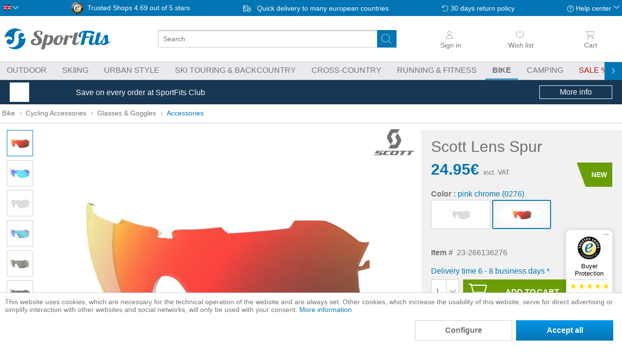

--- FILE ---
content_type: text/html; charset=UTF-8
request_url: https://sportfits.eu/products/scott-lens-spur
body_size: 45867
content:
<!DOCTYPE html>
<html class="no-js" lang="en" itemscope="itemscope" itemtype="https://schema.org/WebPage">
<head>
<meta charset="utf-8">
<meta name="author" content="" />
<meta name="robots" content="index,follow" />
<meta name="revisit-after" content="15 days" />
<meta name="keywords" content="Scott, Lens, Spur, günstig, online, kaufen, sportfits" />
<meta name="description" content="Scott Lens Spur günstig online kaufen! &#10003; Megaschneller Versand &#10003; Riesen Auswahl &#10003; Beratung durch Experten" />
<meta property="og:type" content="product" />
<meta property="og:site_name" content="SportFits.eu" />
<meta property="og:url" content="https://sportfits.eu/products/scott-lens-spur" />
<meta property="og:title" content="Scott Lens Spur -" />
<meta property="og:description" content="Scott Lens Spur günstig online kaufen! &#10003; Megaschneller Versand &#10003; Riesen Auswahl &#10003; Beratung durch Experten" />
<meta property="og:image" content="https://img.sportfits.de/-/g:sm/resize:auto:1200:630:0:1/q:80/bXlzMzovL2U0NTgyYmIyZmMxYjY2NzNlMTdmNDkyZmZmMTBiMDJkLmpwZw==.jpg" />
<meta property="product:brand" content="Scott" />
<meta property="product:price" content="14.95" />
<meta property="product:product_link" content="https://sportfits.eu/products/scott-lens-spur" />
<meta name="twitter:card" content="product" />
<meta name="twitter:site" content="SportFits.eu" />
<meta name="twitter:title" content="Scott Lens Spur -" />
<meta name="twitter:description" content="Scott Lens Spur günstig online kaufen! &amp;#10003; Megaschneller Versand &amp;#10003; Riesen Auswahl &amp;#10003; Beratung durch Experten" />
<meta name="twitter:image" content="https://static.sportfits.de/media/image/7e/f6/8b/266136009-7Ztr.jpg" />
<meta itemprop="copyrightHolder" content="SportFits.eu" />
<meta itemprop="copyrightYear" content="2014" />
<meta itemprop="isFamilyFriendly" content="True" />
<meta itemprop="image" content="https://static.sportfits.de/media/image/5c/58/ba/sportfits-logo-ci-color.png" />
<meta name="viewport" content="width=device-width, initial-scale=1.0, maximum-scale=1.0,user-scalable=0">
<meta name="mobile-web-app-capable" content="yes">
<meta name="apple-mobile-web-app-title" content="SportFits.eu">
<meta name="apple-mobile-web-app-capable" content="yes">
<meta name="apple-mobile-web-app-status-bar-style" content="default">
<link rel="alternate" hreflang="de-AT" href="https://sportfits.at/produkte/scott-lens-spur" />
<link rel="alternate" hreflang="de-DE" href="https://sportfits.de/produkte/scott-lens-spur" />
<link rel="alternate" hreflang="x-default" href="https://sportfits.eu/products/scott-lens-spur" />
<link rel="apple-touch-icon-precomposed" href="https://static.sportfits.de/media/image/63/eb/48/apple-touch-icon-neu2.png">
<link rel="shortcut icon" href="https://static.sportfits.de/media/image/63/b6/76/faviconeEJ0DFAMblYiW.png">
<meta name="msapplication-navbutton-color" content="#FFFFFF" />
<meta name="application-name" content="SportFits.eu" />
<meta name="msapplication-starturl" content="https://sportfits.eu/" />
<meta name="msapplication-window" content="width=1024;height=768" />
<meta name="msapplication-TileImage" content="https://static.sportfits.de/media/image/6e/13/b9/windows-kachel-iconsa59ysnhuWvKH.png">
<meta name="msapplication-TileColor" content="#FFFFFF">
<meta name="theme-color" content="#173754" />
<link rel="canonical" href="https://sportfits.eu/products/scott-lens-spur" />
<title itemprop="name">Scott Lens Spur -   | SportFits Shop</title>
<style>
.page-wrap,html{overflow-x:hidden}body,ul{margin:0}html{overflow-y:scroll}body{font-family:-apple-system,BlinkMacSystemFont,"Segoe UI",Roboto,Oxygen,Ubuntu,Cantarell,"Fira Sans","Droid Sans","Helvetica Neue",sans-serif;font-size:16px;font-weight:300;color:#727272;text-rendering:optimizeLegibility;-webkit-font-smoothing:antialiased}.page-wrap{position:relative;display:flex;flex-direction:column;flex-wrap:nowrap}.tspo-notification-banner-container{order:1}.header-main{order:3}.navigation-main{order:5}.content-main{order:7}footer{order:9}.block-group>.block-group{clear:none;float:left;margin:0!important}.container{margin:0 auto;width:100%;max-width:1434px}.btn.is--icon-left{padding-left:2.25rem}input[type=search]{padding:.625rem .625rem .5625rem;font:inherit}.select-field{display:inline-block}.select-field select{appearance:none;padding:0 2.5rem 0 .625rem;line-height:2.5rem;width:100%}*{box-sizing:border-box}h1{font-size:2em}img{display:block;max-width:100%;max-height:100%;height:auto}a{color:#0375b4;text-decoration:none}.is--hidden{display:none!important}p{line-height:1.5}ul{padding:0}.content-main--inner{padding:0 8px}.ajax-loader{display:none}.markup-content p{hyphens:auto}#cookie-consent.off-canvas{position:fixed;z-index:8000;background:#fff}.off-canvas.is--left{-webkit-transform:translateX(-100%);transform:translateX(-100%);left:0}@media (min-width:768px){.tspo-notification-banner-container{order:6}}@media (min-width:1025px){.content-main--inner{padding:0 14px}}@media (min-width:1501px){.content--home{margin-top:20px}.content-main--inner{padding:0}}
.off-canvas{display:none}
.menu-bottom{display:none;}.navigation--list{list-style:none}.advanced-menu{display:none}.navigation-main{display:none;background-color:#e9eaef;border-top:1px solid #c8c8c8;border-bottom:1px solid #c8c8c8}.navigation-main .navigation--link{text-transform:uppercase;border-bottom:2px solid transparent}.navigation-main .navigation--link.is--first{padding-left:0}.navigation--link.is-sale span:after{content:" %"}.js--menu-scroller--arrow{position:absolute;top:-20px}@media (min-width:1025px){.navigation-main{position:relative;display:block}.navigation-main .navigation--list{padding:0 .625rem;white-space:nowrap}.navigation-main .navigation--link{padding:.5rem .875rem;display:block;color:#727272}.navigation-main .is--active .navigation--link{font-weight:700}.navigation-main .navigation--entry{display:inline-block}}@media (min-width:1261px){.navigation-main .navigation--list{padding:0}.navigation-main .navigation--link.is--first{padding-left:8px}}
.top-bar{padding:4px 8px;background-color:#0375b4;visibility:hidden;position:fixed}.language--flag{text-indent:100%;overflow:hidden;position:absolute}.top-bar--language .select-field{width:30px}.top-bar--language .language--select{background:0 0;border:none}.top-bar--navigation{height:25px;display:flex;align-items:center;justify-content:space-between}.top-bar--navigation>.navigation--entry{font-size:.875rem;color:#fff}.service--list,.top-bar--navigation>.entry--trusted-shops,.trusted-shops-badge .front{display:none}.entry--service:after,.icon--return:before,.icon--service:before,.icon--truck:before{content:""}.top-bar--navigation .icon--truck:before{width:26px;margin-right:4px;display:inline-block}.top-bar--navigation .icon--return:before,.top-bar--navigation .icon--service:before{width:14px;display:inline-block}.top-bar--navigation .icon--return:before{margin-right:4px}.top-bar--navigation .entry--service:after{width:10px;display:inline-block;position:relative;top:-2px}.trusted-shops-badge{display:flex}.trusted-shops-badge .logo{width:25px;margin-right:8px}@media (min-width:768px){.top-bar{visibility:visible;position:static}}@media (min-width:861px){.top-bar--navigation>.entry--trusted-shops{display:block}}@media (min-width:1025px){.top-bar--navigation>.navigation--entry{font-size:.875rem}}@media (min-width:1151px){.trusted-shops-badge .front{display:inline;padding-right:4px}}
.header--navigation{position:static;max-width:1434px;display:grid;grid-template-columns:repeat(12,1fr);grid-template-rows:50px 44px}.logo-main{grid-column-start:4;grid-column-end:10;grid-row-start:1;padding:8px 8px 2px}.logo-main .logo--shop{width:100%;height:100%;display:flex}.logo--link{height:100%;width:100%;display:flex;justify-content:center}.logo--img.sportfits{background:url(../../themes/Frontend/SportFits/frontend/_public/src/img/logos/sportfits-logo-label-ci-color.svg)}.logo--img{height:100%;width:130px;max-width:240px;background-size:contain!important;background-repeat:no-repeat!important;background-position-y:center!important}.header--navigation .entry--notepad{grid-column-start:11;grid-column-end:12}.header--navigation .navigation--entry{grid-row-start:1;grid-row-end:2;padding:0 4px;display:flex;flex-direction:column;align-items:center;justify-content:center}.header--navigation .cart--link,.header--navigation .entry--link{color:#727272;width:44px;display:flex;flex-direction:column;align-items:center;justify-content:center}.header--navigation .navigation--entry i:not(.icon--close-circle){height:30px;min-width:20px}.header--navigation.entry--account{grid-column-start:2;grid-column-end:3;opacity:0}.header--navigation.entry--account.user-logged-out{opacity:1}.header--navigation .entry--cart{grid-column-start:12;grid-column-end:13}.header-burger-menu{width:44px;grid-column-start:1;grid-row-end:2}.header-search-bar{padding:0 8px;grid-column-start:1;grid-column-end:13}.main-search--form{position:relative;width:100%}.main-search--field{height:36px;width:100%}input[type=search]{border-radius:3px;font-size:.875rem;border:1px solid #cbceda}.main-search--button{border:none;background-color:transparent;position:absolute;height:36px;width:40px;top:0;right:9px}.header--navigation .cart--link span,.header--navigation .entry--link span{font-size:.875rem;line-height:26px;font-weight:300;display:none}.account--dropdown-navigation,.js--menu-scroller--arrow{display:none}.form--ajax-loader{display:none!important}@media (min-width:521px){.header--navigation{grid-template-rows:54px 44px}.logo-main{grid-column-start:2;grid-column-end:6}.header--navigation .cart--link,.header--navigation .entry--link{height:54px;width:14vw}.header--navigation .navigation--entry i:not(.icon--close-circle){height:26px}.header--navigation .navigation--entry{padding:0 8px}.header--navigation .entry--account{grid-column-start:10;grid-column-end:11}.header--navigation .entry--cart{padding-right:0}.logo--link{justify-content:flex-start}.header--navigation .cart--link span,.header--navigation .entry--link span{display:block}}@media (min-width:768px){.header--navigation{grid-template-rows:66px 44px}}@media (min-width:1025px){.header--navigation .navigation--entry,.header-search-bar,.logo-main{grid-row-end:span 2}.header--navigation{grid-template-rows:50px 44px}.logo-main{grid-column-start:1;grid-column-end:4;padding:8px}.logo--img.sportfits{background:url(../../themes/Frontend/SportFits/frontend/_public/src/img/logos/sportfits-logo-ci-color.svg)}.logo-main .logo--link{width:220px}.header-search-bar{grid-column-start:4;grid-column-end:10;grid-row-start:1;padding:0 14px 0 20px;display:flex;flex-direction:column;align-items:center;justify-content:center;flex-wrap:nowrap;height:100%}.logo--img{width:100%}.header--navigation .cart--link,.header--navigation .entry--link{width:10vw}#tspo-product-buy-container .product--header{margin-bottom:0}}@media (min-width:1151px){.header-search-bar{padding-left:40px;padding-right:40px}}@media (min-width:1501px){.logo-main{padding-left:0;grid-column-end:3}.header--navigation .cart--link,.header--navigation .entry--link{width:fit-content}.header--navigation .navigation--entry{align-items:flex-end}}
#trustbadge-minimized-menu-button span,._1ya169y,._l467cz{display:none}._16n0mu3,._1ya169y{font-size:13px;color:#000}._16n0mu3,._1hfrrwa,._vf635q{text-align:center}#minimized-trustbadge{background:#fff;padding:4px 4px 8px;position:fixed;left:8px!important;bottom:8px!important;font-family:sans-serif;width:60px;box-sizing:content-box;border-radius:68px;border:1px solid #fff}#trustbadge-minimized-menu-button{position:absolute}._vf635q{padding-top:3px}._qoy2qn{border-radius:5px;margin:auto}._1ya169y{line-height:15px;margin:5px 0}._l467cz{background:#c8c8c8;margin:auto;width:77px;height:1px}._2hbh9u{padding:5px 0 3px}._wl5h2l{display:flex;justify-content:space-between}._196rbdg{width:12px}._196rbdg svg{transform:scale(.8)}._1hfrrwa{color:#000;line-height:17px;margin:0}._16n0mu3{display:none;line-height:16px;height:16px;margin:1px 0 0}@media (min-width:768px){#minimized-trustbadge{right:20px;bottom:74px!important;left:auto!important;width:93px;border-radius:8px;padding:8px 0}._16n0mu3,._1ya169y,._l467cz{display:block}._wl5h2l{padding:0 8px}._196rbdg svg{transform:scale(1)}}
.tspo-notification-banner-container{color:#fff;display:block;padding:0 8px}.tspo-notification-banner-container .items{height:50px;margin:0 auto;display:flex;align-items:center;justify-content:space-between;max-width:1240px}.tspo-notification-banner-container .image{margin-right:10px;flex-basis:40px}.tspo-notification-banner-container .text{flex-basis:70%;flex-grow:3;font-size:.875rem;line-height:1.1}.tspo-notification-banner-container .button{padding:4px;text-align:center}.tspo-notification-banner-container .button-text{display:none}@media (min-width:768px){.tspo-notification-banner-container .text{flex-grow:unset;font-size:1rem}.tspo-notification-banner-container .button-text{display:block}.tspo-notification-banner-container .button{border:1px solid #fff;flex-basis:150px}}
.content--breadcrumb{float:none}.breadcrumb--list{height:38px;display:flex;align-items:center;flex-wrap:nowrap}.breadcrumb--entry{display:block}.breadcrumb--link{color:#727272;font-size:.875rem;padding:4px;display:block;white-space:nowrap;position:relative;top:-1px}.breadcrumb--separator{list-style:none;min-width:14px}@media (min-width:481px){.breadcrumb--link{font-size:.875rem}}@media (min-width:861px){.content--breadcrumb{border-bottom:1px solid #c8c8c8}}
.product--details,.tspo-bundle-item,.tspo-cross-selling-product{position:relative}.is--ctl-detail .content-main .content-main--inner{padding:0}.product--details{padding:8px;display:grid;grid-gap:8px;grid-template-columns:repeat(12,minmax(0,1fr));grid-auto-rows:max-content}.content--description,.product-detail-grid{grid-column-start:1;grid-column-end:13;grid-row-end:span 1}#tspo-product-image-container{grid-row-start:2;width:calc(100% + 16px);margin-left:-8px;margin-top:-16px;border-bottom:1px solid #c8c8c8}#tspo-product-image-container .image--box{padding-top:20px}#tspo-product-image-container.with-rich-content{padding-bottom:54px}#tspo-product-buy-container{margin-top:20px;grid-row-start:3}#tspo-product-trust-container{grid-row-start:5}#tspo-product-feature-container{grid-row-start:6}#tspo-product-advanced-promotion{grid-row-start:7}.content--description{grid-row-start:8}#tspo-product-bundle-container{grid-row-start:9}#tspo-product-crossselling-container{grid-row-start:10}#tspo-product-similar-container{grid-row-start:11}#tspo-product-sizetable-container{grid-row-start:12}#tspo-product-blogarticles-container{grid-row-start:13}@media (min-width:861px){.product--details{padding-left:14px;padding-top:14px;padding-right:0;grid-gap:14px}.content--description,.product-detail-grid{grid-column-start:1;grid-column-end:9;grid-row-end:span 1}#tspo-product-image-container{grid-row-start:1}#tspo-product-trust-container{grid-row-start:2}.content--description{grid-row-start:4}#tspo-product-buy-container{grid-column-start:9;grid-column-end:13;grid-row-start:1;grid-row-end:span 9}}@media (min-width:1501px){.is--ctl-custom404detail .product--details,.is--ctl-detail .product--details{padding-left:0}}
.product--logos{position:absolute;top:14pxpx;right:8px;z-index:10}#brand-logo{width:70px;height:54px}.product--image-container .product--logos img{filter:invert(46%) sepia(4%) saturate(158%) hue-rotate(2deg) brightness(96%) contrast(93%) drop-shadow(1px 1px 2px #ffffff);object-fit:contain;object-position:right top;height:100%;width:100%}.product--image-container .image-slider--dots{padding:11px 40px;height:33px}.image-slider,.image-slider--item{position:relative;text-align:center}.image-slider--container{height:300px;overflow:hidden}.image-slider--slide{height:100%}.image-slider--item{height:100%;position:relative}.image-slider--container .image--element{height:100%;width:100%;max-width:600px;display:inline-block}.image-slider--container .image--media{display:inline-flex;width:100%;justify-content:center;height:300px}.image-slider--container .image--element picture{height:100%;width:100%;display:inline-flex}.image-slider--container .image--element img{margin:0 auto;width:calc(100% - 16px);height:100%;object-fit:contain;object-position:center}.js-image-doms{display:none}.image-slider--thumbnails{display:none;height:100%;width:70px;padding:8px;position:absolute;z-index:100;overflow:hidden}.image-slider--thumbnails-slide{position:absolute;padding-top:8px;top:0;left:0}.thumbnail--link{width:54px;height:54px;margin-bottom:8px;background-color:#fff;display:block;padding:.3125rem;border:1px solid #cbceda}.thumbnail--link picture{height:100%;display:flex;align-items:center;justify-content:center}.thumbnail--link img{width:40px;height:40px;object-fit:contain}.thumbnail--image{width:auto;margin:0 auto}.rich-content-buttons{padding:8px;position:absolute;z-index:100;bottom:-54px;height:54px;width:100%}.rich-content-buttons-wrapper{max-width:440px;width:100%;margin:0 auto;display:flex;flex-direction:row;justify-content:space-between;flex-wrap:nowrap}.rich-content-buttons .thumbnail--link{height:100%;flex-basis:50%;flex-shrink:1;font-size:.875rem}.rich-content-buttons .btn{border-color:#0375b4;color:#0375b4;line-height:32px;padding:2px 10px}.rich-content-buttons .thumbnail--link:nth-child(2){margin-left:8px}.icon--outfit:before,.icon--similarity:before{content:"";width:26px;margin-right:20px}@media (min-width:521px) and (max-width:767px){.image-slider--container,.image-slider--container .image--media{height:400px}}@media (min-width:768px){.image-slider--container .image--media{align-items:center;height:500px}.image-slider--thumbnails{display:block}.image-slider--container{height:500px;margin-left:70px}.image-slider--dots{display:none}}@media (min-width:861px){.product--image-container .product--logos img{object-position:right center}.image-slider--thumbnails-slide{padding-top:16px}.product--logos #brand-logo{width:100px}}@media (min-width:1151px){.image-slider--container .image--media{align-items:center;height:600px}.image-slider--container{height:600px}}
.product--title{margin-top:-5px;font-weight:300;padding-right:8px;line-height:1.2;margin-bottom:8px}.product--header .product--type{font-size:.875rem;font-weight:300;color:#727272!important;line-height:1.2;margin-top:0;hyphens:auto}@media (min-width:861px){.product--header .product--type{font-size:1rem;line-height:1.4}.product--title-logo{display:flex;align-items:center;justify-content:space-between}}
.discount-available,.product--price{position:relative}.content--discount,.discount-badge,.price--content .tax-information{font-size:.875rem}.product--header{margin-bottom:14px}.product--price{margin-bottom:20px}.discount-available:after{content:"";position:absolute;top:8px;left:0;height:1px;width:96%;background-color:#c00c00}.discount-badge,.discount-badge:before{position:absolute;background-color:#0375b4;height:50px}.product--price>span{display:block}.price--content .value{color:#0375b4;font-size:2rem;font-weight:700}.content--discount,.price--discount-label,.price--discount-percentage{display:inline-block!important}.discount-badge{text-align:center;right:0;top:4px;color:#fff;font-weight:700;width:54px;display:flex;flex-direction:column;justify-content:center}.discount-badge:before{left:-10px;transform:skewX(20deg);content:" ";width:40px}.discount-small,.discount-small:before{background-color:#6a9e06}.discount-sale,.discount-sale:before{background-color:#c00c00}#paypal-pay-later-container{height:40px;width:100%}.product-delivery-and-sku{margin-top:40px;margin-bottom:8px;display:flex;justify-content:space-between;flex-wrap:wrap}.entry--sku{display:flex;padding-bottom:20px}.entry--label{padding-right:8px}.product--delivery p{margin:0}.select-field{width:100%;overflow:hidden}.select-field select{color:inherit;font:inherit;line-height:2.5rem;border-radius:3px;background-color:#fff;border:1px solid #cbceda}.buybox--button-container{display:flex;align-items:flex-start;justify-content:space-between}.buybox--quantity{width:16%;margin-right:8px}.buybox--quantity .select-field{height:50px}.buybox--button{width:84%;font-size:16px;display:flex;background:#6a9e06;padding:.125rem .75rem;border:0;color:#fff;line-height:48px;height:50px;text-transform:uppercase;font-weight:700;font-family:inherit}.buy-btn--cart-text{padding-left:3px}.product--actions{margin-bottom:40px;padding-top:4px!important;border-bottom:none!important;display:flex;justify-content:flex-end}.action--form{width:100%}.action--form:first-child{margin-right:2%}.action--form button{color:inherit;font:inherit;width:100%;background-color:#e9eaef;height:40px;line-height:40px;display:flex;justify-content:center;flex-wrap:nowrap;border:none}.action--form button i{width:16px;margin-right:8px}.delivery-time-hint{text-align:right;line-height:1.3}.delivery-time-hint .asterisk{padding:0 11px 0 4px}@media (min-width:768px){.action--form:first-child{margin-right:8px}}@media (min-width:861px){#tspo-product-buy-container{padding:14px;background-color:#f1f1f1;margin-top:0}#tspo-product-buy-wrapper{display:flex;flex-direction:column}#tspo-product-buy-container .product--header{order:2;margin:0 auto;padding:0}#tspo-product-buy-container .advanced-promotion-container.position-top{order:1;margin-top:-20px;margin-bottom:20px}#tspo-product-buy-container .product--buybox{order:3}}@media (min-width:861px) and (max-width:1024px){.discount-badge{height:35px;width:60px}.discount-badge:before{height:35px;left:-8px}#tspo-product-buy-container .product--price .value{display:block}}@media (min-width:1025px) and (max-width:1150px){#tspo-product-buy-container .product--price .value{display:block}#tspo-product-buy-container .discount-badge{height:35px;width:60px}#tspo-product-buy-container .discount-badge:before{height:35px;left:-8px}}@media (min-width:1151px){#tspo-product-buy-container{padding:20px}.buybox--button:before{content:"";display:inline-block;width:35px;height:38px;margin-right:40px}}
.product--configurator{margin-top:14px}.variant--group{margin-bottom:.625rem}.variant--name{font-weight:700;display:flex;justify-content:space-between;align-items:center;flex-wrap:wrap}.variantswitch-pictures{display:none}.currently-selected-size{line-height:1.5}.chosen-option-label{display:inline-block}.chosen-option-label label{color:#0375b4;font-size:1rem;font-weight:300}.chosen-option-label .converted-size{margin-left:4px;font-size:.64rem;font-weight:300;position:relative;top:-3px}.variant--option .converted-size{position:relative;top:2px;font-size:.64rem!important;line-height:12px}.configurator .options{display:grid;grid-gap:4px;grid-template-columns:repeat(3,minmax(0,1fr))}.variant--option{height:60px;background-color:#fff}.configurator--variant .option--input{opacity:0;position:absolute}.configurator .variant--name .chosen-option-label{display:inline-block;min-width:80px}.option--label{height:100%;display:flex;flex-direction:column;justify-content:space-around;padding:8px;border-radius:3px;border:1px solid #cbceda;text-align:center}.variant--option.is--image .image--element{display:flex;flex-direction:column;justify-content:center;height:100%}.variant--option.is--image .image--element img{max-height:40px;width:auto}.option--label img{margin:0 auto}.configurator+.configurator{margin-top:40px}.product--configurator .pix-size-table--container{display:block;padding:8px;background-color:#0375b4;width:100%;margin:8px 0;text-align:center}.product--configurator .pix-size-table--button{height:20px;color:#fff;display:flex;align-items:center}.pix-size-table--container .icon--ruler{margin-right:4px}.pix-size-table--container .icon--ruler:before{content:"\f545";width:20px;position:relative;top:2px;display:inline-block}@media (min-width:768px){.product--configurator .variant--name .pix-size-table--container{display:inline-block;width:auto}}
.buy-trust-panel{margin-top:14px;display:flex;flex-wrap:wrap}.trust-badge.trusted-shops{width:60px;height:60px}.buy-trust-panel .badges{order:2}.buy-trust-panel .check1{order:1}.buy-trust-panel .check2{order:3}.buy-trust-panel .checks{flex-basis:80%;flex-shrink:1}.free-shipping-notice{font-weight:700}.free-shipping-notice span{margin-left:4px}.trusticon{line-height:1.3;display:flex;align-items:center}.trusticon:before{content:"";width:21px;height:27px;margin-right:8px!important}@media (min-width:768px){.buy-trust-panel{flex-wrap:nowrap}.buy-trust-panel .badges{order:1;margin-right:20px}.buy-trust-panel .checks{margin-right:20px}}
.product--details .content--title,.product--details h2,.product--details h3{font-weight:400;font-size:1.75rem;line-height:2.2rem;color:#0375b4!important;margin-top:1.75rem;margin-bottom:.625rem}.content--description .product-description--text{line-height:1.5;padding:8px 0}
#tspo-product-feature-container{margin-bottom:20px}.product-feature{width:300px;margin:0 50px;display:flex}.product-feature-description{border-top:2px solid #e6ce6a;border-bottom:2px solid #e6ce6a;position:relative}.swiper-wrapper{display:flex}.swiper-container{overflow:hidden}.product-feature-badge{width:4em;height:100px}@media (min-width:861px){#tspo-product-feature-container{grid-row-start:3}}
#tspo-fit-tendency{font-size:.875rem;line-height:1.5rem;overflow:hidden;min-height:103px}.alert--icon{width:15%}.alert--content,.alert--icon{padding:.625rem;float:left}#tspo-fit-tendency .pix-size-table--container{margin-left:8px;padding:.625rem 0 0}#tspo-fit-tendency .entry--label{font-weight:700}@media screen and (min-width:48em){.alert .alert--content{width:92%}.alert .alert--icon,.alert .icon--element{width:8%}}
#clubinfo:not(.is--open){display:none;}#tspo-product-promotion-container.position-top{margin-top:-8px;margin-bottom:8px}.advanced-promotion-container.desktop{display:none;width:calc(100% + 28px);margin-left:-14px;padding:8px 14px}.advanced-promotion-container.mobile{box-shadow:0 -1px 2px 1px #dcdbe0,0 1px 2px 1px #dcdbe0;width:calc(100% + 16px);margin-left:-8px;padding:8px}.promotion-countdown-container .promotion-headline{max-width:720px;margin:0 auto}.advanced-promotion-container .promotion-headline{font-weight:700;font-size:1.15rem;text-align:center;line-height:30px}.advanced-promotion-container .promotion-text{display:none}.advanced-promotion-countdown{display:flex;flex-direction:row;justify-content:space-between;flex-wrap:nowrap;max-width:720px;margin:14px auto 0;height:72px;overflow:hidden}.promotion-show-more-link{width:fit-content;padding:4px 8px;margin:0 auto;text-align:center;border:none;background:0 0!important;box-shadow:none;font-size:1rem;line-height:1rem}.promotion-messageslider-container .promotion-messages{height:37px;padding:8px 40px}.promotion-messageslider-container .promotion-messages .promotion-message{font-size:1.15rem;text-align:center}@media (min-width:1151px){.advanced-promotion-container.desktop{display:block;width:calc(100% + 40px);margin-left:-20px}}
</style>
<link rel = "preload" href="/web/cache/1766387112_772aa2ffd070a65fb70337f8aef717ca.css" type="text/css" as="style" onload="this.onload = null; this.rel = 'stylesheet' ; "/>
<script>
dataLayer = window.dataLayer || [];
// Clear the previous ecommerce object
dataLayer.push({ ecommerce: null });
// Push regular datalayer
dataLayer.push ({"pageTitle":"Lens Spur | Accessories | Glasses & Goggles | Cycling Accessories | Bike | SportFits.eu","pageCategory":"Detail","pageSubCategory":"","pageCategoryID":981,"productCategoryPath":"","pageSubCategoryID":"","pageCountryCode":"en_GB","pageLanguageCode":"en","pageVersion":1,"pageTestVariation":"1","pageValue":1,"pageAttributes":"1","productID":3249,"productStyleID":"","productEAN":"7615523445134","productName":"Lens Spur","productPrice":"14.95","productCategory":null,"productCurrency":"EUR","productColor":"","productRealColor":"","productSku":"23-266136276"});
// Push new GA4 tags
dataLayer.push({"event":"view_item","ecommerce":{"currency":"EUR","value":"14.95","items":[{"item_id":"23-266136276","item_name":"Lens Spur","affiliation":"SportFits.eu","index":0,"item_brand":"Scott","item_list_id":981,"item_list_name":"Category","price":"14.95","quantity":1,"item_category":"Bike","item_category1":"Cycling Accessories","item_category2":"Glasses & Goggles","item_category3":"Accessories"}]}});
// Push Remarketing tags
var google_tag_params = {ecomm_pagetype:"product",ecomm_pcat:["Accessories"],ecomm_prodid:"23-266136276",ecomm_pname:"Lens Spur",ecomm_pvalue:14.95,ecomm_totalvalue:14.95}
dataLayer.push ({
'event':'remarketingTriggered',
'google_tag_params': window.google_tag_params
});
</script>
<script>(function(w,d,s,l,i){w[l]=w[l]||[];w[l].push({'gtm.start':
new Date().getTime(),event:'gtm.js'});var f=d.getElementsByTagName(s)[0],
j=d.createElement(s),dl=l!='dataLayer'?'&l='+l:'';j.async=true;j.src=
'https://www.googletagmanager.com/gtm.js?id='+i+dl;f.parentNode.insertBefore(j,f);
})(window,document,'script','dataLayer','GTM-K8WFG4V');</script>
</head>
<body class="is--ctl-detail is--act-index" >
<noscript>
<iframe src="https://www.googletagmanager.com/ns.html?id=GTM-K8WFG4V" height="0" width="0" style="display:none;visibility:hidden">
</iframe>
</noscript>
<div data-paypalUnifiedMetaDataContainer="true" data-paypalUnifiedRestoreOrderNumberUrl="https://sportfits.eu/widgets/PaypalUnifiedOrderNumber/restoreOrderNumber" class="is--hidden">
</div>
<div class="vai-collector-form">
<input type="hidden" name="visionaiOrderid" value=""/>
</div>
<div class="page-wrap">
<noscript class="noscript-main">
<div class="alert is--warning">
<div class="alert--icon">
<i class="icon--element icon--warning"></i>
</div>
<div class="alert--content">
To be able to use SportFits.eu in full range, we recommend activating Javascript in your browser.
</div>
</div>
</noscript>
<header class="header-main">
<div class="top-bar">
<div class="container block-group">
<nav class="top-bar--navigation block" role="menubar"><div class="top-bar--language navigation--entry"><form method="post" class="language--form"><div class="field--select"><div class="language--flag en_GB">Englisch</div><div class="select-field"><select name="__shop" class="language--select" data-auto-submit="true"><option value="1" >German</option><option value="3" selected="selected">English</option><option value="4" >Österreich</option></select></div><input type="hidden" name="__redirect" value="3"></div></form></div><div class="navigation--entry entry--trusted-shops"><a href="https://www.trustedshops.eu/buyerrating/info_X7967B7E56F0BB054E060B5CB12275574.html" rel="nofollow noopener" target="_blank"><div class="trusted-shops-badge"><div class="logo"></div><div class="rating"><span class="front">Trusted Shops</span><span id="JS_trustedshopsback" class="back">4.69 out of 5 stars</span></div></div></a></div><a href="https://sportfits.eu/payment-shipping"title="Shipping information" class="navigation--entry entry--delivery"><span class="icon--truck">Quick delivery to many european countries</span></a><a href="https://sportfits.eu/returns-warranty"title="Return informations"class="navigation--entry entry--tel-support"><span class="icon--return">30 days return policy</span></a><div class="navigation--entry entry--compare is--hidden" role="menuitem" aria-haspopup="true" data-drop-down-menu="true"></div><div class="navigation--entry entry--service has--drop-down" role="menuitem" aria-haspopup="true" data-drop-down-menu="true"><i class="icon--service"></i> Help center    <ul class="service--list is--rounded" role="menu"><li class="service--entry" role="menuitem"><a class="service--link" href="https://sportfits.eu/sustainability" title="Sustainability" >Sustainability</a></li><li class="service--entry" role="menuitem"><a class="service--link" href="https://sportfits.eu/about-us" title="About us" >About us</a></li><li class="service--entry" role="menuitem"><a class="service--link" href="https://sportfits.eu/frequently-asked-questions" title="Frequently asked questions" >Frequently asked questions</a></li><li class="service--entry" role="menuitem"><a class="service--link" href="https://sportfits.eu/returns-warranty" title="Returns &amp; warranty" >Returns & warranty</a></li><li class="service--entry" role="menuitem"><a class="service--link" href="https://sportfits.eu/return-costs" title="Return costs" >Return costs</a></li><li class="service--entry" role="menuitem"><a class="service--link" href="https://sportfits.eu/payment-shipping" title="Payment &amp; shipping" >Payment & shipping</a></li><li class="service--entry" role="menuitem"><a class="service--link" href="https://sportfits.eu/return-policy" title="Return policy" >Return policy</a></li><li class="service--entry" role="menuitem"><a class="service--link" href="https://sportfits.eu/privacy-policy" title="Privacy policy" >Privacy policy</a></li><li class="service--entry" role="menuitem"><a class="service--link" href="https://sportfits.eu/contact-us" title="Contact customer service" target="_self">Contact customer service</a></li><li class="service--entry" role="menuitem"><a class="service--link" href="https://sportfits.eu/general-terms-and-conditions" title="General terms and conditions" >General terms and conditions</a></li><li class="service--entry" role="menuitem"><a class="service--link" href="https://sportfits.eu/legal-information" title="Legal information" >Legal information</a></li></ul>
</div></nav>
</div>
</div>
<div class="container header--navigation">
<div class="logo-main block-group" role="banner">
<div class="logo--shop block"><a class="logo--link"href="https://sportfits.eu/"title="SportFits.eu - Switch to homepage"><div class="logo--img sportfits"></div></a></div>
</div>
<nav class="shop--navigation block-group header-icon-nav JS_accountSection" data-fetchurl="/widgets/checkout/info"></nav>     <div class="navigation--entry entry--notepad" role="menuitem">
<a href="https://sportfits.eu/note" title="Wish list" aria-label="Wish list" class="btn entry--link notepad--link JS_showSkeleton">
<i class="icon--heart">
<span class="badge notes--quantity JS_notesQuantity"></span>
</i>
<span class="account--display">
Wish list
</span>
</a>
</div>
<div class="navigation--entry entry--account with-quicklogin  with-slt" aria-label="Sign in">
<a href="https://sportfits.eu/account" title="My account" class="JS_showSkeleton btn entry--link account--link">
<i class="icon--account"></i>
<span class="account--display JS_accountLabel">Sign in</span>
</a>
<div class="account--dropdown-navigation user-logged-out">
<div class="navigation--smartphone">
<div class="entry--close-off-canvas">
<a href="#close-account-menu" class="account--close-off-canvas" title="Close menu">
Close menu <i class="icon--close-circle"></i>
</a>
</div>
</div>
<div class="account--menu tspo-quick-login is--rounded is--personalized"><a href="javascript:void(0);" class="icon--cross JS_closeQuickLogin"></a><div class="login-container"><span class="navigation--headline">Login</span><form name="sLogin" method="post" action="https://sportfits.eu/account/login/sTarget/tspo_quick_login/sTargetAction/index"><input name="sTarget" type="hidden" value="tspo_quick_login" /><div class="form-input-with-validation JS_formInputContainer  register--login-email "><label for="register--login-email" class="tspo-advanced-form-field__label">Your email address<span class="error-message JS_errorMessage"></span></label><input id="register--login-email"name="email"class=" tspo-advanced-form-field__input   "autocomplete="email"type="email"value=""></div>
<div class="form-input-with-validation JS_formInputContainer  register--login-password "><label for="register--login-password" class="tspo-advanced-form-field__label">Your password<span class="error-message JS_errorMessage"></span></label><input id="register--login-password"name="password"class="JS_loginPassword tspo-advanced-form-field__input   "autocomplete="current-password"type="password"value=""><div class="JS_showPlainPassword plain-password-toggle icon--show-password"></div></div>
<div class="register--login-action"><button type="submit" class="register--login-btn btn is--primary is--large is--icon-right loading-button" name="Submit">Einloggen <i class="icon--arrow-right"></i></button></div><div class="register--login-lostpassword"><a href="https://sportfits.eu/account/password" title="">Passwort vergessen?</a></div></form></div><div class="new-customer-container"><span class="navigation--headline">You don't have an account yet?</span><p class="new-customer-text">Don't have a SportFits user account yet? Then register now, save on your first order, and enjoy many benefits such as parcel tracking and easy returns.</p><a href="https://sportfits.eu/register#new-customer" class="accoumt-menu--new-btn btn is--large is--primary is--icon-right loading-button">Create account <i class="icon--arrow-right"></i></a></div>
</div>
</div>
</div>
<div class="navigation--entry entry--cart" role="menuitem" aria-label="Cart">
<a class="btn cart--link" href="https://sportfits.eu/checkout/cart" title="Cart">
<i class="icon--basket">
<span class="badge is--primary is--minimal cart--quantity JS_cartQuantity"></span>
</i>
<span class="cart--display">
Cart
</span>
</a>
<div class="ajax-loader">&nbsp;</div>
</div>
<nav class="header-burger-menu"><a class="entry--link entry--trigger btn is--icon-left"href="#offcanvas--left"data-offcanvas="true"data-offCanvasSelector=".sidebar-main"><i class="icon--menu"></i></a></nav>
<div class="header-search-bar"role="search"data-search="true"aria-haspopup="true">
<form action="/search" method="get" class="main-search--form">
<div class="clear-search icon--close JS_clearSearch"></div><div class="end-search icon--back JS_endSearch"></div>
<input type="search" name="sSearch" aria-label="Search" class="main-search--field" autocomplete="off" autocapitalize="off" placeholder="Search" maxlength="60" />
<button type="submit" class="main-search--button" aria-label="Search">
<i class="icon--search"></i>
</button>
<div class="form--ajax-loader">&nbsp;</div>
</form>
<div class="loader-line JS_loadingLine"></div>
<div class="main-search--results"></div>
</div>
<div class="container--ajax-cart" data-collapse-cart="true" data-displayMode="offcanvas"></div>
</div>
</header>
<nav class="navigation-main">
<div class="container" data-menu-scroller="true" data-listSelector=".navigation--list.container" data-viewPortSelector=".navigation--list-wrapper">
<div class="navigation--list-wrapper">
<ul class="navigation--list container" role="menubar" itemscope="itemscope" itemtype="https://schema.org/SiteNavigationElement">
<li class="navigation--entry" role="menuitem"><a class="navigation--link" href="https://sportfits.eu/outdoor" title="Outdoor" aria-label="Outdoor" itemprop="url"><span itemprop="name">Outdoor</span></a>
</li>
<li class="navigation--entry" role="menuitem"><a class="navigation--link" href="https://sportfits.eu/alpine-skiing" title="Skiing" aria-label="Skiing" itemprop="url"><span itemprop="name">Skiing</span></a>
</li>
<li class="navigation--entry" role="menuitem"><a class="navigation--link" href="https://sportfits.eu/urban-travel" title="Urban Style" aria-label="Urban Style" itemprop="url"><span itemprop="name">Urban Style</span></a>
</li>
<li class="navigation--entry" role="menuitem"><a class="navigation--link" href="https://sportfits.eu/ski-touring" title="Ski Touring & Backcountry" aria-label="Ski Touring & Backcountry" itemprop="url"><span itemprop="name">Ski Touring & Backcountry</span></a>
</li>
<li class="navigation--entry" role="menuitem"><a class="navigation--link" href="https://sportfits.eu/nordic-skiing" title="Cross-Country" aria-label="Cross-Country" itemprop="url"><span itemprop="name">Cross-Country</span></a>
</li>
<li class="navigation--entry" role="menuitem"><a class="navigation--link" href="https://sportfits.eu/running-fitness-workout" title="Running & Fitness" aria-label="Running & Fitness" itemprop="url"><span itemprop="name">Running & Fitness</span></a>
</li>
<li class="navigation--entry is--active" role="menuitem"><a class="navigation--link is--active" href="https://sportfits.eu/cycling" title="Bike" aria-label="Bike" itemprop="url"><span itemprop="name">Bike</span></a>
</li>
<li class="navigation--entry" role="menuitem"><a class="navigation--link" href="https://sportfits.eu/camping" title="Camping" aria-label="Camping" itemprop="url"><span itemprop="name">Camping</span></a>
</li>
<li class="navigation--entry" role="menuitem"><a class="navigation--link is-sale" href="/sale?p=1&minDiscount=50&o=15" title="Sale" aria-label="Sale" itemprop="url"><span itemprop="name">Sale</span></a>
</li>
<li class="navigation--entry" role="menuitem"><a class="navigation--link" href="https://sportfits.eu/brands/" title="Brands" aria-label="Brands" itemprop="url"><span itemprop="name">Brands</span></a>
</li>
<li class="navigation--entry" role="menuitem"><a class="navigation--link" href="https://sportfits.eu/blog" title="Blog" aria-label="Blog" itemprop="url"><span itemprop="name">Blog</span></a>
</li>
</ul>
</div>
<div class="advanced-menu" data-advanced-menu="true" data-hoverDelay="250"><div class="menu--container"><div class="button-container"><a href="https://sportfits.eu/outdoor" class="button--category" aria-label="To category Outdoor" title="To category Outdoor"><i class="icon--arrow-right"></i>To category Outdoor</a>
<span class="button--close"><i class="icon--cross"></i></span>
</div>
<div class="content--wrapper has--content has--teaser">
<div class="category-id-8"><ul class="menu--list menu--level-0 columns--2" style="width: 50%;"><li class="menu--list-item item--level-0" style="width: 100%"><a href="https://sportfits.eu/outdoor-clothing" class="menu--list-item-link" aria-label="Clothing" title="Clothing">Clothing</a><ul class="menu--list menu--level-1 columns--2"><li class="menu--list-item item--level-1"><a href="https://sportfits.eu/jackets" class="menu--list-item-link" aria-label="Jackets" title="Jackets">Jackets</a></li><li class="menu--list-item item--level-1"><a href="https://sportfits.eu/outdoor-vests-gilets" class="menu--list-item-link" aria-label="Vests &amp; Gilets" title="Vests &amp; Gilets">Vests & Gilets</a></li><li class="menu--list-item item--level-1"><a href="https://sportfits.eu/waterproof-softshell-pants" class="menu--list-item-link" aria-label="Outdoor &amp; Hiking Pants" title="Outdoor &amp; Hiking Pants">Outdoor & Hiking Pants</a></li><li class="menu--list-item item--level-1"><a href="https://sportfits.eu/shorts-capri-pants" class="menu--list-item-link" aria-label="Shorts &amp; 3/4Pants" title="Shorts &amp; 3/4Pants">Shorts & 3/4Pants</a></li><li class="menu--list-item item--level-1"><a href="https://sportfits.eu/outdoor-tshirts" class="menu--list-item-link" aria-label="Shirts" title="Shirts">Shirts</a></li><li class="menu--list-item item--level-1"><a href="https://sportfits.eu/fleeces" class="menu--list-item-link" aria-label="Fleece Jackets" title="Fleece Jackets">Fleece Jackets</a></li><li class="menu--list-item item--level-1"><a href="https://sportfits.eu/outdoor-tanktops" class="menu--list-item-link" aria-label="Tank Tops" title="Tank Tops">Tank Tops</a></li><li class="menu--list-item item--level-1"><a href="https://sportfits.eu/shirts-blouses" class="menu--list-item-link" aria-label="Shirts &amp; Blouses" title="Shirts &amp; Blouses">Shirts & Blouses</a></li><li class="menu--list-item item--level-1"><a href="https://sportfits.eu/outdoor-hoodies" class="menu--list-item-link" aria-label="Hoodies &amp; Pullovers" title="Hoodies &amp; Pullovers">Hoodies & Pullovers</a></li><li class="menu--list-item item--level-1"><a href="https://sportfits.eu/outdoor-polo-shirts" class="menu--list-item-link" aria-label="Polo Shirts" title="Polo Shirts">Polo Shirts</a></li><li class="menu--list-item item--level-1"><a href="https://sportfits.eu/outdoor-long-sleeve-shirts" class="menu--list-item-link" aria-label="Long Sleeve Shirts" title="Long Sleeve Shirts">Long Sleeve Shirts</a></li><li class="menu--list-item item--level-1"><a href="https://sportfits.eu/outdoor-skirts-dresses" class="menu--list-item-link" aria-label="Dresses &amp; Skirts" title="Dresses &amp; Skirts">Dresses & Skirts</a></li><li class="menu--list-item item--level-1"><a href="https://sportfits.eu/overalls-rainsuits" class="menu--list-item-link" aria-label="Overalls &amp; Rain Suits" title="Overalls &amp; Rain Suits">Overalls & Rain Suits</a></li><li class="menu--list-item item--level-1"><a href="https://sportfits.eu/hiking-socks" class="menu--list-item-link" aria-label="Hiking Socks" title="Hiking Socks">Hiking Socks</a></li><li class="menu--list-item item--level-1"><a href="https://sportfits.eu/technical-underwear" class="menu--list-item-link" aria-label="Base Layers" title="Base Layers">Base Layers</a></li><li class="menu--list-item item--level-1"><a href="https://sportfits.eu/swimwear" class="menu--list-item-link" aria-label="Swimwear" title="Swimwear">Swimwear</a></li><li class="menu--list-item item--level-1"><a href="https://sportfits.eu/beanies-headbands" class="menu--list-item-link" aria-label="Beanies &amp; Headbands" title="Beanies &amp; Headbands">Beanies & Headbands</a></li><li class="menu--list-item item--level-1"><a href="https://sportfits.eu/outdoor-gloves" class="menu--list-item-link" aria-label="Gloves" title="Gloves">Gloves</a></li><li class="menu--list-item item--level-1"><a href="https://sportfits.eu/caps-hats" class="menu--list-item-link" aria-label="Caps &amp; Hats" title="Caps &amp; Hats">Caps & Hats</a></li><li class="menu--list-item item--level-1"><a href="https://sportfits.eu/neck-gaiters-scarves-balaclavas" class="menu--list-item-link" aria-label="Neck Gaiters, Scarves &amp; Balaclavas" title="Neck Gaiters, Scarves &amp; Balaclavas">Neck Gaiters, Scarves & Balaclavas</a></li><li class="menu--list-item item--level-1"><a href="https://sportfits.eu/arm-warmers-leg-warmers" class="menu--list-item-link" aria-label="Arm &amp; Leg Warmers" title="Arm &amp; Leg Warmers">Arm & Leg Warmers</a></li><li class="menu--list-item item--level-1"><a href="https://sportfits.eu/outdoor-clothing-accessories" class="menu--list-item-link" aria-label="Accessories" title="Accessories">Accessories</a></li><li class="menu--list-item item--level-1"><a href="https://sportfits.eu/fabric-care-wash-proofing" class="menu--list-item-link" aria-label="Fabric Care, Proofing &amp; Textile Wash" title="Fabric Care, Proofing &amp; Textile Wash">Fabric Care, Proofing & Textile Wash</a></li>
</ul>
</li><li class="menu--list-item item--level-0" style="width: 100%"><a href="https://sportfits.eu/shoes-hiking-boots" class="menu--list-item-link" aria-label="Shoes and Hiking Boots" title="Shoes and Hiking Boots">Shoes and Hiking Boots</a><ul class="menu--list menu--level-1 columns--2"><li class="menu--list-item item--level-1"><a href="https://sportfits.eu/hiking-boots" class="menu--list-item-link" aria-label="Hiking Boots" title="Hiking Boots">Hiking Boots</a></li><li class="menu--list-item item--level-1"><a href="https://sportfits.eu/casual-footwear-sneakers" class="menu--list-item-link" aria-label="Sneakers &amp; Casual Footwear" title="Sneakers &amp; Casual Footwear">Sneakers & Casual Footwear</a></li><li class="menu--list-item item--level-1"><a href="https://sportfits.eu/mountaineering-boots" class="menu--list-item-link" aria-label="Mountaineering Boots" title="Mountaineering Boots">Mountaineering Boots</a></li><li class="menu--list-item item--level-1"><a href="https://sportfits.eu/outdoor/shoes-and-hiking-boots/expeditionsschuhe" class="menu--list-item-link" aria-label="Expeditionsschuhe" title="Expeditionsschuhe">Expeditionsschuhe</a></li><li class="menu--list-item item--level-1"><a href="https://sportfits.eu/approach-shoes-via-ferrata-shoes" class="menu--list-item-link" aria-label="Approach &amp; Via Ferrata Shoes" title="Approach &amp; Via Ferrata Shoes">Approach & Via Ferrata Shoes</a></li><li class="menu--list-item item--level-1"><a href="https://sportfits.eu/low-shoes" class="menu--list-item-link" aria-label="Ankle shoes" title="Ankle shoes">Ankle shoes</a></li><li class="menu--list-item item--level-1"><a href="https://sportfits.eu/boots" class="menu--list-item-link" aria-label="Boots" title="Boots">Boots</a></li><li class="menu--list-item item--level-1"><a href="https://sportfits.eu/multisport-speed-hiking-boots" class="menu--list-item-link" aria-label="Multisport &amp; Speed Hiking Shoes" title="Multisport &amp; Speed Hiking Shoes">Multisport & Speed Hiking Shoes</a></li><li class="menu--list-item item--level-1"><a href="https://sportfits.eu/shoes-climbing-shoes" class="menu--list-item-link" aria-label="Climbing Shoes" title="Climbing Shoes">Climbing Shoes</a></li><li class="menu--list-item item--level-1"><a href="https://sportfits.eu/winter-boots" class="menu--list-item-link" aria-label="Winter Boots" title="Winter Boots">Winter Boots</a></li><li class="menu--list-item item--level-1"><a href="https://sportfits.eu/walking-sandals" class="menu--list-item-link" aria-label="Sandals" title="Sandals">Sandals</a></li><li class="menu--list-item item--level-1"><a href="https://sportfits.eu/shoes-crampons" class="menu--list-item-link" aria-label="Crampons" title="Crampons">Crampons</a></li><li class="menu--list-item item--level-1"><a href="https://sportfits.eu/slippers" class="menu--list-item-link" aria-label="Slippers" title="Slippers">Slippers</a></li><li class="menu--list-item item--level-1"><a href="https://sportfits.eu/rubber-boots" class="menu--list-item-link" aria-label="Rubber boots" title="Rubber boots">Rubber boots</a></li><li class="menu--list-item item--level-1"><a href="https://sportfits.eu/gaiters" class="menu--list-item-link" aria-label="Gaiters" title="Gaiters">Gaiters</a></li><li class="menu--list-item item--level-1"><a href="https://sportfits.eu/outdoor-footwear-soles-accessories" class="menu--list-item-link" aria-label="Soles &amp; Accessories" title="Soles &amp; Accessories">Soles & Accessories</a></li><li class="menu--list-item item--level-1"><a href="https://sportfits.eu/footwear-care-wash-proofing" class="menu--list-item-link" aria-label="Care, Proofing &amp; Wash" title="Care, Proofing &amp; Wash">Care, Proofing & Wash</a></li>
</ul>
</li><li class="menu--list-item item--level-0" style="width: 100%"><a href="https://sportfits.eu/outdoor-equipment" class="menu--list-item-link" aria-label="Outdoor Equipment" title="Outdoor Equipment">Outdoor Equipment</a><ul class="menu--list menu--level-1 columns--2"><li class="menu--list-item item--level-1"><a href="https://sportfits.eu/backpacks" class="menu--list-item-link" aria-label="Backpacks" title="Backpacks">Backpacks</a></li><li class="menu--list-item item--level-1"><a href="https://sportfits.eu/poles" class="menu--list-item-link" aria-label="Poles" title="Poles">Poles</a></li><li class="menu--list-item item--level-1"><a href="https://sportfits.eu/outdoor-eyewear" class="menu--list-item-link" aria-label="Sunglasses" title="Sunglasses">Sunglasses</a></li><li class="menu--list-item item--level-1"><a href="https://sportfits.eu/sleeping-bags" class="menu--list-item-link" aria-label="Sleeping Bags, Pads and Travel Pillows" title="Sleeping Bags, Pads and Travel Pillows">Sleeping Bags, Pads and Travel Pillows</a></li><li class="menu--list-item item--level-1"><a href="https://sportfits.eu/camping-furniture" class="menu--list-item-link" aria-label="Camping Furniture" title="Camping Furniture">Camping Furniture</a></li><li class="menu--list-item item--level-1"><a href="https://sportfits.eu/lighting-headlamps" class="menu--list-item-link" aria-label="Headlamps &amp; Light" title="Headlamps &amp; Light">Headlamps & Light</a></li><li class="menu--list-item item--level-1"><a href="https://sportfits.eu/tents" class="menu--list-item-link" aria-label="Tents" title="Tents">Tents</a></li><li class="menu--list-item item--level-1"><a href="https://sportfits.eu/cooking-outdoors" class="menu--list-item-link" aria-label="Cookware" title="Cookware">Cookware</a></li><li class="menu--list-item item--level-1"><a href="https://sportfits.eu/outdoor-water-bottles-cups" class="menu--list-item-link" aria-label="Water Bottles &amp; Cups" title="Water Bottles &amp; Cups">Water Bottles & Cups</a></li><li class="menu--list-item item--level-1"><a href="https://sportfits.eu/snowshoes" class="menu--list-item-link" aria-label="Snowshoes" title="Snowshoes">Snowshoes</a></li><li class="menu--list-item item--level-1"><a href="https://sportfits.eu/crampons" class="menu--list-item-link" aria-label="Crampons" title="Crampons">Crampons</a></li><li class="menu--list-item item--level-1"><a href="https://sportfits.eu/first-aid" class="menu--list-item-link" aria-label="First Aid" title="First Aid">First Aid</a></li><li class="menu--list-item item--level-1"><a href="https://sportfits.eu/outdoor-duffel-bags-luggage" class="menu--list-item-link" aria-label="Duffles &amp; Luggage" title="Duffles &amp; Luggage">Duffles & Luggage</a></li><li class="menu--list-item item--level-1"><a href="https://sportfits.eu/ice-axes-ice-screws" class="menu--list-item-link" aria-label="Ice Axes &amp; Screws" title="Ice Axes &amp; Screws">Ice Axes & Screws</a></li><li class="menu--list-item item--level-1"><a href="https://sportfits.eu/outdoor-avalanche-safety-gear" class="menu--list-item-link" aria-label="Avalanche Safety Gear" title="Avalanche Safety Gear">Avalanche Safety Gear</a></li><li class="menu--list-item item--level-1"><a href="https://sportfits.eu/outdoor/outdoor-equipment/navigation-watches" class="menu--list-item-link" aria-label="Navigation &amp; Watches" title="Navigation &amp; Watches">Navigation & Watches</a></li><li class="menu--list-item item--level-1"><a href="https://sportfits.eu/outdoor-accesories" class="menu--list-item-link" aria-label="Accessories" title="Accessories">Accessories</a></li>
</ul>
</li><li class="menu--list-item item--level-0" style="width: 100%"><a href="https://sportfits.eu/climbing-via-ferrata" class="menu--list-item-link" aria-label="Climb &amp; Via Ferrata" title="Climb &amp; Via Ferrata">Climb & Via Ferrata</a><ul class="menu--list menu--level-1 columns--2"><li class="menu--list-item item--level-1"><a href="https://sportfits.eu/climbing-pants" class="menu--list-item-link" aria-label="Climbing Pants" title="Climbing Pants">Climbing Pants</a></li><li class="menu--list-item item--level-1"><a href="https://sportfits.eu/climbing-harnesses" class="menu--list-item-link" aria-label="Harnesses" title="Harnesses">Harnesses</a></li><li class="menu--list-item item--level-1"><a href="https://sportfits.eu/climbing-helmets" class="menu--list-item-link" aria-label="Climbing Helmets" title="Climbing Helmets">Climbing Helmets</a></li><li class="menu--list-item item--level-1"><a href="https://sportfits.eu/climbing-shoes" class="menu--list-item-link" aria-label="Climbing Shoes" title="Climbing Shoes">Climbing Shoes</a></li><li class="menu--list-item item--level-1"><a href="https://sportfits.eu/climbing-backpacks" class="menu--list-item-link" aria-label="Climbing Backpacks" title="Climbing Backpacks">Climbing Backpacks</a></li><li class="menu--list-item item--level-1"><a href="https://sportfits.eu/climbing-ropes-rope-bags" class="menu--list-item-link" aria-label="Climbing Ropes &amp; Rope Bags" title="Climbing Ropes &amp; Rope Bags">Climbing Ropes & Rope Bags</a></li><li class="menu--list-item item--level-1"><a href="https://sportfits.eu/via-ferrata-boots-approach-shoes" class="menu--list-item-link" aria-label="Via Ferrata Boots" title="Via Ferrata Boots">Via Ferrata Boots</a></li><li class="menu--list-item item--level-1"><a href="https://sportfits.eu/climbing-gloves-via-ferrata-gloves" class="menu--list-item-link" aria-label="Climbing &amp; Via Ferrrata Gloves" title="Climbing &amp; Via Ferrrata Gloves">Climbing & Via Ferrrata Gloves</a></li><li class="menu--list-item item--level-1"><a href="https://sportfits.eu/via-ferrata-gear" class="menu--list-item-link" aria-label="Via Ferrata Gear" title="Via Ferrata Gear">Via Ferrata Gear</a></li><li class="menu--list-item item--level-1"><a href="https://sportfits.eu/carabiners-quickdraws" class="menu--list-item-link" aria-label="Carabiners &amp; Quickdraws" title="Carabiners &amp; Quickdraws">Carabiners & Quickdraws</a></li><li class="menu--list-item item--level-1"><a href="https://sportfits.eu/climbing-belay-devices-descenders" class="menu--list-item-link" aria-label="Descenders &amp; Belay Devices" title="Descenders &amp; Belay Devices">Descenders & Belay Devices</a></li><li class="menu--list-item item--level-1"><a href="https://sportfits.eu/climbing-slings-cords" class="menu--list-item-link" aria-label="Slings &amp; Cords" title="Slings &amp; Cords">Slings & Cords</a></li><li class="menu--list-item item--level-1"><a href="https://sportfits.eu/camming-devices-nuts-friends" class="menu--list-item-link" aria-label="Camming devices, Nuts &amp; Friends" title="Camming devices, Nuts &amp; Friends">Camming devices, Nuts & Friends</a></li><li class="menu--list-item item--level-1"><a href="https://sportfits.eu/climbing-bolts-accessories" class="menu--list-item-link" aria-label="Bolts &amp; Accessories" title="Bolts &amp; Accessories">Bolts & Accessories</a></li><li class="menu--list-item item--level-1"><a href="https://sportfits.eu/climbing-ascenders" class="menu--list-item-link" aria-label="Climbing Ascenders" title="Climbing Ascenders">Climbing Ascenders</a></li><li class="menu--list-item item--level-1"><a href="https://sportfits.eu/chalk-bags-chalk" class="menu--list-item-link" aria-label="Chalk Bags &amp; Chalk" title="Chalk Bags &amp; Chalk">Chalk Bags & Chalk</a></li><li class="menu--list-item item--level-1"><a href="https://sportfits.eu/climbing-boulder-crash-pads" class="menu--list-item-link" aria-label="Crash Pads" title="Crash Pads">Crash Pads</a></li><li class="menu--list-item item--level-1"><a href="https://sportfits.eu/clibing-boulder-accessories" class="menu--list-item-link" aria-label="Climbing &amp; Boulder Accessories" title="Climbing &amp; Boulder Accessories">Climbing & Boulder Accessories</a></li>
</ul>
</li>
</ul>
</div>
</div>
</div>
<div class="menu--container"><div class="button-container"><a href="https://sportfits.eu/alpine-skiing" class="button--category" aria-label="To category Skiing" title="To category Skiing"><i class="icon--arrow-right"></i>To category Skiing</a>
<span class="button--close"><i class="icon--cross"></i></span>
</div>
<div class="content--wrapper has--content has--teaser">
<div class="category-id-5"><ul class="menu--list menu--level-0 columns--2" style="width: 50%;"><li class="menu--list-item item--level-0" style="width: 100%"><a href="https://sportfits.eu/ski-clothing" class="menu--list-item-link" aria-label="Ski Wear" title="Ski Wear">Ski Wear</a><ul class="menu--list menu--level-1 columns--2"><li class="menu--list-item item--level-1"><a href="https://sportfits.eu/ski-jackets" class="menu--list-item-link" aria-label="Ski Jackets" title="Ski Jackets">Ski Jackets</a></li><li class="menu--list-item item--level-1"><a href="https://sportfits.eu/down-ski-jackets" class="menu--list-item-link" aria-label="Down Jackets" title="Down Jackets">Down Jackets</a></li><li class="menu--list-item item--level-1"><a href="https://sportfits.eu/skiing-synthetic-insulation-jackets" class="menu--list-item-link" aria-label="Synthetic Insulation Jackets" title="Synthetic Insulation Jackets">Synthetic Insulation Jackets</a></li><li class="menu--list-item item--level-1"><a href="https://sportfits.eu/ski-pants" class="menu--list-item-link" aria-label="Ski Pants" title="Ski Pants">Ski Pants</a></li><li class="menu--list-item item--level-1"><a href="https://sportfits.eu/ski-mid-layers-fleeces" class="menu--list-item-link" aria-label="Mid Layers &amp; Fleece" title="Mid Layers &amp; Fleece">Mid Layers & Fleece</a></li><li class="menu--list-item item--level-1"><a href="https://sportfits.eu/ski-knitwear" class="menu--list-item-link" aria-label="Knit &amp; Wool Sweaters" title="Knit &amp; Wool Sweaters">Knit & Wool Sweaters</a></li><li class="menu--list-item item--level-1"><a href="https://sportfits.eu/ski-pullovers-hoodies" class="menu--list-item-link" aria-label="Pullovers &amp; Hoodies" title="Pullovers &amp; Hoodies">Pullovers & Hoodies</a></li><li class="menu--list-item item--level-1"><a href="https://sportfits.eu/overalls-one-piece-snowsuits" class="menu--list-item-link" aria-label="Overalls &amp; Snow Suits" title="Overalls &amp; Snow Suits">Overalls & Snow Suits</a></li><li class="menu--list-item item--level-1"><a href="https://sportfits.eu/thermal-base-layers" class="menu--list-item-link" aria-label="Base Layers" title="Base Layers">Base Layers</a></li><li class="menu--list-item item--level-1"><a href="https://sportfits.eu/apres-ski-wear" class="menu--list-item-link" aria-label="Après Ski Wear" title="Après Ski Wear">Après Ski Wear</a></li><li class="menu--list-item item--level-1"><a href="https://sportfits.eu/ski-socks" class="menu--list-item-link" aria-label="Ski Socks" title="Ski Socks">Ski Socks</a></li><li class="menu--list-item item--level-1"><a href="https://sportfits.eu/ski-hats-headbands" class="menu--list-item-link" aria-label="Hats &amp; Headbands" title="Hats &amp; Headbands">Hats & Headbands</a></li><li class="menu--list-item item--level-1"><a href="https://sportfits.eu/ski-gloves" class="menu--list-item-link" aria-label="Ski Gloves" title="Ski Gloves">Ski Gloves</a></li><li class="menu--list-item item--level-1"><a href="https://sportfits.eu/ski-neck-gaiters-scarves-balaclavas" class="menu--list-item-link" aria-label="Neck Gaiters, Scarves &amp; Balaclavas" title="Neck Gaiters, Scarves &amp; Balaclavas">Neck Gaiters, Scarves & Balaclavas</a></li><li class="menu--list-item item--level-1"><a href="https://sportfits.eu/ski-race-clothing" class="menu--list-item-link" aria-label="Race Clothing" title="Race Clothing">Race Clothing</a></li><li class="menu--list-item item--level-1"><a href="https://sportfits.eu/ski-clothing-accessories" class="menu--list-item-link" aria-label="Accessories" title="Accessories">Accessories</a></li>
</ul>
</li><li class="menu--list-item item--level-0" style="width: 100%"><a href="https://sportfits.eu/ski-boots" class="menu--list-item-link" aria-label="Ski Boots" title="Ski Boots">Ski Boots</a><ul class="menu--list menu--level-1 columns--2"><li class="menu--list-item item--level-1"><a href="https://sportfits.eu/race-ski-boots" class="menu--list-item-link" aria-label="Race" title="Race">Race</a></li><li class="menu--list-item item--level-1"><a href="https://sportfits.eu/downhill-ski-boots" class="menu--list-item-link" aria-label="Downhill" title="Downhill">Downhill</a></li><li class="menu--list-item item--level-1"><a href="https://sportfits.eu/all-mountain-ski-boots" class="menu--list-item-link" aria-label="All Mountain" title="All Mountain">All Mountain</a></li><li class="menu--list-item item--level-1"><a href="https://sportfits.eu/freeride-touring-hybrid-ski-boots" class="menu--list-item-link" aria-label="Freeride &amp; Touring" title="Freeride &amp; Touring">Freeride & Touring</a></li><li class="menu--list-item item--level-1"><a href="https://sportfits.eu/park-pipe-ski-boots" class="menu--list-item-link" aria-label="Park &amp; Pipe" title="Park &amp; Pipe">Park & Pipe</a></li><li class="menu--list-item item--level-1"><a href="https://sportfits.eu/telemark-ski-boots" class="menu--list-item-link" aria-label="Telemark" title="Telemark">Telemark</a></li><li class="menu--list-item item--level-1"><a href="https://sportfits.eu/snowboard-boots" class="menu--list-item-link" aria-label="Snowboard Boots" title="Snowboard Boots">Snowboard Boots</a></li><li class="menu--list-item item--level-1"><a href="https://sportfits.eu/heated-ski-boots" class="menu--list-item-link" aria-label="Heated" title="Heated">Heated</a></li><li class="menu--list-item item--level-1"><a href="https://sportfits.eu/ski-boot-liners-alpine" class="menu--list-item-link" aria-label="Ski Boot Liners" title="Ski Boot Liners">Ski Boot Liners</a></li>
</ul>
</li><li class="menu--list-item item--level-0" style="width: 100%"><a href="https://sportfits.eu/ski-equipment" class="menu--list-item-link" aria-label="Ski Gear" title="Ski Gear">Ski Gear</a><ul class="menu--list menu--level-1 columns--2"><li class="menu--list-item item--level-1"><a href="https://sportfits.eu/skis" class="menu--list-item-link" aria-label="Ski" title="Ski">Ski</a></li><li class="menu--list-item item--level-1"><a href="https://sportfits.eu/ski-helmets" class="menu--list-item-link" aria-label="Ski Helmets" title="Ski Helmets">Ski Helmets</a></li><li class="menu--list-item item--level-1"><a href="https://sportfits.eu/ski-goggles" class="menu--list-item-link" aria-label="Ski Goggles" title="Ski Goggles">Ski Goggles</a></li><li class="menu--list-item item--level-1"><a href="https://sportfits.eu/ski-poles" class="menu--list-item-link" aria-label="Ski Poles" title="Ski Poles">Ski Poles</a></li><li class="menu--list-item item--level-1"><a href="https://sportfits.eu/ski-body-armor" class="menu--list-item-link" aria-label="Body Armor" title="Body Armor">Body Armor</a></li><li class="menu--list-item item--level-1"><a href="https://sportfits.eu/ski-gear-accessories" class="menu--list-item-link" aria-label="Accessories" title="Accessories">Accessories</a></li>
</ul>
</li><li class="menu--list-item item--level-0" style="width: 100%"><a href="https://sportfits.eu/ski-wax-tuning" class="menu--list-item-link" aria-label="Ski Tuning &amp; Tools" title="Ski Tuning &amp; Tools">Ski Tuning & Tools</a><ul class="menu--list menu--level-1 columns--2"><li class="menu--list-item item--level-1"><a href="https://sportfits.eu/ski-wax" class="menu--list-item-link" aria-label="Ski Wax" title="Ski Wax">Ski Wax</a></li><li class="menu--list-item item--level-1"><a href="https://sportfits.eu/ski-wax-remover" class="menu--list-item-link" aria-label="Wax Remover" title="Wax Remover">Wax Remover</a></li><li class="menu--list-item item--level-1"><a href="https://sportfits.eu/ski-tools" class="menu--list-item-link" aria-label="Tools" title="Tools">Tools</a></li>
</ul>
</li><li class="menu--list-item item--level-0" style="width: 100%"><a href="https://sportfits.eu/ski-bags-backpacks" class="menu--list-item-link" aria-label="Bags &amp; Backpacks" title="Bags &amp; Backpacks">Bags & Backpacks</a><ul class="menu--list menu--level-1 columns--2"><li class="menu--list-item item--level-1"><a href="https://sportfits.eu/ski-bags" class="menu--list-item-link" aria-label="Ski Bags" title="Ski Bags">Ski Bags</a></li><li class="menu--list-item item--level-1"><a href="https://sportfits.eu/ski-boot-bags" class="menu--list-item-link" aria-label="Ski Boot Bags" title="Ski Boot Bags">Ski Boot Bags</a></li><li class="menu--list-item item--level-1"><a href="https://sportfits.eu/gear-boot-backpacks" class="menu--list-item-link" aria-label="Gear &amp; Boot Backpacks" title="Gear &amp; Boot Backpacks">Gear & Boot Backpacks</a></li><li class="menu--list-item item--level-1"><a href="https://sportfits.eu/duffels-travel-bags" class="menu--list-item-link" aria-label="Duffels &amp; Travel Bags" title="Duffels &amp; Travel Bags">Duffels & Travel Bags</a></li><li class="menu--list-item item--level-1"><a href="https://sportfits.eu/ski-pole-bags" class="menu--list-item-link" aria-label="Ski Pole Bags" title="Ski Pole Bags">Ski Pole Bags</a></li><li class="menu--list-item item--level-1"><a href="https://sportfits.eu/ski-bags-accessories" class="menu--list-item-link" aria-label="Accessories" title="Accessories">Accessories</a></li>
</ul>
</li>
</ul>
</div>
</div>
</div>
<div class="menu--container"><div class="button-container"><a href="https://sportfits.eu/urban-travel" class="button--category" aria-label="To category Urban Style" title="To category Urban Style"><i class="icon--arrow-right"></i>To category Urban Style</a>
<span class="button--close"><i class="icon--cross"></i></span>
</div>
<div class="content--wrapper has--content has--teaser">
<div class="category-id-4"><ul class="menu--list menu--level-0 columns--2" style="width: 50%;"><li class="menu--list-item item--level-0" style="width: 100%"><a href="https://sportfits.eu/womens-urban-fashion" class="menu--list-item-link" aria-label="Women&#039;s" title="Women&#039;s">Women's</a><ul class="menu--list menu--level-1 columns--2"><li class="menu--list-item item--level-1"><a href="https://sportfits.eu/womens-urban-fashion-jackets" class="menu--list-item-link" aria-label="Jackets" title="Jackets">Jackets</a></li><li class="menu--list-item item--level-1"><a href="https://sportfits.eu/womens-urban-fashion-vests" class="menu--list-item-link" aria-label="Vests" title="Vests">Vests</a></li><li class="menu--list-item item--level-1"><a href="https://sportfits.eu/womens-urban-travel-down-jackets" class="menu--list-item-link" aria-label="Down Jackets" title="Down Jackets">Down Jackets</a></li><li class="menu--list-item item--level-1"><a href="https://sportfits.eu/womens-urban-travel-synthetic-insulation-jackets" class="menu--list-item-link" aria-label="Synthetic Insulation Jackets" title="Synthetic Insulation Jackets">Synthetic Insulation Jackets</a></li><li class="menu--list-item item--level-1"><a href="https://sportfits.eu/womens-urban-travel-3in1-jackets" class="menu--list-item-link" aria-label="3-in-1 Jackets" title="3-in-1 Jackets">3-in-1 Jackets</a></li><li class="menu--list-item item--level-1"><a href="https://sportfits.eu/womens-urban-fashion-coats-parkas" class="menu--list-item-link" aria-label="Coats" title="Coats">Coats</a></li><li class="menu--list-item item--level-1"><a href="https://sportfits.eu/womens-urban-fashion-knitwear" class="menu--list-item-link" aria-label="Cardigans" title="Cardigans">Cardigans</a></li><li class="menu--list-item item--level-1"><a href="https://sportfits.eu/womens-urban-fashion-pants" class="menu--list-item-link" aria-label="Pants" title="Pants">Pants</a></li><li class="menu--list-item item--level-1"><a href="https://sportfits.eu/womens-urban-fashion-fleeces" class="menu--list-item-link" aria-label="Fleece" title="Fleece">Fleece</a></li><li class="menu--list-item item--level-1"><a href="https://sportfits.eu/womens-urban-fashion-hoodies" class="menu--list-item-link" aria-label="Hoodies" title="Hoodies">Hoodies</a></li><li class="menu--list-item item--level-1"><a href="https://sportfits.eu/womens-urban-fashion-pullovers-jumpers" class="menu--list-item-link" aria-label="Pullovers &amp; Sweaters" title="Pullovers &amp; Sweaters">Pullovers & Sweaters</a></li><li class="menu--list-item item--level-1"><a href="https://sportfits.eu/urban-fashion-blouses" class="menu--list-item-link" aria-label="Blouses &amp; Tunics" title="Blouses &amp; Tunics">Blouses & Tunics</a></li><li class="menu--list-item item--level-1"><a href="https://sportfits.eu/womens-urban-travel-tshirts" class="menu--list-item-link" aria-label="T-Shirts" title="T-Shirts">T-Shirts</a></li><li class="menu--list-item item--level-1"><a href="https://sportfits.eu/womens-urban-fashion-tanktops" class="menu--list-item-link" aria-label="Tank Tops" title="Tank Tops">Tank Tops</a></li><li class="menu--list-item item--level-1"><a href="https://sportfits.eu/urban-woman-polo-shirts" class="menu--list-item-link" aria-label="Polo Shirts" title="Polo Shirts">Polo Shirts</a></li><li class="menu--list-item item--level-1"><a href="https://sportfits.eu/womens-urban-travel-longsleeves" class="menu--list-item-link" aria-label="Long Sleeve Shirts" title="Long Sleeve Shirts">Long Sleeve Shirts</a></li><li class="menu--list-item item--level-1"><a href="https://sportfits.eu/womens-urban-fashion-swimwear" class="menu--list-item-link" aria-label="Swimwear" title="Swimwear">Swimwear</a></li><li class="menu--list-item item--level-1"><a href="https://sportfits.eu/urban-fashion-skirts" class="menu--list-item-link" aria-label="Skirts" title="Skirts">Skirts</a></li><li class="menu--list-item item--level-1"><a href="https://sportfits.eu/urban-fashion-dresses" class="menu--list-item-link" aria-label="Dresses" title="Dresses">Dresses</a></li><li class="menu--list-item item--level-1"><a href="https://sportfits.eu/womens-urban-fashion-shorts" class="menu--list-item-link" aria-label="Shorts" title="Shorts">Shorts</a></li><li class="menu--list-item item--level-1"><a href="https://sportfits.eu/womens-urban-fashion-socks" class="menu--list-item-link" aria-label="Socks" title="Socks">Socks</a></li><li class="menu--list-item item--level-1"><a href="https://sportfits.eu/womens-urban-travel-footwear" class="menu--list-item-link" aria-label="Shoes" title="Shoes">Shoes</a></li><li class="menu--list-item item--level-1"><a href="https://sportfits.eu/urban-style/women-s/boots" class="menu--list-item-link" aria-label="Boots" title="Boots">Boots</a></li><li class="menu--list-item item--level-1"><a href="https://sportfits.eu/womens-urban-travel-baselayers" class="menu--list-item-link" aria-label="Base Layers" title="Base Layers">Base Layers</a></li>
</ul>
</li><li class="menu--list-item item--level-0" style="width: 100%"><a href="https://sportfits.eu/mens-urban-fashion" class="menu--list-item-link" aria-label="Men&#039;s" title="Men&#039;s">Men's</a><ul class="menu--list menu--level-1 columns--2"><li class="menu--list-item item--level-1"><a href="https://sportfits.eu/mens-urban-fashion-jackets" class="menu--list-item-link" aria-label="Jackets" title="Jackets">Jackets</a></li><li class="menu--list-item item--level-1"><a href="https://sportfits.eu/mens-urban-fashion-vests" class="menu--list-item-link" aria-label="Vests" title="Vests">Vests</a></li><li class="menu--list-item item--level-1"><a href="https://sportfits.eu/mens-urban-travel-down-jackets" class="menu--list-item-link" aria-label="Down Jackets" title="Down Jackets">Down Jackets</a></li><li class="menu--list-item item--level-1"><a href="https://sportfits.eu/mens-urban-travel-synthetic-insulation-jackets" class="menu--list-item-link" aria-label="Synthetic Insulation Jackets" title="Synthetic Insulation Jackets">Synthetic Insulation Jackets</a></li><li class="menu--list-item item--level-1"><a href="https://sportfits.eu/mens-urban-travel-3in1-jackets" class="menu--list-item-link" aria-label="3-in-1 Jackets" title="3-in-1 Jackets">3-in-1 Jackets</a></li><li class="menu--list-item item--level-1"><a href="https://sportfits.eu/mens-urban-fashion-knitwear" class="menu--list-item-link" aria-label="Cardigans" title="Cardigans">Cardigans</a></li><li class="menu--list-item item--level-1"><a href="https://sportfits.eu/mens-urban-fashion-coats-parkas" class="menu--list-item-link" aria-label="Coats" title="Coats">Coats</a></li><li class="menu--list-item item--level-1"><a href="https://sportfits.eu/mens-urban-fashion-pants" class="menu--list-item-link" aria-label="Pants" title="Pants">Pants</a></li><li class="menu--list-item item--level-1"><a href="https://sportfits.eu/mens-urban-fashion-fleeces" class="menu--list-item-link" aria-label="Fleece" title="Fleece">Fleece</a></li><li class="menu--list-item item--level-1"><a href="https://sportfits.eu/mens-urban-fashion-hoodies" class="menu--list-item-link" aria-label="Hoodies" title="Hoodies">Hoodies</a></li><li class="menu--list-item item--level-1"><a href="https://sportfits.eu/mens-urban-fashion-pullovers-jumpers" class="menu--list-item-link" aria-label="Pullovers &amp; Sweaters" title="Pullovers &amp; Sweaters">Pullovers & Sweaters</a></li><li class="menu--list-item item--level-1"><a href="https://sportfits.eu/mens-urban-fashion-shirts" class="menu--list-item-link" aria-label="Shirts" title="Shirts">Shirts</a></li><li class="menu--list-item item--level-1"><a href="https://sportfits.eu/mens-urban-travel-tshirts" class="menu--list-item-link" aria-label="T-Shirts" title="T-Shirts">T-Shirts</a></li><li class="menu--list-item item--level-1"><a href="https://sportfits.eu/mens-urban-fashion-tanktops" class="menu--list-item-link" aria-label="Tank Tops" title="Tank Tops">Tank Tops</a></li><li class="menu--list-item item--level-1"><a href="https://sportfits.eu/urban-man-polo-shirts" class="menu--list-item-link" aria-label="Polo Shirts" title="Polo Shirts">Polo Shirts</a></li><li class="menu--list-item item--level-1"><a href="https://sportfits.eu/mens-urban-fashion-shorts" class="menu--list-item-link" aria-label="Shorts" title="Shorts">Shorts</a></li><li class="menu--list-item item--level-1"><a href="https://sportfits.eu/mens-urban-travel-longsleeves" class="menu--list-item-link" aria-label="Long Sleeve Shirts" title="Long Sleeve Shirts">Long Sleeve Shirts</a></li><li class="menu--list-item item--level-1"><a href="https://sportfits.eu/mens-urban-fashion-swimwear" class="menu--list-item-link" aria-label="Swimwear" title="Swimwear">Swimwear</a></li><li class="menu--list-item item--level-1"><a href="https://sportfits.eu/mens-urban-fashion-socks" class="menu--list-item-link" aria-label="Socks" title="Socks">Socks</a></li><li class="menu--list-item item--level-1"><a href="https://sportfits.eu/mens-urban-travel-footwear" class="menu--list-item-link" aria-label="Shoes" title="Shoes">Shoes</a></li><li class="menu--list-item item--level-1"><a href="https://sportfits.eu/urban-style/men-s/boots" class="menu--list-item-link" aria-label="Boots" title="Boots">Boots</a></li><li class="menu--list-item item--level-1"><a href="https://sportfits.eu/mens-urban-travel-baselayers" class="menu--list-item-link" aria-label="Base Layers" title="Base Layers">Base Layers</a></li>
</ul>
</li><li class="menu--list-item item--level-0" style="width: 100%"><a href="https://sportfits.eu/urban-fashion-accessories" class="menu--list-item-link" aria-label="Accessories" title="Accessories">Accessories</a><ul class="menu--list menu--level-1 columns--2"><li class="menu--list-item item--level-1"><a href="https://sportfits.eu/urban-style/accessories/organizer" class="menu--list-item-link" aria-label="Organizer" title="Organizer">Organizer</a></li><li class="menu--list-item item--level-1"><a href="https://sportfits.eu/urban-travel-duffles-suitcases" class="menu--list-item-link" aria-label="Duffles &amp; Suitcases" title="Duffles &amp; Suitcases">Duffles & Suitcases</a></li><li class="menu--list-item item--level-1"><a href="https://sportfits.eu/urban-travel-luggage-backpacks" class="menu--list-item-link" aria-label="Luggage &amp; Backpacks" title="Luggage &amp; Backpacks">Luggage & Backpacks</a></li><li class="menu--list-item item--level-1"><a href="https://sportfits.eu/travel-wallets" class="menu--list-item-link" aria-label="Travel Wallets" title="Travel Wallets">Travel Wallets</a></li><li class="menu--list-item item--level-1"><a href="https://sportfits.eu/travel-wash-bags" class="menu--list-item-link" aria-label="Wash Bags" title="Wash Bags">Wash Bags</a></li><li class="menu--list-item item--level-1"><a href="https://sportfits.eu/urban-fashion-caps" class="menu--list-item-link" aria-label="Caps" title="Caps">Caps</a></li><li class="menu--list-item item--level-1"><a href="https://sportfits.eu/urban-fashion-gloves" class="menu--list-item-link" aria-label="Gloves" title="Gloves">Gloves</a></li><li class="menu--list-item item--level-1"><a href="https://sportfits.eu/urban-fashion-belts" class="menu--list-item-link" aria-label="Belts" title="Belts">Belts</a></li><li class="menu--list-item item--level-1"><a href="https://sportfits.eu/urban-fashion-hats-beanies" class="menu--list-item-link" aria-label="Beanies &amp; Hats" title="Beanies &amp; Hats">Beanies & Hats</a></li><li class="menu--list-item item--level-1"><a href="https://sportfits.eu/urban-fashion-scarves" class="menu--list-item-link" aria-label="Scarves" title="Scarves">Scarves</a></li>
</ul>
</li>
</ul>
</div>
</div>
</div>
<div class="menu--container"><div class="button-container"><a href="https://sportfits.eu/ski-touring" class="button--category" aria-label="To category Ski Touring &amp; Backcountry" title="To category Ski Touring &amp; Backcountry"><i class="icon--arrow-right"></i>To category Ski Touring & Backcountry</a>
<span class="button--close"><i class="icon--cross"></i></span>
</div>
<div class="content--wrapper has--content has--teaser">
<div class="category-id-7"><ul class="menu--list menu--level-0 columns--2" style="width: 50%;"><li class="menu--list-item item--level-0" style="width: 100%"><a href="https://sportfits.eu/ski-touring-clothing" class="menu--list-item-link" aria-label="Clothing" title="Clothing">Clothing</a><ul class="menu--list menu--level-1 columns--2"><li class="menu--list-item item--level-1"><a href="https://sportfits.eu/backcountry-ski-jackets" class="menu--list-item-link" aria-label="Backcountry Ski Jackets" title="Backcountry Ski Jackets">Backcountry Ski Jackets</a></li><li class="menu--list-item item--level-1"><a href="https://sportfits.eu/backcountry-ski-pants" class="menu--list-item-link" aria-label="Backcountry Ski Pants" title="Backcountry Ski Pants">Backcountry Ski Pants</a></li><li class="menu--list-item item--level-1"><a href="https://sportfits.eu/ski-touring-jackets" class="menu--list-item-link" aria-label="Ski Touring Jackets" title="Ski Touring Jackets">Ski Touring Jackets</a></li><li class="menu--list-item item--level-1"><a href="https://sportfits.eu/ski-touring-pants" class="menu--list-item-link" aria-label="Ski Touring Pants" title="Ski Touring Pants">Ski Touring Pants</a></li><li class="menu--list-item item--level-1"><a href="https://sportfits.eu/backcountry-insulated-skirts" class="menu--list-item-link" aria-label="Insulated Skirts" title="Insulated Skirts">Insulated Skirts</a></li><li class="menu--list-item item--level-1"><a href="https://sportfits.eu/backcountry-skiing-insulation-jackets" class="menu--list-item-link" aria-label="Insulation Jackets" title="Insulation Jackets">Insulation Jackets</a></li><li class="menu--list-item item--level-1"><a href="https://sportfits.eu/backcountry-insulation-vests" class="menu--list-item-link" aria-label="Insulation Vests" title="Insulation Vests">Insulation Vests</a></li><li class="menu--list-item item--level-1"><a href="https://sportfits.eu/backcountry-touring-baselayers" class="menu--list-item-link" aria-label="Alpine Touring Base Layers" title="Alpine Touring Base Layers">Alpine Touring Base Layers</a></li><li class="menu--list-item item--level-1"><a href="https://sportfits.eu/backcountry-skiing-midlayers" class="menu--list-item-link" aria-label="Mid Layers" title="Mid Layers">Mid Layers</a></li><li class="menu--list-item item--level-1"><a href="https://sportfits.eu/backcountry-skiing-insulation-pants" class="menu--list-item-link" aria-label="Insulation Pants" title="Insulation Pants">Insulation Pants</a></li><li class="menu--list-item item--level-1"><a href="https://sportfits.eu/ski-touring-socks" class="menu--list-item-link" aria-label="Socks" title="Socks">Socks</a></li><li class="menu--list-item item--level-1"><a href="https://sportfits.eu/ski-touring-gloves" class="menu--list-item-link" aria-label="Gloves" title="Gloves">Gloves</a></li><li class="menu--list-item item--level-1"><a href="https://sportfits.eu/backcountry-headwear" class="menu--list-item-link" aria-label="Beanies &amp; Headbands" title="Beanies &amp; Headbands">Beanies & Headbands</a></li><li class="menu--list-item item--level-1"><a href="https://sportfits.eu/skitour-neck-gaiters-scarves-balaclavas" class="menu--list-item-link" aria-label="Neck Gaiters, Scarves &amp; Balaclavas" title="Neck Gaiters, Scarves &amp; Balaclavas">Neck Gaiters, Scarves & Balaclavas</a></li><li class="menu--list-item item--level-1"><a href="https://sportfits.eu/backcountry-skiing-clothing-accessories" class="menu--list-item-link" aria-label="Accessories" title="Accessories">Accessories</a></li>
</ul>
</li><li class="menu--list-item item--level-0" style="width: 100%"><a href="https://sportfits.eu/touring-backcountry-ski-boots" class="menu--list-item-link" aria-label="Ski Boots" title="Ski Boots">Ski Boots</a><ul class="menu--list menu--level-1 columns--2"><li class="menu--list-item item--level-1"><a href="https://sportfits.eu/alpine-touring-ski-boots" class="menu--list-item-link" aria-label="Alpine Touring Ski Boots" title="Alpine Touring Ski Boots">Alpine Touring Ski Boots</a></li><li class="menu--list-item item--level-1"><a href="https://sportfits.eu/off-piste-ski-boots" class="menu--list-item-link" aria-label="Freeski Boots" title="Freeski Boots">Freeski Boots</a></li><li class="menu--list-item item--level-1"><a href="https://sportfits.eu/backcountry-alpine-touring-hybrid-boots" class="menu--list-item-link" aria-label="Freeride &amp; Touring" title="Freeride &amp; Touring">Freeride & Touring</a></li><li class="menu--list-item item--level-1"><a href="https://sportfits.eu/telemark-boots" class="menu--list-item-link" aria-label="Telemark Ski Boots" title="Telemark Ski Boots">Telemark Ski Boots</a></li><li class="menu--list-item item--level-1"><a href="https://sportfits.eu/ski-boot-liners" class="menu--list-item-link" aria-label="Ski Boot Liners" title="Ski Boot Liners">Ski Boot Liners</a></li>
</ul>
</li><li class="menu--list-item item--level-0" style="width: 100%"><a href="https://sportfits.eu/ski-touring-equipment" class="menu--list-item-link" aria-label="Gear" title="Gear">Gear</a><ul class="menu--list menu--level-1 columns--2"><li class="menu--list-item item--level-1"><a href="https://sportfits.eu/alpine-touring-skis" class="menu--list-item-link" aria-label="Touring Skis" title="Touring Skis">Touring Skis</a></li><li class="menu--list-item item--level-1"><a href="https://sportfits.eu/freeski-alpine-touring-bindings" class="menu--list-item-link" aria-label="Freeski &amp; Alpine Touring Bindings" title="Freeski &amp; Alpine Touring Bindings">Freeski & Alpine Touring Bindings</a></li><li class="menu--list-item item--level-1"><a href="https://sportfits.eu/alpine-touring-skins" class="menu--list-item-link" aria-label="Skins" title="Skins">Skins</a></li><li class="menu--list-item item--level-1"><a href="https://sportfits.eu/backcountry-ski-touring-backpacks" class="menu--list-item-link" aria-label="Backcountry &amp; Ski Touring Backpacks" title="Backcountry &amp; Ski Touring Backpacks">Backcountry & Ski Touring Backpacks</a></li><li class="menu--list-item item--level-1"><a href="https://sportfits.eu/ski-touring-helmets" class="menu--list-item-link" aria-label="Ski Touring Helmets" title="Ski Touring Helmets">Ski Touring Helmets</a></li><li class="menu--list-item item--level-1"><a href="https://sportfits.eu/backcountry-avalanche-airbag-packs" class="menu--list-item-link" aria-label="Avalanche Airbag Packs" title="Avalanche Airbag Packs">Avalanche Airbag Packs</a></li><li class="menu--list-item item--level-1"><a href="https://sportfits.eu/protective-freeski-backpacks" class="menu--list-item-link" aria-label="Protective Backpacks" title="Protective Backpacks">Protective Backpacks</a></li><li class="menu--list-item item--level-1"><a href="https://sportfits.eu/avalanche-safety-gear" class="menu--list-item-link" aria-label="Avalanche Safety Gear" title="Avalanche Safety Gear">Avalanche Safety Gear</a></li><li class="menu--list-item item--level-1"><a href="https://sportfits.eu/freeski-body-armor" class="menu--list-item-link" aria-label="Body Armor" title="Body Armor">Body Armor</a></li><li class="menu--list-item item--level-1"><a href="https://sportfits.eu/ski-touring-poles" class="menu--list-item-link" aria-label="Ski Touring Poles" title="Ski Touring Poles">Ski Touring Poles</a></li><li class="menu--list-item item--level-1"><a href="https://sportfits.eu/freeski-ski-bags-boot-bags" class="menu--list-item-link" aria-label="Ski &amp; Boot Bags" title="Ski &amp; Boot Bags">Ski & Boot Bags</a></li><li class="menu--list-item item--level-1"><a href="https://sportfits.eu/ski-crampons" class="menu--list-item-link" aria-label="Ski Crampons" title="Ski Crampons">Ski Crampons</a></li><li class="menu--list-item item--level-1"><a href="https://sportfits.eu/ski-touring-sunglasses" class="menu--list-item-link" aria-label="Sunglasses" title="Sunglasses">Sunglasses</a></li><li class="menu--list-item item--level-1"><a href="https://sportfits.eu/ski-touring-headlamps" class="menu--list-item-link" aria-label="Headlamps" title="Headlamps">Headlamps</a></li>
</ul>
</li><li class="menu--list-item item--level-0" style="width: 100%"><a href="https://sportfits.eu/backcountry-touring-wax-care-products" class="menu--list-item-link" aria-label="Wax &amp; Care Products" title="Wax &amp; Care Products">Wax & Care Products</a></li>
</ul>
</div>
</div>
</div>
<div class="menu--container"><div class="button-container"><a href="https://sportfits.eu/nordic-skiing" class="button--category" aria-label="To category Cross-Country" title="To category Cross-Country"><i class="icon--arrow-right"></i>To category Cross-Country</a>
<span class="button--close"><i class="icon--cross"></i></span>
</div>
<div class="content--wrapper has--content has--teaser">
<div class="category-id-6"><ul class="menu--list menu--level-0 columns--2" style="width: 50%;"><li class="menu--list-item item--level-0" style="width: 100%"><a href="https://sportfits.eu/nordic-roller-skis" class="menu--list-item-link" aria-label="Roller Skis" title="Roller Skis">Roller Skis</a></li><li class="menu--list-item item--level-0" style="width: 100%"><a href="https://sportfits.eu/nordic-ski-clothing" class="menu--list-item-link" aria-label="XC Ski Clothing" title="XC Ski Clothing">XC Ski Clothing</a><ul class="menu--list menu--level-1 columns--2"><li class="menu--list-item item--level-1"><a href="https://sportfits.eu/cross-country-ski-jackets" class="menu--list-item-link" aria-label="Cross-Country Jackets" title="Cross-Country Jackets">Cross-Country Jackets</a></li><li class="menu--list-item item--level-1"><a href="https://sportfits.eu/cross-country-ski-pants" class="menu--list-item-link" aria-label="Cross-Country Pants" title="Cross-Country Pants">Cross-Country Pants</a></li><li class="menu--list-item item--level-1"><a href="https://sportfits.eu/cross-country-ski-vests" class="menu--list-item-link" aria-label="Cross-Country Vests" title="Cross-Country Vests">Cross-Country Vests</a></li><li class="menu--list-item item--level-1"><a href="https://sportfits.eu/one-piece-cross-country-suits" class="menu--list-item-link" aria-label="One Piece XC Suits" title="One Piece XC Suits">One Piece XC Suits</a></li><li class="menu--list-item item--level-1"><a href="https://sportfits.eu/nordic-skiing-mid-layer-thermal-jackets" class="menu--list-item-link" aria-label="Mid Layers &amp; Thermal Jackets" title="Mid Layers &amp; Thermal Jackets">Mid Layers & Thermal Jackets</a></li><li class="menu--list-item item--level-1"><a href="https://sportfits.eu/cross-country-ski-socks" class="menu--list-item-link" aria-label="Nordic Ski Socks" title="Nordic Ski Socks">Nordic Ski Socks</a></li><li class="menu--list-item item--level-1"><a href="https://sportfits.eu/cross-country-ski-gloves" class="menu--list-item-link" aria-label="Gloves" title="Gloves">Gloves</a></li><li class="menu--list-item item--level-1"><a href="https://sportfits.eu/cross-country-ski-skirts-insulated" class="menu--list-item-link" aria-label="Insulated Skirts" title="Insulated Skirts">Insulated Skirts</a></li><li class="menu--list-item item--level-1"><a href="https://sportfits.eu/nordic-base-layers" class="menu--list-item-link" aria-label="Base Layers" title="Base Layers">Base Layers</a></li><li class="menu--list-item item--level-1"><a href="https://sportfits.eu/nordic-skiing-beanies-headbands" class="menu--list-item-link" aria-label="Hats &amp; Headbands" title="Hats &amp; Headbands">Hats & Headbands</a></li><li class="menu--list-item item--level-1"><a href="https://sportfits.eu/nordic-skiing-neck-gaiters-scarves-balaclavas" class="menu--list-item-link" aria-label="Neck Gaiters, Scarves &amp; Balaclavas" title="Neck Gaiters, Scarves &amp; Balaclavas">Neck Gaiters, Scarves & Balaclavas</a></li>
</ul>
</li><li class="menu--list-item item--level-0" style="width: 100%"><a href="https://sportfits.eu/nordic-ski-gear" class="menu--list-item-link" aria-label="XC Ski Gear" title="XC Ski Gear">XC Ski Gear</a><ul class="menu--list menu--level-1 columns--2"><li class="menu--list-item item--level-1"><a href="https://sportfits.eu/nordic-ski-poles" class="menu--list-item-link" aria-label="Cross-Country Ski Poles" title="Cross-Country Ski Poles">Cross-Country Ski Poles</a></li><li class="menu--list-item item--level-1"><a href="https://sportfits.eu/nordic-ski-boots" class="menu--list-item-link" aria-label="Cross-Country Boots" title="Cross-Country Boots">Cross-Country Boots</a></li><li class="menu--list-item item--level-1"><a href="https://sportfits.eu/nordic-skiing-sunglasses" class="menu--list-item-link" aria-label="Glasses &amp; Goggles" title="Glasses &amp; Goggles">Glasses & Goggles</a></li><li class="menu--list-item item--level-1"><a href="https://sportfits.eu/nordic-skiing-headlamps" class="menu--list-item-link" aria-label="Headlamps" title="Headlamps">Headlamps</a></li><li class="menu--list-item item--level-1"><a href="https://sportfits.eu/cross-country-ski-bags" class="menu--list-item-link" aria-label="Packs &amp; Bags" title="Packs &amp; Bags">Packs & Bags</a></li><li class="menu--list-item item--level-1"><a href="https://sportfits.eu/nordic-ski-bags" class="menu--list-item-link" aria-label="Nordic Ski Bags" title="Nordic Ski Bags">Nordic Ski Bags</a></li>
</ul>
</li><li class="menu--list-item item--level-0" style="width: 100%"><a href="https://sportfits.eu/nordic-ski-wax-tuning" class="menu--list-item-link" aria-label="Tuning &amp; Waxing" title="Tuning &amp; Waxing">Tuning & Waxing</a><ul class="menu--list menu--level-1 columns--2"><li class="menu--list-item item--level-1"><a href="https://sportfits.eu/nordic-glide-wax" class="menu--list-item-link" aria-label="Glide Waxes" title="Glide Waxes">Glide Waxes</a></li><li class="menu--list-item item--level-1"><a href="https://sportfits.eu/nordic-kick-wax" class="menu--list-item-link" aria-label="Grip Waxes" title="Grip Waxes">Grip Waxes</a></li><li class="menu--list-item item--level-1"><a href="https://sportfits.eu/nordic-klister" class="menu--list-item-link" aria-label="Klister" title="Klister">Klister</a></li><li class="menu--list-item item--level-1"><a href="https://sportfits.eu/wax-remover" class="menu--list-item-link" aria-label="Wax Remover" title="Wax Remover">Wax Remover</a></li><li class="menu--list-item item--level-1"><a href="https://sportfits.eu/nordic-skiing-tuning-tools" class="menu--list-item-link" aria-label="Tools" title="Tools">Tools</a></li>
</ul>
</li>
</ul>
</div>
</div>
</div>
<div class="menu--container"><div class="button-container"><a href="https://sportfits.eu/running-fitness-workout" class="button--category" aria-label="To category Running &amp; Fitness" title="To category Running &amp; Fitness"><i class="icon--arrow-right"></i>To category Running & Fitness</a>
<span class="button--close"><i class="icon--cross"></i></span>
</div>
<div class="content--wrapper has--content has--teaser">
<div class="category-id-14"><ul class="menu--list menu--level-0 columns--2" style="width: 50%;"><li class="menu--list-item item--level-0" style="width: 100%"><a href="https://sportfits.eu/running-fitness-apparel" class="menu--list-item-link" aria-label="Clothing" title="Clothing">Clothing</a><ul class="menu--list menu--level-1 columns--2"><li class="menu--list-item item--level-1"><a href="https://sportfits.eu/running-jackets" class="menu--list-item-link" aria-label="Running Jackets" title="Running Jackets">Running Jackets</a></li><li class="menu--list-item item--level-1"><a href="https://sportfits.eu/running-vests" class="menu--list-item-link" aria-label="Running Vests &amp; Gilets" title="Running Vests &amp; Gilets">Running Vests & Gilets</a></li><li class="menu--list-item item--level-1"><a href="https://sportfits.eu/running-short-sleeves-tanks" class="menu--list-item-link" aria-label="Running Short Sleeves &amp; Tanks" title="Running Short Sleeves &amp; Tanks">Running Short Sleeves & Tanks</a></li><li class="menu--list-item item--level-1"><a href="https://sportfits.eu/long-sleeve-running-shirts" class="menu--list-item-link" aria-label="Running Long Sleeves" title="Running Long Sleeves">Running Long Sleeves</a></li><li class="menu--list-item item--level-1"><a href="https://sportfits.eu/running-fitness-midlayers" class="menu--list-item-link" aria-label="Mid Layers" title="Mid Layers">Mid Layers</a></li><li class="menu--list-item item--level-1"><a href="https://sportfits.eu/running-tights-pants" class="menu--list-item-link" aria-label="Long Tights &amp; Pants" title="Long Tights &amp; Pants">Long Tights & Pants</a></li><li class="menu--list-item item--level-1"><a href="https://sportfits.eu/running-shorts-3-4-length" class="menu--list-item-link" aria-label="Running Shorts &amp; 3/4 Length" title="Running Shorts &amp; 3/4 Length">Running Shorts & 3/4 Length</a></li><li class="menu--list-item item--level-1"><a href="https://sportfits.eu/running-fitness-hoodies-pullover" class="menu--list-item-link" aria-label="Pullover &amp; Hoodies" title="Pullover &amp; Hoodies">Pullover & Hoodies</a></li><li class="menu--list-item item--level-1"><a href="https://sportfits.eu/activewear-baselayers-workout-underwear" class="menu--list-item-link" aria-label="Active Base Layers" title="Active Base Layers">Active Base Layers</a></li><li class="menu--list-item item--level-1"><a href="https://sportfits.eu/running-workout-socks" class="menu--list-item-link" aria-label="Sports Socks" title="Sports Socks">Sports Socks</a></li><li class="menu--list-item item--level-1"><a href="https://sportfits.eu/running-workout-caps-hats-headbands" class="menu--list-item-link" aria-label="Beanies, Caps &amp; Headbands" title="Beanies, Caps &amp; Headbands">Beanies, Caps & Headbands</a></li><li class="menu--list-item item--level-1"><a href="https://sportfits.eu/running-gloves" class="menu--list-item-link" aria-label="Running Gloves" title="Running Gloves">Running Gloves</a></li><li class="menu--list-item item--level-1"><a href="https://sportfits.eu/running-arm-leg-warmers" class="menu--list-item-link" aria-label="Arm &amp; Leg Warmers" title="Arm &amp; Leg Warmers">Arm & Leg Warmers</a></li><li class="menu--list-item item--level-1"><a href="https://sportfits.eu/running-fitness-accessories" class="menu--list-item-link" aria-label="Accessories" title="Accessories">Accessories</a></li>
</ul>
</li><li class="menu--list-item item--level-0" style="width: 100%"><a href="https://sportfits.eu/running-shoes-training-shoes" class="menu--list-item-link" aria-label="Running &amp; Gym Shoes" title="Running &amp; Gym Shoes">Running & Gym Shoes</a><ul class="menu--list menu--level-1 columns--2"><li class="menu--list-item item--level-1"><a href="https://sportfits.eu/womens-running-shoes-training-shoes" class="menu--list-item-link" aria-label="Women&#039;s" title="Women&#039;s">Women's</a></li><li class="menu--list-item item--level-1"><a href="https://sportfits.eu/mens-running-shoes-training-shoes" class="menu--list-item-link" aria-label="Men&#039;s" title="Men&#039;s">Men's</a></li><li class="menu--list-item item--level-1"><a href="https://sportfits.eu/kids-running-shoes-training-shoes" class="menu--list-item-link" aria-label="Kids" title="Kids">Kids</a></li>
</ul>
</li><li class="menu--list-item item--level-0" style="width: 100%"><a href="https://sportfits.eu/running-workout-gear" class="menu--list-item-link" aria-label="Equipment" title="Equipment">Equipment</a><ul class="menu--list menu--level-1 columns--2"><li class="menu--list-item item--level-1"><a href="https://sportfits.eu/gym-bags-workout-bags" class="menu--list-item-link" aria-label="Gym &amp; Training Bags" title="Gym &amp; Training Bags">Gym & Training Bags</a></li><li class="menu--list-item item--level-1"><a href="https://sportfits.eu/running-backpacks" class="menu--list-item-link" aria-label="Running Backpacks" title="Running Backpacks">Running Backpacks</a></li><li class="menu--list-item item--level-1"><a href="https://sportfits.eu/running-workout-hydration-packs" class="menu--list-item-link" aria-label="Hydration Packs" title="Hydration Packs">Hydration Packs</a></li><li class="menu--list-item item--level-1"><a href="https://sportfits.eu/running-watches" class="menu--list-item-link" aria-label="Running Watches" title="Running Watches">Running Watches</a></li><li class="menu--list-item item--level-1"><a href="https://sportfits.eu/running-waist-packs" class="menu--list-item-link" aria-label="Waist Packs" title="Waist Packs">Waist Packs</a></li><li class="menu--list-item item--level-1"><a href="https://sportfits.eu/running-fitness-poles" class="menu--list-item-link" aria-label="Poles" title="Poles">Poles</a></li><li class="menu--list-item item--level-1"><a href="https://sportfits.eu/running-sunglasses" class="menu--list-item-link" aria-label="Running Sunglasses" title="Running Sunglasses">Running Sunglasses</a></li>
</ul>
</li>
</ul>
</div>
</div>
</div>
<div class="menu--container"><div class="button-container"><a href="https://sportfits.eu/cycling" class="button--category" aria-label="To category Bike" title="To category Bike"><i class="icon--arrow-right"></i>To category Bike</a>
<span class="button--close"><i class="icon--cross"></i></span>
</div>
<div class="content--wrapper has--content has--teaser">
<div class="category-id-9"><ul class="menu--list menu--level-0 columns--2" style="width: 50%;"><li class="menu--list-item item--level-0" style="width: 100%"><a href="https://sportfits.eu/bike-wear" class="menu--list-item-link" aria-label="Cycling Clothing" title="Cycling Clothing">Cycling Clothing</a><ul class="menu--list menu--level-1 columns--2"><li class="menu--list-item item--level-1"><a href="https://sportfits.eu/bike-jerseys" class="menu--list-item-link" aria-label="Cycling Jerseys" title="Cycling Jerseys">Cycling Jerseys</a></li><li class="menu--list-item item--level-1"><a href="https://sportfits.eu/bike-jackets" class="menu--list-item-link" aria-label="Cycling Jackets" title="Cycling Jackets">Cycling Jackets</a></li><li class="menu--list-item item--level-1"><a href="https://sportfits.eu/cycling-vests-gilets" class="menu--list-item-link" aria-label="Cycling Vests &amp; Gilets" title="Cycling Vests &amp; Gilets">Cycling Vests & Gilets</a></li><li class="menu--list-item item--level-1"><a href="https://sportfits.eu/bike-shorts-bibs" class="menu--list-item-link" aria-label="Cycling Pants" title="Cycling Pants">Cycling Pants</a></li><li class="menu--list-item item--level-1"><a href="https://sportfits.eu/bike-gloves" class="menu--list-item-link" aria-label="Gloves" title="Gloves">Gloves</a></li><li class="menu--list-item item--level-1"><a href="https://sportfits.eu/bike-socks" class="menu--list-item-link" aria-label="Cycling Socks" title="Cycling Socks">Cycling Socks</a></li><li class="menu--list-item item--level-1"><a href="https://sportfits.eu/casual-bike-wear" class="menu--list-item-link" aria-label="Casual Wear" title="Casual Wear">Casual Wear</a></li><li class="menu--list-item item--level-1"><a href="https://sportfits.eu/technical-bike-underwear" class="menu--list-item-link" aria-label="Base Layers" title="Base Layers">Base Layers</a></li><li class="menu--list-item item--level-1"><a href="https://sportfits.eu/cycling-arm-leg-warmers" class="menu--list-item-link" aria-label="Arm &amp; Leg Warmers" title="Arm &amp; Leg Warmers">Arm & Leg Warmers</a></li><li class="menu--list-item item--level-1"><a href="https://sportfits.eu/cycling-apparel-accessories" class="menu--list-item-link" aria-label="Accessories" title="Accessories">Accessories</a></li><li class="menu--list-item item--level-1"><a href="https://sportfits.eu/bike/cycling-clothing/hats-caps-headbands" class="menu--list-item-link" aria-label="Hats, Caps &amp; Headbands" title="Hats, Caps &amp; Headbands">Hats, Caps & Headbands</a></li>
</ul>
</li><li class="menu--list-item item--level-0" style="width: 100%"><a href="https://sportfits.eu/cycling-shoes" class="menu--list-item-link" aria-label="Cycling Shoes" title="Cycling Shoes">Cycling Shoes</a><ul class="menu--list menu--level-1 columns--2"><li class="menu--list-item item--level-1"><a href="https://sportfits.eu/mtb-shoes" class="menu--list-item-link" aria-label="MTB Shoes" title="MTB Shoes">MTB Shoes</a></li><li class="menu--list-item item--level-1"><a href="https://sportfits.eu/road-cycling-shoes" class="menu--list-item-link" aria-label="Road Bike Shoes" title="Road Bike Shoes">Road Bike Shoes</a></li><li class="menu--list-item item--level-1"><a href="https://sportfits.eu/winter-bike-shoes" class="menu--list-item-link" aria-label="Winter biking shoes" title="Winter biking shoes">Winter biking shoes</a></li><li class="menu--list-item item--level-1"><a href="https://sportfits.eu/indoor-cycling-shoes" class="menu--list-item-link" aria-label="Indoor cycling shoes" title="Indoor cycling shoes">Indoor cycling shoes</a></li><li class="menu--list-item item--level-1"><a href="https://sportfits.eu/cycling-overshoes" class="menu--list-item-link" aria-label="Overshoes" title="Overshoes">Overshoes</a></li><li class="menu--list-item item--level-1"><a href="https://sportfits.eu/bike-shoes-accessories" class="menu--list-item-link" aria-label="Accessories" title="Accessories">Accessories</a></li>
</ul>
</li><li class="menu--list-item item--level-0" style="width: 100%"><a href="https://sportfits.eu/bike-accessories" class="menu--list-item-link" aria-label="Cycling Accessories" title="Cycling Accessories">Cycling Accessories</a><ul class="menu--list menu--level-1 columns--2"><li class="menu--list-item item--level-1"><a href="https://sportfits.eu/bike-helmets" class="menu--list-item-link" aria-label="Bike Helmets" title="Bike Helmets">Bike Helmets</a></li><li class="menu--list-item item--level-1"><a href="https://sportfits.eu/bike-sunglasses" class="menu--list-item-link" aria-label="Glasses &amp; Goggles" title="Glasses &amp; Goggles">Glasses & Goggles</a></li><li class="menu--list-item item--level-1"><a href="https://sportfits.eu/bike-backpacks" class="menu--list-item-link" aria-label="Cycling Backpacks" title="Cycling Backpacks">Cycling Backpacks</a></li><li class="menu--list-item item--level-1"><a href="https://sportfits.eu/frame-bags-saddle-bags" class="menu--list-item-link" aria-label="Bags" title="Bags">Bags</a></li><li class="menu--list-item item--level-1"><a href="https://sportfits.eu/bike-drinking-botlles-bottle-cages" class="menu--list-item-link" aria-label="Water Bottles &amp; Cages" title="Water Bottles &amp; Cages">Water Bottles & Cages</a></li><li class="menu--list-item item--level-1"><a href="https://sportfits.eu/bike-locks" class="menu--list-item-link" aria-label="Bike Locks" title="Bike Locks">Bike Locks</a></li><li class="menu--list-item item--level-1"><a href="https://sportfits.eu/protective-bike-clothing" class="menu--list-item-link" aria-label="Protective Clothing" title="Protective Clothing">Protective Clothing</a></li><li class="menu--list-item item--level-1"><a href="https://sportfits.eu/bike-lighting" class="menu--list-item-link" aria-label="Lighting" title="Lighting">Lighting</a></li><li class="menu--list-item item--level-1"><a href="https://sportfits.eu/bike-maintenance-cleaning" class="menu--list-item-link" aria-label="Tools &amp; Maintenance" title="Tools &amp; Maintenance">Tools & Maintenance</a></li><li class="menu--list-item item--level-1"><a href="https://sportfits.eu/bike-travel-cases-bags" class="menu--list-item-link" aria-label="Bike Travel Cases &amp; Bags" title="Bike Travel Cases &amp; Bags">Bike Travel Cases & Bags</a></li><li class="menu--list-item item--level-1"><a href="https://sportfits.eu/bike-helmet-bags" class="menu--list-item-link" aria-label="Bike Helmet Bags" title="Bike Helmet Bags">Bike Helmet Bags</a></li>
</ul>
</li><li class="menu--list-item item--level-0" style="width: 100%"><a href="https://sportfits.eu/bike-parts-components" class="menu--list-item-link" aria-label="Components" title="Components">Components</a><ul class="menu--list menu--level-1 columns--2"><li class="menu--list-item item--level-1"><a href="https://sportfits.eu/luggage-racks" class="menu--list-item-link" aria-label="Bike racks" title="Bike racks">Bike racks</a></li>
</ul>
</li>
</ul>
</div>
</div>
</div>
<div class="menu--container"><div class="button-container"><a href="https://sportfits.eu/camping" class="button--category" aria-label="To category Camping" title="To category Camping"><i class="icon--arrow-right"></i>To category Camping</a>
<span class="button--close"><i class="icon--cross"></i></span>
</div>
<div class="content--wrapper has--content has--teaser">
<div class="category-id-1156"><ul class="menu--list menu--level-0 columns--2" style="width: 50%;"><li class="menu--list-item item--level-0" style="width: 100%"><a href="https://sportfits.eu/camping-tents" class="menu--list-item-link" aria-label="Tents" title="Tents">Tents</a><ul class="menu--list menu--level-1 columns--2"><li class="menu--list-item item--level-1"><a href="https://sportfits.eu/1-man-camping-tents" class="menu--list-item-link" aria-label="1-Person Tents" title="1-Person Tents">1-Person Tents</a></li><li class="menu--list-item item--level-1"><a href="https://sportfits.eu/2-man-camping-tents" class="menu--list-item-link" aria-label="2-Person Tents" title="2-Person Tents">2-Person Tents</a></li><li class="menu--list-item item--level-1"><a href="https://sportfits.eu/3-man-camping-tents" class="menu--list-item-link" aria-label="3-Person Tents" title="3-Person Tents">3-Person Tents</a></li><li class="menu--list-item item--level-1"><a href="https://sportfits.eu/4-man-camping-tents" class="menu--list-item-link" aria-label="4-Person Tents" title="4-Person Tents">4-Person Tents</a></li><li class="menu--list-item item--level-1"><a href="https://sportfits.eu/5-man-camping-tents" class="menu--list-item-link" aria-label="5-Person Tents" title="5-Person Tents">5-Person Tents</a></li><li class="menu--list-item item--level-1"><a href="https://sportfits.eu/6-and-more-man-camping-tents" class="menu--list-item-link" aria-label="6+-Person Tents" title="6+-Person Tents">6+-Person Tents</a></li><li class="menu--list-item item--level-1"><a href="https://sportfits.eu/camping-tent-footprints-accessories" class="menu--list-item-link" aria-label="Footprints &amp; Accessories" title="Footprints &amp; Accessories">Footprints & Accessories</a></li><li class="menu--list-item item--level-1"><a href="https://sportfits.eu/camping-tarps-shelters" class="menu--list-item-link" aria-label="Tarps &amp; Shelters" title="Tarps &amp; Shelters">Tarps & Shelters</a></li><li class="menu--list-item item--level-1"><a href="https://sportfits.eu/rooftents" class="menu--list-item-link" aria-label="Roof Tents" title="Roof Tents">Roof Tents</a></li><li class="menu--list-item item--level-1"><a href="https://sportfits.eu/camping-tent-care-wash-proofing" class="menu--list-item-link" aria-label="Care, Proofing, Wash &amp; Repair" title="Care, Proofing, Wash &amp; Repair">Care, Proofing, Wash & Repair</a></li><li class="menu--list-item item--level-1"><a href="https://sportfits.eu/extension-tents" class="menu--list-item-link" aria-label="Extension Tents" title="Extension Tents">Extension Tents</a></li>
</ul>
</li><li class="menu--list-item item--level-0" style="width: 100%"><a href="https://sportfits.eu/camping-equipment" class="menu--list-item-link" aria-label="Equipment" title="Equipment">Equipment</a><ul class="menu--list menu--level-1 columns--2"><li class="menu--list-item item--level-1"><a href="https://sportfits.eu/camping-sleeping-bags" class="menu--list-item-link" aria-label="Sleeping Bags" title="Sleeping Bags">Sleeping Bags</a></li><li class="menu--list-item item--level-1"><a href="https://sportfits.eu/mats-cushions" class="menu--list-item-link" aria-label="Mats &amp; Cushions" title="Mats &amp; Cushions">Mats & Cushions</a></li><li class="menu--list-item item--level-1"><a href="https://sportfits.eu/camping-back-packs" class="menu--list-item-link" aria-label="Backpacks" title="Backpacks">Backpacks</a></li><li class="menu--list-item item--level-1"><a href="https://sportfits.eu/sanitary-accessories" class="menu--list-item-link" aria-label="Sanitary &amp; Accessories" title="Sanitary &amp; Accessories">Sanitary & Accessories</a></li><li class="menu--list-item item--level-1"><a href="https://sportfits.eu/outdoor-travel-bags" class="menu--list-item-link" aria-label="Outdoor Travel Bags" title="Outdoor Travel Bags">Outdoor Travel Bags</a></li><li class="menu--list-item item--level-1"><a href="https://sportfits.eu/gadgets" class="menu--list-item-link" aria-label="Gadgets" title="Gadgets">Gadgets</a></li><li class="menu--list-item item--level-1"><a href="https://sportfits.eu/camping-accesories" class="menu--list-item-link" aria-label="Accessories" title="Accessories">Accessories</a></li><li class="menu--list-item item--level-1"><a href="https://sportfits.eu/camping-first-aid" class="menu--list-item-link" aria-label="First Aid" title="First Aid">First Aid</a></li><li class="menu--list-item item--level-1"><a href="https://sportfits.eu/tool" class="menu--list-item-link" aria-label="Tool" title="Tool">Tool</a></li><li class="menu--list-item item--level-1"><a href="https://sportfits.eu/electric" class="menu--list-item-link" aria-label="Electric" title="Electric">Electric</a></li>
</ul>
</li><li class="menu--list-item item--level-0" style="width: 100%"><a href="https://sportfits.eu/outdoor-camping-furniture" class="menu--list-item-link" aria-label="Camping Furniture" title="Camping Furniture">Camping Furniture</a><ul class="menu--list menu--level-1 columns--2"><li class="menu--list-item item--level-1"><a href="https://sportfits.eu/camping-loungers-camp-bed" class="menu--list-item-link" aria-label="Camping Loungers &amp; Camp Beds" title="Camping Loungers &amp; Camp Beds">Camping Loungers & Camp Beds</a></li><li class="menu--list-item item--level-1"><a href="https://sportfits.eu/camping-charis-stools" class="menu--list-item-link" aria-label="Camping Chairs &amp; Stools" title="Camping Chairs &amp; Stools">Camping Chairs & Stools</a></li><li class="menu--list-item item--level-1"><a href="https://sportfits.eu/outdoor-camping-tables" class="menu--list-item-link" aria-label="Camping Tables" title="Camping Tables">Camping Tables</a></li><li class="menu--list-item item--level-1"><a href="https://sportfits.eu/hammocks" class="menu--list-item-link" aria-label="Hammocks" title="Hammocks">Hammocks</a></li><li class="menu--list-item item--level-1"><a href="https://sportfits.eu/accessories-camping-furniture" class="menu--list-item-link" aria-label="Accessories" title="Accessories">Accessories</a></li>
</ul>
</li><li class="menu--list-item item--level-0" style="width: 100%"><a href="https://sportfits.eu/camping-kitchen" class="menu--list-item-link" aria-label="Camping Kitchen " title="Camping Kitchen ">Camping Kitchen </a><ul class="menu--list menu--level-1 columns--2"><li class="menu--list-item item--level-1"><a href="https://sportfits.eu/camping-cooking-outdoors" class="menu--list-item-link" aria-label="Cookware" title="Cookware">Cookware</a></li><li class="menu--list-item item--level-1"><a href="https://sportfits.eu/camping-water-bottles-cups" class="menu--list-item-link" aria-label="Water Bottles &amp; Cups" title="Water Bottles &amp; Cups">Water Bottles & Cups</a></li><li class="menu--list-item item--level-1"><a href="https://sportfits.eu/barbecues-accessories" class="menu--list-item-link" aria-label="Barbecues &amp; Barbecue Accessories" title="Barbecues &amp; Barbecue Accessories">Barbecues & Barbecue Accessories</a></li><li class="menu--list-item item--level-1"><a href="https://sportfits.eu/water-tank" class="menu--list-item-link" aria-label="Water Tank" title="Water Tank">Water Tank</a></li><li class="menu--list-item item--level-1"><a href="https://sportfits.eu/cool-boxes" class="menu--list-item-link" aria-label="Cool Boxes &amp; Cool Bags" title="Cool Boxes &amp; Cool Bags">Cool Boxes & Cool Bags</a></li>
</ul>
</li>
</ul>
</div>
</div>
</div>
<div class="menu--container"><div class="button-container"><a href="https://sportfits.eu/sale?p=1&amp;minDiscount=50&amp;isSaleCategory=true&amp;o=15" class="button--category" aria-label="To category Sale" title="To category Sale"><i class="icon--arrow-right"></i>To category Sale</a>
<span class="button--close"><i class="icon--cross"></i></span>
</div>
<div class="content--wrapper has--content has--teaser">
<div class="category-id-10"><div class="container"><div class="gallery"><div class="gallery__item gallery__item--banner"><a href="https://sportfits.eu/sale?p=1&amp;minDiscount=50&amp;isSaleCategory=true&amp;o=15"><picture ><source srcset="https://img.sportfits.de/-/g:sm/resize:fit:1400:1400:0/q:70/bXlzM2w6Ly9tZWRpYS9pbWFnZS80Mi8xYS84OC9UU1BPU0FMRV9tZW51X3NhbGVfYmFubmVyX2VuX0dCLmpwZw==.avif 1x, https://img.sportfits.de/-/g:sm/resize:fit:1400:1400:0/q:70/dpr:2/bXlzM2w6Ly9tZWRpYS9pbWFnZS80Mi8xYS84OC9UU1BPU0FMRV9tZW51X3NhbGVfYmFubmVyX2VuX0dCLmpwZw==.avif 2x" type="image/avif">                                <img class="" loading="lazy" srcset="https://img.sportfits.de/-/g:sm/resize:fit:1400:1400:0/q:80/bXlzM2w6Ly9tZWRpYS9pbWFnZS80Mi8xYS84OC9UU1BPU0FMRV9tZW51X3NhbGVfYmFubmVyX2VuX0dCLmpwZw==.jpg 1x, https://img.sportfits.de/-/g:sm/resize:fit:1400:1400:0/q:80/dpr:2/bXlzM2w6Ly9tZWRpYS9pbWFnZS80Mi8xYS84OC9UU1BPU0FMRV9tZW51X3NhbGVfYmFubmVyX2VuX0dCLmpwZw==.jpg 2x" src="https://img.sportfits.de/-/g:sm/resize:fit:1400:1400:0/q:80/bXlzM2w6Ly9tZWRpYS9pbWFnZS80Mi8xYS84OC9UU1BPU0FMRV9tZW51X3NhbGVfYmFubmVyX2VuX0dCLmpwZw==.jpg" width="1400" height="172" alt=""/>
</picture></a></div><div class="gallery__item gallery__item--outdoor"><a href="https://sportfits.eu/outdoor?p=1&amp;minDiscount=30&amp;isSaleCategory=true&amp;o=15"><picture ><source srcset="https://img.sportfits.de/-/g:sm/resize:fit:560:560:0/q:70/bXlzM2w6Ly9tZWRpYS9pbWFnZS82OS8zNC9kMC9UU1BPU0FMRV9tZW51X291dGRvb3IuanBn.avif 1x, https://img.sportfits.de/-/g:sm/resize:fit:560:560:0/q:70/dpr:2/bXlzM2w6Ly9tZWRpYS9pbWFnZS82OS8zNC9kMC9UU1BPU0FMRV9tZW51X291dGRvb3IuanBn.avif 2x" type="image/avif">                                <img class="" loading="lazy" srcset="https://img.sportfits.de/-/g:sm/resize:fit:560:560:0/q:80/bXlzM2w6Ly9tZWRpYS9pbWFnZS82OS8zNC9kMC9UU1BPU0FMRV9tZW51X291dGRvb3IuanBn.jpg 1x, https://img.sportfits.de/-/g:sm/resize:fit:560:560:0/q:80/dpr:2/bXlzM2w6Ly9tZWRpYS9pbWFnZS82OS8zNC9kMC9UU1BPU0FMRV9tZW51X291dGRvb3IuanBn.jpg 2x" src="https://img.sportfits.de/-/g:sm/resize:fit:560:560:0/q:80/bXlzM2w6Ly9tZWRpYS9pbWFnZS82OS8zNC9kMC9UU1BPU0FMRV9tZW51X291dGRvb3IuanBn.jpg" width="560" height="560" alt="Outdoor"/>
</picture><figcaption class="tspo-sale-menu--text"><span>Outdoor<span class='spacer'></span></span></figcaption></a></div><div class="gallery__item gallery__item--alpine-skiing"><a href="https://sportfits.eu/alpine-skiing?p=1&amp;minDiscount=30&amp;isSaleCategory=true&amp;o=15"><picture ><source srcset="https://img.sportfits.de/-/g:sm/resize:fit:560:560:0/q:70/bXlzM2w6Ly9tZWRpYS9pbWFnZS9jMi9jOS9jNS9UU1BPU0FMRV9tZW51X2FscGluZS1za2lpbmcuanBn.avif 1x, https://img.sportfits.de/-/g:sm/resize:fit:560:560:0/q:70/dpr:2/bXlzM2w6Ly9tZWRpYS9pbWFnZS9jMi9jOS9jNS9UU1BPU0FMRV9tZW51X2FscGluZS1za2lpbmcuanBn.avif 2x" type="image/avif">                                <img class="" loading="lazy" srcset="https://img.sportfits.de/-/g:sm/resize:fit:560:560:0/q:80/bXlzM2w6Ly9tZWRpYS9pbWFnZS9jMi9jOS9jNS9UU1BPU0FMRV9tZW51X2FscGluZS1za2lpbmcuanBn.jpg 1x, https://img.sportfits.de/-/g:sm/resize:fit:560:560:0/q:80/dpr:2/bXlzM2w6Ly9tZWRpYS9pbWFnZS9jMi9jOS9jNS9UU1BPU0FMRV9tZW51X2FscGluZS1za2lpbmcuanBn.jpg 2x" src="https://img.sportfits.de/-/g:sm/resize:fit:560:560:0/q:80/bXlzM2w6Ly9tZWRpYS9pbWFnZS9jMi9jOS9jNS9UU1BPU0FMRV9tZW51X2FscGluZS1za2lpbmcuanBn.jpg" width="560" height="560" alt="Skiing"/>
</picture><figcaption class="tspo-sale-menu--text"><span>Skiing<span class='spacer'></span></span></figcaption></a></div><div class="gallery__item gallery__item--urban-travel"><a href="https://sportfits.eu/urban-travel?p=1&amp;minDiscount=30&amp;isSaleCategory=true&amp;o=15"><picture ><source srcset="https://img.sportfits.de/-/g:sm/resize:fit:560:560:0/q:70/bXlzM2w6Ly9tZWRpYS9pbWFnZS9mYy83MC8yYi9UU1BPU0FMRV9tZW51X3VyYmFuLXRyYXZlbC5qcGc=.avif 1x, https://img.sportfits.de/-/g:sm/resize:fit:560:560:0/q:70/dpr:2/bXlzM2w6Ly9tZWRpYS9pbWFnZS9mYy83MC8yYi9UU1BPU0FMRV9tZW51X3VyYmFuLXRyYXZlbC5qcGc=.avif 2x" type="image/avif">                                <img class="" loading="lazy" srcset="https://img.sportfits.de/-/g:sm/resize:fit:560:560:0/q:80/bXlzM2w6Ly9tZWRpYS9pbWFnZS9mYy83MC8yYi9UU1BPU0FMRV9tZW51X3VyYmFuLXRyYXZlbC5qcGc=.jpg 1x, https://img.sportfits.de/-/g:sm/resize:fit:560:560:0/q:80/dpr:2/bXlzM2w6Ly9tZWRpYS9pbWFnZS9mYy83MC8yYi9UU1BPU0FMRV9tZW51X3VyYmFuLXRyYXZlbC5qcGc=.jpg 2x" src="https://img.sportfits.de/-/g:sm/resize:fit:560:560:0/q:80/bXlzM2w6Ly9tZWRpYS9pbWFnZS9mYy83MC8yYi9UU1BPU0FMRV9tZW51X3VyYmFuLXRyYXZlbC5qcGc=.jpg" width="560" height="560" alt="Urban Style"/>
</picture><figcaption class="tspo-sale-menu--text"><span>Urban Style<span class='spacer'></span></span></figcaption></a></div><div class="gallery__item gallery__item--ski-touring"><a href="https://sportfits.eu/ski-touring?p=1&amp;minDiscount=30&amp;isSaleCategory=true&amp;o=15"><picture ><source srcset="https://img.sportfits.de/-/g:sm/resize:fit:560:560:0/q:70/bXlzM2w6Ly9tZWRpYS9pbWFnZS9jNy82ZC82OS9UU1BPU0FMRV9tZW51X3NraS10b3VyaW5nLmpwZw==.avif 1x, https://img.sportfits.de/-/g:sm/resize:fit:560:560:0/q:70/dpr:2/bXlzM2w6Ly9tZWRpYS9pbWFnZS9jNy82ZC82OS9UU1BPU0FMRV9tZW51X3NraS10b3VyaW5nLmpwZw==.avif 2x" type="image/avif">                                <img class="" loading="lazy" srcset="https://img.sportfits.de/-/g:sm/resize:fit:560:560:0/q:80/bXlzM2w6Ly9tZWRpYS9pbWFnZS9jNy82ZC82OS9UU1BPU0FMRV9tZW51X3NraS10b3VyaW5nLmpwZw==.jpg 1x, https://img.sportfits.de/-/g:sm/resize:fit:560:560:0/q:80/dpr:2/bXlzM2w6Ly9tZWRpYS9pbWFnZS9jNy82ZC82OS9UU1BPU0FMRV9tZW51X3NraS10b3VyaW5nLmpwZw==.jpg 2x" src="https://img.sportfits.de/-/g:sm/resize:fit:560:560:0/q:80/bXlzM2w6Ly9tZWRpYS9pbWFnZS9jNy82ZC82OS9UU1BPU0FMRV9tZW51X3NraS10b3VyaW5nLmpwZw==.jpg" width="560" height="560" alt="Ski Touring & Backcountry"/>
</picture><figcaption class="tspo-sale-menu--text"><span>Ski Touring & Backcountry<span class='spacer'></span></span></figcaption></a></div><div class="gallery__item gallery__item--nordic-skiing"><a href="https://sportfits.eu/nordic-skiing?p=1&amp;minDiscount=30&amp;isSaleCategory=true&amp;o=15"><picture ><source srcset="https://img.sportfits.de/-/g:sm/resize:fit:560:560:0/q:70/bXlzM2w6Ly9tZWRpYS9pbWFnZS9kMC80Yy9lOC9UU1BPU0FMRV9tZW51X25vcmRpYy1za2lpbmcuanBn.avif 1x, https://img.sportfits.de/-/g:sm/resize:fit:560:560:0/q:70/dpr:2/bXlzM2w6Ly9tZWRpYS9pbWFnZS9kMC80Yy9lOC9UU1BPU0FMRV9tZW51X25vcmRpYy1za2lpbmcuanBn.avif 2x" type="image/avif">                                <img class="" loading="lazy" srcset="https://img.sportfits.de/-/g:sm/resize:fit:560:560:0/q:80/bXlzM2w6Ly9tZWRpYS9pbWFnZS9kMC80Yy9lOC9UU1BPU0FMRV9tZW51X25vcmRpYy1za2lpbmcuanBn.jpg 1x, https://img.sportfits.de/-/g:sm/resize:fit:560:560:0/q:80/dpr:2/bXlzM2w6Ly9tZWRpYS9pbWFnZS9kMC80Yy9lOC9UU1BPU0FMRV9tZW51X25vcmRpYy1za2lpbmcuanBn.jpg 2x" src="https://img.sportfits.de/-/g:sm/resize:fit:560:560:0/q:80/bXlzM2w6Ly9tZWRpYS9pbWFnZS9kMC80Yy9lOC9UU1BPU0FMRV9tZW51X25vcmRpYy1za2lpbmcuanBn.jpg" width="560" height="560" alt="Cross-Country"/>
</picture><figcaption class="tspo-sale-menu--text"><span>Cross-Country<span class='spacer'></span></span></figcaption></a></div><div class="gallery__item gallery__item--running-fitness-workout"><a href="https://sportfits.eu/running-fitness-workout?p=1&amp;minDiscount=30&amp;isSaleCategory=true&amp;o=15"><picture ><source srcset="https://img.sportfits.de/-/g:sm/resize:fit:560:560:0/q:70/bXlzM2w6Ly9tZWRpYS9pbWFnZS8zNi8xZS8wYS9UU1BPU0FMRV9tZW51X3J1bm5pbmctZml0bmVzcy13b3Jrb3V0LmpwZw==.avif 1x, https://img.sportfits.de/-/g:sm/resize:fit:560:560:0/q:70/dpr:2/bXlzM2w6Ly9tZWRpYS9pbWFnZS8zNi8xZS8wYS9UU1BPU0FMRV9tZW51X3J1bm5pbmctZml0bmVzcy13b3Jrb3V0LmpwZw==.avif 2x" type="image/avif">                                <img class="" loading="lazy" srcset="https://img.sportfits.de/-/g:sm/resize:fit:560:560:0/q:80/bXlzM2w6Ly9tZWRpYS9pbWFnZS8zNi8xZS8wYS9UU1BPU0FMRV9tZW51X3J1bm5pbmctZml0bmVzcy13b3Jrb3V0LmpwZw==.jpg 1x, https://img.sportfits.de/-/g:sm/resize:fit:560:560:0/q:80/dpr:2/bXlzM2w6Ly9tZWRpYS9pbWFnZS8zNi8xZS8wYS9UU1BPU0FMRV9tZW51X3J1bm5pbmctZml0bmVzcy13b3Jrb3V0LmpwZw==.jpg 2x" src="https://img.sportfits.de/-/g:sm/resize:fit:560:560:0/q:80/bXlzM2w6Ly9tZWRpYS9pbWFnZS8zNi8xZS8wYS9UU1BPU0FMRV9tZW51X3J1bm5pbmctZml0bmVzcy13b3Jrb3V0LmpwZw==.jpg" width="560" height="560" alt="Running & Fitness"/>
</picture><figcaption class="tspo-sale-menu--text"><span>Running & Fitness<span class='spacer'></span></span></figcaption></a></div><div class="gallery__item gallery__item--cycling"><a href="https://sportfits.eu/cycling?p=1&amp;minDiscount=30&amp;isSaleCategory=true&amp;o=15"><picture ><source srcset="https://img.sportfits.de/-/g:sm/resize:fit:560:560:0/q:70/bXlzM2w6Ly9tZWRpYS9pbWFnZS84My82ZC9hMS9UU1BPU0FMRV9tZW51X2N5Y2xpbmcuanBn.avif 1x, https://img.sportfits.de/-/g:sm/resize:fit:560:560:0/q:70/dpr:2/bXlzM2w6Ly9tZWRpYS9pbWFnZS84My82ZC9hMS9UU1BPU0FMRV9tZW51X2N5Y2xpbmcuanBn.avif 2x" type="image/avif">                                <img class="" loading="lazy" srcset="https://img.sportfits.de/-/g:sm/resize:fit:560:560:0/q:80/bXlzM2w6Ly9tZWRpYS9pbWFnZS84My82ZC9hMS9UU1BPU0FMRV9tZW51X2N5Y2xpbmcuanBn.jpg 1x, https://img.sportfits.de/-/g:sm/resize:fit:560:560:0/q:80/dpr:2/bXlzM2w6Ly9tZWRpYS9pbWFnZS84My82ZC9hMS9UU1BPU0FMRV9tZW51X2N5Y2xpbmcuanBn.jpg 2x" src="https://img.sportfits.de/-/g:sm/resize:fit:560:560:0/q:80/bXlzM2w6Ly9tZWRpYS9pbWFnZS84My82ZC9hMS9UU1BPU0FMRV9tZW51X2N5Y2xpbmcuanBn.jpg" width="560" height="560" alt="Bike"/>
</picture><figcaption class="tspo-sale-menu--text"><span>Bike<span class='spacer'></span></span></figcaption></a></div><div class="gallery__item gallery__item--camping"><a href="https://sportfits.eu/camping?p=1&amp;minDiscount=30&amp;isSaleCategory=true&amp;o=15"><picture ><source srcset="https://img.sportfits.de/-/g:sm/resize:fit:560:560:0/q:70/bXlzM2w6Ly9tZWRpYS9pbWFnZS85Ny8zNC9lOS9UU1BPU0FMRV9tZW51X2NhbXBpbmcuanBn.avif 1x, https://img.sportfits.de/-/g:sm/resize:fit:560:560:0/q:70/dpr:2/bXlzM2w6Ly9tZWRpYS9pbWFnZS85Ny8zNC9lOS9UU1BPU0FMRV9tZW51X2NhbXBpbmcuanBn.avif 2x" type="image/avif">                                <img class="" loading="lazy" srcset="https://img.sportfits.de/-/g:sm/resize:fit:560:560:0/q:80/bXlzM2w6Ly9tZWRpYS9pbWFnZS85Ny8zNC9lOS9UU1BPU0FMRV9tZW51X2NhbXBpbmcuanBn.jpg 1x, https://img.sportfits.de/-/g:sm/resize:fit:560:560:0/q:80/dpr:2/bXlzM2w6Ly9tZWRpYS9pbWFnZS85Ny8zNC9lOS9UU1BPU0FMRV9tZW51X2NhbXBpbmcuanBn.jpg 2x" src="https://img.sportfits.de/-/g:sm/resize:fit:560:560:0/q:80/bXlzM2w6Ly9tZWRpYS9pbWFnZS85Ny8zNC9lOS9UU1BPU0FMRV9tZW51X2NhbXBpbmcuanBn.jpg" width="560" height="560" alt="Camping"/>
</picture><figcaption class="tspo-sale-menu--text"><span>Camping<span class='spacer'></span></span></figcaption></a></div><div class="gallery__item gallery__item--deals"><a href="https://sportfits.eu/deals?p=1&amp;minDiscount=30&amp;isSaleCategory=true&amp;o=15"><picture ><source srcset="https://img.sportfits.de/-/g:sm/resize:fit:560:560:0/q:70/bXlzM2w6Ly9tZWRpYS9pbWFnZS9lOS81Ni8wYS9UU1BPU0FMRV9tZW51X2RlYWxzLmpwZw==.avif 1x, https://img.sportfits.de/-/g:sm/resize:fit:560:560:0/q:70/dpr:2/bXlzM2w6Ly9tZWRpYS9pbWFnZS9lOS81Ni8wYS9UU1BPU0FMRV9tZW51X2RlYWxzLmpwZw==.avif 2x" type="image/avif">                                <img class="" loading="lazy" srcset="https://img.sportfits.de/-/g:sm/resize:fit:560:560:0/q:80/bXlzM2w6Ly9tZWRpYS9pbWFnZS9lOS81Ni8wYS9UU1BPU0FMRV9tZW51X2RlYWxzLmpwZw==.jpg 1x, https://img.sportfits.de/-/g:sm/resize:fit:560:560:0/q:80/dpr:2/bXlzM2w6Ly9tZWRpYS9pbWFnZS9lOS81Ni8wYS9UU1BPU0FMRV9tZW51X2RlYWxzLmpwZw==.jpg 2x" src="https://img.sportfits.de/-/g:sm/resize:fit:560:560:0/q:80/bXlzM2w6Ly9tZWRpYS9pbWFnZS9lOS81Ni8wYS9UU1BPU0FMRV9tZW51X2RlYWxzLmpwZw==.jpg" width="560" height="560" alt="Deals"/>
</picture><figcaption class="tspo-sale-menu--text"><span>Deals<span class='spacer'></span></span></figcaption></a></div></div></div></div>
</div>
</div>
<div class="menu--container"><div class="button-container"><a href="https://sportfits.eu/brands" class="button--category" aria-label="To category Brands" title="To category Brands"><i class="icon--arrow-right"></i>To category Brands</a>
<span class="button--close"><i class="icon--cross"></i></span>
</div>
<div class="content--wrapper has--content has--teaser">
<div class="category-id-12"><ul class="menu--list menu--level-0 columns--2" style="width: 50%;"><li class="menu--list-item item--level-0" style="width: 100%"><a href="https://sportfits.eu/brands/minymo" class="menu--list-item-link" aria-label="Minymo" title="Minymo">Minymo</a></li><li class="menu--list-item item--level-0" style="width: 100%"><a href="https://sportfits.eu/brands/celavi" class="menu--list-item-link" aria-label="Celavi" title="Celavi">Celavi</a></li><li class="menu--list-item item--level-0" style="width: 100%"><a href="https://sportfits.eu/brands/4f" class="menu--list-item-link" aria-label="4F" title="4F">4F</a></li><li class="menu--list-item item--level-0" style="width: 100%"><a href="https://sportfits.eu/brands/abus" class="menu--list-item-link" aria-label="Abus" title="Abus">Abus</a></li><li class="menu--list-item item--level-0" style="width: 100%"><a href="https://sportfits.eu/brands/aku" class="menu--list-item-link" aria-label="AKU" title="AKU">AKU</a></li><li class="menu--list-item item--level-0" style="width: 100%"><a href="https://sportfits.eu/brands/ale" class="menu--list-item-link" aria-label="Alé" title="Alé">Alé</a></li><li class="menu--list-item item--level-0" style="width: 100%"><a href="https://sportfits.eu/brands/athlecia" class="menu--list-item-link" aria-label="Athlecia" title="Athlecia">Athlecia</a></li><li class="menu--list-item item--level-0" style="width: 100%"><a href="https://sportfits.eu/brands/altra" class="menu--list-item-link" aria-label="Altra" title="Altra">Altra</a></li><li class="menu--list-item item--level-0" style="width: 100%"><a href="https://sportfits.eu/brands/atlas" class="menu--list-item-link" aria-label="Atlas" title="Atlas">Atlas</a></li><li class="menu--list-item item--level-0" style="width: 100%"><a href="https://sportfits.eu/brands/asolo" class="menu--list-item-link" aria-label="Asolo" title="Asolo">Asolo</a></li><li class="menu--list-item item--level-0" style="width: 100%"><a href="https://sportfits.eu/brands/atomic" class="menu--list-item-link" aria-label="Atomic" title="Atomic">Atomic</a></li><li class="menu--list-item item--level-0" style="width: 100%"><a href="https://sportfits.eu/brands/athletes" class="menu--list-item-link" aria-label="Athletes" title="Athletes">Athletes</a></li><li class="menu--list-item item--level-0" style="width: 100%"><a href="https://sportfits.eu/brands/bachgold" class="menu--list-item-link" aria-label="Bachgold" title="Bachgold">Bachgold</a></li><li class="menu--list-item item--level-0" style="width: 100%"><a href="https://sportfits.eu/brands/barts" class="menu--list-item-link" aria-label="Barts" title="Barts">Barts</a></li><li class="menu--list-item item--level-0" style="width: 100%"><a href="https://sportfits.eu/brands/bauerfeind" class="menu--list-item-link" aria-label="Bauerfeind" title="Bauerfeind">Bauerfeind</a></li><li class="menu--list-item item--level-0" style="width: 100%"><a href="https://sportfits.eu/brands/berghaus" class="menu--list-item-link" aria-label="Berghaus" title="Berghaus">Berghaus</a></li><li class="menu--list-item item--level-0" style="width: 100%"><a href="https://sportfits.eu/brands/big-agnes" class="menu--list-item-link" aria-label="Big Agnes" title="Big Agnes">Big Agnes</a></li><li class="menu--list-item item--level-0" style="width: 100%"><a href="https://sportfits.eu/brands/blackburn" class="menu--list-item-link" aria-label="Blackburn" title="Blackburn">Blackburn</a></li><li class="menu--list-item item--level-0" style="width: 100%"><a href="https://sportfits.eu/brands/bleubird" class="menu--list-item-link" aria-label="Bleubird" title="Bleubird">Bleubird</a></li><li class="menu--list-item item--level-0" style="width: 100%"><a href="https://sportfits.eu/brands/bliz" class="menu--list-item-link" aria-label="Bliz" title="Bliz">Bliz</a></li><li class="menu--list-item item--level-0" style="width: 100%"><a href="https://sportfits.eu/brands/bogner" class="menu--list-item-link" aria-label="Bogner" title="Bogner">Bogner</a></li><li class="menu--list-item item--level-0" style="width: 100%"><a href="https://sportfits.eu/brands/briko" class="menu--list-item-link" aria-label="Briko" title="Briko">Briko</a></li><li class="menu--list-item item--level-0" style="width: 100%"><a href="https://sportfits.eu/brands/camp" class="menu--list-item-link" aria-label="Camp" title="Camp">Camp</a></li><li class="menu--list-item item--level-0" style="width: 100%"><a href="https://sportfits.eu/brands/camelbak" class="menu--list-item-link" aria-label="Camelbak" title="Camelbak">Camelbak</a></li><li class="menu--list-item item--level-0" style="width: 100%"><a href="https://sportfits.eu/brands/cardo" class="menu--list-item-link" aria-label="Cardo" title="Cardo">Cardo</a></li><li class="menu--list-item item--level-0" style="width: 100%"><a href="https://sportfits.eu/brands/carinthia" class="menu--list-item-link" aria-label="Carinthia" title="Carinthia">Carinthia</a></li><li class="menu--list-item item--level-0" style="width: 100%"><a href="https://sportfits.eu/brands/cep" class="menu--list-item-link" aria-label="CEP" title="CEP">CEP</a></li><li class="menu--list-item item--level-0" style="width: 100%"><a href="https://sportfits.eu/brands/women-s" class="menu--list-item-link" aria-label="Women&#039;s" title="Women&#039;s">Women's</a></li><li class="menu--list-item item--level-0" style="width: 100%"><a href="https://sportfits.eu/brands/clwr-colourwear" class="menu--list-item-link" aria-label="CLWR ColourWear" title="CLWR ColourWear">CLWR ColourWear</a></li><li class="menu--list-item item--level-0" style="width: 100%"><a href="https://sportfits.eu/brands/cmp-collective-of-moving-people" class="menu--list-item-link" aria-label="cmp - collective (of) moving people" title="cmp - collective (of) moving people">cmp - collective (of) moving people</a></li><li class="menu--list-item item--level-0" style="width: 100%"><a href="https://sportfits.eu/brands/cmp-leisure" class="menu--list-item-link" aria-label="CMP Leisure" title="CMP Leisure">CMP Leisure</a></li><li class="menu--list-item item--level-0" style="width: 100%"><a href="https://sportfits.eu/brands/contigo" class="menu--list-item-link" aria-label="Contigo" title="Contigo">Contigo</a></li><li class="menu--list-item item--level-0" style="width: 100%"><a href="https://sportfits.eu/brands/contour" class="menu--list-item-link" aria-label="Contour" title="Contour">Contour</a></li><li class="menu--list-item item--level-0" style="width: 100%"><a href="https://sportfits.eu/brands/cotopaxi" class="menu--list-item-link" aria-label="Cotopaxi" title="Cotopaxi">Cotopaxi</a></li><li class="menu--list-item item--level-0" style="width: 100%"><a href="https://sportfits.eu/brands/craghoppers" class="menu--list-item-link" aria-label="Craghoppers" title="Craghoppers">Craghoppers</a></li><li class="menu--list-item item--level-0" style="width: 100%"><a href="https://sportfits.eu/brands/cp-helmets" class="menu--list-item-link" aria-label="CP Helmets" title="CP Helmets">CP Helmets</a></li><li class="menu--list-item item--level-0" style="width: 100%"><a href="https://sportfits.eu/brands/dale-of-norway" class="menu--list-item-link" aria-label="Dale of Norway" title="Dale of Norway">Dale of Norway</a></li><li class="menu--list-item item--level-0" style="width: 100%"><a href="https://sportfits.eu/brands/danner" class="menu--list-item-link" aria-label="Danner" title="Danner">Danner</a></li><li class="menu--list-item item--level-0" style="width: 100%"><a href="https://sportfits.eu/brands/dare2b" class="menu--list-item-link" aria-label="Dare2b" title="Dare2b">Dare2b</a></li><li class="menu--list-item item--level-0" style="width: 100%"><a href="https://sportfits.eu/brands/darn-tough" class="menu--list-item-link" aria-label="Darn Tough" title="Darn Tough">Darn Tough</a></li><li class="menu--list-item item--level-0" style="width: 100%"><a href="https://sportfits.eu/brands/db-journey" class="menu--list-item-link" aria-label="DB Journey" title="DB Journey">DB Journey</a></li><li class="menu--list-item item--level-0" style="width: 100%"><a href="https://sportfits.eu/brands/deuter" class="menu--list-item-link" aria-label="Deuter" title="Deuter">Deuter</a></li><li class="menu--list-item item--level-0" style="width: 100%"><a href="https://sportfits.eu/brands/devold-of-norway" class="menu--list-item-link" aria-label="Devold of Norway" title="Devold of Norway">Devold of Norway</a></li><li class="menu--list-item item--level-0" style="width: 100%"><a href="https://sportfits.eu/brands/didriksons" class="menu--list-item-link" aria-label="Didriksons" title="Didriksons">Didriksons</a></li><li class="menu--list-item item--level-0" style="width: 100%"><a href="https://sportfits.eu/brands/eagle-creek" class="menu--list-item-link" aria-label="Eagle Creek" title="Eagle Creek">Eagle Creek</a></li><li class="menu--list-item item--level-0" style="width: 100%"><a href="https://sportfits.eu/brands/easy-camp" class="menu--list-item-link" aria-label="Easy Camp" title="Easy Camp">Easy Camp</a></li><li class="menu--list-item item--level-0" style="width: 100%"><a href="https://sportfits.eu/brands/edelrid" class="menu--list-item-link" aria-label="Edelrid" title="Edelrid">Edelrid</a></li><li class="menu--list-item item--level-0" style="width: 100%"><a href="https://sportfits.eu/brands/endura" class="menu--list-item-link" aria-label="Endura" title="Endura">Endura</a></li><li class="menu--list-item item--level-0" style="width: 100%"><a href="https://sportfits.eu/brands/evoc" class="menu--list-item-link" aria-label="EVOC" title="EVOC">EVOC</a></li><li class="menu--list-item item--level-0" style="width: 100%"><a href="https://sportfits.eu/brands/exped" class="menu--list-item-link" aria-label="Exped" title="Exped">Exped</a></li><li class="menu--list-item item--level-0" style="width: 100%"><a href="https://sportfits.eu/brands/finkid" class="menu--list-item-link" aria-label="Finkid" title="Finkid">Finkid</a></li><li class="menu--list-item item--level-0" style="width: 100%"><a href="https://sportfits.eu/brands/finside" class="menu--list-item-link" aria-label="Finside" title="Finside">Finside</a></li><li class="menu--list-item item--level-0" style="width: 100%"><a href="https://sportfits.eu/brands/fjaellraeven" class="menu--list-item-link" aria-label="Fjällräven" title="Fjällräven">Fjällräven</a></li><li class="menu--list-item item--level-0" style="width: 100%"><a href="https://sportfits.eu/brands/flaxta" class="menu--list-item-link" aria-label="Flaxta" title="Flaxta">Flaxta</a></li><li class="menu--list-item item--level-0" style="width: 100%"><a href="https://sportfits.eu/brands/garmin" class="menu--list-item-link" aria-label="Garmin" title="Garmin">Garmin</a></li><li class="menu--list-item item--level-0" style="width: 100%"><a href="https://sportfits.eu/brands/gci" class="menu--list-item-link" aria-label="GCI" title="GCI">GCI</a></li><li class="menu--list-item item--level-0" style="width: 100%"><a href="https://sportfits.eu/brands/gogglesoc" class="menu--list-item-link" aria-label="GoggleSoc" title="GoggleSoc">GoggleSoc</a></li><li class="menu--list-item item--level-0" style="width: 100%"><a href="https://sportfits.eu/brands/goldbergh" class="menu--list-item-link" aria-label="Goldbergh" title="Goldbergh">Goldbergh</a></li><li class="menu--list-item item--level-0" style="width: 100%"><a href="https://sportfits.eu/brands/gola" class="menu--list-item-link" aria-label="Gola" title="Gola">Gola</a></li><li class="menu--list-item item--level-0" style="width: 100%"><a href="https://sportfits.eu/brands/grand-canyon" class="menu--list-item-link" aria-label="Grand Canyon" title="Grand Canyon">Grand Canyon</a></li><li class="menu--list-item item--level-0" style="width: 100%"><a href="https://sportfits.eu/brands/grueezi-bag" class="menu--list-item-link" aria-label="Grüezi Bag" title="Grüezi Bag">Grüezi Bag</a></li><li class="menu--list-item item--level-0" style="width: 100%"><a href="https://sportfits.eu/brands/haix" class="menu--list-item-link" aria-label="HAIX" title="HAIX">HAIX</a></li><li class="menu--list-item item--level-0" style="width: 100%"><a href="https://sportfits.eu/brands/hanwag" class="menu--list-item-link" aria-label="Hanwag" title="Hanwag">Hanwag</a></li><li class="menu--list-item item--level-0" style="width: 100%"><a href="https://sportfits.eu/brands/heat-it" class="menu--list-item-link" aria-label="heat it" title="heat it">heat it</a></li><li class="menu--list-item item--level-0" style="width: 100%"><a href="https://sportfits.eu/brands/holebrook" class="menu--list-item-link" aria-label="Holebrook" title="Holebrook">Holebrook</a></li><li class="menu--list-item item--level-0" style="width: 100%"><a href="https://sportfits.eu/brands/houdini" class="menu--list-item-link" aria-label="Houdini" title="Houdini">Houdini</a></li><li class="menu--list-item item--level-0" style="width: 100%"><a href="https://sportfits.eu/brands/j.lindeberg" class="menu--list-item-link" aria-label="J.Lindeberg" title="J.Lindeberg">J.Lindeberg</a></li><li class="menu--list-item item--level-0" style="width: 100%"><a href="https://sportfits.eu/brands/jeanne-baret" class="menu--list-item-link" aria-label="Jeanne Baret" title="Jeanne Baret">Jeanne Baret</a></li><li class="menu--list-item item--level-0" style="width: 100%"><a href="https://sportfits.eu/brands/jack-wolfskin" class="menu--list-item-link" aria-label="Jack Wolfskin" title="Jack Wolfskin">Jack Wolfskin</a></li><li class="menu--list-item item--level-0" style="width: 100%"><a href="https://sportfits.eu/brands/kari-traa" class="menu--list-item-link" aria-label="Kari Traa" title="Kari Traa">Kari Traa</a></li><li class="menu--list-item item--level-0" style="width: 100%"><a href="https://sportfits.eu/brands/katadyn" class="menu--list-item-link" aria-label="Katadyn" title="Katadyn">Katadyn</a></li><li class="menu--list-item item--level-0" style="width: 100%"><a href="https://sportfits.eu/brands/kathmandu" class="menu--list-item-link" aria-label="Kathmandu" title="Kathmandu">Kathmandu</a></li><li class="menu--list-item item--level-0" style="width: 100%"><a href="https://sportfits.eu/brands/kelty" class="menu--list-item-link" aria-label="Kelty" title="Kelty">Kelty</a></li><li class="menu--list-item item--level-0" style="width: 100%"><a href="https://sportfits.eu/brands/klymit" class="menu--list-item-link" aria-label="Klymit" title="Klymit">Klymit</a></li><li class="menu--list-item item--level-0" style="width: 100%"><a href="https://sportfits.eu/brands/killtec" class="menu--list-item-link" aria-label="killtec" title="killtec">killtec</a></li><li class="menu--list-item item--level-0" style="width: 100%"><a href="https://sportfits.eu/brands/kohla" class="menu--list-item-link" aria-label="Kohla" title="Kohla">Kohla</a></li><li class="menu--list-item item--level-0" style="width: 100%"><a href="https://sportfits.eu/brands/kinetixx" class="menu--list-item-link" aria-label="KinetiXx" title="KinetiXx">KinetiXx</a></li><li class="menu--list-item item--level-0" style="width: 100%"><a href="https://sportfits.eu/brands/komperdell" class="menu--list-item-link" aria-label="Komperdell" title="Komperdell">Komperdell</a></li><li class="menu--list-item item--level-0" style="width: 100%"><a href="https://sportfits.eu/brands/lazer" class="menu--list-item-link" aria-label="Lazer" title="Lazer">Lazer</a></li><li class="menu--list-item item--level-0" style="width: 100%"><a href="https://sportfits.eu/brands/lenz" class="menu--list-item-link" aria-label="Lenz" title="Lenz">Lenz</a></li><li class="menu--list-item item--level-0" style="width: 100%"><a href="https://sportfits.eu/brands/lizard" class="menu--list-item-link" aria-label="Lizard" title="Lizard">Lizard</a></li><li class="menu--list-item item--level-0" style="width: 100%"><a href="https://sportfits.eu/brands/lowa" class="menu--list-item-link" aria-label="Lowa" title="Lowa">Lowa</a></li><li class="menu--list-item item--level-0" style="width: 100%"><a href="https://sportfits.eu/brands/lowe-alpine" class="menu--list-item-link" aria-label="Lowe Alpine" title="Lowe Alpine">Lowe Alpine</a></li><li class="menu--list-item item--level-0" style="width: 100%"><a href="https://sportfits.eu/brands/lundhags" class="menu--list-item-link" aria-label="Lundhags" title="Lundhags">Lundhags</a></li><li class="menu--list-item item--level-0" style="width: 100%"><a href="https://sportfits.eu/brands/mandala" class="menu--list-item-link" aria-label="Mandala" title="Mandala">Mandala</a></li><li class="menu--list-item item--level-0" style="width: 100%"><a href="https://sportfits.eu/brands/martini" class="menu--list-item-link" aria-label="Martini" title="Martini">Martini</a></li><li class="menu--list-item item--level-0" style="width: 100%"><a href="https://sportfits.eu/brands/maul-sport" class="menu--list-item-link" aria-label="Maul Sport" title="Maul Sport">Maul Sport</a></li><li class="menu--list-item item--level-0" style="width: 100%"><a href="https://sportfits.eu/brands/mavic" class="menu--list-item-link" aria-label="Mavic" title="Mavic">Mavic</a></li><li class="menu--list-item item--level-0" style="width: 100%"><a href="https://sportfits.eu/brands/merrell" class="menu--list-item-link" aria-label="Merrell" title="Merrell">Merrell</a></li><li class="menu--list-item item--level-0" style="width: 100%"><a href="https://sportfits.eu/brands/met" class="menu--list-item-link" aria-label="MET" title="MET">MET</a></li><li class="menu--list-item item--level-0" style="width: 100%"><a href="https://sportfits.eu/brands/millet" class="menu--list-item-link" aria-label="Millet" title="Millet">Millet</a></li><li class="menu--list-item item--level-0" style="width: 100%"><a href="https://sportfits.eu/brands/moea" class="menu--list-item-link" aria-label="MoEa" title="MoEa">MoEa</a></li><li class="menu--list-item item--level-0" style="width: 100%"><a href="https://sportfits.eu/brands/mini-a-ture" class="menu--list-item-link" aria-label="Mini a ture" title="Mini a ture">Mini a ture</a></li><li class="menu--list-item item--level-0" style="width: 100%"><a href="https://sportfits.eu/brands/montura" class="menu--list-item-link" aria-label="Montura" title="Montura">Montura</a></li><li class="menu--list-item item--level-0" style="width: 100%"><a href="https://sportfits.eu/brands/mountain-equipment" class="menu--list-item-link" aria-label="Mountain Equipment" title="Mountain Equipment">Mountain Equipment</a></li><li class="menu--list-item item--level-0" style="width: 100%"><a href="https://sportfits.eu/brands/mountain-hardwear" class="menu--list-item-link" aria-label="Mountain Hardwear" title="Mountain Hardwear">Mountain Hardwear</a></li><li class="menu--list-item item--level-0" style="width: 100%"><a href="https://sportfits.eu/brands/mpowerd" class="menu--list-item-link" aria-label="Mpowerd" title="Mpowerd">Mpowerd</a></li><li class="menu--list-item item--level-0" style="width: 100%"><a href="https://sportfits.eu/brands/napapijri" class="menu--list-item-link" aria-label="Napapijri" title="Napapijri">Napapijri</a></li><li class="menu--list-item item--level-0" style="width: 100%"><a href="https://sportfits.eu/brands/nikkie" class="menu--list-item-link" aria-label="Nikkie" title="Nikkie">Nikkie</a></li><li class="menu--list-item item--level-0" style="width: 100%"><a href="https://sportfits.eu/brands/nordisk" class="menu--list-item-link" aria-label="Nordisk" title="Nordisk">Nordisk</a></li><li class="menu--list-item item--level-0" style="width: 100%"><a href="https://sportfits.eu/brands/northwave" class="menu--list-item-link" aria-label="Northwave" title="Northwave">Northwave</a></li><li class="menu--list-item item--level-0" style="width: 100%"><a href="https://sportfits.eu/brands/o-neill" class="menu--list-item-link" aria-label="O&#039;Neill" title="O&#039;Neill">O'Neill</a></li><li class="menu--list-item item--level-0" style="width: 100%"><a href="https://sportfits.eu/brands/ocun" class="menu--list-item-link" aria-label="Ocun" title="Ocun">Ocun</a></li><li class="menu--list-item item--level-0" style="width: 100%"><a href="https://sportfits.eu/brands/oofos" class="menu--list-item-link" aria-label="Oofos" title="Oofos">Oofos</a></li><li class="menu--list-item item--level-0" style="width: 100%"><a href="https://sportfits.eu/brands/ortlieb" class="menu--list-item-link" aria-label="Ortlieb" title="Ortlieb">Ortlieb</a></li><li class="menu--list-item item--level-0" style="width: 100%"><a href="https://sportfits.eu/brands/outwell" class="menu--list-item-link" aria-label="Outwell" title="Outwell">Outwell</a></li><li class="menu--list-item item--level-0" style="width: 100%"><a href="https://sportfits.eu/brands/pearl-izumi" class="menu--list-item-link" aria-label="Pearl Izumi" title="Pearl Izumi">Pearl Izumi</a></li><li class="menu--list-item item--level-0" style="width: 100%"><a href="https://sportfits.eu/brands/picture" class="menu--list-item-link" aria-label="Picture" title="Picture">Picture</a></li><li class="menu--list-item item--level-0" style="width: 100%"><a href="https://sportfits.eu/brands/piz-palue" class="menu--list-item-link" aria-label="Piz Palü" title="Piz Palü">Piz Palü</a></li><li class="menu--list-item item--level-0" style="width: 100%"><a href="https://sportfits.eu/brands/pinewood" class="menu--list-item-link" aria-label="Pinewood" title="Pinewood">Pinewood</a></li><li class="menu--list-item item--level-0" style="width: 100%"><a href="https://sportfits.eu/brands/poc" class="menu--list-item-link" aria-label="POC" title="POC">POC</a></li><li class="menu--list-item item--level-0" style="width: 100%"><a href="https://sportfits.eu/brands/pomoca" class="menu--list-item-link" aria-label="Pomoca" title="Pomoca">Pomoca</a></li><li class="menu--list-item item--level-0" style="width: 100%"><a href="https://sportfits.eu/brands/primus" class="menu--list-item-link" aria-label="Primus" title="Primus">Primus</a></li><li class="menu--list-item item--level-0" style="width: 100%"><a href="https://sportfits.eu/brands/protective" class="menu--list-item-link" aria-label="Protective" title="Protective">Protective</a></li><li class="menu--list-item item--level-0" style="width: 100%"><a href="https://sportfits.eu/brands/puma" class="menu--list-item-link" aria-label="Puma" title="Puma">Puma</a></li><li class="menu--list-item item--level-0" style="width: 100%"><a href="https://sportfits.eu/brands/rab" class="menu--list-item-link" aria-label="Rab" title="Rab">Rab</a></li><li class="menu--list-item item--level-0" style="width: 100%"><a href="https://sportfits.eu/brands/red-chili" class="menu--list-item-link" aria-label="Red Chili" title="Red Chili">Red Chili</a></li><li class="menu--list-item item--level-0" style="width: 100%"><a href="https://sportfits.eu/brands/reima" class="menu--list-item-link" aria-label="Reima" title="Reima">Reima</a></li><li class="menu--list-item item--level-0" style="width: 100%"><a href="https://sportfits.eu/brands/reef" class="menu--list-item-link" aria-label="Reef" title="Reef">Reef</a></li><li class="menu--list-item item--level-0" style="width: 100%"><a href="https://sportfits.eu/brands/robens" class="menu--list-item-link" aria-label="Robens" title="Robens">Robens</a></li><li class="menu--list-item item--level-0" style="width: 100%"><a href="https://sportfits.eu/brands/rip-curl" class="menu--list-item-link" aria-label="Rip Curl" title="Rip Curl">Rip Curl</a></li><li class="menu--list-item item--level-0" style="width: 100%"><a href="https://sportfits.eu/brands/rudy-project" class="menu--list-item-link" aria-label="Rudy Project" title="Rudy Project">Rudy Project</a></li><li class="menu--list-item item--level-0" style="width: 100%"><a href="https://sportfits.eu/brands/samsonite" class="menu--list-item-link" aria-label="Samsonite" title="Samsonite">Samsonite</a></li><li class="menu--list-item item--level-0" style="width: 100%"><a href="https://sportfits.eu/brands/save-the-duck" class="menu--list-item-link" aria-label="Save the Duck" title="Save the Duck">Save the Duck</a></li><li class="menu--list-item item--level-0" style="width: 100%"><a href="https://sportfits.eu/brands/saucony" class="menu--list-item-link" aria-label="Saucony" title="Saucony">Saucony</a></li><li class="menu--list-item item--level-0" style="width: 100%"><a href="https://sportfits.eu/brands/shimano" class="menu--list-item-link" aria-label="Shimano" title="Shimano">Shimano</a></li><li class="menu--list-item item--level-0" style="width: 100%"><a href="https://sportfits.eu/brands/schwalbe" class="menu--list-item-link" aria-label="Schwalbe" title="Schwalbe">Schwalbe</a></li><li class="menu--list-item item--level-0" style="width: 100%"><a href="https://sportfits.eu/brands/scoot-and-ride" class="menu--list-item-link" aria-label="Scoot and Ride" title="Scoot and Ride">Scoot and Ride</a></li><li class="menu--list-item item--level-0" style="width: 100%"><a href="https://sportfits.eu/brands/sea-to-summit" class="menu--list-item-link" aria-label="Sea to Summit" title="Sea to Summit">Sea to Summit</a></li><li class="menu--list-item item--level-0" style="width: 100%"><a href="https://sportfits.eu/brands/sidas" class="menu--list-item-link" aria-label="Sidas" title="Sidas">Sidas</a></li><li class="menu--list-item item--level-0" style="width: 100%"><a href="https://sportfits.eu/brands/sierra-designs" class="menu--list-item-link" aria-label="Sierra Designs" title="Sierra Designs">Sierra Designs</a></li><li class="menu--list-item item--level-0" style="width: 100%"><a href="https://sportfits.eu/brands/silva" class="menu--list-item-link" aria-label="Silva" title="Silva">Silva</a></li><li class="menu--list-item item--level-0" style="width: 100%"><a href="https://sportfits.eu/brands/snowline" class="menu--list-item-link" aria-label="Snowline" title="Snowline">Snowline</a></li><li class="menu--list-item item--level-0" style="width: 100%"><a href="https://sportfits.eu/brands/sorel" class="menu--list-item-link" aria-label="Sorel" title="Sorel">Sorel</a></li><li class="menu--list-item item--level-0" style="width: 100%"><a href="https://sportfits.eu/brands/spatz" class="menu--list-item-link" aria-label="Spatz" title="Spatz">Spatz</a></li><li class="menu--list-item item--level-0" style="width: 100%"><a href="https://sportfits.eu/brands/sos" class="menu--list-item-link" aria-label="SOS" title="SOS">SOS</a></li><li class="menu--list-item item--level-0" style="width: 100%"><a href="https://sportfits.eu/brands/slope" class="menu--list-item-link" aria-label="Slope" title="Slope">Slope</a></li><li class="menu--list-item item--level-0" style="width: 100%"><a href="https://sportfits.eu/brands/spy" class="menu--list-item-link" aria-label="SPY+" title="SPY+">SPY+</a></li><li class="menu--list-item item--level-0" style="width: 100%"><a href="https://sportfits.eu/brands/sportalm" class="menu--list-item-link" aria-label="Sportalm" title="Sportalm">Sportalm</a></li><li class="menu--list-item item--level-0" style="width: 100%"><a href="https://sportfits.eu/brands/sportful" class="menu--list-item-link" aria-label="Sportful" title="Sportful">Sportful</a></li><li class="menu--list-item item--level-0" style="width: 100%"><a href="https://sportfits.eu/brands/superfit" class="menu--list-item-link" aria-label="Superfit" title="Superfit">Superfit</a></li><li class="menu--list-item item--level-0" style="width: 100%"><a href="https://sportfits.eu/brands/super.natural" class="menu--list-item-link" aria-label="Super.Natural" title="Super.Natural">Super.Natural</a></li><li class="menu--list-item item--level-0" style="width: 100%"><a href="https://sportfits.eu/brands/swix" class="menu--list-item-link" aria-label="Swix" title="Swix">Swix</a></li><li class="menu--list-item item--level-0" style="width: 100%"><a href="https://sportfits.eu/brands/tambu" class="menu--list-item-link" aria-label="Tambu" title="Tambu">Tambu</a></li><li class="menu--list-item item--level-0" style="width: 100%"><a href="https://sportfits.eu/brands/tasmanian-tiger" class="menu--list-item-link" aria-label="Tasmanian Tiger" title="Tasmanian Tiger">Tasmanian Tiger</a></li><li class="menu--list-item item--level-0" style="width: 100%"><a href="https://sportfits.eu/brands/therm-ic" class="menu--list-item-link" aria-label="Therm-Ic" title="Therm-Ic">Therm-Ic</a></li><li class="menu--list-item item--level-0" style="width: 100%"><a href="https://sportfits.eu/brands/thule" class="menu--list-item-link" aria-label="Thule" title="Thule">Thule</a></li><li class="menu--list-item item--level-0" style="width: 100%"><a href="https://sportfits.eu/brands/toko" class="menu--list-item-link" aria-label="Toko" title="Toko">Toko</a></li><li class="menu--list-item item--level-0" style="width: 100%"><a href="https://sportfits.eu/brands/trespass" class="menu--list-item-link" aria-label="Trespass" title="Trespass">Trespass</a></li><li class="menu--list-item item--level-0" style="width: 100%"><a href="https://sportfits.eu/brands/triple2" class="menu--list-item-link" aria-label="Triple2" title="Triple2">Triple2</a></li><li class="menu--list-item item--level-0" style="width: 100%"><a href="https://sportfits.eu/brands/under-armour" class="menu--list-item-link" aria-label="Under Armour" title="Under Armour">Under Armour</a></li><li class="menu--list-item item--level-0" style="width: 100%"><a href="https://sportfits.eu/brands/unit1" class="menu--list-item-link" aria-label="Unit1" title="Unit1">Unit1</a></li><li class="menu--list-item item--level-0" style="width: 100%"><a href="https://sportfits.eu/brands/kids" class="menu--list-item-link" aria-label="Kids" title="Kids">Kids</a></li><li class="menu--list-item item--level-0" style="width: 100%"><a href="https://sportfits.eu/brands/vans" class="menu--list-item-link" aria-label="Vans" title="Vans">Vans</a></li><li class="menu--list-item item--level-0" style="width: 100%"><a href="https://sportfits.eu/brands/veja" class="menu--list-item-link" aria-label="Veja" title="Veja">Veja</a></li><li class="menu--list-item item--level-0" style="width: 100%"><a href="https://sportfits.eu/brands/whistler" class="menu--list-item-link" aria-label="Whistler" title="Whistler">Whistler</a></li><li class="menu--list-item item--level-0" style="width: 100%"><a href="https://sportfits.eu/brands/victoria" class="menu--list-item-link" aria-label="Victoria" title="Victoria">Victoria</a></li><li class="menu--list-item item--level-0" style="width: 100%"><a href="https://sportfits.eu/brands/witeblaze" class="menu--list-item-link" aria-label="Witeblaze" title="Witeblaze">Witeblaze</a></li><li class="menu--list-item item--level-0" style="width: 100%"><a href="https://sportfits.eu/brands/viking" class="menu--list-item-link" aria-label="Viking" title="Viking">Viking</a></li><li class="menu--list-item item--level-0" style="width: 100%"><a href="https://sportfits.eu/brands/wild-country" class="menu--list-item-link" aria-label="Wild Country" title="Wild Country">Wild Country</a></li><li class="menu--list-item item--level-0" style="width: 100%"><a href="https://sportfits.eu/brands/y-by-nordisk" class="menu--list-item-link" aria-label="Y by Nordisk" title="Y by Nordisk">Y by Nordisk</a></li><li class="menu--list-item item--level-0" style="width: 100%"><a href="https://sportfits.eu/brands/znr-by-ziener" class="menu--list-item-link" aria-label="ZNR by Ziener" title="ZNR by Ziener">ZNR by Ziener</a></li>
</ul>
</div>
<div class="tspo-featured-brands-container">
<div class="featured-brands">
<h3>Featured Brands</h3>
<ul class="icon-list-nav  featured-brand-list">
<li class="li-brand-item">
<a href="https://sportfits.eu/bogner-fire-ice/">
<img src='/themes/Frontend/SportFits/frontend/_public/src/img/brands-compressed/bogner-fire-ice.svg' loading="lazy" alt="Bogner FIRE+ICE "/>
</a>
</li>
<li class="li-brand-item">
<a href="https://sportfits.eu/dolomite/">
<img src='/themes/Frontend/SportFits/frontend/_public/src/img/brands-compressed/dolomite.svg' loading="lazy" alt="Dolomite "/>
</a>
</li>
<li class="li-brand-item">
<a href="https://sportfits.eu/fjaellraeven/">
<img src='/themes/Frontend/SportFits/frontend/_public/src/img/brands-compressed/fjallraven.svg' loading="lazy" alt="Fjällräven "/>
</a>
</li>
<li class="li-brand-item">
<a href="https://sportfits.eu/helly-hansen/">
<img src='/themes/Frontend/SportFits/frontend/_public/src/img/brands-compressed/helly-hansen.svg' loading="lazy" alt="Helly Hansen "/>
</a>
</li>
<li class="li-brand-item">
<a href="https://sportfits.eu/la-sportiva/">
<img src='/themes/Frontend/SportFits/frontend/_public/src/img/brands-compressed/la-sportiva.svg' loading="lazy" alt="La Sportiva "/>
</a>
</li>
<li class="li-brand-item">
<a href="https://sportfits.eu/lowa/">
<img src='/themes/Frontend/SportFits/frontend/_public/src/img/brands-compressed/lowa.svg' loading="lazy" alt="Lowa "/>
</a>
</li>
<li class="li-brand-item">
<a href="https://sportfits.eu/mammut/">
<img src='/themes/Frontend/SportFits/frontend/_public/src/img/brands-compressed/mammut.svg' loading="lazy" alt="Mammut "/>
</a>
</li>
<li class="li-brand-item">
<a href="https://sportfits.eu/osprey/">
<img src='/themes/Frontend/SportFits/frontend/_public/src/img/brands-compressed/osprey.svg' loading="lazy" alt="Osprey "/>
</a>
</li>
<li class="li-brand-item">
<a href="https://sportfits.eu/poc/">
<img src='/themes/Frontend/SportFits/frontend/_public/src/img/brands-compressed/poc.svg' loading="lazy" alt="POC "/>
</a>
</li>
<li class="li-brand-item">
<a href="https://sportfits.eu/rab/">
<img src='/themes/Frontend/SportFits/frontend/_public/src/img/brands-compressed/rab.svg' loading="lazy" alt="Rab "/>
</a>
</li>
<li class="li-brand-item">
<a href="https://sportfits.eu/salewa/">
<img src='/themes/Frontend/SportFits/frontend/_public/src/img/brands-compressed/salewa.svg' loading="lazy" alt="Salewa "/>
</a>
</li>
<li class="li-brand-item">
<a href="https://sportfits.eu/schoeffel/">
<img src='/themes/Frontend/SportFits/frontend/_public/src/img/brands-compressed/schoeffel.svg' loading="lazy" alt="Schöffel "/>
</a>
</li>
<li class="li-brand-item">
<a href="https://sportfits.eu/scott/">
<img src='/themes/Frontend/SportFits/frontend/_public/src/img/brands-compressed/scott.svg' loading="lazy" alt="Scott "/>
</a>
</li>
<li class="li-brand-item">
<a href="https://sportfits.eu/the-north-face/">
<img src='/themes/Frontend/SportFits/frontend/_public/src/img/brands-compressed/the-north-face.svg' loading="lazy" alt="The North Face "/>
</a>
</li>
</ul>
<div class="all-brands-navigation">
<a class="all-brands-link" href="https://sportfits.eu/brands/">
All Brands from A-Z >
</a>
<nav>
<a href="https://sportfits.eu/brands/#0-9">
0-9
</a>
<a href="https://sportfits.eu/brands/#A">
A
</a>
<a href="https://sportfits.eu/brands/#B">
B
</a>
<a href="https://sportfits.eu/brands/#C">
C
</a>
<a href="https://sportfits.eu/brands/#D">
D
</a>
<a href="https://sportfits.eu/brands/#E">
E
</a>
<a href="https://sportfits.eu/brands/#F">
F
</a>
<a href="https://sportfits.eu/brands/#G">
G
</a>
<a href="https://sportfits.eu/brands/#H">
H
</a>
<a href="https://sportfits.eu/brands/#I">
I
</a>
<a href="https://sportfits.eu/brands/#J">
J
</a>
<a href="https://sportfits.eu/brands/#K">
K
</a>
<a href="https://sportfits.eu/brands/#L">
L
</a>
<a href="https://sportfits.eu/brands/#M">
M
</a>
<a href="https://sportfits.eu/brands/#N">
N
</a>
<a href="https://sportfits.eu/brands/#O">
O
</a>
<a href="https://sportfits.eu/brands/#P">
P
</a>
<a href="https://sportfits.eu/brands/#R">
R
</a>
<a href="https://sportfits.eu/brands/#S">
S
</a>
<a href="https://sportfits.eu/brands/#T">
T
</a>
<a href="https://sportfits.eu/brands/#U">
U
</a>
<a href="https://sportfits.eu/brands/#V">
V
</a>
<a href="https://sportfits.eu/brands/#W">
W
</a>
<a href="https://sportfits.eu/brands/#X">
X
</a>
<a href="https://sportfits.eu/brands/#Z">
Z
</a>
</nav>
</div>
</div>
</div>
</div>
</div>
<div class="menu--container"><div class="button-container"><a href="https://sportfits.eu/blog" class="button--category" aria-label="To category Blog" title="To category Blog"><i class="icon--arrow-right"></i>To category Blog</a>
<span class="button--close"><i class="icon--cross"></i></span>
</div>
<div class="content--wrapper has--content">
<div class="category-id-13"><ul class="menu--list menu--level-0 columns--4" style="width: 100%;"><li class="menu--list-item item--level-0" style="width: 100%"><a href="https://sportfits.eu/blog/buyer-s-guides" class="menu--list-item-link" aria-label="Buyer&#039;s Guides" title="Buyer&#039;s Guides">Buyer's Guides</a></li><li class="menu--list-item item--level-0" style="width: 100%"><a href="https://sportfits.eu/blog/news" class="menu--list-item-link" aria-label="News" title="News">News</a></li><li class="menu--list-item item--level-0" style="width: 100%"><a href="https://sportfits.eu/blog/tips-tricks" class="menu--list-item-link" aria-label="Tips &amp; Tricks" title="Tips &amp; Tricks">Tips & Tricks</a></li><li class="menu--list-item item--level-0" style="width: 100%"><a href="https://sportfits.eu/blog/new-products" class="menu--list-item-link" aria-label="New Products" title="New Products">New Products</a></li>
</ul>
</div>
</div>
</div>
</div>
</div>
</nav>
<section class="content-main container block-group">
<nav class="content--breadcrumb block">
<ul class="breadcrumb--list" role="menu" itemscope itemtype="https://schema.org/BreadcrumbList">
<li role="menuitem" class="breadcrumb--entry" itemprop="itemListElement" itemscope itemtype="https://schema.org/ListItem">
<a class="breadcrumb--link" href="https://sportfits.eu/cycling" title="Bike" itemprop="item">
<link itemprop="url" href="https://sportfits.eu/cycling" />
<span class="breadcrumb--title" itemprop="name">Bike</span>
</a>
<meta itemprop="position" content="0" />
</li>
<li role="none" class="breadcrumb--separator">
<i class="icon--arrow-right"></i>
</li>
<li role="menuitem" class="breadcrumb--entry" itemprop="itemListElement" itemscope itemtype="https://schema.org/ListItem">
<a class="breadcrumb--link" href="https://sportfits.eu/bike-accessories" title="Cycling Accessories" itemprop="item">
<link itemprop="url" href="https://sportfits.eu/bike-accessories" />
<span class="breadcrumb--title" itemprop="name">Cycling Accessories</span>
</a>
<meta itemprop="position" content="1" />
</li>
<li role="none" class="breadcrumb--separator">
<i class="icon--arrow-right"></i>
</li>
<li role="menuitem" class="breadcrumb--entry" itemprop="itemListElement" itemscope itemtype="https://schema.org/ListItem">
<a class="breadcrumb--link" href="https://sportfits.eu/bike-sunglasses" title="Glasses &amp; Goggles" itemprop="item">
<link itemprop="url" href="https://sportfits.eu/bike-sunglasses" />
<span class="breadcrumb--title" itemprop="name">Glasses & Goggles</span>
</a>
<meta itemprop="position" content="2" />
</li>
<li role="none" class="breadcrumb--separator">
<i class="icon--arrow-right"></i>
</li>
<li role="menuitem" class="breadcrumb--entry is--active" itemprop="itemListElement" itemscope itemtype="https://schema.org/ListItem">
<a class="breadcrumb--link" href="https://sportfits.eu/bike-eyewear-accessories" title="Accessories" itemprop="item">
<link itemprop="url" href="https://sportfits.eu/bike-eyewear-accessories" />
<span class="breadcrumb--title" itemprop="name">Accessories</span>
</a>
<meta itemprop="position" content="3" />
</li>
</ul>
</nav>
<div class="content-main--inner">
<div id='cookie-consent' class='off-canvas is--left block-transition' data-cookie-consent-manager='true' data-cookieTimeout='60'>
<div class='cookie-consent--header cookie-consent--close'>
Cookie preferences
<i class="icon--arrow-right"></i>
</div>
<div class='cookie-consent--description'>
This website uses cookies, which are necessary for the technical operation of the website and are always set. Other cookies, which increase the comfort when using this website, are used for direct advertising or to facilitate interaction with other websites and social networks, are only set with your consent.
</div>
<div class='cookie-consent--configuration'>
<div class='cookie-consent--configuration-header'>
<div class='cookie-consent--configuration-header-text'>Configuration</div>
</div>
<div class='cookie-consent--configuration-main'>
<div class='cookie-consent--group'>
<input type="hidden" class="cookie-consent--group-name" value="technical" />
<label class="cookie-consent--group-state cookie-consent--state-input cookie-consent--required">
<input type="checkbox" name="technical-state" class="cookie-consent--group-state-input" disabled="disabled" checked="checked"/>
<span class="cookie-consent--state-input-element"></span>
</label>
<div class='cookie-consent--group-title' data-collapse-panel='true' data-contentSiblingSelector=".cookie-consent--group-container">
<div class="cookie-consent--group-title-label cookie-consent--state-label">
Technically required
</div>
<span class="cookie-consent--group-arrow is-icon--right">
<i class="icon--arrow-right"></i>
</span>
</div>
<div class='cookie-consent--group-container'>
<div class='cookie-consent--group-description'>
These cookies are necessary for the basic functions of the shop.
</div>
<div class='cookie-consent--cookies-container'>
<div class='cookie-consent--cookie'>
<input type="hidden" class="cookie-consent--cookie-name" value="allowCookie" />
<label class="cookie-consent--cookie-state cookie-consent--state-input cookie-consent--required">
<input type="checkbox" name="allowCookie-state" class="cookie-consent--cookie-state-input" disabled="disabled" checked="checked" />
<span class="cookie-consent--state-input-element"></span>
</label>
<div class='cookie--label cookie-consent--state-label'>
"Allow all cookies" cookie
</div>
</div>
<div class='cookie-consent--cookie'>
<input type="hidden" class="cookie-consent--cookie-name" value="cookieDeclined" />
<label class="cookie-consent--cookie-state cookie-consent--state-input cookie-consent--required">
<input type="checkbox" name="cookieDeclined-state" class="cookie-consent--cookie-state-input" disabled="disabled" checked="checked" />
<span class="cookie-consent--state-input-element"></span>
</label>
<div class='cookie--label cookie-consent--state-label'>
"Decline all cookies" cookie
</div>
</div>
<div class='cookie-consent--cookie'>
<input type="hidden" class="cookie-consent--cookie-name" value="apay-session-set" />
<label class="cookie-consent--cookie-state cookie-consent--state-input cookie-consent--required">
<input type="checkbox" name="apay-session-set-state" class="cookie-consent--cookie-state-input" disabled="disabled" checked="checked" />
<span class="cookie-consent--state-input-element"></span>
</label>
<div class='cookie--label cookie-consent--state-label'>
Amazon Pay
</div>
</div>
<div class='cookie-consent--cookie'>
<input type="hidden" class="cookie-consent--cookie-name" value="csrf_token" />
<label class="cookie-consent--cookie-state cookie-consent--state-input cookie-consent--required">
<input type="checkbox" name="csrf_token-state" class="cookie-consent--cookie-state-input" disabled="disabled" checked="checked" />
<span class="cookie-consent--state-input-element"></span>
</label>
<div class='cookie--label cookie-consent--state-label'>
CSRF token
</div>
</div>
<div class='cookie-consent--cookie'>
<input type="hidden" class="cookie-consent--cookie-name" value="cookiePreferences" />
<label class="cookie-consent--cookie-state cookie-consent--state-input cookie-consent--required">
<input type="checkbox" name="cookiePreferences-state" class="cookie-consent--cookie-state-input" disabled="disabled" checked="checked" />
<span class="cookie-consent--state-input-element"></span>
</label>
<div class='cookie--label cookie-consent--state-label'>
Cookie preferences
</div>
</div>
<div class='cookie-consent--cookie'>
<input type="hidden" class="cookie-consent--cookie-name" value="currency" />
<label class="cookie-consent--cookie-state cookie-consent--state-input cookie-consent--required">
<input type="checkbox" name="currency-state" class="cookie-consent--cookie-state-input" disabled="disabled" checked="checked" />
<span class="cookie-consent--state-input-element"></span>
</label>
<div class='cookie--label cookie-consent--state-label'>
Currency change
</div>
</div>
<div class='cookie-consent--cookie'>
<input type="hidden" class="cookie-consent--cookie-name" value="slt" />
<label class="cookie-consent--cookie-state cookie-consent--state-input cookie-consent--required">
<input type="checkbox" name="slt-state" class="cookie-consent--cookie-state-input" disabled="disabled" checked="checked" />
<span class="cookie-consent--state-input-element"></span>
</label>
<div class='cookie--label cookie-consent--state-label'>
Customer recognition
</div>
</div>
<div class='cookie-consent--cookie'>
<input type="hidden" class="cookie-consent--cookie-name" value="nocache" />
<label class="cookie-consent--cookie-state cookie-consent--state-input cookie-consent--required">
<input type="checkbox" name="nocache-state" class="cookie-consent--cookie-state-input" disabled="disabled" checked="checked" />
<span class="cookie-consent--state-input-element"></span>
</label>
<div class='cookie--label cookie-consent--state-label'>
Customer-specific caching
</div>
</div>
<div class='cookie-consent--cookie'>
<input type="hidden" class="cookie-consent--cookie-name" value="comfort" />
<label class="cookie-consent--cookie-state cookie-consent--state-input cookie-consent--required">
<input type="checkbox" name="comfort-state" class="cookie-consent--cookie-state-input" disabled="disabled" checked="checked" />
<span class="cookie-consent--state-input-element"></span>
</label>
<div class='cookie--label cookie-consent--state-label'>
Editor functionality
</div>
</div>
<div class='cookie-consent--cookie'>
<input type="hidden" class="cookie-consent--cookie-name" value="x-cache-context-hash" />
<label class="cookie-consent--cookie-state cookie-consent--state-input cookie-consent--required">
<input type="checkbox" name="x-cache-context-hash-state" class="cookie-consent--cookie-state-input" disabled="disabled" checked="checked" />
<span class="cookie-consent--state-input-element"></span>
</label>
<div class='cookie--label cookie-consent--state-label'>
Individual prices
</div>
</div>
<div class='cookie-consent--cookie'>
<input type="hidden" class="cookie-consent--cookie-name" value="paypal-cookies" />
<label class="cookie-consent--cookie-state cookie-consent--state-input cookie-consent--required">
<input type="checkbox" name="paypal-cookies-state" class="cookie-consent--cookie-state-input" disabled="disabled" checked="checked" />
<span class="cookie-consent--state-input-element"></span>
</label>
<div class='cookie--label cookie-consent--state-label'>
PayPal payments
</div>
</div>
<div class='cookie-consent--cookie'>
<input type="hidden" class="cookie-consent--cookie-name" value="shop" />
<label class="cookie-consent--cookie-state cookie-consent--state-input cookie-consent--required">
<input type="checkbox" name="shop-state" class="cookie-consent--cookie-state-input" disabled="disabled" checked="checked" />
<span class="cookie-consent--state-input-element"></span>
</label>
<div class='cookie--label cookie-consent--state-label'>
Selected shop
</div>
</div>
<div class='cookie-consent--cookie'>
<input type="hidden" class="cookie-consent--cookie-name" value="session" />
<label class="cookie-consent--cookie-state cookie-consent--state-input cookie-consent--required">
<input type="checkbox" name="session-state" class="cookie-consent--cookie-state-input" disabled="disabled" checked="checked" />
<span class="cookie-consent--state-input-element"></span>
</label>
<div class='cookie--label cookie-consent--state-label'>
Session
</div>
</div>
</div>
</div>
</div>
<div class='cookie-consent--group'>
<input type="hidden" class="cookie-consent--group-name" value="comfort" />
<label class="cookie-consent--group-state cookie-consent--state-input">
<input type="checkbox" name="comfort-state" class="cookie-consent--group-state-input"/>
<span class="cookie-consent--state-input-element"></span>
</label>
<div class='cookie-consent--group-title' data-collapse-panel='true' data-contentSiblingSelector=".cookie-consent--group-container">
<div class="cookie-consent--group-title-label cookie-consent--state-label">
Comfort functions
</div>
<span class="cookie-consent--group-arrow is-icon--right">
<i class="icon--arrow-right"></i>
</span>
</div>
<div class='cookie-consent--group-container'>
<div class='cookie-consent--group-description'>
These cookies are used to make the shopping experience even more appealing, for example for the recognition of the visitor.
</div>
<div class='cookie-consent--cookies-container'>
<div class='cookie-consent--cookie'>
<input type="hidden" class="cookie-consent--cookie-name" value="sUniqueID" />
<label class="cookie-consent--cookie-state cookie-consent--state-input">
<input type="checkbox" name="sUniqueID-state" class="cookie-consent--cookie-state-input" />
<span class="cookie-consent--state-input-element"></span>
</label>
<div class='cookie--label cookie-consent--state-label'>
Note
</div>
</div>
</div>
</div>
</div>
<div class='cookie-consent--group'>
<input type="hidden" class="cookie-consent--group-name" value="statistics" />
<label class="cookie-consent--group-state cookie-consent--state-input">
<input type="checkbox" name="statistics-state" class="cookie-consent--group-state-input"/>
<span class="cookie-consent--state-input-element"></span>
</label>
<div class='cookie-consent--group-title' data-collapse-panel='true' data-contentSiblingSelector=".cookie-consent--group-container">
<div class="cookie-consent--group-title-label cookie-consent--state-label">
Statistics & Tracking
</div>
<span class="cookie-consent--group-arrow is-icon--right">
<i class="icon--arrow-right"></i>
</span>
</div>
<div class='cookie-consent--group-container'>
<div class='cookie-consent--cookies-container'>
<div class='cookie-consent--cookie'>
<input type="hidden" class="cookie-consent--cookie-name" value="partner" />
<label class="cookie-consent--cookie-state cookie-consent--state-input">
<input type="checkbox" name="partner-state" class="cookie-consent--cookie-state-input" />
<span class="cookie-consent--state-input-element"></span>
</label>
<div class='cookie--label cookie-consent--state-label'>
Affiliate program
</div>
</div>
<div class='cookie-consent--cookie'>
<input type="hidden" class="cookie-consent--cookie-name" value="dtgsAllowGtmTracking" />
<label class="cookie-consent--cookie-state cookie-consent--state-input">
<input type="checkbox" name="dtgsAllowGtmTracking-state" class="cookie-consent--cookie-state-input" />
<span class="cookie-consent--state-input-element"></span>
</label>
<div class='cookie--label cookie-consent--state-label'>
Conversion and usertracking via Google Tag Manager
</div>
</div>
<div class='cookie-consent--cookie'>
<input type="hidden" class="cookie-consent--cookie-name" value="x-ua-device" />
<label class="cookie-consent--cookie-state cookie-consent--state-input">
<input type="checkbox" name="x-ua-device-state" class="cookie-consent--cookie-state-input" />
<span class="cookie-consent--state-input-element"></span>
</label>
<div class='cookie--label cookie-consent--state-label'>
Track device being used
</div>
</div>
</div>
</div>
</div>
</div>
</div>
<div class="cookie-consent--save">
<input class="cookie-consent--save-button btn is--primary" type="button" value="Save preferences" />
</div>
</div>
<aside class="sidebar-main off-canvas">
<div class="navigation--smartphone">
<ul class="navigation--list ">
<li class="navigation--entry entry--close-off-canvas">
<a href="#close-categories-menu" title="Close menu" class="navigation--link">
Close menu <i class="icon--close-circle"></i>
</a>
</li>
</ul>
<div class="mobile--switches">
</div>
</div>
<div class="sidebar--categories-wrapper" data-subcategory-nav="true" data-mainCategoryId="3" data-categoryId="981" data-fetchUrl="/widgets/listing/getCategory/categoryId/981">
<div class="categories--headline navigation--headline">
Categories
</div>
<div class="sidebar--categories-navigation">
<ul class="sidebar--navigation categories--navigation navigation--list is--drop-down is--level0 is--rounded " role="menu">
<li class="navigation--entry has--sub-children" role="menuitem" aria-label="Outdoor">
<a class=" navigation--link link--go-forward hide-on-larger-screens"
href="https://sportfits.eu/outdoor" data-discount-value="30" data-categoryId="8" data-fetchUrl="/widgets/listing/getCategory/categoryId/8" title="Outdoor" >
Outdoor
<span class="is--icon-right">
<i class="icon--arrow-right"></i>
</span>
</a>
</li>
<li class="navigation--entry has--sub-children" role="menuitem" aria-label="Skiing">
<a class=" navigation--link link--go-forward hide-on-larger-screens"
href="https://sportfits.eu/alpine-skiing" data-discount-value="30" data-categoryId="5" data-fetchUrl="/widgets/listing/getCategory/categoryId/5" title="Skiing" >
Skiing
<span class="is--icon-right">
<i class="icon--arrow-right"></i>
</span>
</a>
</li>
<li class="navigation--entry has--sub-children" role="menuitem" aria-label="Urban Style">
<a class=" navigation--link link--go-forward hide-on-larger-screens"
href="https://sportfits.eu/urban-travel" data-discount-value="30" data-categoryId="4" data-fetchUrl="/widgets/listing/getCategory/categoryId/4" title="Urban Style" >
Urban Style
<span class="is--icon-right">
<i class="icon--arrow-right"></i>
</span>
</a>
</li>
<li class="navigation--entry has--sub-children" role="menuitem" aria-label="Ski Touring & Backcountry">
<a class=" navigation--link link--go-forward hide-on-larger-screens"
href="https://sportfits.eu/ski-touring" data-discount-value="30" data-categoryId="7" data-fetchUrl="/widgets/listing/getCategory/categoryId/7" title="Ski Touring &amp; Backcountry" >
Ski Touring & Backcountry
<span class="is--icon-right">
<i class="icon--arrow-right"></i>
</span>
</a>
</li>
<li class="navigation--entry has--sub-children" role="menuitem" aria-label="Cross-Country">
<a class=" navigation--link link--go-forward hide-on-larger-screens"
href="https://sportfits.eu/nordic-skiing" data-discount-value="30" data-categoryId="6" data-fetchUrl="/widgets/listing/getCategory/categoryId/6" title="Cross-Country" >
Cross-Country
<span class="is--icon-right">
<i class="icon--arrow-right"></i>
</span>
</a>
</li>
<li class="navigation--entry has--sub-children" role="menuitem" aria-label="Running & Fitness">
<a class=" navigation--link link--go-forward hide-on-larger-screens"
href="https://sportfits.eu/running-fitness-workout" data-discount-value="30" data-categoryId="14" data-fetchUrl="/widgets/listing/getCategory/categoryId/14" title="Running &amp; Fitness" >
Running & Fitness
<span class="is--icon-right">
<i class="icon--arrow-right"></i>
</span>
</a>
</li>
<li class="navigation--entry is--active has--sub-categories has--sub-children" role="menuitem" aria-label="Bike">
<a class=" navigation--link is--active has--sub-categories link--go-forward hide-on-larger-screens"
href="https://sportfits.eu/cycling" data-discount-value="30" data-categoryId="9" data-fetchUrl="/widgets/listing/getCategory/categoryId/9" title="Bike" >
Bike
<span class="is--icon-right">
<i class="icon--arrow-right"></i>
</span>
</a>
<ul class="sidebar--navigation categories--navigation navigation--list is--level1 is--rounded " role="menu">
<li class="navigation--entry has--sub-children" role="menuitem" aria-label="Cycling Clothing">
<a class=" navigation--link link--go-forward hide-on-larger-screens"
href="https://sportfits.eu/bike-wear" data-discount-value="30" data-categoryId="85" data-fetchUrl="/widgets/listing/getCategory/categoryId/85" title="Cycling Clothing" >
Cycling Clothing
<span class="is--icon-right">
<i class="icon--arrow-right"></i>
</span>
</a>
</li>
<li class="navigation--entry has--sub-children" role="menuitem" aria-label="Cycling Shoes">
<a class=" navigation--link link--go-forward hide-on-larger-screens"
href="https://sportfits.eu/cycling-shoes" data-discount-value="30" data-categoryId="137" data-fetchUrl="/widgets/listing/getCategory/categoryId/137" title="Cycling Shoes" >
Cycling Shoes
<span class="is--icon-right">
<i class="icon--arrow-right"></i>
</span>
</a>
</li>
<li class="navigation--entry is--active has--sub-categories has--sub-children" role="menuitem" aria-label="Cycling Accessories">
<a class=" navigation--link is--active has--sub-categories link--go-forward hide-on-larger-screens"
href="https://sportfits.eu/bike-accessories" data-discount-value="30" data-categoryId="84" data-fetchUrl="/widgets/listing/getCategory/categoryId/84" title="Cycling Accessories" >
Cycling Accessories
<span class="is--icon-right">
<i class="icon--arrow-right"></i>
</span>
</a>
<ul class="sidebar--navigation categories--navigation navigation--list is--level2 navigation--level-high is--rounded " role="menu">
<li class="navigation--entry has--sub-children" role="menuitem" aria-label="Bike Helmets">
<a class=" navigation--link link--go-forward hide-on-larger-screens"
href="https://sportfits.eu/bike-helmets" data-discount-value="30" data-categoryId="231" data-fetchUrl="/widgets/listing/getCategory/categoryId/231" title="Bike Helmets" >
Bike Helmets
<span class="is--icon-right">
<i class="icon--arrow-right"></i>
</span>
</a>
</li>
<li class="navigation--entry is--active has--sub-categories has--sub-children" role="menuitem" aria-label="Glasses & Goggles">
<a class=" navigation--link is--active has--sub-categories link--go-forward hide-on-larger-screens"
href="https://sportfits.eu/bike-sunglasses" data-discount-value="30" data-categoryId="230" data-fetchUrl="/widgets/listing/getCategory/categoryId/230" title="Glasses &amp; Goggles" >
Glasses & Goggles
<span class="is--icon-right">
<i class="icon--arrow-right"></i>
</span>
</a>
<h2 class="JS_collapseHeader collapse--header is--active hide-on-smaller-screens">
Glasses & Goggles                <span class="collapse--toggler"></span>
</h2>
<ul class="sidebar--navigation categories--navigation navigation--list is--level3 navigation--level-high is--rounded JS_collapseContent collapse--content is--collapsed" role="menu">
<li class="navigation--entry" role="menuitem" aria-label="Adults">
<a class=" navigation--link "
href="https://sportfits.eu/bike-eyewear-adults" data-discount-value="30" data-categoryId="979" data-fetchUrl="/widgets/listing/getCategory/categoryId/979" title="Adults" >
Adults
</a>
</li>
<li class="navigation--entry" role="menuitem" aria-label="Kids‘">
<a class=" navigation--link "
href="https://sportfits.eu/bike-eyewear-kids" data-discount-value="30" data-categoryId="980" data-fetchUrl="/widgets/listing/getCategory/categoryId/980" title="Kids‘" >
Kids‘
</a>
</li>
<li class="navigation--entry is--active" role="menuitem" aria-label="Accessories">
<a class=" navigation--link is--active "
href="https://sportfits.eu/bike-eyewear-accessories" data-discount-value="30" data-categoryId="981" data-fetchUrl="/widgets/listing/getCategory/categoryId/981" title="Accessories" >
Accessories
</a>
</li>
</ul>
</li>
<li class="navigation--entry" role="menuitem" aria-label="Cycling Backpacks">
<a class=" navigation--link hide-on-larger-screens"
href="https://sportfits.eu/bike-backpacks" data-discount-value="30" data-categoryId="229" data-fetchUrl="/widgets/listing/getCategory/categoryId/229" title="Cycling Backpacks" >
Cycling Backpacks
</a>
</li>
<li class="navigation--entry" role="menuitem" aria-label="Bags">
<a class=" navigation--link hide-on-larger-screens"
href="https://sportfits.eu/frame-bags-saddle-bags" data-discount-value="30" data-categoryId="1035" data-fetchUrl="/widgets/listing/getCategory/categoryId/1035" title="Bags" >
Bags
</a>
</li>
<li class="navigation--entry" role="menuitem" aria-label="Water Bottles & Cages">
<a class=" navigation--link hide-on-larger-screens"
href="https://sportfits.eu/bike-drinking-botlles-bottle-cages" data-discount-value="30" data-categoryId="234" data-fetchUrl="/widgets/listing/getCategory/categoryId/234" title="Water Bottles &amp; Cages" >
Water Bottles & Cages
</a>
</li>
<li class="navigation--entry" role="menuitem" aria-label="Bike Locks">
<a class=" navigation--link hide-on-larger-screens"
href="https://sportfits.eu/bike-locks" data-discount-value="30" data-categoryId="196" data-fetchUrl="/widgets/listing/getCategory/categoryId/196" title="Bike Locks" >
Bike Locks
</a>
</li>
<li class="navigation--entry has--sub-children" role="menuitem" aria-label="Protective Clothing">
<a class=" navigation--link link--go-forward hide-on-larger-screens"
href="https://sportfits.eu/protective-bike-clothing" data-discount-value="30" data-categoryId="334" data-fetchUrl="/widgets/listing/getCategory/categoryId/334" title="Protective Clothing" >
Protective Clothing
<span class="is--icon-right">
<i class="icon--arrow-right"></i>
</span>
</a>
</li>
<li class="navigation--entry" role="menuitem" aria-label="Lighting">
<a class=" navigation--link hide-on-larger-screens"
href="https://sportfits.eu/bike-lighting" data-discount-value="30" data-categoryId="233" data-fetchUrl="/widgets/listing/getCategory/categoryId/233" title="Lighting" >
Lighting
</a>
</li>
<li class="navigation--entry" role="menuitem" aria-label="Tools & Maintenance">
<a class=" navigation--link hide-on-larger-screens"
href="https://sportfits.eu/bike-maintenance-cleaning" data-discount-value="30" data-categoryId="236" data-fetchUrl="/widgets/listing/getCategory/categoryId/236" title="Tools &amp; Maintenance" >
Tools & Maintenance
</a>
</li>
<li class="navigation--entry" role="menuitem" aria-label="Bike Travel Cases & Bags">
<a class=" navigation--link hide-on-larger-screens"
href="https://sportfits.eu/bike-travel-cases-bags" data-discount-value="30" data-categoryId="332" data-fetchUrl="/widgets/listing/getCategory/categoryId/332" title="Bike Travel Cases &amp; Bags" >
Bike Travel Cases & Bags
</a>
</li>
<li class="navigation--entry" role="menuitem" aria-label="Bike Helmet Bags">
<a class=" navigation--link hide-on-larger-screens"
href="https://sportfits.eu/bike-helmet-bags" data-discount-value="30" data-categoryId="333" data-fetchUrl="/widgets/listing/getCategory/categoryId/333" title="Bike Helmet Bags" >
Bike Helmet Bags
</a>
</li>
</ul>
</li>
<li class="navigation--entry has--sub-children" role="menuitem" aria-label="Components">
<a class=" navigation--link link--go-forward hide-on-larger-screens"
href="https://sportfits.eu/bike-parts-components" data-discount-value="30" data-categoryId="86" data-fetchUrl="/widgets/listing/getCategory/categoryId/86" title="Components" >
Components
<span class="is--icon-right">
<i class="icon--arrow-right"></i>
</span>
</a>
</li>
</ul>
</li>
<li class="navigation--entry has--sub-children" role="menuitem" aria-label="Camping">
<a class=" navigation--link link--go-forward hide-on-larger-screens"
href="https://sportfits.eu/camping" data-discount-value="30" data-categoryId="1156" data-fetchUrl="/widgets/listing/getCategory/categoryId/1156" title="Camping" >
Camping
<span class="is--icon-right">
<i class="icon--arrow-right"></i>
</span>
</a>
</li>
<li class="navigation--entry is-sale has--sub-categories has--sub-children" role="menuitem" aria-label="Sale">
<a class=" navigation--link has--sub-categories link--go-forward hide-on-larger-screens"
href="/sale?p=1&minDiscount=50&o=15" data-discount-value="30" data-categoryId="10" data-fetchUrl="/widgets/tspo_widgets_listing/getCategory/categoryId/10" title="Sale" >
Sale
<span class="is--icon-right">
<i class="icon--arrow-right"></i>
</span>
</a>
</li>
<li class="navigation--entry" role="menuitem" aria-label="Brands">
<a class=" navigation--link hide-on-larger-screens"
href="https://sportfits.eu/brands/" data-discount-value="30" data-categoryId="12" title="Brands" >
Brands
<span class="is--icon-right">
<i class="icon--arrow-right"></i>
</span>
</a>
</li>
<li class="navigation--entry has--sub-children" role="menuitem" aria-label="Blog">
<a class=" navigation--link link--go-forward hide-on-larger-screens"
href="https://sportfits.eu/blog" data-discount-value="30" data-categoryId="13" data-fetchUrl="/widgets/listing/getCategory/categoryId/13" title="Blog" >
Blog
<span class="is--icon-right">
<i class="icon--arrow-right"></i>
</span>
</a>
</li>
<li class="navigation--entry has--sub-children" role="menuitem" aria-label="Deals">
<a class=" navigation--link link--go-forward hide-on-larger-screens"
href="https://sportfits.eu/deals" data-discount-value="30" data-categoryId="920" data-fetchUrl="/widgets/listing/getCategory/categoryId/920" title="Deals" >
Deals
<span class="is--icon-right">
<i class="icon--arrow-right"></i>
</span>
</a>
</li>
</ul>
</div>
<div class="shop-sites--container is--rounded">
<div class="shop-sites--headline navigation--headline">
Help center
</div>
<ul class="shop-sites--navigation sidebar--navigation navigation--list is--drop-down is--level0" role="menu">
<li class="navigation--entry" role="menuitem">
<a class="navigation--link" href="https://sportfits.eu/sustainability" title="Sustainability" data-categoryId="48" data-fetchUrl="/widgets/listing/getCustomPage/pageId/48" >
Sustainability
</a>
</li>
<li class="navigation--entry" role="menuitem">
<a class="navigation--link" href="https://sportfits.eu/about-us" title="About us" data-categoryId="51" data-fetchUrl="/widgets/listing/getCustomPage/pageId/51" >
About us
</a>
</li>
<li class="navigation--entry" role="menuitem">
<a class="navigation--link" href="https://sportfits.eu/frequently-asked-questions" title="Frequently asked questions" data-categoryId="2" data-fetchUrl="/widgets/listing/getCustomPage/pageId/2" >
Frequently asked questions
</a>
</li>
<li class="navigation--entry" role="menuitem">
<a class="navigation--link" href="https://sportfits.eu/returns-warranty" title="Returns &amp; warranty" data-categoryId="46" data-fetchUrl="/widgets/listing/getCustomPage/pageId/46" >
Returns & warranty
</a>
</li>
<li class="navigation--entry" role="menuitem">
<a class="navigation--link" href="https://sportfits.eu/return-costs" title="Return costs" data-categoryId="49" data-fetchUrl="/widgets/listing/getCustomPage/pageId/49" >
Return costs
</a>
</li>
<li class="navigation--entry" role="menuitem">
<a class="navigation--link" href="https://sportfits.eu/payment-shipping" title="Payment &amp; shipping" data-categoryId="6" data-fetchUrl="/widgets/listing/getCustomPage/pageId/6" >
Payment & shipping
</a>
</li>
<li class="navigation--entry" role="menuitem">
<a class="navigation--link" href="https://sportfits.eu/return-policy" title="Return policy" data-categoryId="8" data-fetchUrl="/widgets/listing/getCustomPage/pageId/8" >
Return policy
</a>
</li>
<li class="navigation--entry" role="menuitem">
<a class="navigation--link" href="https://sportfits.eu/privacy-policy" title="Privacy policy" data-categoryId="7" data-fetchUrl="/widgets/listing/getCustomPage/pageId/7" >
Privacy policy
</a>
</li>
<li class="navigation--entry" role="menuitem">
<a class="navigation--link" href="https://sportfits.eu/contact-us" title="Contact customer service" data-categoryId="1" data-fetchUrl="/widgets/listing/getCustomPage/pageId/1" target="_self">
Contact customer service
</a>
</li>
<li class="navigation--entry" role="menuitem">
<a class="navigation--link" href="https://sportfits.eu/general-terms-and-conditions" title="General terms and conditions" data-categoryId="4" data-fetchUrl="/widgets/listing/getCustomPage/pageId/4" >
General terms and conditions
</a>
</li>
<li class="navigation--entry" role="menuitem">
<a class="navigation--link" href="https://sportfits.eu/legal-information" title="Legal information" data-categoryId="3" data-fetchUrl="/widgets/listing/getCustomPage/pageId/3" >
Legal information
</a>
</li>
</ul>
</div>
</div>
</aside>
<div class="content--wrapper">
<div class="content product--details" itemscope itemtype="https://schema.org/Product" data-ajax-wishlist="true" data-compare-ajax="true" data-ajax-variants-container="true">
<div id="tspo-product-buy-container" class="is-pinned product-detail-grid">
<div id="tspo-product-buy-wrapper">
<header class="product--header">
<div class="product--info">
<meta itemprop="sku" content="23-266136276">
<h1 class="product--title" itemprop="name">
<span class="supplier">Scott</span> Lens Spur
</h1>
<h2 class="product--type hide-in-stuck-state"></h2>
<div id="JS_metaImagesContainer">
<meta itemprop="image" content="https://img.sportfits.de/-/g:sm/resize:fit:600:600:0/q:70/bXlzMzovL2U0NTgyYmIyZmMxYjY2NzNlMTdmNDkyZmZmMTBiMDJkLmpwZw==.avif"/>
<meta itemprop="image" content="https://img.sportfits.de/-/g:sm/resize:fit:600:600:0/q:70/bXlzMzovL2MxNzY0M2U1OTcyZjcyM2Q4ODBhMTgwYzQ1NTM0ZDFhLmpwZw==.avif"/>
<meta itemprop="image" content="https://img.sportfits.de/-/g:sm/resize:fit:600:600:0/q:70/bXlzMzovL2NkOTY4ZGZjMzZlN2EwODFhMjdkZjE2ODU3ZTkxMWVkLmpwZw==.avif"/>
<meta itemprop="image" content="https://img.sportfits.de/-/g:sm/resize:fit:600:600:0/q:70/bXlzMzovLzRiNjI3YmRjZGQwNDQ3ODM0OTVlNTVkZGVhMDIwY2M3LmpwZw==.avif"/>
<meta itemprop="image" content="https://img.sportfits.de/-/g:sm/resize:fit:600:600:0/q:70/bXlzMzovLzdmNDI0NmUyODcxMTE4M2M3ZDUwNzFiYjhmNDBmMjA0LmpwZw==.avif"/>
<meta itemprop="image" content="https://img.sportfits.de/-/g:sm/resize:fit:600:600:0/q:70/bXlzMzovLzA0MWM3YTY4N2YwMTA3MjQwMDNmZTYyM2NjOWZmZWI5LmpwZw==.avif"/>
<meta itemprop="image" content="https://img.sportfits.de/-/g:sm/resize:fit:600:600:0/q:70/bXlzMzovLzY0NjZlOTZjNjU5M2E0NGY3ZmNhMzMzYjNmMjgyNmMzLmpwZw==.avif"/>
<meta itemprop="image" content="https://img.sportfits.de/-/g:sm/resize:fit:600:600:0/q:70/bXlzMzovLzU4NjNlY2FkODQ2N2VlNDI5OGEyZDM0Y2RlMTU5M2RlLmpwZw==.avif"/>
<meta itemprop="image" content="https://img.sportfits.de/-/g:sm/resize:fit:600:600:0/q:70/bXlzMzovL2Q4NmM0ZDhjODY4ZTM5ODNjYmE4MjAxNDRkYWY0NDgyLmpwZw==.avif"/>
<meta itemprop="image" content="https://img.sportfits.de/-/g:sm/resize:fit:600:600:0/q:70/bXlzMzovLzk0ZTQ0MjI0ZDg2NmNhMTA5ZGZiODM1OTFlZTFiNGZhLmpwZw==.avif"/>
</div>
<meta itemprop="gtin13" content="7615523445134"/>
</div>
</header>
<div id="JS_tspoPromotion" data-article-ordernumber="23-266136276">
</div>
<div id="JS_tspoPromotionDesktop"></div>
<div class="product--buybox  is--wide">
<div class="is--hidden" itemprop="brand" itemtype="https://schema.org/Brand" itemscope>
<meta itemprop="name" content="Scott" />
</div>
<meta itemprop="weight" content="0.04 kg"/>
<div itemprop="offers" itemscope
itemtype="http://schema.org/Offer" class="buybox--inner">
<meta itemprop="priceCurrency" content="EUR"/>
<div class="product--price price--default">
<span  class="price--content content--default">
<meta itemprop="price" content="24.95">
<span id="JS_price" class="value">
24.95&euro;
</span>
<span class="tax-information">
incl. VAT.
</span>
</span>
<div id="JS_discount" class="discount-badge discount-mini">
<div class="sale">SALE</div>
<div class="new">NEW</div>
<div class="discount">-<span class="JS_discountValue">0</span>%</div>
</div>
</div>
<div class="JS_showWhenLoggedIn is--hidden loyalty-fitpoints-indicator">
Upon purchase you will receive
<b><span class="JS_numberOfCredits">50</span>
FitPoints</b>
<br/>
<a href="#" data-offcanvas="true" data-offcanvas-large-screens="true" data-offcanvasselector="#clubinfo" data-direction="fromRight" data-closebuttonselector="#clubinfo-close">More details</a>
</div>
<div id="JS_tspoPromotionLoyaltyLevel"></div>
<div class="product--configurator">
<div class="configurator--variant">
<div class="JS_variantSwitchPictures variantswitch-pictures 423d9061a5be4b64382d6de36c9793bd thumbnails "><picture class="JS_take image-slider-picture"><source srcset="https://img.sportfits.de/-/g:sm/resize:fit:40:40:0/q:70/bXlzMzovL2E1OTJhNjdlMzFhMTc2YTVhMjMyZjY5NTljNzAxNDUyLmpwZw==.avif 1x, https://img.sportfits.de/-/g:sm/resize:fit:40:40:0/q:70/dpr:2/bXlzMzovL2E1OTJhNjdlMzFhMTc2YTVhMjMyZjY5NTljNzAxNDUyLmpwZw==.avif 2x" type="image/avif">                                <img class="" loading="lazy" srcset="https://img.sportfits.de/-/g:sm/resize:fit:40:40:0/q:80/bXlzMzovL2E1OTJhNjdlMzFhMTc2YTVhMjMyZjY5NTljNzAxNDUyLmpwZw==.jpg 1x, https://img.sportfits.de/-/g:sm/resize:fit:40:40:0/q:80/dpr:2/bXlzMzovL2E1OTJhNjdlMzFhMTc2YTVhMjMyZjY5NTljNzAxNDUyLmpwZw==.jpg 2x" src="https://img.sportfits.de/-/g:sm/resize:fit:40:40:0/q:80/bXlzMzovL2E1OTJhNjdlMzFhMTc2YTVhMjMyZjY5NTljNzAxNDUyLmpwZw==.jpg" width="40" height="40" alt=""/>
</picture></div><div class="JS_variantSwitchPictures variantswitch-pictures 423d9061a5be4b64382d6de36c9793bd slider "><span class="JS_take image--element"data-img-original="https://img.sportfits.de/-/g:sm/resize:fit:/q:80/bXlzMzovL2E1OTJhNjdlMzFhMTc2YTVhMjMyZjY5NTljNzAxNDUyLmpwZw==.webp"data-alt=""><picture class="image-slider-picture"><source srcset="https://img.sportfits.de/-/g:sm/resize:fit:400:400:0/q:70/bXlzMzovL2E1OTJhNjdlMzFhMTc2YTVhMjMyZjY5NTljNzAxNDUyLmpwZw==.avif 1x, https://img.sportfits.de/-/g:sm/resize:fit:400:400:0/q:70/dpr:2/bXlzMzovL2E1OTJhNjdlMzFhMTc2YTVhMjMyZjY5NTljNzAxNDUyLmpwZw==.avif 2x" type="image/avif" media="(max-width:400px)" /><source srcset="https://img.sportfits.de/-/g:sm/resize:fit:400:400:0/q:80/bXlzMzovL2E1OTJhNjdlMzFhMTc2YTVhMjMyZjY5NTljNzAxNDUyLmpwZw==.jpg 1x, https://img.sportfits.de/-/g:sm/resize:fit:400:400:0/q:80/dpr:2/bXlzMzovL2E1OTJhNjdlMzFhMTc2YTVhMjMyZjY5NTljNzAxNDUyLmpwZw==.jpg 2x" type="image/jpeg" media="(max-width:400px)" /><source srcset="https://img.sportfits.de/-/g:sm/resize:fit:500:500:0/q:70/bXlzMzovL2E1OTJhNjdlMzFhMTc2YTVhMjMyZjY5NTljNzAxNDUyLmpwZw==.avif 1x, https://img.sportfits.de/-/g:sm/resize:fit:500:500:0/q:70/dpr:2/bXlzMzovL2E1OTJhNjdlMzFhMTc2YTVhMjMyZjY5NTljNzAxNDUyLmpwZw==.avif 2x" type="image/avif" media="(max-width:500px)" /><source srcset="https://img.sportfits.de/-/g:sm/resize:fit:500:500:0/q:80/bXlzMzovL2E1OTJhNjdlMzFhMTc2YTVhMjMyZjY5NTljNzAxNDUyLmpwZw==.jpg 1x, https://img.sportfits.de/-/g:sm/resize:fit:500:500:0/q:80/dpr:2/bXlzMzovL2E1OTJhNjdlMzFhMTc2YTVhMjMyZjY5NTljNzAxNDUyLmpwZw==.jpg 2x" type="image/jpeg" media="(max-width:500px)" /><source srcset="https://img.sportfits.de/-/g:sm/resize:fit:600:600:0/q:70/bXlzMzovL2E1OTJhNjdlMzFhMTc2YTVhMjMyZjY5NTljNzAxNDUyLmpwZw==.avif 1x, https://img.sportfits.de/-/g:sm/resize:fit:600:600:0/q:70/dpr:2/bXlzMzovL2E1OTJhNjdlMzFhMTc2YTVhMjMyZjY5NTljNzAxNDUyLmpwZw==.avif 2x" type="image/avif" />                                <img class="" loading="lazy" srcset="https://img.sportfits.de/-/g:sm/resize:fit:600:600:0/q:80/bXlzMzovL2E1OTJhNjdlMzFhMTc2YTVhMjMyZjY5NTljNzAxNDUyLmpwZw==.jpg 1x, https://img.sportfits.de/-/g:sm/resize:fit:600:600:0/q:80/dpr:2/bXlzMzovL2E1OTJhNjdlMzFhMTc2YTVhMjMyZjY5NTljNzAxNDUyLmpwZw==.jpg 2x" src="https://img.sportfits.de/-/g:sm/resize:fit:600:600:0/q:80/bXlzMzovL2E1OTJhNjdlMzFhMTc2YTVhMjMyZjY5NTljNzAxNDUyLmpwZw==.jpg" width="600" height="600" alt=""/>
</picture></span></div><div class="JS_variantSwitchPictures variantswitch-pictures 2f1041537900ef30a42881ec4934dd03 thumbnails "><picture class="JS_take image-slider-picture"><source srcset="https://img.sportfits.de/-/g:sm/resize:fit:40:40:0/q:70/bXlzMzovL2U0NTgyYmIyZmMxYjY2NzNlMTdmNDkyZmZmMTBiMDJkLmpwZw==.avif 1x, https://img.sportfits.de/-/g:sm/resize:fit:40:40:0/q:70/dpr:2/bXlzMzovL2U0NTgyYmIyZmMxYjY2NzNlMTdmNDkyZmZmMTBiMDJkLmpwZw==.avif 2x" type="image/avif">                                <img class="" loading="lazy" srcset="https://img.sportfits.de/-/g:sm/resize:fit:40:40:0/q:80/bXlzMzovL2U0NTgyYmIyZmMxYjY2NzNlMTdmNDkyZmZmMTBiMDJkLmpwZw==.jpg 1x, https://img.sportfits.de/-/g:sm/resize:fit:40:40:0/q:80/dpr:2/bXlzMzovL2U0NTgyYmIyZmMxYjY2NzNlMTdmNDkyZmZmMTBiMDJkLmpwZw==.jpg 2x" src="https://img.sportfits.de/-/g:sm/resize:fit:40:40:0/q:80/bXlzMzovL2U0NTgyYmIyZmMxYjY2NzNlMTdmNDkyZmZmMTBiMDJkLmpwZw==.jpg" width="40" height="40" alt=""/>
</picture><picture class="JS_take image-slider-picture"><source srcset="https://img.sportfits.de/-/g:sm/resize:fit:40:40:0/q:70/bXlzMzovL2MxNzY0M2U1OTcyZjcyM2Q4ODBhMTgwYzQ1NTM0ZDFhLmpwZw==.avif 1x, https://img.sportfits.de/-/g:sm/resize:fit:40:40:0/q:70/dpr:2/bXlzMzovL2MxNzY0M2U1OTcyZjcyM2Q4ODBhMTgwYzQ1NTM0ZDFhLmpwZw==.avif 2x" type="image/avif">                                <img class="" loading="lazy" srcset="https://img.sportfits.de/-/g:sm/resize:fit:40:40:0/q:80/bXlzMzovL2MxNzY0M2U1OTcyZjcyM2Q4ODBhMTgwYzQ1NTM0ZDFhLmpwZw==.jpg 1x, https://img.sportfits.de/-/g:sm/resize:fit:40:40:0/q:80/dpr:2/bXlzMzovL2MxNzY0M2U1OTcyZjcyM2Q4ODBhMTgwYzQ1NTM0ZDFhLmpwZw==.jpg 2x" src="https://img.sportfits.de/-/g:sm/resize:fit:40:40:0/q:80/bXlzMzovL2MxNzY0M2U1OTcyZjcyM2Q4ODBhMTgwYzQ1NTM0ZDFhLmpwZw==.jpg" width="40" height="40" alt=""/>
</picture><picture class="JS_take image-slider-picture"><source srcset="https://img.sportfits.de/-/g:sm/resize:fit:40:40:0/q:70/bXlzMzovL2NkOTY4ZGZjMzZlN2EwODFhMjdkZjE2ODU3ZTkxMWVkLmpwZw==.avif 1x, https://img.sportfits.de/-/g:sm/resize:fit:40:40:0/q:70/dpr:2/bXlzMzovL2NkOTY4ZGZjMzZlN2EwODFhMjdkZjE2ODU3ZTkxMWVkLmpwZw==.avif 2x" type="image/avif">                                <img class="" loading="lazy" srcset="https://img.sportfits.de/-/g:sm/resize:fit:40:40:0/q:80/bXlzMzovL2NkOTY4ZGZjMzZlN2EwODFhMjdkZjE2ODU3ZTkxMWVkLmpwZw==.jpg 1x, https://img.sportfits.de/-/g:sm/resize:fit:40:40:0/q:80/dpr:2/bXlzMzovL2NkOTY4ZGZjMzZlN2EwODFhMjdkZjE2ODU3ZTkxMWVkLmpwZw==.jpg 2x" src="https://img.sportfits.de/-/g:sm/resize:fit:40:40:0/q:80/bXlzMzovL2NkOTY4ZGZjMzZlN2EwODFhMjdkZjE2ODU3ZTkxMWVkLmpwZw==.jpg" width="40" height="40" alt=""/>
</picture><picture class="JS_take image-slider-picture"><source srcset="https://img.sportfits.de/-/g:sm/resize:fit:40:40:0/q:70/bXlzMzovLzRiNjI3YmRjZGQwNDQ3ODM0OTVlNTVkZGVhMDIwY2M3LmpwZw==.avif 1x, https://img.sportfits.de/-/g:sm/resize:fit:40:40:0/q:70/dpr:2/bXlzMzovLzRiNjI3YmRjZGQwNDQ3ODM0OTVlNTVkZGVhMDIwY2M3LmpwZw==.avif 2x" type="image/avif">                                <img class="" loading="lazy" srcset="https://img.sportfits.de/-/g:sm/resize:fit:40:40:0/q:80/bXlzMzovLzRiNjI3YmRjZGQwNDQ3ODM0OTVlNTVkZGVhMDIwY2M3LmpwZw==.jpg 1x, https://img.sportfits.de/-/g:sm/resize:fit:40:40:0/q:80/dpr:2/bXlzMzovLzRiNjI3YmRjZGQwNDQ3ODM0OTVlNTVkZGVhMDIwY2M3LmpwZw==.jpg 2x" src="https://img.sportfits.de/-/g:sm/resize:fit:40:40:0/q:80/bXlzMzovLzRiNjI3YmRjZGQwNDQ3ODM0OTVlNTVkZGVhMDIwY2M3LmpwZw==.jpg" width="40" height="40" alt=""/>
</picture><picture class="JS_take image-slider-picture"><source srcset="https://img.sportfits.de/-/g:sm/resize:fit:40:40:0/q:70/bXlzMzovLzdmNDI0NmUyODcxMTE4M2M3ZDUwNzFiYjhmNDBmMjA0LmpwZw==.avif 1x, https://img.sportfits.de/-/g:sm/resize:fit:40:40:0/q:70/dpr:2/bXlzMzovLzdmNDI0NmUyODcxMTE4M2M3ZDUwNzFiYjhmNDBmMjA0LmpwZw==.avif 2x" type="image/avif">                                <img class="" loading="lazy" srcset="https://img.sportfits.de/-/g:sm/resize:fit:40:40:0/q:80/bXlzMzovLzdmNDI0NmUyODcxMTE4M2M3ZDUwNzFiYjhmNDBmMjA0LmpwZw==.jpg 1x, https://img.sportfits.de/-/g:sm/resize:fit:40:40:0/q:80/dpr:2/bXlzMzovLzdmNDI0NmUyODcxMTE4M2M3ZDUwNzFiYjhmNDBmMjA0LmpwZw==.jpg 2x" src="https://img.sportfits.de/-/g:sm/resize:fit:40:40:0/q:80/bXlzMzovLzdmNDI0NmUyODcxMTE4M2M3ZDUwNzFiYjhmNDBmMjA0LmpwZw==.jpg" width="40" height="40" alt=""/>
</picture><picture class="JS_take image-slider-picture"><source srcset="https://img.sportfits.de/-/g:sm/resize:fit:40:40:0/q:70/bXlzMzovLzA0MWM3YTY4N2YwMTA3MjQwMDNmZTYyM2NjOWZmZWI5LmpwZw==.avif 1x, https://img.sportfits.de/-/g:sm/resize:fit:40:40:0/q:70/dpr:2/bXlzMzovLzA0MWM3YTY4N2YwMTA3MjQwMDNmZTYyM2NjOWZmZWI5LmpwZw==.avif 2x" type="image/avif">                                <img class="" loading="lazy" srcset="https://img.sportfits.de/-/g:sm/resize:fit:40:40:0/q:80/bXlzMzovLzA0MWM3YTY4N2YwMTA3MjQwMDNmZTYyM2NjOWZmZWI5LmpwZw==.jpg 1x, https://img.sportfits.de/-/g:sm/resize:fit:40:40:0/q:80/dpr:2/bXlzMzovLzA0MWM3YTY4N2YwMTA3MjQwMDNmZTYyM2NjOWZmZWI5LmpwZw==.jpg 2x" src="https://img.sportfits.de/-/g:sm/resize:fit:40:40:0/q:80/bXlzMzovLzA0MWM3YTY4N2YwMTA3MjQwMDNmZTYyM2NjOWZmZWI5LmpwZw==.jpg" width="40" height="40" alt=""/>
</picture><picture class="JS_take image-slider-picture"><source srcset="https://img.sportfits.de/-/g:sm/resize:fit:40:40:0/q:70/bXlzMzovLzY0NjZlOTZjNjU5M2E0NGY3ZmNhMzMzYjNmMjgyNmMzLmpwZw==.avif 1x, https://img.sportfits.de/-/g:sm/resize:fit:40:40:0/q:70/dpr:2/bXlzMzovLzY0NjZlOTZjNjU5M2E0NGY3ZmNhMzMzYjNmMjgyNmMzLmpwZw==.avif 2x" type="image/avif">                                <img class="" loading="lazy" srcset="https://img.sportfits.de/-/g:sm/resize:fit:40:40:0/q:80/bXlzMzovLzY0NjZlOTZjNjU5M2E0NGY3ZmNhMzMzYjNmMjgyNmMzLmpwZw==.jpg 1x, https://img.sportfits.de/-/g:sm/resize:fit:40:40:0/q:80/dpr:2/bXlzMzovLzY0NjZlOTZjNjU5M2E0NGY3ZmNhMzMzYjNmMjgyNmMzLmpwZw==.jpg 2x" src="https://img.sportfits.de/-/g:sm/resize:fit:40:40:0/q:80/bXlzMzovLzY0NjZlOTZjNjU5M2E0NGY3ZmNhMzMzYjNmMjgyNmMzLmpwZw==.jpg" width="40" height="40" alt=""/>
</picture><picture class="JS_take image-slider-picture"><source srcset="https://img.sportfits.de/-/g:sm/resize:fit:40:40:0/q:70/bXlzMzovLzU4NjNlY2FkODQ2N2VlNDI5OGEyZDM0Y2RlMTU5M2RlLmpwZw==.avif 1x, https://img.sportfits.de/-/g:sm/resize:fit:40:40:0/q:70/dpr:2/bXlzMzovLzU4NjNlY2FkODQ2N2VlNDI5OGEyZDM0Y2RlMTU5M2RlLmpwZw==.avif 2x" type="image/avif">                                <img class="" loading="lazy" srcset="https://img.sportfits.de/-/g:sm/resize:fit:40:40:0/q:80/bXlzMzovLzU4NjNlY2FkODQ2N2VlNDI5OGEyZDM0Y2RlMTU5M2RlLmpwZw==.jpg 1x, https://img.sportfits.de/-/g:sm/resize:fit:40:40:0/q:80/dpr:2/bXlzMzovLzU4NjNlY2FkODQ2N2VlNDI5OGEyZDM0Y2RlMTU5M2RlLmpwZw==.jpg 2x" src="https://img.sportfits.de/-/g:sm/resize:fit:40:40:0/q:80/bXlzMzovLzU4NjNlY2FkODQ2N2VlNDI5OGEyZDM0Y2RlMTU5M2RlLmpwZw==.jpg" width="40" height="40" alt=""/>
</picture><picture class="JS_take image-slider-picture"><source srcset="https://img.sportfits.de/-/g:sm/resize:fit:40:40:0/q:70/bXlzMzovL2Q4NmM0ZDhjODY4ZTM5ODNjYmE4MjAxNDRkYWY0NDgyLmpwZw==.avif 1x, https://img.sportfits.de/-/g:sm/resize:fit:40:40:0/q:70/dpr:2/bXlzMzovL2Q4NmM0ZDhjODY4ZTM5ODNjYmE4MjAxNDRkYWY0NDgyLmpwZw==.avif 2x" type="image/avif">                                <img class="" loading="lazy" srcset="https://img.sportfits.de/-/g:sm/resize:fit:40:40:0/q:80/bXlzMzovL2Q4NmM0ZDhjODY4ZTM5ODNjYmE4MjAxNDRkYWY0NDgyLmpwZw==.jpg 1x, https://img.sportfits.de/-/g:sm/resize:fit:40:40:0/q:80/dpr:2/bXlzMzovL2Q4NmM0ZDhjODY4ZTM5ODNjYmE4MjAxNDRkYWY0NDgyLmpwZw==.jpg 2x" src="https://img.sportfits.de/-/g:sm/resize:fit:40:40:0/q:80/bXlzMzovL2Q4NmM0ZDhjODY4ZTM5ODNjYmE4MjAxNDRkYWY0NDgyLmpwZw==.jpg" width="40" height="40" alt=""/>
</picture><picture class="JS_take image-slider-picture"><source srcset="https://img.sportfits.de/-/g:sm/resize:fit:40:40:0/q:70/bXlzMzovLzk0ZTQ0MjI0ZDg2NmNhMTA5ZGZiODM1OTFlZTFiNGZhLmpwZw==.avif 1x, https://img.sportfits.de/-/g:sm/resize:fit:40:40:0/q:70/dpr:2/bXlzMzovLzk0ZTQ0MjI0ZDg2NmNhMTA5ZGZiODM1OTFlZTFiNGZhLmpwZw==.avif 2x" type="image/avif">                                <img class="" loading="lazy" srcset="https://img.sportfits.de/-/g:sm/resize:fit:40:40:0/q:80/bXlzMzovLzk0ZTQ0MjI0ZDg2NmNhMTA5ZGZiODM1OTFlZTFiNGZhLmpwZw==.jpg 1x, https://img.sportfits.de/-/g:sm/resize:fit:40:40:0/q:80/dpr:2/bXlzMzovLzk0ZTQ0MjI0ZDg2NmNhMTA5ZGZiODM1OTFlZTFiNGZhLmpwZw==.jpg 2x" src="https://img.sportfits.de/-/g:sm/resize:fit:40:40:0/q:80/bXlzMzovLzk0ZTQ0MjI0ZDg2NmNhMTA5ZGZiODM1OTFlZTFiNGZhLmpwZw==.jpg" width="40" height="40" alt=""/>
</picture></div><div class="JS_variantSwitchPictures variantswitch-pictures 2f1041537900ef30a42881ec4934dd03 slider "><span class="JS_take image--element"data-img-original="https://img.sportfits.de/-/g:sm/resize:fit:/q:80/bXlzMzovL2U0NTgyYmIyZmMxYjY2NzNlMTdmNDkyZmZmMTBiMDJkLmpwZw==.webp"data-alt=""><picture class="image-slider-picture"><source srcset="https://img.sportfits.de/-/g:sm/resize:fit:400:400:0/q:70/bXlzMzovL2U0NTgyYmIyZmMxYjY2NzNlMTdmNDkyZmZmMTBiMDJkLmpwZw==.avif 1x, https://img.sportfits.de/-/g:sm/resize:fit:400:400:0/q:70/dpr:2/bXlzMzovL2U0NTgyYmIyZmMxYjY2NzNlMTdmNDkyZmZmMTBiMDJkLmpwZw==.avif 2x" type="image/avif" media="(max-width:400px)" /><source srcset="https://img.sportfits.de/-/g:sm/resize:fit:400:400:0/q:80/bXlzMzovL2U0NTgyYmIyZmMxYjY2NzNlMTdmNDkyZmZmMTBiMDJkLmpwZw==.jpg 1x, https://img.sportfits.de/-/g:sm/resize:fit:400:400:0/q:80/dpr:2/bXlzMzovL2U0NTgyYmIyZmMxYjY2NzNlMTdmNDkyZmZmMTBiMDJkLmpwZw==.jpg 2x" type="image/jpeg" media="(max-width:400px)" /><source srcset="https://img.sportfits.de/-/g:sm/resize:fit:500:500:0/q:70/bXlzMzovL2U0NTgyYmIyZmMxYjY2NzNlMTdmNDkyZmZmMTBiMDJkLmpwZw==.avif 1x, https://img.sportfits.de/-/g:sm/resize:fit:500:500:0/q:70/dpr:2/bXlzMzovL2U0NTgyYmIyZmMxYjY2NzNlMTdmNDkyZmZmMTBiMDJkLmpwZw==.avif 2x" type="image/avif" media="(max-width:500px)" /><source srcset="https://img.sportfits.de/-/g:sm/resize:fit:500:500:0/q:80/bXlzMzovL2U0NTgyYmIyZmMxYjY2NzNlMTdmNDkyZmZmMTBiMDJkLmpwZw==.jpg 1x, https://img.sportfits.de/-/g:sm/resize:fit:500:500:0/q:80/dpr:2/bXlzMzovL2U0NTgyYmIyZmMxYjY2NzNlMTdmNDkyZmZmMTBiMDJkLmpwZw==.jpg 2x" type="image/jpeg" media="(max-width:500px)" /><source srcset="https://img.sportfits.de/-/g:sm/resize:fit:600:600:0/q:70/bXlzMzovL2U0NTgyYmIyZmMxYjY2NzNlMTdmNDkyZmZmMTBiMDJkLmpwZw==.avif 1x, https://img.sportfits.de/-/g:sm/resize:fit:600:600:0/q:70/dpr:2/bXlzMzovL2U0NTgyYmIyZmMxYjY2NzNlMTdmNDkyZmZmMTBiMDJkLmpwZw==.avif 2x" type="image/avif" />                                <img class="" loading="lazy" srcset="https://img.sportfits.de/-/g:sm/resize:fit:600:600:0/q:80/bXlzMzovL2U0NTgyYmIyZmMxYjY2NzNlMTdmNDkyZmZmMTBiMDJkLmpwZw==.jpg 1x, https://img.sportfits.de/-/g:sm/resize:fit:600:600:0/q:80/dpr:2/bXlzMzovL2U0NTgyYmIyZmMxYjY2NzNlMTdmNDkyZmZmMTBiMDJkLmpwZw==.jpg 2x" src="https://img.sportfits.de/-/g:sm/resize:fit:600:600:0/q:80/bXlzMzovL2U0NTgyYmIyZmMxYjY2NzNlMTdmNDkyZmZmMTBiMDJkLmpwZw==.jpg" width="600" height="600" alt=""/>
</picture></span><span class="JS_take image--element"data-img-original="https://img.sportfits.de/-/g:sm/resize:fit:/q:80/bXlzMzovL2MxNzY0M2U1OTcyZjcyM2Q4ODBhMTgwYzQ1NTM0ZDFhLmpwZw==.webp"data-alt=""><picture class="image-slider-picture"><source srcset="https://img.sportfits.de/-/g:sm/resize:fit:400:400:0/q:70/bXlzMzovL2MxNzY0M2U1OTcyZjcyM2Q4ODBhMTgwYzQ1NTM0ZDFhLmpwZw==.avif 1x, https://img.sportfits.de/-/g:sm/resize:fit:400:400:0/q:70/dpr:2/bXlzMzovL2MxNzY0M2U1OTcyZjcyM2Q4ODBhMTgwYzQ1NTM0ZDFhLmpwZw==.avif 2x" type="image/avif" media="(max-width:400px)" /><source srcset="https://img.sportfits.de/-/g:sm/resize:fit:400:400:0/q:80/bXlzMzovL2MxNzY0M2U1OTcyZjcyM2Q4ODBhMTgwYzQ1NTM0ZDFhLmpwZw==.jpg 1x, https://img.sportfits.de/-/g:sm/resize:fit:400:400:0/q:80/dpr:2/bXlzMzovL2MxNzY0M2U1OTcyZjcyM2Q4ODBhMTgwYzQ1NTM0ZDFhLmpwZw==.jpg 2x" type="image/jpeg" media="(max-width:400px)" /><source srcset="https://img.sportfits.de/-/g:sm/resize:fit:500:500:0/q:70/bXlzMzovL2MxNzY0M2U1OTcyZjcyM2Q4ODBhMTgwYzQ1NTM0ZDFhLmpwZw==.avif 1x, https://img.sportfits.de/-/g:sm/resize:fit:500:500:0/q:70/dpr:2/bXlzMzovL2MxNzY0M2U1OTcyZjcyM2Q4ODBhMTgwYzQ1NTM0ZDFhLmpwZw==.avif 2x" type="image/avif" media="(max-width:500px)" /><source srcset="https://img.sportfits.de/-/g:sm/resize:fit:500:500:0/q:80/bXlzMzovL2MxNzY0M2U1OTcyZjcyM2Q4ODBhMTgwYzQ1NTM0ZDFhLmpwZw==.jpg 1x, https://img.sportfits.de/-/g:sm/resize:fit:500:500:0/q:80/dpr:2/bXlzMzovL2MxNzY0M2U1OTcyZjcyM2Q4ODBhMTgwYzQ1NTM0ZDFhLmpwZw==.jpg 2x" type="image/jpeg" media="(max-width:500px)" /><source srcset="https://img.sportfits.de/-/g:sm/resize:fit:600:600:0/q:70/bXlzMzovL2MxNzY0M2U1OTcyZjcyM2Q4ODBhMTgwYzQ1NTM0ZDFhLmpwZw==.avif 1x, https://img.sportfits.de/-/g:sm/resize:fit:600:600:0/q:70/dpr:2/bXlzMzovL2MxNzY0M2U1OTcyZjcyM2Q4ODBhMTgwYzQ1NTM0ZDFhLmpwZw==.avif 2x" type="image/avif" />                                <img class="" loading="lazy" srcset="https://img.sportfits.de/-/g:sm/resize:fit:600:600:0/q:80/bXlzMzovL2MxNzY0M2U1OTcyZjcyM2Q4ODBhMTgwYzQ1NTM0ZDFhLmpwZw==.jpg 1x, https://img.sportfits.de/-/g:sm/resize:fit:600:600:0/q:80/dpr:2/bXlzMzovL2MxNzY0M2U1OTcyZjcyM2Q4ODBhMTgwYzQ1NTM0ZDFhLmpwZw==.jpg 2x" src="https://img.sportfits.de/-/g:sm/resize:fit:600:600:0/q:80/bXlzMzovL2MxNzY0M2U1OTcyZjcyM2Q4ODBhMTgwYzQ1NTM0ZDFhLmpwZw==.jpg" width="600" height="600" alt=""/>
</picture></span><span class="JS_take image--element"data-img-original="https://img.sportfits.de/-/g:sm/resize:fit:/q:80/bXlzMzovL2NkOTY4ZGZjMzZlN2EwODFhMjdkZjE2ODU3ZTkxMWVkLmpwZw==.webp"data-alt=""><picture class="image-slider-picture"><source srcset="https://img.sportfits.de/-/g:sm/resize:fit:400:400:0/q:70/bXlzMzovL2NkOTY4ZGZjMzZlN2EwODFhMjdkZjE2ODU3ZTkxMWVkLmpwZw==.avif 1x, https://img.sportfits.de/-/g:sm/resize:fit:400:400:0/q:70/dpr:2/bXlzMzovL2NkOTY4ZGZjMzZlN2EwODFhMjdkZjE2ODU3ZTkxMWVkLmpwZw==.avif 2x" type="image/avif" media="(max-width:400px)" /><source srcset="https://img.sportfits.de/-/g:sm/resize:fit:400:400:0/q:80/bXlzMzovL2NkOTY4ZGZjMzZlN2EwODFhMjdkZjE2ODU3ZTkxMWVkLmpwZw==.jpg 1x, https://img.sportfits.de/-/g:sm/resize:fit:400:400:0/q:80/dpr:2/bXlzMzovL2NkOTY4ZGZjMzZlN2EwODFhMjdkZjE2ODU3ZTkxMWVkLmpwZw==.jpg 2x" type="image/jpeg" media="(max-width:400px)" /><source srcset="https://img.sportfits.de/-/g:sm/resize:fit:500:500:0/q:70/bXlzMzovL2NkOTY4ZGZjMzZlN2EwODFhMjdkZjE2ODU3ZTkxMWVkLmpwZw==.avif 1x, https://img.sportfits.de/-/g:sm/resize:fit:500:500:0/q:70/dpr:2/bXlzMzovL2NkOTY4ZGZjMzZlN2EwODFhMjdkZjE2ODU3ZTkxMWVkLmpwZw==.avif 2x" type="image/avif" media="(max-width:500px)" /><source srcset="https://img.sportfits.de/-/g:sm/resize:fit:500:500:0/q:80/bXlzMzovL2NkOTY4ZGZjMzZlN2EwODFhMjdkZjE2ODU3ZTkxMWVkLmpwZw==.jpg 1x, https://img.sportfits.de/-/g:sm/resize:fit:500:500:0/q:80/dpr:2/bXlzMzovL2NkOTY4ZGZjMzZlN2EwODFhMjdkZjE2ODU3ZTkxMWVkLmpwZw==.jpg 2x" type="image/jpeg" media="(max-width:500px)" /><source srcset="https://img.sportfits.de/-/g:sm/resize:fit:600:600:0/q:70/bXlzMzovL2NkOTY4ZGZjMzZlN2EwODFhMjdkZjE2ODU3ZTkxMWVkLmpwZw==.avif 1x, https://img.sportfits.de/-/g:sm/resize:fit:600:600:0/q:70/dpr:2/bXlzMzovL2NkOTY4ZGZjMzZlN2EwODFhMjdkZjE2ODU3ZTkxMWVkLmpwZw==.avif 2x" type="image/avif" />                                <img class="" loading="lazy" srcset="https://img.sportfits.de/-/g:sm/resize:fit:600:600:0/q:80/bXlzMzovL2NkOTY4ZGZjMzZlN2EwODFhMjdkZjE2ODU3ZTkxMWVkLmpwZw==.jpg 1x, https://img.sportfits.de/-/g:sm/resize:fit:600:600:0/q:80/dpr:2/bXlzMzovL2NkOTY4ZGZjMzZlN2EwODFhMjdkZjE2ODU3ZTkxMWVkLmpwZw==.jpg 2x" src="https://img.sportfits.de/-/g:sm/resize:fit:600:600:0/q:80/bXlzMzovL2NkOTY4ZGZjMzZlN2EwODFhMjdkZjE2ODU3ZTkxMWVkLmpwZw==.jpg" width="600" height="600" alt=""/>
</picture></span><span class="JS_take image--element"data-img-original="https://img.sportfits.de/-/g:sm/resize:fit:/q:80/bXlzMzovLzRiNjI3YmRjZGQwNDQ3ODM0OTVlNTVkZGVhMDIwY2M3LmpwZw==.webp"data-alt=""><picture class="image-slider-picture"><source srcset="https://img.sportfits.de/-/g:sm/resize:fit:400:400:0/q:70/bXlzMzovLzRiNjI3YmRjZGQwNDQ3ODM0OTVlNTVkZGVhMDIwY2M3LmpwZw==.avif 1x, https://img.sportfits.de/-/g:sm/resize:fit:400:400:0/q:70/dpr:2/bXlzMzovLzRiNjI3YmRjZGQwNDQ3ODM0OTVlNTVkZGVhMDIwY2M3LmpwZw==.avif 2x" type="image/avif" media="(max-width:400px)" /><source srcset="https://img.sportfits.de/-/g:sm/resize:fit:400:400:0/q:80/bXlzMzovLzRiNjI3YmRjZGQwNDQ3ODM0OTVlNTVkZGVhMDIwY2M3LmpwZw==.jpg 1x, https://img.sportfits.de/-/g:sm/resize:fit:400:400:0/q:80/dpr:2/bXlzMzovLzRiNjI3YmRjZGQwNDQ3ODM0OTVlNTVkZGVhMDIwY2M3LmpwZw==.jpg 2x" type="image/jpeg" media="(max-width:400px)" /><source srcset="https://img.sportfits.de/-/g:sm/resize:fit:500:500:0/q:70/bXlzMzovLzRiNjI3YmRjZGQwNDQ3ODM0OTVlNTVkZGVhMDIwY2M3LmpwZw==.avif 1x, https://img.sportfits.de/-/g:sm/resize:fit:500:500:0/q:70/dpr:2/bXlzMzovLzRiNjI3YmRjZGQwNDQ3ODM0OTVlNTVkZGVhMDIwY2M3LmpwZw==.avif 2x" type="image/avif" media="(max-width:500px)" /><source srcset="https://img.sportfits.de/-/g:sm/resize:fit:500:500:0/q:80/bXlzMzovLzRiNjI3YmRjZGQwNDQ3ODM0OTVlNTVkZGVhMDIwY2M3LmpwZw==.jpg 1x, https://img.sportfits.de/-/g:sm/resize:fit:500:500:0/q:80/dpr:2/bXlzMzovLzRiNjI3YmRjZGQwNDQ3ODM0OTVlNTVkZGVhMDIwY2M3LmpwZw==.jpg 2x" type="image/jpeg" media="(max-width:500px)" /><source srcset="https://img.sportfits.de/-/g:sm/resize:fit:600:600:0/q:70/bXlzMzovLzRiNjI3YmRjZGQwNDQ3ODM0OTVlNTVkZGVhMDIwY2M3LmpwZw==.avif 1x, https://img.sportfits.de/-/g:sm/resize:fit:600:600:0/q:70/dpr:2/bXlzMzovLzRiNjI3YmRjZGQwNDQ3ODM0OTVlNTVkZGVhMDIwY2M3LmpwZw==.avif 2x" type="image/avif" />                                <img class="" loading="lazy" srcset="https://img.sportfits.de/-/g:sm/resize:fit:600:600:0/q:80/bXlzMzovLzRiNjI3YmRjZGQwNDQ3ODM0OTVlNTVkZGVhMDIwY2M3LmpwZw==.jpg 1x, https://img.sportfits.de/-/g:sm/resize:fit:600:600:0/q:80/dpr:2/bXlzMzovLzRiNjI3YmRjZGQwNDQ3ODM0OTVlNTVkZGVhMDIwY2M3LmpwZw==.jpg 2x" src="https://img.sportfits.de/-/g:sm/resize:fit:600:600:0/q:80/bXlzMzovLzRiNjI3YmRjZGQwNDQ3ODM0OTVlNTVkZGVhMDIwY2M3LmpwZw==.jpg" width="600" height="600" alt=""/>
</picture></span><span class="JS_take image--element"data-img-original="https://img.sportfits.de/-/g:sm/resize:fit:/q:80/bXlzMzovLzdmNDI0NmUyODcxMTE4M2M3ZDUwNzFiYjhmNDBmMjA0LmpwZw==.webp"data-alt=""><picture class="image-slider-picture"><source srcset="https://img.sportfits.de/-/g:sm/resize:fit:400:400:0/q:70/bXlzMzovLzdmNDI0NmUyODcxMTE4M2M3ZDUwNzFiYjhmNDBmMjA0LmpwZw==.avif 1x, https://img.sportfits.de/-/g:sm/resize:fit:400:400:0/q:70/dpr:2/bXlzMzovLzdmNDI0NmUyODcxMTE4M2M3ZDUwNzFiYjhmNDBmMjA0LmpwZw==.avif 2x" type="image/avif" media="(max-width:400px)" /><source srcset="https://img.sportfits.de/-/g:sm/resize:fit:400:400:0/q:80/bXlzMzovLzdmNDI0NmUyODcxMTE4M2M3ZDUwNzFiYjhmNDBmMjA0LmpwZw==.jpg 1x, https://img.sportfits.de/-/g:sm/resize:fit:400:400:0/q:80/dpr:2/bXlzMzovLzdmNDI0NmUyODcxMTE4M2M3ZDUwNzFiYjhmNDBmMjA0LmpwZw==.jpg 2x" type="image/jpeg" media="(max-width:400px)" /><source srcset="https://img.sportfits.de/-/g:sm/resize:fit:500:500:0/q:70/bXlzMzovLzdmNDI0NmUyODcxMTE4M2M3ZDUwNzFiYjhmNDBmMjA0LmpwZw==.avif 1x, https://img.sportfits.de/-/g:sm/resize:fit:500:500:0/q:70/dpr:2/bXlzMzovLzdmNDI0NmUyODcxMTE4M2M3ZDUwNzFiYjhmNDBmMjA0LmpwZw==.avif 2x" type="image/avif" media="(max-width:500px)" /><source srcset="https://img.sportfits.de/-/g:sm/resize:fit:500:500:0/q:80/bXlzMzovLzdmNDI0NmUyODcxMTE4M2M3ZDUwNzFiYjhmNDBmMjA0LmpwZw==.jpg 1x, https://img.sportfits.de/-/g:sm/resize:fit:500:500:0/q:80/dpr:2/bXlzMzovLzdmNDI0NmUyODcxMTE4M2M3ZDUwNzFiYjhmNDBmMjA0LmpwZw==.jpg 2x" type="image/jpeg" media="(max-width:500px)" /><source srcset="https://img.sportfits.de/-/g:sm/resize:fit:600:600:0/q:70/bXlzMzovLzdmNDI0NmUyODcxMTE4M2M3ZDUwNzFiYjhmNDBmMjA0LmpwZw==.avif 1x, https://img.sportfits.de/-/g:sm/resize:fit:600:600:0/q:70/dpr:2/bXlzMzovLzdmNDI0NmUyODcxMTE4M2M3ZDUwNzFiYjhmNDBmMjA0LmpwZw==.avif 2x" type="image/avif" />                                <img class="" loading="lazy" srcset="https://img.sportfits.de/-/g:sm/resize:fit:600:600:0/q:80/bXlzMzovLzdmNDI0NmUyODcxMTE4M2M3ZDUwNzFiYjhmNDBmMjA0LmpwZw==.jpg 1x, https://img.sportfits.de/-/g:sm/resize:fit:600:600:0/q:80/dpr:2/bXlzMzovLzdmNDI0NmUyODcxMTE4M2M3ZDUwNzFiYjhmNDBmMjA0LmpwZw==.jpg 2x" src="https://img.sportfits.de/-/g:sm/resize:fit:600:600:0/q:80/bXlzMzovLzdmNDI0NmUyODcxMTE4M2M3ZDUwNzFiYjhmNDBmMjA0LmpwZw==.jpg" width="600" height="600" alt=""/>
</picture></span><span class="JS_take image--element"data-img-original="https://img.sportfits.de/-/g:sm/resize:fit:/q:80/bXlzMzovLzA0MWM3YTY4N2YwMTA3MjQwMDNmZTYyM2NjOWZmZWI5LmpwZw==.webp"data-alt=""><picture class="image-slider-picture"><source srcset="https://img.sportfits.de/-/g:sm/resize:fit:400:400:0/q:70/bXlzMzovLzA0MWM3YTY4N2YwMTA3MjQwMDNmZTYyM2NjOWZmZWI5LmpwZw==.avif 1x, https://img.sportfits.de/-/g:sm/resize:fit:400:400:0/q:70/dpr:2/bXlzMzovLzA0MWM3YTY4N2YwMTA3MjQwMDNmZTYyM2NjOWZmZWI5LmpwZw==.avif 2x" type="image/avif" media="(max-width:400px)" /><source srcset="https://img.sportfits.de/-/g:sm/resize:fit:400:400:0/q:80/bXlzMzovLzA0MWM3YTY4N2YwMTA3MjQwMDNmZTYyM2NjOWZmZWI5LmpwZw==.jpg 1x, https://img.sportfits.de/-/g:sm/resize:fit:400:400:0/q:80/dpr:2/bXlzMzovLzA0MWM3YTY4N2YwMTA3MjQwMDNmZTYyM2NjOWZmZWI5LmpwZw==.jpg 2x" type="image/jpeg" media="(max-width:400px)" /><source srcset="https://img.sportfits.de/-/g:sm/resize:fit:500:500:0/q:70/bXlzMzovLzA0MWM3YTY4N2YwMTA3MjQwMDNmZTYyM2NjOWZmZWI5LmpwZw==.avif 1x, https://img.sportfits.de/-/g:sm/resize:fit:500:500:0/q:70/dpr:2/bXlzMzovLzA0MWM3YTY4N2YwMTA3MjQwMDNmZTYyM2NjOWZmZWI5LmpwZw==.avif 2x" type="image/avif" media="(max-width:500px)" /><source srcset="https://img.sportfits.de/-/g:sm/resize:fit:500:500:0/q:80/bXlzMzovLzA0MWM3YTY4N2YwMTA3MjQwMDNmZTYyM2NjOWZmZWI5LmpwZw==.jpg 1x, https://img.sportfits.de/-/g:sm/resize:fit:500:500:0/q:80/dpr:2/bXlzMzovLzA0MWM3YTY4N2YwMTA3MjQwMDNmZTYyM2NjOWZmZWI5LmpwZw==.jpg 2x" type="image/jpeg" media="(max-width:500px)" /><source srcset="https://img.sportfits.de/-/g:sm/resize:fit:600:600:0/q:70/bXlzMzovLzA0MWM3YTY4N2YwMTA3MjQwMDNmZTYyM2NjOWZmZWI5LmpwZw==.avif 1x, https://img.sportfits.de/-/g:sm/resize:fit:600:600:0/q:70/dpr:2/bXlzMzovLzA0MWM3YTY4N2YwMTA3MjQwMDNmZTYyM2NjOWZmZWI5LmpwZw==.avif 2x" type="image/avif" />                                <img class="" loading="lazy" srcset="https://img.sportfits.de/-/g:sm/resize:fit:600:600:0/q:80/bXlzMzovLzA0MWM3YTY4N2YwMTA3MjQwMDNmZTYyM2NjOWZmZWI5LmpwZw==.jpg 1x, https://img.sportfits.de/-/g:sm/resize:fit:600:600:0/q:80/dpr:2/bXlzMzovLzA0MWM3YTY4N2YwMTA3MjQwMDNmZTYyM2NjOWZmZWI5LmpwZw==.jpg 2x" src="https://img.sportfits.de/-/g:sm/resize:fit:600:600:0/q:80/bXlzMzovLzA0MWM3YTY4N2YwMTA3MjQwMDNmZTYyM2NjOWZmZWI5LmpwZw==.jpg" width="600" height="600" alt=""/>
</picture></span><span class="JS_take image--element"data-img-original="https://img.sportfits.de/-/g:sm/resize:fit:/q:80/bXlzMzovLzY0NjZlOTZjNjU5M2E0NGY3ZmNhMzMzYjNmMjgyNmMzLmpwZw==.webp"data-alt=""><picture class="image-slider-picture"><source srcset="https://img.sportfits.de/-/g:sm/resize:fit:400:400:0/q:70/bXlzMzovLzY0NjZlOTZjNjU5M2E0NGY3ZmNhMzMzYjNmMjgyNmMzLmpwZw==.avif 1x, https://img.sportfits.de/-/g:sm/resize:fit:400:400:0/q:70/dpr:2/bXlzMzovLzY0NjZlOTZjNjU5M2E0NGY3ZmNhMzMzYjNmMjgyNmMzLmpwZw==.avif 2x" type="image/avif" media="(max-width:400px)" /><source srcset="https://img.sportfits.de/-/g:sm/resize:fit:400:400:0/q:80/bXlzMzovLzY0NjZlOTZjNjU5M2E0NGY3ZmNhMzMzYjNmMjgyNmMzLmpwZw==.jpg 1x, https://img.sportfits.de/-/g:sm/resize:fit:400:400:0/q:80/dpr:2/bXlzMzovLzY0NjZlOTZjNjU5M2E0NGY3ZmNhMzMzYjNmMjgyNmMzLmpwZw==.jpg 2x" type="image/jpeg" media="(max-width:400px)" /><source srcset="https://img.sportfits.de/-/g:sm/resize:fit:500:500:0/q:70/bXlzMzovLzY0NjZlOTZjNjU5M2E0NGY3ZmNhMzMzYjNmMjgyNmMzLmpwZw==.avif 1x, https://img.sportfits.de/-/g:sm/resize:fit:500:500:0/q:70/dpr:2/bXlzMzovLzY0NjZlOTZjNjU5M2E0NGY3ZmNhMzMzYjNmMjgyNmMzLmpwZw==.avif 2x" type="image/avif" media="(max-width:500px)" /><source srcset="https://img.sportfits.de/-/g:sm/resize:fit:500:500:0/q:80/bXlzMzovLzY0NjZlOTZjNjU5M2E0NGY3ZmNhMzMzYjNmMjgyNmMzLmpwZw==.jpg 1x, https://img.sportfits.de/-/g:sm/resize:fit:500:500:0/q:80/dpr:2/bXlzMzovLzY0NjZlOTZjNjU5M2E0NGY3ZmNhMzMzYjNmMjgyNmMzLmpwZw==.jpg 2x" type="image/jpeg" media="(max-width:500px)" /><source srcset="https://img.sportfits.de/-/g:sm/resize:fit:600:600:0/q:70/bXlzMzovLzY0NjZlOTZjNjU5M2E0NGY3ZmNhMzMzYjNmMjgyNmMzLmpwZw==.avif 1x, https://img.sportfits.de/-/g:sm/resize:fit:600:600:0/q:70/dpr:2/bXlzMzovLzY0NjZlOTZjNjU5M2E0NGY3ZmNhMzMzYjNmMjgyNmMzLmpwZw==.avif 2x" type="image/avif" />                                <img class="" loading="lazy" srcset="https://img.sportfits.de/-/g:sm/resize:fit:600:600:0/q:80/bXlzMzovLzY0NjZlOTZjNjU5M2E0NGY3ZmNhMzMzYjNmMjgyNmMzLmpwZw==.jpg 1x, https://img.sportfits.de/-/g:sm/resize:fit:600:600:0/q:80/dpr:2/bXlzMzovLzY0NjZlOTZjNjU5M2E0NGY3ZmNhMzMzYjNmMjgyNmMzLmpwZw==.jpg 2x" src="https://img.sportfits.de/-/g:sm/resize:fit:600:600:0/q:80/bXlzMzovLzY0NjZlOTZjNjU5M2E0NGY3ZmNhMzMzYjNmMjgyNmMzLmpwZw==.jpg" width="600" height="600" alt=""/>
</picture></span><span class="JS_take image--element"data-img-original="https://img.sportfits.de/-/g:sm/resize:fit:/q:80/bXlzMzovLzU4NjNlY2FkODQ2N2VlNDI5OGEyZDM0Y2RlMTU5M2RlLmpwZw==.webp"data-alt=""><picture class="image-slider-picture"><source srcset="https://img.sportfits.de/-/g:sm/resize:fit:400:400:0/q:70/bXlzMzovLzU4NjNlY2FkODQ2N2VlNDI5OGEyZDM0Y2RlMTU5M2RlLmpwZw==.avif 1x, https://img.sportfits.de/-/g:sm/resize:fit:400:400:0/q:70/dpr:2/bXlzMzovLzU4NjNlY2FkODQ2N2VlNDI5OGEyZDM0Y2RlMTU5M2RlLmpwZw==.avif 2x" type="image/avif" media="(max-width:400px)" /><source srcset="https://img.sportfits.de/-/g:sm/resize:fit:400:400:0/q:80/bXlzMzovLzU4NjNlY2FkODQ2N2VlNDI5OGEyZDM0Y2RlMTU5M2RlLmpwZw==.jpg 1x, https://img.sportfits.de/-/g:sm/resize:fit:400:400:0/q:80/dpr:2/bXlzMzovLzU4NjNlY2FkODQ2N2VlNDI5OGEyZDM0Y2RlMTU5M2RlLmpwZw==.jpg 2x" type="image/jpeg" media="(max-width:400px)" /><source srcset="https://img.sportfits.de/-/g:sm/resize:fit:500:500:0/q:70/bXlzMzovLzU4NjNlY2FkODQ2N2VlNDI5OGEyZDM0Y2RlMTU5M2RlLmpwZw==.avif 1x, https://img.sportfits.de/-/g:sm/resize:fit:500:500:0/q:70/dpr:2/bXlzMzovLzU4NjNlY2FkODQ2N2VlNDI5OGEyZDM0Y2RlMTU5M2RlLmpwZw==.avif 2x" type="image/avif" media="(max-width:500px)" /><source srcset="https://img.sportfits.de/-/g:sm/resize:fit:500:500:0/q:80/bXlzMzovLzU4NjNlY2FkODQ2N2VlNDI5OGEyZDM0Y2RlMTU5M2RlLmpwZw==.jpg 1x, https://img.sportfits.de/-/g:sm/resize:fit:500:500:0/q:80/dpr:2/bXlzMzovLzU4NjNlY2FkODQ2N2VlNDI5OGEyZDM0Y2RlMTU5M2RlLmpwZw==.jpg 2x" type="image/jpeg" media="(max-width:500px)" /><source srcset="https://img.sportfits.de/-/g:sm/resize:fit:600:600:0/q:70/bXlzMzovLzU4NjNlY2FkODQ2N2VlNDI5OGEyZDM0Y2RlMTU5M2RlLmpwZw==.avif 1x, https://img.sportfits.de/-/g:sm/resize:fit:600:600:0/q:70/dpr:2/bXlzMzovLzU4NjNlY2FkODQ2N2VlNDI5OGEyZDM0Y2RlMTU5M2RlLmpwZw==.avif 2x" type="image/avif" />                                <img class="" loading="lazy" srcset="https://img.sportfits.de/-/g:sm/resize:fit:600:600:0/q:80/bXlzMzovLzU4NjNlY2FkODQ2N2VlNDI5OGEyZDM0Y2RlMTU5M2RlLmpwZw==.jpg 1x, https://img.sportfits.de/-/g:sm/resize:fit:600:600:0/q:80/dpr:2/bXlzMzovLzU4NjNlY2FkODQ2N2VlNDI5OGEyZDM0Y2RlMTU5M2RlLmpwZw==.jpg 2x" src="https://img.sportfits.de/-/g:sm/resize:fit:600:600:0/q:80/bXlzMzovLzU4NjNlY2FkODQ2N2VlNDI5OGEyZDM0Y2RlMTU5M2RlLmpwZw==.jpg" width="600" height="600" alt=""/>
</picture></span><span class="JS_take image--element"data-img-original="https://img.sportfits.de/-/g:sm/resize:fit:/q:80/bXlzMzovL2Q4NmM0ZDhjODY4ZTM5ODNjYmE4MjAxNDRkYWY0NDgyLmpwZw==.webp"data-alt=""><picture class="image-slider-picture"><source srcset="https://img.sportfits.de/-/g:sm/resize:fit:400:400:0/q:70/bXlzMzovL2Q4NmM0ZDhjODY4ZTM5ODNjYmE4MjAxNDRkYWY0NDgyLmpwZw==.avif 1x, https://img.sportfits.de/-/g:sm/resize:fit:400:400:0/q:70/dpr:2/bXlzMzovL2Q4NmM0ZDhjODY4ZTM5ODNjYmE4MjAxNDRkYWY0NDgyLmpwZw==.avif 2x" type="image/avif" media="(max-width:400px)" /><source srcset="https://img.sportfits.de/-/g:sm/resize:fit:400:400:0/q:80/bXlzMzovL2Q4NmM0ZDhjODY4ZTM5ODNjYmE4MjAxNDRkYWY0NDgyLmpwZw==.jpg 1x, https://img.sportfits.de/-/g:sm/resize:fit:400:400:0/q:80/dpr:2/bXlzMzovL2Q4NmM0ZDhjODY4ZTM5ODNjYmE4MjAxNDRkYWY0NDgyLmpwZw==.jpg 2x" type="image/jpeg" media="(max-width:400px)" /><source srcset="https://img.sportfits.de/-/g:sm/resize:fit:500:500:0/q:70/bXlzMzovL2Q4NmM0ZDhjODY4ZTM5ODNjYmE4MjAxNDRkYWY0NDgyLmpwZw==.avif 1x, https://img.sportfits.de/-/g:sm/resize:fit:500:500:0/q:70/dpr:2/bXlzMzovL2Q4NmM0ZDhjODY4ZTM5ODNjYmE4MjAxNDRkYWY0NDgyLmpwZw==.avif 2x" type="image/avif" media="(max-width:500px)" /><source srcset="https://img.sportfits.de/-/g:sm/resize:fit:500:500:0/q:80/bXlzMzovL2Q4NmM0ZDhjODY4ZTM5ODNjYmE4MjAxNDRkYWY0NDgyLmpwZw==.jpg 1x, https://img.sportfits.de/-/g:sm/resize:fit:500:500:0/q:80/dpr:2/bXlzMzovL2Q4NmM0ZDhjODY4ZTM5ODNjYmE4MjAxNDRkYWY0NDgyLmpwZw==.jpg 2x" type="image/jpeg" media="(max-width:500px)" /><source srcset="https://img.sportfits.de/-/g:sm/resize:fit:600:600:0/q:70/bXlzMzovL2Q4NmM0ZDhjODY4ZTM5ODNjYmE4MjAxNDRkYWY0NDgyLmpwZw==.avif 1x, https://img.sportfits.de/-/g:sm/resize:fit:600:600:0/q:70/dpr:2/bXlzMzovL2Q4NmM0ZDhjODY4ZTM5ODNjYmE4MjAxNDRkYWY0NDgyLmpwZw==.avif 2x" type="image/avif" />                                <img class="" loading="lazy" srcset="https://img.sportfits.de/-/g:sm/resize:fit:600:600:0/q:80/bXlzMzovL2Q4NmM0ZDhjODY4ZTM5ODNjYmE4MjAxNDRkYWY0NDgyLmpwZw==.jpg 1x, https://img.sportfits.de/-/g:sm/resize:fit:600:600:0/q:80/dpr:2/bXlzMzovL2Q4NmM0ZDhjODY4ZTM5ODNjYmE4MjAxNDRkYWY0NDgyLmpwZw==.jpg 2x" src="https://img.sportfits.de/-/g:sm/resize:fit:600:600:0/q:80/bXlzMzovL2Q4NmM0ZDhjODY4ZTM5ODNjYmE4MjAxNDRkYWY0NDgyLmpwZw==.jpg" width="600" height="600" alt=""/>
</picture></span><span class="JS_take image--element"data-img-original="https://img.sportfits.de/-/g:sm/resize:fit:/q:80/bXlzMzovLzk0ZTQ0MjI0ZDg2NmNhMTA5ZGZiODM1OTFlZTFiNGZhLmpwZw==.webp"data-alt=""><picture class="image-slider-picture"><source srcset="https://img.sportfits.de/-/g:sm/resize:fit:400:400:0/q:70/bXlzMzovLzk0ZTQ0MjI0ZDg2NmNhMTA5ZGZiODM1OTFlZTFiNGZhLmpwZw==.avif 1x, https://img.sportfits.de/-/g:sm/resize:fit:400:400:0/q:70/dpr:2/bXlzMzovLzk0ZTQ0MjI0ZDg2NmNhMTA5ZGZiODM1OTFlZTFiNGZhLmpwZw==.avif 2x" type="image/avif" media="(max-width:400px)" /><source srcset="https://img.sportfits.de/-/g:sm/resize:fit:400:400:0/q:80/bXlzMzovLzk0ZTQ0MjI0ZDg2NmNhMTA5ZGZiODM1OTFlZTFiNGZhLmpwZw==.jpg 1x, https://img.sportfits.de/-/g:sm/resize:fit:400:400:0/q:80/dpr:2/bXlzMzovLzk0ZTQ0MjI0ZDg2NmNhMTA5ZGZiODM1OTFlZTFiNGZhLmpwZw==.jpg 2x" type="image/jpeg" media="(max-width:400px)" /><source srcset="https://img.sportfits.de/-/g:sm/resize:fit:500:500:0/q:70/bXlzMzovLzk0ZTQ0MjI0ZDg2NmNhMTA5ZGZiODM1OTFlZTFiNGZhLmpwZw==.avif 1x, https://img.sportfits.de/-/g:sm/resize:fit:500:500:0/q:70/dpr:2/bXlzMzovLzk0ZTQ0MjI0ZDg2NmNhMTA5ZGZiODM1OTFlZTFiNGZhLmpwZw==.avif 2x" type="image/avif" media="(max-width:500px)" /><source srcset="https://img.sportfits.de/-/g:sm/resize:fit:500:500:0/q:80/bXlzMzovLzk0ZTQ0MjI0ZDg2NmNhMTA5ZGZiODM1OTFlZTFiNGZhLmpwZw==.jpg 1x, https://img.sportfits.de/-/g:sm/resize:fit:500:500:0/q:80/dpr:2/bXlzMzovLzk0ZTQ0MjI0ZDg2NmNhMTA5ZGZiODM1OTFlZTFiNGZhLmpwZw==.jpg 2x" type="image/jpeg" media="(max-width:500px)" /><source srcset="https://img.sportfits.de/-/g:sm/resize:fit:600:600:0/q:70/bXlzMzovLzk0ZTQ0MjI0ZDg2NmNhMTA5ZGZiODM1OTFlZTFiNGZhLmpwZw==.avif 1x, https://img.sportfits.de/-/g:sm/resize:fit:600:600:0/q:70/dpr:2/bXlzMzovLzk0ZTQ0MjI0ZDg2NmNhMTA5ZGZiODM1OTFlZTFiNGZhLmpwZw==.avif 2x" type="image/avif" />                                <img class="" loading="lazy" srcset="https://img.sportfits.de/-/g:sm/resize:fit:600:600:0/q:80/bXlzMzovLzk0ZTQ0MjI0ZDg2NmNhMTA5ZGZiODM1OTFlZTFiNGZhLmpwZw==.jpg 1x, https://img.sportfits.de/-/g:sm/resize:fit:600:600:0/q:80/dpr:2/bXlzMzovLzk0ZTQ0MjI0ZDg2NmNhMTA5ZGZiODM1OTFlZTFiNGZhLmpwZw==.jpg 2x" src="https://img.sportfits.de/-/g:sm/resize:fit:600:600:0/q:80/bXlzMzovLzk0ZTQ0MjI0ZDg2NmNhMTA5ZGZiODM1OTFlZTFiNGZhLmpwZw==.jpg" width="600" height="600" alt=""/>
</picture></span></div>  <div id="JS_variantConfigurator" data-selectable-combinations='{"131729":"23-266136043","131735":"23-266136276"}' data-soldout-combinations='{"131727":"23-266136047","131728":"23-266136012","131730":"23-266136052","131731":"23-266136121","131732":"23-266136172","131733":"23-266136119","131734":"23-266136249","131736":"23-266136192","131737":"23-266136009"}' data-purchaseable-variants='{"23-266136043":{"id":241549,"ordernumber":"23-266136043","price":14.95,"pseudoprice":14.95,"priceGroup":"EK","discountPercentage":0,"isTrueVariant":false,"isOversaleEnabled":true,"isInStock":false,"stock":0,"shippingTimeDays":7,"pictureHash":"423d9061a5be4b64382d6de36c9793bd","releaseSeason":"SS19","updateSeason":"SS24","sizeSystem":null},"23-266136276":{"id":1215661,"ordernumber":"23-266136276","price":24.95,"pseudoprice":24.95,"priceGroup":"EK","discountPercentage":0,"isTrueVariant":true,"isOversaleEnabled":true,"isInStock":false,"stock":0,"shippingTimeDays":7,"pictureHash":"2f1041537900ef30a42881ec4934dd03","releaseSeason":"FW2122","updateSeason":"SS24","sizeSystem":null}}' data-free-shipping-thresholds='{"100.00":["DE","AT"]}' data-free-shipping-countries-and=' and ' data-primary-configurator-id="1" >
<div class="variant--group">
<div id="tspo-variant-configurator-1" class="configurator JS_configurator " data-switch-images="1">
<div class="variant--name">
<div class="currently-selected-size">
Color :
<div class="chosen-option-label tspo-variant-name--1 ">
<label class="JS_chosenOptionLabel" data-group="1">
pink chrome (0276)
</label>
</div>
</div>
</div>
<div class="options">
<div class="variant--option is-selectable is--image">
<input type="radio" class="option--input tspo-config-option tspo-config-option--1" id="group[1][131729]" name="1" value="131729" title="clear (0043)" data-title="clear (0043)" data-converted-size="" data-option-id="131729" data-configurator-id="1" />
<label for="group[1][131729]" class="option--label ">
<span class="image--element">
<span class="image--media">
<picture ><source srcset="https://img.sportfits.de/-/g:sm/resize:fit:40:40:0/q:70/bXlzMzovL2E1OTJhNjdlMzFhMTc2YTVhMjMyZjY5NTljNzAxNDUyLmpwZw==.avif 1x, https://img.sportfits.de/-/g:sm/resize:fit:40:40:0/q:70/dpr:2/bXlzMzovL2E1OTJhNjdlMzFhMTc2YTVhMjMyZjY5NTljNzAxNDUyLmpwZw==.avif 2x" type="image/avif">                                            <img class="is-selectable" loading="eager" srcset="https://img.sportfits.de/-/g:sm/resize:fit:40:40:0/q:80/bXlzMzovL2E1OTJhNjdlMzFhMTc2YTVhMjMyZjY5NTljNzAxNDUyLmpwZw==.jpg 1x, https://img.sportfits.de/-/g:sm/resize:fit:40:40:0/q:80/dpr:2/bXlzMzovL2E1OTJhNjdlMzFhMTc2YTVhMjMyZjY5NTljNzAxNDUyLmpwZw==.jpg 2x" src="https://img.sportfits.de/-/g:sm/resize:fit:40:40:0/q:80/bXlzMzovL2E1OTJhNjdlMzFhMTc2YTVhMjMyZjY5NTljNzAxNDUyLmpwZw==.jpg" width="40" height="40" alt="clear (0043)"/>
</picture>                                                                    </span>
<span class="JS_showForLoggedInStaff is--hidden color-season-info">SS19 - SS24</span>
</span>
</label>
</div>
<div class="variant--option is-selectable is--image">
<input type="radio" class="option--input tspo-config-option tspo-config-option--1" id="group[1][131735]" name="1" value="131735" title="pink chrome (0276)" checked="checked" data-title="pink chrome (0276)" data-converted-size="" data-option-id="131735" data-configurator-id="1" />
<label for="group[1][131735]" class="option--label ">
<span class="image--element">
<span class="image--media">
<picture ><source srcset="https://img.sportfits.de/-/g:sm/resize:fit:40:40:0/q:70/bXlzMzovL2U0NTgyYmIyZmMxYjY2NzNlMTdmNDkyZmZmMTBiMDJkLmpwZw==.avif 1x, https://img.sportfits.de/-/g:sm/resize:fit:40:40:0/q:70/dpr:2/bXlzMzovL2U0NTgyYmIyZmMxYjY2NzNlMTdmNDkyZmZmMTBiMDJkLmpwZw==.avif 2x" type="image/avif">                                            <img class="is-selectable" loading="eager" srcset="https://img.sportfits.de/-/g:sm/resize:fit:40:40:0/q:80/bXlzMzovL2U0NTgyYmIyZmMxYjY2NzNlMTdmNDkyZmZmMTBiMDJkLmpwZw==.jpg 1x, https://img.sportfits.de/-/g:sm/resize:fit:40:40:0/q:80/dpr:2/bXlzMzovL2U0NTgyYmIyZmMxYjY2NzNlMTdmNDkyZmZmMTBiMDJkLmpwZw==.jpg 2x" src="https://img.sportfits.de/-/g:sm/resize:fit:40:40:0/q:80/bXlzMzovL2U0NTgyYmIyZmMxYjY2NzNlMTdmNDkyZmZmMTBiMDJkLmpwZw==.jpg" width="40" height="40" alt="pink chrome (0276)"/>
</picture>                                                                    </span>
<span class="JS_showForLoggedInStaff is--hidden color-season-info">FW2122 - SS24</span>
</span>
</label>
</div>
</div>
</div>
</div>
</div>
</div>
</div>
<form name="sAddToBasket" method="post" action="https://sportfits.eu/checkout/addArticle" class="buybox--form" data-add-article="true" data-eventName="submit" data-showModal="false" data-addArticleUrl="https://sportfits.eu/checkout/ajaxAddArticleCart">
<input type="hidden" name="dtgsGtmArticleName" value="Lens Spur"/>
<input type="hidden" name="dtgsGtmArticlePrice" value="14.95"/>
<input type="hidden" name="dtgsGtmArticleBrand" value="Scott"/>
<input type="hidden" name="dtgsGtmArticleCategoryId" value="981"/>
<input type="hidden" name="dtgsGtmArticleCategoryName" value="Accessories"/>
<input type="hidden" name="dtgsGtmCurrency" value="EUR"/>
<input type="hidden" name="sActionIdentifier" value=""/>
<input type="hidden" name="sAddAccessories" id="sAddAccessories" value=""/>
<input type="hidden" name="sAdd" value="23-266136276"/>
<div class="product-delivery-and-sku">
<div class="base-info--entry entry--sku">
<strong class="entry--label">
Item #
</strong>
<meta itemprop="productID" content="1215661"/>
<span class="entry--content" itemprop="sku">
23-266136276
</span>
</div>
<article id='tspo-custom-delivery'
data-current-stock-count='0'
data-last-stock-value=''
data-min-purchase='1'
data-oversale-shipping-time='7'
data-snippet-exceeding-quantity="Chosen quantity exceeds quantity in central warehouse. Delivery time for this quantity is " data-sofort="Ready to ship instantly," data-shipping-preposition=" to " data-snippet-not-available="Delivery time approx. 5 working days" data-snippet-available-time="Delivery time" data-snippet-available-days="business days" data-snippet-in-stock="Ready to ship instantly, <br/> Delivery time appr. 1-3 workdays"></article>
<div class="alert" id="tspo-delivery-times-quantity-exceeded-alert" style="display: none">
<span id="delivery-times-quantity-exceeded-text" style="display: block">
Chosen quantity exceeds quantity in central warehouse. Delivery time for this quantity is
</span>
</div>
<div class="product--delivery ">
<input type="hidden" id="tspoDeliveryTransitTime" name="tspoDeliveryTransitTime" value='0'/>
<input type="hidden" id="tspoDeliveryCountry" name="tspoDeliveryCountry" value='GERMANY'/>
<input type="hidden" id="extendedTimeConstant" name="extendedTimeConstant" value=0 />
<div class="JS_loggedInUserData"></div>
<link itemprop="availability"
href="http://schema.org/InStock"/>
<div class="delivery--information">
<div class="JS_deliveryStatus delivery--text  delivery--text-more-is-coming">
<div>
<div class="JS_stockLimitedContainer" data-text-prefix="Only" data-text-postfix="item(s) left in stock!" data-limited-stock-threshold="5">
</div>
<div class="JS_deliveryTimeContainer" data-default-transit-time="0">
Delivery time
<span class="JS_minShippingTime">6</span> - <span class="JS_maxShippingTime">8</span>
business days
<span class="JS_shippingTimeAnnotation">*</span>
</div>
</div>
</div>
</div>
</div>
</div>
<div class="buybox--button-container block-group">
<div class="buybox--quantity block">
<div class="select-field">
<select id="sQuantity" name="sQuantity" class="quantity--select">
<option value="1">1</option>
<option value="2">2</option>
<option value="3">3</option>
<option value="4">4</option>
<option value="5">5</option>
<option value="6">6</option>
<option value="7">7</option>
<option value="8">8</option>
<option value="9">9</option>
<option value="10">10</option>
</select>
</div>
</div>
<button id="buy-button" class="buybox--button block btn is--primary is--icon-right is--center is--large" name="Add to cart">
<span class="buy-btn--cart-add">Add to</span> <span class="buy-btn--cart-text">cart</span> <i class="icon--arrow-right"></i>
</button>
</div>
</form>
<nav class="product--actions">
<form action="https://sportfits.eu/compare/add_article/articleID/3249" method="post" class="action--form">
<button type="submit" data-product-compare-add="true" title="Compare" class="action--link action--compare">
<i class="icon--compare"></i>Compare
</button>
</form>
<form action="https://sportfits.eu/note/add/ordernumber/23-266136276" method="post" class="action--form">
<button type="submit"
class="action--link link--notepad"
title="Add to wish list"
data-ajaxUrl="https://sportfits.eu/note/ajaxAdd/ordernumber/23-266136276"
data-text="Saved">
<i class="icon--heart"></i> <span class="action--text">Remember</span>
</button>
</form>
</nav>
<div class="delivery-time-hint JS_deliveryTimeHint">
<span class="asterisk">&#8727;</span>For deliveries to Germany<br />
<a class="delivery-time-link" href="https://sportfits.eu/payment-shipping">Delivery time per country</a>
</div>
<div id="clubinfo" class="large-screen-off-canvas is--right">
<div class="headline">
<div class="logo-main"><div class="logo--img sportfits"></div></div><div class="club-label">CLUB</div>
</div>
<a href="#" id="clubinfo-close" class="icon--close-circle"></a>
<picture ><source srcset="https://img.sportfits.de/-/g:sm/resize:fit:400:400:0/q:70/bXlzM2w6Ly9tZWRpYS9pbWFnZS9jYS8wOC83Ny9DbHViX0hlYWRlcl9CYWRnZTItd2hpdGUuanBn.avif 1x, https://img.sportfits.de/-/g:sm/resize:fit:400:400:0/q:70/dpr:2/bXlzM2w6Ly9tZWRpYS9pbWFnZS9jYS8wOC83Ny9DbHViX0hlYWRlcl9CYWRnZTItd2hpdGUuanBn.avif 2x" type="image/avif">                                <img class=""
loading="lazy"
srcset="https://img.sportfits.de/-/g:sm/resize:fit:400:400:0/q:80/bXlzM2w6Ly9tZWRpYS9pbWFnZS9jYS8wOC83Ny9DbHViX0hlYWRlcl9CYWRnZTItd2hpdGUuanBn.jpg 1x, https://img.sportfits.de/-/g:sm/resize:fit:400:400:0/q:80/dpr:2/bXlzM2w6Ly9tZWRpYS9pbWFnZS9jYS8wOC83Ny9DbHViX0hlYWRlcl9CYWRnZTItd2hpdGUuanBn.jpg 2x"
src="https://img.sportfits.de/-/g:sm/resize:fit:400:400:0/q:80/bXlzM2w6Ly9tZWRpYS9pbWFnZS9jYS8wOC83Ny9DbHViX0hlYWRlcl9CYWRnZTItd2hpdGUuanBn.jpg"
alt=""/>
</picture>    <ul class="list-with-icons text-small">
<li>
<i class="list-icon icon--payment-no-circle"></i>
<div class="pos-content">
<div class="pos-header">Save instantly on every purchase</div>
<div class="pos-text">Your SportFits Club bonus will be automatically deducted at checkout</div>
</div>
</li>
<li>
<i class="list-icon icon--club"></i>
<div class="pos-content">
<div class="pos-header">Collect FitPoints & level up</div>
<div class="pos-text">With every purchase, you collect points, level up, and receive increasingly better benefits</div>
</div>
</li>
<li>
<i class="list-icon icon--loyalty-flash-deal"></i>
<div class="pos-content">
<div class="pos-header">Exclusive deals & promotions</div>
<div class="pos-text">Access to limited offers, competitions and brand discounts exclusively for club members</div>
</div>
</li>
</ul>
<div class="aggregation-box ci-box no-side-border">
<h2 class="box-header">It's that easy</h2>
<div class="box-text">
<ol class="enumeration-list">
<li>
Create a free customer account
</li>
<li>
Receive 50 FitPoints as a gift
</li>
<li>
Discover your deals in the club area and save on EVERY order
</li>
</ol>
</div>
<div class="box-divider"></div>
<div class="box-actions">
<a href="https://sportfits.eu/account" class="modern-button ci-button">Register now for free</a>
</div>
</div>
</div>
<a href="#"
data-offcanvas="true"
data-offcanvas-large-screens="true"
data-offcanvasselector="#clubinfo"
data-direction="fromRight"
data-closebuttonselector="#clubinfo-close"
class="JS_hideWhenLoggedIn">
<div id="tspo-loyalty-banner"  class="you-alert alert is--rounded">
<div class="you-alert alert is--rounded">
<div class="alert--icon">
<i class="icon--club"></i>
</div>
<div class="alert--content">
<div class="entry--label">
Save immediately as a club member!
</div>
<div>Your advantages</div>
<div class="icon--arrow-right-after"></div>
</div>
</div>
</div>
</a>
<nav id="tspo-table-of-contents" class="tspo-toc">
<a id="toc-product-description" class="icon--product-description btn" href="#tspo-product-description">
Product Description
</a>
<a id="toc-product-facts" class="icon--facts btn" href="#tspo-product-facts">
Facts & Data
</a>
<a id="toc-care-instructions" class="icon--care-instructions btn" href="#tspo-care-instructions">
Care Instructions
</a>
<a id="toc-product-similar" class="icon--similarity btn" href="#tspo-product-similar-container">
Similar products
</a>
<a id="toc-product-video" class="icon--play-youtube btn" href="#tspo-product-video">
Product Video
</a>
<a id="toc-product-sizetable" class="icon--ruler btn" href="#tspo-product-sizetable-container">
Size Guide
</a>
<a id="toc-product-bundle" class="icon--outfit btn" href="#tspo-product-bundle-container">
Complete your SportFit
</a>
</nav>
</div>
</div>
</div>
</div>
<div id="tspo-product-image-container" class="product-detail-grid with-rich-content">
<div class="product--image-container image-slider product--image-zoom"
data-image-slider="true"
data-image-gallery="true"
data-maxZoom="0"
data-thumbnails=".image--thumbnails"
>
<div class="product--logos">
<div id="brand-logo">
<a href="https://sportfits.eu/scott/"
title="Alle Produkte von Scott"
class="product--supplier-link">
<img  src='/themes/Frontend/SportFits/frontend/_public/src/img/brands-compressed/scott.svg' alt="Scott" />
</a>
</div>
</div>
<div class="image--thumbnails image-slider--thumbnails">
<div id="JS_thumbnailContainer" class="image-slider--thumbnails-slide">
<a href="" title="Preview: Lens Spur" class="thumbnail--link is--active JS_showElementsOnSlider">
<picture ><source srcset="https://img.sportfits.de/-/g:sm/resize:fit:40:40:0/q:70/bXlzMzovL2U0NTgyYmIyZmMxYjY2NzNlMTdmNDkyZmZmMTBiMDJkLmpwZw==.avif 1x, https://img.sportfits.de/-/g:sm/resize:fit:40:40:0/q:70/dpr:2/bXlzMzovL2U0NTgyYmIyZmMxYjY2NzNlMTdmNDkyZmZmMTBiMDJkLmpwZw==.avif 2x" type="image/avif">                                <img class="" loading="eager" srcset="https://img.sportfits.de/-/g:sm/resize:fit:40:40:0/q:80/bXlzMzovL2U0NTgyYmIyZmMxYjY2NzNlMTdmNDkyZmZmMTBiMDJkLmpwZw==.jpg 1x, https://img.sportfits.de/-/g:sm/resize:fit:40:40:0/q:80/dpr:2/bXlzMzovL2U0NTgyYmIyZmMxYjY2NzNlMTdmNDkyZmZmMTBiMDJkLmpwZw==.jpg 2x" src="https://img.sportfits.de/-/g:sm/resize:fit:40:40:0/q:80/bXlzMzovL2U0NTgyYmIyZmMxYjY2NzNlMTdmNDkyZmZmMTBiMDJkLmpwZw==.jpg" width="40" height="40" alt="Lens Spur"/>
</picture>
</a>
<a href="" title="Preview: Lens Spur" class="thumbnail--link  JS_showElementsOnSlider">
<picture ><source srcset="https://img.sportfits.de/-/g:sm/resize:fit:40:40:0/q:70/bXlzMzovL2MxNzY0M2U1OTcyZjcyM2Q4ODBhMTgwYzQ1NTM0ZDFhLmpwZw==.avif 1x, https://img.sportfits.de/-/g:sm/resize:fit:40:40:0/q:70/dpr:2/bXlzMzovL2MxNzY0M2U1OTcyZjcyM2Q4ODBhMTgwYzQ1NTM0ZDFhLmpwZw==.avif 2x" type="image/avif">                                <img class="" loading="eager" srcset="https://img.sportfits.de/-/g:sm/resize:fit:40:40:0/q:80/bXlzMzovL2MxNzY0M2U1OTcyZjcyM2Q4ODBhMTgwYzQ1NTM0ZDFhLmpwZw==.jpg 1x, https://img.sportfits.de/-/g:sm/resize:fit:40:40:0/q:80/dpr:2/bXlzMzovL2MxNzY0M2U1OTcyZjcyM2Q4ODBhMTgwYzQ1NTM0ZDFhLmpwZw==.jpg 2x" src="https://img.sportfits.de/-/g:sm/resize:fit:40:40:0/q:80/bXlzMzovL2MxNzY0M2U1OTcyZjcyM2Q4ODBhMTgwYzQ1NTM0ZDFhLmpwZw==.jpg" width="40" height="40" alt="Lens Spur"/>
</picture>
</a>
<a href="" title="Preview: Lens Spur" class="thumbnail--link  JS_showElementsOnSlider">
<picture ><source srcset="https://img.sportfits.de/-/g:sm/resize:fit:40:40:0/q:70/bXlzMzovL2NkOTY4ZGZjMzZlN2EwODFhMjdkZjE2ODU3ZTkxMWVkLmpwZw==.avif 1x, https://img.sportfits.de/-/g:sm/resize:fit:40:40:0/q:70/dpr:2/bXlzMzovL2NkOTY4ZGZjMzZlN2EwODFhMjdkZjE2ODU3ZTkxMWVkLmpwZw==.avif 2x" type="image/avif">                                <img class="" loading="eager" srcset="https://img.sportfits.de/-/g:sm/resize:fit:40:40:0/q:80/bXlzMzovL2NkOTY4ZGZjMzZlN2EwODFhMjdkZjE2ODU3ZTkxMWVkLmpwZw==.jpg 1x, https://img.sportfits.de/-/g:sm/resize:fit:40:40:0/q:80/dpr:2/bXlzMzovL2NkOTY4ZGZjMzZlN2EwODFhMjdkZjE2ODU3ZTkxMWVkLmpwZw==.jpg 2x" src="https://img.sportfits.de/-/g:sm/resize:fit:40:40:0/q:80/bXlzMzovL2NkOTY4ZGZjMzZlN2EwODFhMjdkZjE2ODU3ZTkxMWVkLmpwZw==.jpg" width="40" height="40" alt="Lens Spur"/>
</picture>
</a>
<a href="" title="Preview: Lens Spur" class="thumbnail--link  JS_showElementsOnSlider">
<picture ><source srcset="https://img.sportfits.de/-/g:sm/resize:fit:40:40:0/q:70/bXlzMzovLzRiNjI3YmRjZGQwNDQ3ODM0OTVlNTVkZGVhMDIwY2M3LmpwZw==.avif 1x, https://img.sportfits.de/-/g:sm/resize:fit:40:40:0/q:70/dpr:2/bXlzMzovLzRiNjI3YmRjZGQwNDQ3ODM0OTVlNTVkZGVhMDIwY2M3LmpwZw==.avif 2x" type="image/avif">                                <img class="" loading="eager" srcset="https://img.sportfits.de/-/g:sm/resize:fit:40:40:0/q:80/bXlzMzovLzRiNjI3YmRjZGQwNDQ3ODM0OTVlNTVkZGVhMDIwY2M3LmpwZw==.jpg 1x, https://img.sportfits.de/-/g:sm/resize:fit:40:40:0/q:80/dpr:2/bXlzMzovLzRiNjI3YmRjZGQwNDQ3ODM0OTVlNTVkZGVhMDIwY2M3LmpwZw==.jpg 2x" src="https://img.sportfits.de/-/g:sm/resize:fit:40:40:0/q:80/bXlzMzovLzRiNjI3YmRjZGQwNDQ3ODM0OTVlNTVkZGVhMDIwY2M3LmpwZw==.jpg" width="40" height="40" alt="Lens Spur"/>
</picture>
</a>
<a href="" title="Preview: Lens Spur" class="thumbnail--link  JS_showElementsOnSlider">
<picture ><source srcset="https://img.sportfits.de/-/g:sm/resize:fit:40:40:0/q:70/bXlzMzovLzdmNDI0NmUyODcxMTE4M2M3ZDUwNzFiYjhmNDBmMjA0LmpwZw==.avif 1x, https://img.sportfits.de/-/g:sm/resize:fit:40:40:0/q:70/dpr:2/bXlzMzovLzdmNDI0NmUyODcxMTE4M2M3ZDUwNzFiYjhmNDBmMjA0LmpwZw==.avif 2x" type="image/avif">                                <img class="" loading="eager" srcset="https://img.sportfits.de/-/g:sm/resize:fit:40:40:0/q:80/bXlzMzovLzdmNDI0NmUyODcxMTE4M2M3ZDUwNzFiYjhmNDBmMjA0LmpwZw==.jpg 1x, https://img.sportfits.de/-/g:sm/resize:fit:40:40:0/q:80/dpr:2/bXlzMzovLzdmNDI0NmUyODcxMTE4M2M3ZDUwNzFiYjhmNDBmMjA0LmpwZw==.jpg 2x" src="https://img.sportfits.de/-/g:sm/resize:fit:40:40:0/q:80/bXlzMzovLzdmNDI0NmUyODcxMTE4M2M3ZDUwNzFiYjhmNDBmMjA0LmpwZw==.jpg" width="40" height="40" alt="Lens Spur"/>
</picture>
</a>
<a href="" title="Preview: Lens Spur" class="thumbnail--link  JS_showElementsOnSlider">
<picture ><source srcset="https://img.sportfits.de/-/g:sm/resize:fit:40:40:0/q:70/bXlzMzovLzA0MWM3YTY4N2YwMTA3MjQwMDNmZTYyM2NjOWZmZWI5LmpwZw==.avif 1x, https://img.sportfits.de/-/g:sm/resize:fit:40:40:0/q:70/dpr:2/bXlzMzovLzA0MWM3YTY4N2YwMTA3MjQwMDNmZTYyM2NjOWZmZWI5LmpwZw==.avif 2x" type="image/avif">                                <img class="" loading="eager" srcset="https://img.sportfits.de/-/g:sm/resize:fit:40:40:0/q:80/bXlzMzovLzA0MWM3YTY4N2YwMTA3MjQwMDNmZTYyM2NjOWZmZWI5LmpwZw==.jpg 1x, https://img.sportfits.de/-/g:sm/resize:fit:40:40:0/q:80/dpr:2/bXlzMzovLzA0MWM3YTY4N2YwMTA3MjQwMDNmZTYyM2NjOWZmZWI5LmpwZw==.jpg 2x" src="https://img.sportfits.de/-/g:sm/resize:fit:40:40:0/q:80/bXlzMzovLzA0MWM3YTY4N2YwMTA3MjQwMDNmZTYyM2NjOWZmZWI5LmpwZw==.jpg" width="40" height="40" alt="Lens Spur"/>
</picture>
</a>
<a href="" title="Preview: Lens Spur" class="thumbnail--link  JS_showElementsOnSlider">
<picture ><source srcset="https://img.sportfits.de/-/g:sm/resize:fit:40:40:0/q:70/bXlzMzovLzY0NjZlOTZjNjU5M2E0NGY3ZmNhMzMzYjNmMjgyNmMzLmpwZw==.avif 1x, https://img.sportfits.de/-/g:sm/resize:fit:40:40:0/q:70/dpr:2/bXlzMzovLzY0NjZlOTZjNjU5M2E0NGY3ZmNhMzMzYjNmMjgyNmMzLmpwZw==.avif 2x" type="image/avif">                                <img class="" loading="eager" srcset="https://img.sportfits.de/-/g:sm/resize:fit:40:40:0/q:80/bXlzMzovLzY0NjZlOTZjNjU5M2E0NGY3ZmNhMzMzYjNmMjgyNmMzLmpwZw==.jpg 1x, https://img.sportfits.de/-/g:sm/resize:fit:40:40:0/q:80/dpr:2/bXlzMzovLzY0NjZlOTZjNjU5M2E0NGY3ZmNhMzMzYjNmMjgyNmMzLmpwZw==.jpg 2x" src="https://img.sportfits.de/-/g:sm/resize:fit:40:40:0/q:80/bXlzMzovLzY0NjZlOTZjNjU5M2E0NGY3ZmNhMzMzYjNmMjgyNmMzLmpwZw==.jpg" width="40" height="40" alt="Lens Spur"/>
</picture>
</a>
<a href="" title="Preview: Lens Spur" class="thumbnail--link  JS_showElementsOnSlider">
<picture ><source srcset="https://img.sportfits.de/-/g:sm/resize:fit:40:40:0/q:70/bXlzMzovLzU4NjNlY2FkODQ2N2VlNDI5OGEyZDM0Y2RlMTU5M2RlLmpwZw==.avif 1x, https://img.sportfits.de/-/g:sm/resize:fit:40:40:0/q:70/dpr:2/bXlzMzovLzU4NjNlY2FkODQ2N2VlNDI5OGEyZDM0Y2RlMTU5M2RlLmpwZw==.avif 2x" type="image/avif">                                <img class="" loading="eager" srcset="https://img.sportfits.de/-/g:sm/resize:fit:40:40:0/q:80/bXlzMzovLzU4NjNlY2FkODQ2N2VlNDI5OGEyZDM0Y2RlMTU5M2RlLmpwZw==.jpg 1x, https://img.sportfits.de/-/g:sm/resize:fit:40:40:0/q:80/dpr:2/bXlzMzovLzU4NjNlY2FkODQ2N2VlNDI5OGEyZDM0Y2RlMTU5M2RlLmpwZw==.jpg 2x" src="https://img.sportfits.de/-/g:sm/resize:fit:40:40:0/q:80/bXlzMzovLzU4NjNlY2FkODQ2N2VlNDI5OGEyZDM0Y2RlMTU5M2RlLmpwZw==.jpg" width="40" height="40" alt="Lens Spur"/>
</picture>
</a>
<a href="" title="Preview: Lens Spur" class="thumbnail--link  JS_showElementsOnSlider">
<picture ><source srcset="https://img.sportfits.de/-/g:sm/resize:fit:40:40:0/q:70/bXlzMzovL2Q4NmM0ZDhjODY4ZTM5ODNjYmE4MjAxNDRkYWY0NDgyLmpwZw==.avif 1x, https://img.sportfits.de/-/g:sm/resize:fit:40:40:0/q:70/dpr:2/bXlzMzovL2Q4NmM0ZDhjODY4ZTM5ODNjYmE4MjAxNDRkYWY0NDgyLmpwZw==.avif 2x" type="image/avif">                                <img class="" loading="eager" srcset="https://img.sportfits.de/-/g:sm/resize:fit:40:40:0/q:80/bXlzMzovL2Q4NmM0ZDhjODY4ZTM5ODNjYmE4MjAxNDRkYWY0NDgyLmpwZw==.jpg 1x, https://img.sportfits.de/-/g:sm/resize:fit:40:40:0/q:80/dpr:2/bXlzMzovL2Q4NmM0ZDhjODY4ZTM5ODNjYmE4MjAxNDRkYWY0NDgyLmpwZw==.jpg 2x" src="https://img.sportfits.de/-/g:sm/resize:fit:40:40:0/q:80/bXlzMzovL2Q4NmM0ZDhjODY4ZTM5ODNjYmE4MjAxNDRkYWY0NDgyLmpwZw==.jpg" width="40" height="40" alt="Lens Spur"/>
</picture>
</a>
<a href="" title="Preview: Lens Spur" class="thumbnail--link  JS_showElementsOnSlider">
<picture ><source srcset="https://img.sportfits.de/-/g:sm/resize:fit:40:40:0/q:70/bXlzMzovLzk0ZTQ0MjI0ZDg2NmNhMTA5ZGZiODM1OTFlZTFiNGZhLmpwZw==.avif 1x, https://img.sportfits.de/-/g:sm/resize:fit:40:40:0/q:70/dpr:2/bXlzMzovLzk0ZTQ0MjI0ZDg2NmNhMTA5ZGZiODM1OTFlZTFiNGZhLmpwZw==.avif 2x" type="image/avif">                                <img class="" loading="eager" srcset="https://img.sportfits.de/-/g:sm/resize:fit:40:40:0/q:80/bXlzMzovLzk0ZTQ0MjI0ZDg2NmNhMTA5ZGZiODM1OTFlZTFiNGZhLmpwZw==.jpg 1x, https://img.sportfits.de/-/g:sm/resize:fit:40:40:0/q:80/dpr:2/bXlzMzovLzk0ZTQ0MjI0ZDg2NmNhMTA5ZGZiODM1OTFlZTFiNGZhLmpwZw==.jpg 2x" src="https://img.sportfits.de/-/g:sm/resize:fit:40:40:0/q:80/bXlzMzovLzk0ZTQ0MjI0ZDg2NmNhMTA5ZGZiODM1OTFlZTFiNGZhLmpwZw==.jpg" width="40" height="40" alt="Lens Spur"/>
</picture>
</a>
</div>
<a id="JS_thumbnailPlaceholder" href="" title="" class="thumbnail--link is--active is--hidden">
<picture>
<source srcset="" type="image/webp">
<img class="thumbnail--image" loading="lazy" srcset="" src="" alt=""/>
</picture>
</a>
</div>
<div id="JS_richContentButtons" class="rich-content-buttons">
<div class="rich-content-buttons-wrapper">
<a class="thumbnail--link JS_bundleButton btn " href="#bundle-slide" title="Kombiniere das Produkt für ein perfekt abgestimmtes Outfit" data-is-active="0" data-active-label="Zurück" data-active-icon="icon--back" data-inactive-label="Complete the Look" data-inactive-icon="t">
Complete the Look
</a>
<a class="thumbnail--link JS_similarityButton btn " href="#similar-products-slide" title="Kombiniere das Produkt für ein perfekt abgestimmtes Outfit" data-is-active="0" data-active-label="Zurück" data-active-icon="icon--back" data-inactive-label="Similar products" data-inactive-icon="">
Similar products
</a>
</div>
</div>
<div class="image-slider--container">
<div id="JS_imageSliderContainer" class="image-slider--slide" data-video-headline="Produktvideo" data-video-caption="(Könnte Darstellung von Vorsaison Modellen zeigen)" data-bundle-headline="Complete your SportFit" data-bundle-caption="Kombiniere das Produkt für ein perfekt abgestimmtes Outfit" data-similar-articles-headline="Das könnte Dir auch gefallen" data-similar-articles-caption="Gewünschte Größe ausverkauft? Hier eine Liste von sehr ähnlichen Produkten">
<div class="image--box image-slider--item">
<span class="image--element" data-img-original="https://img.sportfits.de/-/g:sm/resize:fit:/q:80/bXlzMzovL2U0NTgyYmIyZmMxYjY2NzNlMTdmNDkyZmZmMTBiMDJkLmpwZw==.webp" data-alt="Lens Spur">
<picture ><source srcset="https://img.sportfits.de/-/g:sm/resize:fit:400:400:0/q:70/bXlzMzovL2U0NTgyYmIyZmMxYjY2NzNlMTdmNDkyZmZmMTBiMDJkLmpwZw==.avif 1x, https://img.sportfits.de/-/g:sm/resize:fit:400:400:0/q:70/dpr:2/bXlzMzovL2U0NTgyYmIyZmMxYjY2NzNlMTdmNDkyZmZmMTBiMDJkLmpwZw==.avif 2x" type="image/avif" media="(max-width:400px)" /><source srcset="https://img.sportfits.de/-/g:sm/resize:fit:400:400:0/q:80/bXlzMzovL2U0NTgyYmIyZmMxYjY2NzNlMTdmNDkyZmZmMTBiMDJkLmpwZw==.jpg 1x, https://img.sportfits.de/-/g:sm/resize:fit:400:400:0/q:80/dpr:2/bXlzMzovL2U0NTgyYmIyZmMxYjY2NzNlMTdmNDkyZmZmMTBiMDJkLmpwZw==.jpg 2x" type="image/jpeg" media="(max-width:400px)" /><source srcset="https://img.sportfits.de/-/g:sm/resize:fit:500:500:0/q:70/bXlzMzovL2U0NTgyYmIyZmMxYjY2NzNlMTdmNDkyZmZmMTBiMDJkLmpwZw==.avif 1x, https://img.sportfits.de/-/g:sm/resize:fit:500:500:0/q:70/dpr:2/bXlzMzovL2U0NTgyYmIyZmMxYjY2NzNlMTdmNDkyZmZmMTBiMDJkLmpwZw==.avif 2x" type="image/avif" media="(max-width:500px)" /><source srcset="https://img.sportfits.de/-/g:sm/resize:fit:500:500:0/q:80/bXlzMzovL2U0NTgyYmIyZmMxYjY2NzNlMTdmNDkyZmZmMTBiMDJkLmpwZw==.jpg 1x, https://img.sportfits.de/-/g:sm/resize:fit:500:500:0/q:80/dpr:2/bXlzMzovL2U0NTgyYmIyZmMxYjY2NzNlMTdmNDkyZmZmMTBiMDJkLmpwZw==.jpg 2x" type="image/jpeg" media="(max-width:500px)" /><source srcset="https://img.sportfits.de/-/g:sm/resize:fit:600:600:0/q:70/bXlzMzovL2U0NTgyYmIyZmMxYjY2NzNlMTdmNDkyZmZmMTBiMDJkLmpwZw==.avif 1x, https://img.sportfits.de/-/g:sm/resize:fit:600:600:0/q:70/dpr:2/bXlzMzovL2U0NTgyYmIyZmMxYjY2NzNlMTdmNDkyZmZmMTBiMDJkLmpwZw==.avif 2x" type="image/avif" />                                <img class="image-slider-picture" loading="eager" srcset="https://img.sportfits.de/-/g:sm/resize:fit:600:600:0/q:80/bXlzMzovL2U0NTgyYmIyZmMxYjY2NzNlMTdmNDkyZmZmMTBiMDJkLmpwZw==.jpg 1x, https://img.sportfits.de/-/g:sm/resize:fit:600:600:0/q:80/dpr:2/bXlzMzovL2U0NTgyYmIyZmMxYjY2NzNlMTdmNDkyZmZmMTBiMDJkLmpwZw==.jpg 2x" src="https://img.sportfits.de/-/g:sm/resize:fit:600:600:0/q:80/bXlzMzovL2U0NTgyYmIyZmMxYjY2NzNlMTdmNDkyZmZmMTBiMDJkLmpwZw==.jpg" width="600" height="600" alt="Lens Spur"/>
</picture>
</span>
</div>
<div class="image--box image-slider--item">
<span class="image--element" data-img-original="https://img.sportfits.de/-/g:sm/resize:fit:/q:80/bXlzMzovL2MxNzY0M2U1OTcyZjcyM2Q4ODBhMTgwYzQ1NTM0ZDFhLmpwZw==.webp" data-alt="Lens Spur">
<picture ><source srcset="https://img.sportfits.de/-/g:sm/resize:fit:400:400:0/q:70/bXlzMzovL2MxNzY0M2U1OTcyZjcyM2Q4ODBhMTgwYzQ1NTM0ZDFhLmpwZw==.avif 1x, https://img.sportfits.de/-/g:sm/resize:fit:400:400:0/q:70/dpr:2/bXlzMzovL2MxNzY0M2U1OTcyZjcyM2Q4ODBhMTgwYzQ1NTM0ZDFhLmpwZw==.avif 2x" type="image/avif" media="(max-width:400px)" /><source srcset="https://img.sportfits.de/-/g:sm/resize:fit:400:400:0/q:80/bXlzMzovL2MxNzY0M2U1OTcyZjcyM2Q4ODBhMTgwYzQ1NTM0ZDFhLmpwZw==.jpg 1x, https://img.sportfits.de/-/g:sm/resize:fit:400:400:0/q:80/dpr:2/bXlzMzovL2MxNzY0M2U1OTcyZjcyM2Q4ODBhMTgwYzQ1NTM0ZDFhLmpwZw==.jpg 2x" type="image/jpeg" media="(max-width:400px)" /><source srcset="https://img.sportfits.de/-/g:sm/resize:fit:500:500:0/q:70/bXlzMzovL2MxNzY0M2U1OTcyZjcyM2Q4ODBhMTgwYzQ1NTM0ZDFhLmpwZw==.avif 1x, https://img.sportfits.de/-/g:sm/resize:fit:500:500:0/q:70/dpr:2/bXlzMzovL2MxNzY0M2U1OTcyZjcyM2Q4ODBhMTgwYzQ1NTM0ZDFhLmpwZw==.avif 2x" type="image/avif" media="(max-width:500px)" /><source srcset="https://img.sportfits.de/-/g:sm/resize:fit:500:500:0/q:80/bXlzMzovL2MxNzY0M2U1OTcyZjcyM2Q4ODBhMTgwYzQ1NTM0ZDFhLmpwZw==.jpg 1x, https://img.sportfits.de/-/g:sm/resize:fit:500:500:0/q:80/dpr:2/bXlzMzovL2MxNzY0M2U1OTcyZjcyM2Q4ODBhMTgwYzQ1NTM0ZDFhLmpwZw==.jpg 2x" type="image/jpeg" media="(max-width:500px)" /><source srcset="https://img.sportfits.de/-/g:sm/resize:fit:600:600:0/q:70/bXlzMzovL2MxNzY0M2U1OTcyZjcyM2Q4ODBhMTgwYzQ1NTM0ZDFhLmpwZw==.avif 1x, https://img.sportfits.de/-/g:sm/resize:fit:600:600:0/q:70/dpr:2/bXlzMzovL2MxNzY0M2U1OTcyZjcyM2Q4ODBhMTgwYzQ1NTM0ZDFhLmpwZw==.avif 2x" type="image/avif" />                                <img class="image-slider-picture" loading="lazy" srcset="https://img.sportfits.de/-/g:sm/resize:fit:600:600:0/q:80/bXlzMzovL2MxNzY0M2U1OTcyZjcyM2Q4ODBhMTgwYzQ1NTM0ZDFhLmpwZw==.jpg 1x, https://img.sportfits.de/-/g:sm/resize:fit:600:600:0/q:80/dpr:2/bXlzMzovL2MxNzY0M2U1OTcyZjcyM2Q4ODBhMTgwYzQ1NTM0ZDFhLmpwZw==.jpg 2x" src="https://img.sportfits.de/-/g:sm/resize:fit:600:600:0/q:80/bXlzMzovL2MxNzY0M2U1OTcyZjcyM2Q4ODBhMTgwYzQ1NTM0ZDFhLmpwZw==.jpg" width="600" height="600" alt="Lens Spur"/>
</picture>
</span>
</div>
<div class="image--box image-slider--item">
<span class="image--element" data-img-original="https://img.sportfits.de/-/g:sm/resize:fit:/q:80/bXlzMzovL2NkOTY4ZGZjMzZlN2EwODFhMjdkZjE2ODU3ZTkxMWVkLmpwZw==.webp" data-alt="Lens Spur">
<picture ><source srcset="https://img.sportfits.de/-/g:sm/resize:fit:400:400:0/q:70/bXlzMzovL2NkOTY4ZGZjMzZlN2EwODFhMjdkZjE2ODU3ZTkxMWVkLmpwZw==.avif 1x, https://img.sportfits.de/-/g:sm/resize:fit:400:400:0/q:70/dpr:2/bXlzMzovL2NkOTY4ZGZjMzZlN2EwODFhMjdkZjE2ODU3ZTkxMWVkLmpwZw==.avif 2x" type="image/avif" media="(max-width:400px)" /><source srcset="https://img.sportfits.de/-/g:sm/resize:fit:400:400:0/q:80/bXlzMzovL2NkOTY4ZGZjMzZlN2EwODFhMjdkZjE2ODU3ZTkxMWVkLmpwZw==.jpg 1x, https://img.sportfits.de/-/g:sm/resize:fit:400:400:0/q:80/dpr:2/bXlzMzovL2NkOTY4ZGZjMzZlN2EwODFhMjdkZjE2ODU3ZTkxMWVkLmpwZw==.jpg 2x" type="image/jpeg" media="(max-width:400px)" /><source srcset="https://img.sportfits.de/-/g:sm/resize:fit:500:500:0/q:70/bXlzMzovL2NkOTY4ZGZjMzZlN2EwODFhMjdkZjE2ODU3ZTkxMWVkLmpwZw==.avif 1x, https://img.sportfits.de/-/g:sm/resize:fit:500:500:0/q:70/dpr:2/bXlzMzovL2NkOTY4ZGZjMzZlN2EwODFhMjdkZjE2ODU3ZTkxMWVkLmpwZw==.avif 2x" type="image/avif" media="(max-width:500px)" /><source srcset="https://img.sportfits.de/-/g:sm/resize:fit:500:500:0/q:80/bXlzMzovL2NkOTY4ZGZjMzZlN2EwODFhMjdkZjE2ODU3ZTkxMWVkLmpwZw==.jpg 1x, https://img.sportfits.de/-/g:sm/resize:fit:500:500:0/q:80/dpr:2/bXlzMzovL2NkOTY4ZGZjMzZlN2EwODFhMjdkZjE2ODU3ZTkxMWVkLmpwZw==.jpg 2x" type="image/jpeg" media="(max-width:500px)" /><source srcset="https://img.sportfits.de/-/g:sm/resize:fit:600:600:0/q:70/bXlzMzovL2NkOTY4ZGZjMzZlN2EwODFhMjdkZjE2ODU3ZTkxMWVkLmpwZw==.avif 1x, https://img.sportfits.de/-/g:sm/resize:fit:600:600:0/q:70/dpr:2/bXlzMzovL2NkOTY4ZGZjMzZlN2EwODFhMjdkZjE2ODU3ZTkxMWVkLmpwZw==.avif 2x" type="image/avif" />                                <img class="image-slider-picture" loading="lazy" srcset="https://img.sportfits.de/-/g:sm/resize:fit:600:600:0/q:80/bXlzMzovL2NkOTY4ZGZjMzZlN2EwODFhMjdkZjE2ODU3ZTkxMWVkLmpwZw==.jpg 1x, https://img.sportfits.de/-/g:sm/resize:fit:600:600:0/q:80/dpr:2/bXlzMzovL2NkOTY4ZGZjMzZlN2EwODFhMjdkZjE2ODU3ZTkxMWVkLmpwZw==.jpg 2x" src="https://img.sportfits.de/-/g:sm/resize:fit:600:600:0/q:80/bXlzMzovL2NkOTY4ZGZjMzZlN2EwODFhMjdkZjE2ODU3ZTkxMWVkLmpwZw==.jpg" width="600" height="600" alt="Lens Spur"/>
</picture>
</span>
</div>
<div class="image--box image-slider--item">
<span class="image--element" data-img-original="https://img.sportfits.de/-/g:sm/resize:fit:/q:80/bXlzMzovLzRiNjI3YmRjZGQwNDQ3ODM0OTVlNTVkZGVhMDIwY2M3LmpwZw==.webp" data-alt="Lens Spur">
<picture ><source srcset="https://img.sportfits.de/-/g:sm/resize:fit:400:400:0/q:70/bXlzMzovLzRiNjI3YmRjZGQwNDQ3ODM0OTVlNTVkZGVhMDIwY2M3LmpwZw==.avif 1x, https://img.sportfits.de/-/g:sm/resize:fit:400:400:0/q:70/dpr:2/bXlzMzovLzRiNjI3YmRjZGQwNDQ3ODM0OTVlNTVkZGVhMDIwY2M3LmpwZw==.avif 2x" type="image/avif" media="(max-width:400px)" /><source srcset="https://img.sportfits.de/-/g:sm/resize:fit:400:400:0/q:80/bXlzMzovLzRiNjI3YmRjZGQwNDQ3ODM0OTVlNTVkZGVhMDIwY2M3LmpwZw==.jpg 1x, https://img.sportfits.de/-/g:sm/resize:fit:400:400:0/q:80/dpr:2/bXlzMzovLzRiNjI3YmRjZGQwNDQ3ODM0OTVlNTVkZGVhMDIwY2M3LmpwZw==.jpg 2x" type="image/jpeg" media="(max-width:400px)" /><source srcset="https://img.sportfits.de/-/g:sm/resize:fit:500:500:0/q:70/bXlzMzovLzRiNjI3YmRjZGQwNDQ3ODM0OTVlNTVkZGVhMDIwY2M3LmpwZw==.avif 1x, https://img.sportfits.de/-/g:sm/resize:fit:500:500:0/q:70/dpr:2/bXlzMzovLzRiNjI3YmRjZGQwNDQ3ODM0OTVlNTVkZGVhMDIwY2M3LmpwZw==.avif 2x" type="image/avif" media="(max-width:500px)" /><source srcset="https://img.sportfits.de/-/g:sm/resize:fit:500:500:0/q:80/bXlzMzovLzRiNjI3YmRjZGQwNDQ3ODM0OTVlNTVkZGVhMDIwY2M3LmpwZw==.jpg 1x, https://img.sportfits.de/-/g:sm/resize:fit:500:500:0/q:80/dpr:2/bXlzMzovLzRiNjI3YmRjZGQwNDQ3ODM0OTVlNTVkZGVhMDIwY2M3LmpwZw==.jpg 2x" type="image/jpeg" media="(max-width:500px)" /><source srcset="https://img.sportfits.de/-/g:sm/resize:fit:600:600:0/q:70/bXlzMzovLzRiNjI3YmRjZGQwNDQ3ODM0OTVlNTVkZGVhMDIwY2M3LmpwZw==.avif 1x, https://img.sportfits.de/-/g:sm/resize:fit:600:600:0/q:70/dpr:2/bXlzMzovLzRiNjI3YmRjZGQwNDQ3ODM0OTVlNTVkZGVhMDIwY2M3LmpwZw==.avif 2x" type="image/avif" />                                <img class="image-slider-picture" loading="lazy" srcset="https://img.sportfits.de/-/g:sm/resize:fit:600:600:0/q:80/bXlzMzovLzRiNjI3YmRjZGQwNDQ3ODM0OTVlNTVkZGVhMDIwY2M3LmpwZw==.jpg 1x, https://img.sportfits.de/-/g:sm/resize:fit:600:600:0/q:80/dpr:2/bXlzMzovLzRiNjI3YmRjZGQwNDQ3ODM0OTVlNTVkZGVhMDIwY2M3LmpwZw==.jpg 2x" src="https://img.sportfits.de/-/g:sm/resize:fit:600:600:0/q:80/bXlzMzovLzRiNjI3YmRjZGQwNDQ3ODM0OTVlNTVkZGVhMDIwY2M3LmpwZw==.jpg" width="600" height="600" alt="Lens Spur"/>
</picture>
</span>
</div>
<div class="image--box image-slider--item">
<span class="image--element" data-img-original="https://img.sportfits.de/-/g:sm/resize:fit:/q:80/bXlzMzovLzdmNDI0NmUyODcxMTE4M2M3ZDUwNzFiYjhmNDBmMjA0LmpwZw==.webp" data-alt="Lens Spur">
<picture ><source srcset="https://img.sportfits.de/-/g:sm/resize:fit:400:400:0/q:70/bXlzMzovLzdmNDI0NmUyODcxMTE4M2M3ZDUwNzFiYjhmNDBmMjA0LmpwZw==.avif 1x, https://img.sportfits.de/-/g:sm/resize:fit:400:400:0/q:70/dpr:2/bXlzMzovLzdmNDI0NmUyODcxMTE4M2M3ZDUwNzFiYjhmNDBmMjA0LmpwZw==.avif 2x" type="image/avif" media="(max-width:400px)" /><source srcset="https://img.sportfits.de/-/g:sm/resize:fit:400:400:0/q:80/bXlzMzovLzdmNDI0NmUyODcxMTE4M2M3ZDUwNzFiYjhmNDBmMjA0LmpwZw==.jpg 1x, https://img.sportfits.de/-/g:sm/resize:fit:400:400:0/q:80/dpr:2/bXlzMzovLzdmNDI0NmUyODcxMTE4M2M3ZDUwNzFiYjhmNDBmMjA0LmpwZw==.jpg 2x" type="image/jpeg" media="(max-width:400px)" /><source srcset="https://img.sportfits.de/-/g:sm/resize:fit:500:500:0/q:70/bXlzMzovLzdmNDI0NmUyODcxMTE4M2M3ZDUwNzFiYjhmNDBmMjA0LmpwZw==.avif 1x, https://img.sportfits.de/-/g:sm/resize:fit:500:500:0/q:70/dpr:2/bXlzMzovLzdmNDI0NmUyODcxMTE4M2M3ZDUwNzFiYjhmNDBmMjA0LmpwZw==.avif 2x" type="image/avif" media="(max-width:500px)" /><source srcset="https://img.sportfits.de/-/g:sm/resize:fit:500:500:0/q:80/bXlzMzovLzdmNDI0NmUyODcxMTE4M2M3ZDUwNzFiYjhmNDBmMjA0LmpwZw==.jpg 1x, https://img.sportfits.de/-/g:sm/resize:fit:500:500:0/q:80/dpr:2/bXlzMzovLzdmNDI0NmUyODcxMTE4M2M3ZDUwNzFiYjhmNDBmMjA0LmpwZw==.jpg 2x" type="image/jpeg" media="(max-width:500px)" /><source srcset="https://img.sportfits.de/-/g:sm/resize:fit:600:600:0/q:70/bXlzMzovLzdmNDI0NmUyODcxMTE4M2M3ZDUwNzFiYjhmNDBmMjA0LmpwZw==.avif 1x, https://img.sportfits.de/-/g:sm/resize:fit:600:600:0/q:70/dpr:2/bXlzMzovLzdmNDI0NmUyODcxMTE4M2M3ZDUwNzFiYjhmNDBmMjA0LmpwZw==.avif 2x" type="image/avif" />                                <img class="image-slider-picture" loading="lazy" srcset="https://img.sportfits.de/-/g:sm/resize:fit:600:600:0/q:80/bXlzMzovLzdmNDI0NmUyODcxMTE4M2M3ZDUwNzFiYjhmNDBmMjA0LmpwZw==.jpg 1x, https://img.sportfits.de/-/g:sm/resize:fit:600:600:0/q:80/dpr:2/bXlzMzovLzdmNDI0NmUyODcxMTE4M2M3ZDUwNzFiYjhmNDBmMjA0LmpwZw==.jpg 2x" src="https://img.sportfits.de/-/g:sm/resize:fit:600:600:0/q:80/bXlzMzovLzdmNDI0NmUyODcxMTE4M2M3ZDUwNzFiYjhmNDBmMjA0LmpwZw==.jpg" width="600" height="600" alt="Lens Spur"/>
</picture>
</span>
</div>
<div class="image--box image-slider--item">
<span class="image--element" data-img-original="https://img.sportfits.de/-/g:sm/resize:fit:/q:80/bXlzMzovLzA0MWM3YTY4N2YwMTA3MjQwMDNmZTYyM2NjOWZmZWI5LmpwZw==.webp" data-alt="Lens Spur">
<picture ><source srcset="https://img.sportfits.de/-/g:sm/resize:fit:400:400:0/q:70/bXlzMzovLzA0MWM3YTY4N2YwMTA3MjQwMDNmZTYyM2NjOWZmZWI5LmpwZw==.avif 1x, https://img.sportfits.de/-/g:sm/resize:fit:400:400:0/q:70/dpr:2/bXlzMzovLzA0MWM3YTY4N2YwMTA3MjQwMDNmZTYyM2NjOWZmZWI5LmpwZw==.avif 2x" type="image/avif" media="(max-width:400px)" /><source srcset="https://img.sportfits.de/-/g:sm/resize:fit:400:400:0/q:80/bXlzMzovLzA0MWM3YTY4N2YwMTA3MjQwMDNmZTYyM2NjOWZmZWI5LmpwZw==.jpg 1x, https://img.sportfits.de/-/g:sm/resize:fit:400:400:0/q:80/dpr:2/bXlzMzovLzA0MWM3YTY4N2YwMTA3MjQwMDNmZTYyM2NjOWZmZWI5LmpwZw==.jpg 2x" type="image/jpeg" media="(max-width:400px)" /><source srcset="https://img.sportfits.de/-/g:sm/resize:fit:500:500:0/q:70/bXlzMzovLzA0MWM3YTY4N2YwMTA3MjQwMDNmZTYyM2NjOWZmZWI5LmpwZw==.avif 1x, https://img.sportfits.de/-/g:sm/resize:fit:500:500:0/q:70/dpr:2/bXlzMzovLzA0MWM3YTY4N2YwMTA3MjQwMDNmZTYyM2NjOWZmZWI5LmpwZw==.avif 2x" type="image/avif" media="(max-width:500px)" /><source srcset="https://img.sportfits.de/-/g:sm/resize:fit:500:500:0/q:80/bXlzMzovLzA0MWM3YTY4N2YwMTA3MjQwMDNmZTYyM2NjOWZmZWI5LmpwZw==.jpg 1x, https://img.sportfits.de/-/g:sm/resize:fit:500:500:0/q:80/dpr:2/bXlzMzovLzA0MWM3YTY4N2YwMTA3MjQwMDNmZTYyM2NjOWZmZWI5LmpwZw==.jpg 2x" type="image/jpeg" media="(max-width:500px)" /><source srcset="https://img.sportfits.de/-/g:sm/resize:fit:600:600:0/q:70/bXlzMzovLzA0MWM3YTY4N2YwMTA3MjQwMDNmZTYyM2NjOWZmZWI5LmpwZw==.avif 1x, https://img.sportfits.de/-/g:sm/resize:fit:600:600:0/q:70/dpr:2/bXlzMzovLzA0MWM3YTY4N2YwMTA3MjQwMDNmZTYyM2NjOWZmZWI5LmpwZw==.avif 2x" type="image/avif" />                                <img class="image-slider-picture" loading="lazy" srcset="https://img.sportfits.de/-/g:sm/resize:fit:600:600:0/q:80/bXlzMzovLzA0MWM3YTY4N2YwMTA3MjQwMDNmZTYyM2NjOWZmZWI5LmpwZw==.jpg 1x, https://img.sportfits.de/-/g:sm/resize:fit:600:600:0/q:80/dpr:2/bXlzMzovLzA0MWM3YTY4N2YwMTA3MjQwMDNmZTYyM2NjOWZmZWI5LmpwZw==.jpg 2x" src="https://img.sportfits.de/-/g:sm/resize:fit:600:600:0/q:80/bXlzMzovLzA0MWM3YTY4N2YwMTA3MjQwMDNmZTYyM2NjOWZmZWI5LmpwZw==.jpg" width="600" height="600" alt="Lens Spur"/>
</picture>
</span>
</div>
<div class="image--box image-slider--item">
<span class="image--element" data-img-original="https://img.sportfits.de/-/g:sm/resize:fit:/q:80/bXlzMzovLzY0NjZlOTZjNjU5M2E0NGY3ZmNhMzMzYjNmMjgyNmMzLmpwZw==.webp" data-alt="Lens Spur">
<picture ><source srcset="https://img.sportfits.de/-/g:sm/resize:fit:400:400:0/q:70/bXlzMzovLzY0NjZlOTZjNjU5M2E0NGY3ZmNhMzMzYjNmMjgyNmMzLmpwZw==.avif 1x, https://img.sportfits.de/-/g:sm/resize:fit:400:400:0/q:70/dpr:2/bXlzMzovLzY0NjZlOTZjNjU5M2E0NGY3ZmNhMzMzYjNmMjgyNmMzLmpwZw==.avif 2x" type="image/avif" media="(max-width:400px)" /><source srcset="https://img.sportfits.de/-/g:sm/resize:fit:400:400:0/q:80/bXlzMzovLzY0NjZlOTZjNjU5M2E0NGY3ZmNhMzMzYjNmMjgyNmMzLmpwZw==.jpg 1x, https://img.sportfits.de/-/g:sm/resize:fit:400:400:0/q:80/dpr:2/bXlzMzovLzY0NjZlOTZjNjU5M2E0NGY3ZmNhMzMzYjNmMjgyNmMzLmpwZw==.jpg 2x" type="image/jpeg" media="(max-width:400px)" /><source srcset="https://img.sportfits.de/-/g:sm/resize:fit:500:500:0/q:70/bXlzMzovLzY0NjZlOTZjNjU5M2E0NGY3ZmNhMzMzYjNmMjgyNmMzLmpwZw==.avif 1x, https://img.sportfits.de/-/g:sm/resize:fit:500:500:0/q:70/dpr:2/bXlzMzovLzY0NjZlOTZjNjU5M2E0NGY3ZmNhMzMzYjNmMjgyNmMzLmpwZw==.avif 2x" type="image/avif" media="(max-width:500px)" /><source srcset="https://img.sportfits.de/-/g:sm/resize:fit:500:500:0/q:80/bXlzMzovLzY0NjZlOTZjNjU5M2E0NGY3ZmNhMzMzYjNmMjgyNmMzLmpwZw==.jpg 1x, https://img.sportfits.de/-/g:sm/resize:fit:500:500:0/q:80/dpr:2/bXlzMzovLzY0NjZlOTZjNjU5M2E0NGY3ZmNhMzMzYjNmMjgyNmMzLmpwZw==.jpg 2x" type="image/jpeg" media="(max-width:500px)" /><source srcset="https://img.sportfits.de/-/g:sm/resize:fit:600:600:0/q:70/bXlzMzovLzY0NjZlOTZjNjU5M2E0NGY3ZmNhMzMzYjNmMjgyNmMzLmpwZw==.avif 1x, https://img.sportfits.de/-/g:sm/resize:fit:600:600:0/q:70/dpr:2/bXlzMzovLzY0NjZlOTZjNjU5M2E0NGY3ZmNhMzMzYjNmMjgyNmMzLmpwZw==.avif 2x" type="image/avif" />                                <img class="image-slider-picture" loading="lazy" srcset="https://img.sportfits.de/-/g:sm/resize:fit:600:600:0/q:80/bXlzMzovLzY0NjZlOTZjNjU5M2E0NGY3ZmNhMzMzYjNmMjgyNmMzLmpwZw==.jpg 1x, https://img.sportfits.de/-/g:sm/resize:fit:600:600:0/q:80/dpr:2/bXlzMzovLzY0NjZlOTZjNjU5M2E0NGY3ZmNhMzMzYjNmMjgyNmMzLmpwZw==.jpg 2x" src="https://img.sportfits.de/-/g:sm/resize:fit:600:600:0/q:80/bXlzMzovLzY0NjZlOTZjNjU5M2E0NGY3ZmNhMzMzYjNmMjgyNmMzLmpwZw==.jpg" width="600" height="600" alt="Lens Spur"/>
</picture>
</span>
</div>
<div class="image--box image-slider--item">
<span class="image--element" data-img-original="https://img.sportfits.de/-/g:sm/resize:fit:/q:80/bXlzMzovLzU4NjNlY2FkODQ2N2VlNDI5OGEyZDM0Y2RlMTU5M2RlLmpwZw==.webp" data-alt="Lens Spur">
<picture ><source srcset="https://img.sportfits.de/-/g:sm/resize:fit:400:400:0/q:70/bXlzMzovLzU4NjNlY2FkODQ2N2VlNDI5OGEyZDM0Y2RlMTU5M2RlLmpwZw==.avif 1x, https://img.sportfits.de/-/g:sm/resize:fit:400:400:0/q:70/dpr:2/bXlzMzovLzU4NjNlY2FkODQ2N2VlNDI5OGEyZDM0Y2RlMTU5M2RlLmpwZw==.avif 2x" type="image/avif" media="(max-width:400px)" /><source srcset="https://img.sportfits.de/-/g:sm/resize:fit:400:400:0/q:80/bXlzMzovLzU4NjNlY2FkODQ2N2VlNDI5OGEyZDM0Y2RlMTU5M2RlLmpwZw==.jpg 1x, https://img.sportfits.de/-/g:sm/resize:fit:400:400:0/q:80/dpr:2/bXlzMzovLzU4NjNlY2FkODQ2N2VlNDI5OGEyZDM0Y2RlMTU5M2RlLmpwZw==.jpg 2x" type="image/jpeg" media="(max-width:400px)" /><source srcset="https://img.sportfits.de/-/g:sm/resize:fit:500:500:0/q:70/bXlzMzovLzU4NjNlY2FkODQ2N2VlNDI5OGEyZDM0Y2RlMTU5M2RlLmpwZw==.avif 1x, https://img.sportfits.de/-/g:sm/resize:fit:500:500:0/q:70/dpr:2/bXlzMzovLzU4NjNlY2FkODQ2N2VlNDI5OGEyZDM0Y2RlMTU5M2RlLmpwZw==.avif 2x" type="image/avif" media="(max-width:500px)" /><source srcset="https://img.sportfits.de/-/g:sm/resize:fit:500:500:0/q:80/bXlzMzovLzU4NjNlY2FkODQ2N2VlNDI5OGEyZDM0Y2RlMTU5M2RlLmpwZw==.jpg 1x, https://img.sportfits.de/-/g:sm/resize:fit:500:500:0/q:80/dpr:2/bXlzMzovLzU4NjNlY2FkODQ2N2VlNDI5OGEyZDM0Y2RlMTU5M2RlLmpwZw==.jpg 2x" type="image/jpeg" media="(max-width:500px)" /><source srcset="https://img.sportfits.de/-/g:sm/resize:fit:600:600:0/q:70/bXlzMzovLzU4NjNlY2FkODQ2N2VlNDI5OGEyZDM0Y2RlMTU5M2RlLmpwZw==.avif 1x, https://img.sportfits.de/-/g:sm/resize:fit:600:600:0/q:70/dpr:2/bXlzMzovLzU4NjNlY2FkODQ2N2VlNDI5OGEyZDM0Y2RlMTU5M2RlLmpwZw==.avif 2x" type="image/avif" />                                <img class="image-slider-picture" loading="lazy" srcset="https://img.sportfits.de/-/g:sm/resize:fit:600:600:0/q:80/bXlzMzovLzU4NjNlY2FkODQ2N2VlNDI5OGEyZDM0Y2RlMTU5M2RlLmpwZw==.jpg 1x, https://img.sportfits.de/-/g:sm/resize:fit:600:600:0/q:80/dpr:2/bXlzMzovLzU4NjNlY2FkODQ2N2VlNDI5OGEyZDM0Y2RlMTU5M2RlLmpwZw==.jpg 2x" src="https://img.sportfits.de/-/g:sm/resize:fit:600:600:0/q:80/bXlzMzovLzU4NjNlY2FkODQ2N2VlNDI5OGEyZDM0Y2RlMTU5M2RlLmpwZw==.jpg" width="600" height="600" alt="Lens Spur"/>
</picture>
</span>
</div>
<div class="image--box image-slider--item">
<span class="image--element" data-img-original="https://img.sportfits.de/-/g:sm/resize:fit:/q:80/bXlzMzovL2Q4NmM0ZDhjODY4ZTM5ODNjYmE4MjAxNDRkYWY0NDgyLmpwZw==.webp" data-alt="Lens Spur">
<picture ><source srcset="https://img.sportfits.de/-/g:sm/resize:fit:400:400:0/q:70/bXlzMzovL2Q4NmM0ZDhjODY4ZTM5ODNjYmE4MjAxNDRkYWY0NDgyLmpwZw==.avif 1x, https://img.sportfits.de/-/g:sm/resize:fit:400:400:0/q:70/dpr:2/bXlzMzovL2Q4NmM0ZDhjODY4ZTM5ODNjYmE4MjAxNDRkYWY0NDgyLmpwZw==.avif 2x" type="image/avif" media="(max-width:400px)" /><source srcset="https://img.sportfits.de/-/g:sm/resize:fit:400:400:0/q:80/bXlzMzovL2Q4NmM0ZDhjODY4ZTM5ODNjYmE4MjAxNDRkYWY0NDgyLmpwZw==.jpg 1x, https://img.sportfits.de/-/g:sm/resize:fit:400:400:0/q:80/dpr:2/bXlzMzovL2Q4NmM0ZDhjODY4ZTM5ODNjYmE4MjAxNDRkYWY0NDgyLmpwZw==.jpg 2x" type="image/jpeg" media="(max-width:400px)" /><source srcset="https://img.sportfits.de/-/g:sm/resize:fit:500:500:0/q:70/bXlzMzovL2Q4NmM0ZDhjODY4ZTM5ODNjYmE4MjAxNDRkYWY0NDgyLmpwZw==.avif 1x, https://img.sportfits.de/-/g:sm/resize:fit:500:500:0/q:70/dpr:2/bXlzMzovL2Q4NmM0ZDhjODY4ZTM5ODNjYmE4MjAxNDRkYWY0NDgyLmpwZw==.avif 2x" type="image/avif" media="(max-width:500px)" /><source srcset="https://img.sportfits.de/-/g:sm/resize:fit:500:500:0/q:80/bXlzMzovL2Q4NmM0ZDhjODY4ZTM5ODNjYmE4MjAxNDRkYWY0NDgyLmpwZw==.jpg 1x, https://img.sportfits.de/-/g:sm/resize:fit:500:500:0/q:80/dpr:2/bXlzMzovL2Q4NmM0ZDhjODY4ZTM5ODNjYmE4MjAxNDRkYWY0NDgyLmpwZw==.jpg 2x" type="image/jpeg" media="(max-width:500px)" /><source srcset="https://img.sportfits.de/-/g:sm/resize:fit:600:600:0/q:70/bXlzMzovL2Q4NmM0ZDhjODY4ZTM5ODNjYmE4MjAxNDRkYWY0NDgyLmpwZw==.avif 1x, https://img.sportfits.de/-/g:sm/resize:fit:600:600:0/q:70/dpr:2/bXlzMzovL2Q4NmM0ZDhjODY4ZTM5ODNjYmE4MjAxNDRkYWY0NDgyLmpwZw==.avif 2x" type="image/avif" />                                <img class="image-slider-picture" loading="lazy" srcset="https://img.sportfits.de/-/g:sm/resize:fit:600:600:0/q:80/bXlzMzovL2Q4NmM0ZDhjODY4ZTM5ODNjYmE4MjAxNDRkYWY0NDgyLmpwZw==.jpg 1x, https://img.sportfits.de/-/g:sm/resize:fit:600:600:0/q:80/dpr:2/bXlzMzovL2Q4NmM0ZDhjODY4ZTM5ODNjYmE4MjAxNDRkYWY0NDgyLmpwZw==.jpg 2x" src="https://img.sportfits.de/-/g:sm/resize:fit:600:600:0/q:80/bXlzMzovL2Q4NmM0ZDhjODY4ZTM5ODNjYmE4MjAxNDRkYWY0NDgyLmpwZw==.jpg" width="600" height="600" alt="Lens Spur"/>
</picture>
</span>
</div>
<div class="image--box image-slider--item">
<span class="image--element" data-img-original="https://img.sportfits.de/-/g:sm/resize:fit:/q:80/bXlzMzovLzk0ZTQ0MjI0ZDg2NmNhMTA5ZGZiODM1OTFlZTFiNGZhLmpwZw==.webp" data-alt="Lens Spur">
<picture ><source srcset="https://img.sportfits.de/-/g:sm/resize:fit:400:400:0/q:70/bXlzMzovLzk0ZTQ0MjI0ZDg2NmNhMTA5ZGZiODM1OTFlZTFiNGZhLmpwZw==.avif 1x, https://img.sportfits.de/-/g:sm/resize:fit:400:400:0/q:70/dpr:2/bXlzMzovLzk0ZTQ0MjI0ZDg2NmNhMTA5ZGZiODM1OTFlZTFiNGZhLmpwZw==.avif 2x" type="image/avif" media="(max-width:400px)" /><source srcset="https://img.sportfits.de/-/g:sm/resize:fit:400:400:0/q:80/bXlzMzovLzk0ZTQ0MjI0ZDg2NmNhMTA5ZGZiODM1OTFlZTFiNGZhLmpwZw==.jpg 1x, https://img.sportfits.de/-/g:sm/resize:fit:400:400:0/q:80/dpr:2/bXlzMzovLzk0ZTQ0MjI0ZDg2NmNhMTA5ZGZiODM1OTFlZTFiNGZhLmpwZw==.jpg 2x" type="image/jpeg" media="(max-width:400px)" /><source srcset="https://img.sportfits.de/-/g:sm/resize:fit:500:500:0/q:70/bXlzMzovLzk0ZTQ0MjI0ZDg2NmNhMTA5ZGZiODM1OTFlZTFiNGZhLmpwZw==.avif 1x, https://img.sportfits.de/-/g:sm/resize:fit:500:500:0/q:70/dpr:2/bXlzMzovLzk0ZTQ0MjI0ZDg2NmNhMTA5ZGZiODM1OTFlZTFiNGZhLmpwZw==.avif 2x" type="image/avif" media="(max-width:500px)" /><source srcset="https://img.sportfits.de/-/g:sm/resize:fit:500:500:0/q:80/bXlzMzovLzk0ZTQ0MjI0ZDg2NmNhMTA5ZGZiODM1OTFlZTFiNGZhLmpwZw==.jpg 1x, https://img.sportfits.de/-/g:sm/resize:fit:500:500:0/q:80/dpr:2/bXlzMzovLzk0ZTQ0MjI0ZDg2NmNhMTA5ZGZiODM1OTFlZTFiNGZhLmpwZw==.jpg 2x" type="image/jpeg" media="(max-width:500px)" /><source srcset="https://img.sportfits.de/-/g:sm/resize:fit:600:600:0/q:70/bXlzMzovLzk0ZTQ0MjI0ZDg2NmNhMTA5ZGZiODM1OTFlZTFiNGZhLmpwZw==.avif 1x, https://img.sportfits.de/-/g:sm/resize:fit:600:600:0/q:70/dpr:2/bXlzMzovLzk0ZTQ0MjI0ZDg2NmNhMTA5ZGZiODM1OTFlZTFiNGZhLmpwZw==.avif 2x" type="image/avif" />                                <img class="image-slider-picture" loading="lazy" srcset="https://img.sportfits.de/-/g:sm/resize:fit:600:600:0/q:80/bXlzMzovLzk0ZTQ0MjI0ZDg2NmNhMTA5ZGZiODM1OTFlZTFiNGZhLmpwZw==.jpg 1x, https://img.sportfits.de/-/g:sm/resize:fit:600:600:0/q:80/dpr:2/bXlzMzovLzk0ZTQ0MjI0ZDg2NmNhMTA5ZGZiODM1OTFlZTFiNGZhLmpwZw==.jpg 2x" src="https://img.sportfits.de/-/g:sm/resize:fit:600:600:0/q:80/bXlzMzovLzk0ZTQ0MjI0ZDg2NmNhMTA5ZGZiODM1OTFlZTFiNGZhLmpwZw==.jpg" width="600" height="600" alt="Lens Spur"/>
</picture>
</span>
</div>
</div>
</div>
<div class="js-image-doms">
<div id="JS_imageSlidePlaceholder" class="image--box image-slider--item">
<span class="image--element" data-img-large="" data-img-small="" data-img-original="" data-alt="">
<span class="image--media">
<picture>
<source srcset="" type="image/webp">
<img class="thumbnail--image" loading="lazy" srcset="" src="" alt=""/>
</picture>
</span>
</span>
</div>
<div id="JS_missingImagePlaceholder" class="image--box image-slider--item">
<span class="image--element" data-img-large="" data-img-small="" data-img-original="" data-alt="">
<span class="image--media">
<div class="missing-image"><span>Coming soon</span></div>
</span>
</span>
</div>
</div>
<div class="image--dots image-slider--dots panel--dot-nav">
<a href="#" class="dot--link">&nbsp;</a>
<a href="#" class="dot--link">&nbsp;</a>
<a href="#" class="dot--link">&nbsp;</a>
<a href="#" class="dot--link">&nbsp;</a>
<a href="#" class="dot--link">&nbsp;</a>
<a href="#" class="dot--link">&nbsp;</a>
<a href="#" class="dot--link">&nbsp;</a>
<a href="#" class="dot--link">&nbsp;</a>
<a href="#" class="dot--link">&nbsp;</a>
<a href="#" class="dot--link">&nbsp;</a>
</div>
</div>
</div>
<div id="tspo-product-trust-container" class="product-detail-grid">
<div class="buy-trust-panel">
<div class="badges">
<div class="trust-badge trusted-shops"></div>
</div>
<div class="checks check1">
<div id="JS_shippingCostLink" class="trusticon icon--check shipping-link">
<a href="https://sportfits.eu/payment-shipping" data-content="" data-modalbox="true" data-targetSelector="a" data-mode="ajax" data-height="700" data-width="1000">
Ships to many european countries
</a>            </div>
<div class="trusticon icon--check">Pay upon invoice</div>
</div>
<div class="checks check2">
<div class="trusticon icon--check">30 days return policy</div>
<div class="trusticon icon--check">TrustedShops guarantee</div>
<div class="trusticon icon--climate-neutral">Carbon neutral shipping (DHL)</div>
</div>
</div>
</div>
<div id="tspo-product-feature-container" class="content--description product-detail-grid">
<h3>The facts at a glance</h3>
<div class="tspo-product-feature-wrapper swiper-container">
<div class="swiper-wrapper">
<div class="product-feature swiper-slide">
<div class="product-feature-badge gold">
<div class="circle single-icon"><i class="icon--productfeature-gender-unisex"></i></div></div>
<div class="product-feature-description">
<div class="product-feature-description-wrapper">
<div class="product-feature-label">Suitable for</div>
<ul class="product-features"><li>Unisex</li></ul>
</div></div></div>
<div class="product-feature swiper-slide">
<div class="product-feature-badge gold">
<div class="circle multi-icon"><i class="icon--productfeature-activity-skitouring"></i><i class="icon--productfeature-activity-biking"></i></div></div>
<div class="product-feature-description">
<div class="product-feature-description-wrapper">
<div class="product-feature-label">Made for</div>
<ul class="product-features"><li>Alpine Ski Touring & Backcountry</li><li>Cycling</li></ul>
</div></div></div>
</div>
<div class="swiper-button-prev"></div>
<div class="swiper-button-next"></div>
</div>
</div>
<div id="JS_tspoPromotionMobile"></div>
<div class="content--description">
<h2 id="tspo-product-description" class="content--title">
Scott Lens Spur
</h2>
<nav id="tspo-table-of-contents-mobile" class="tspo-toc">
<a id="toc-product-description" class="icon--product-description btn" href="#tspo-product-description">
Product Description
</a>
<a id="toc-product-facts" class="icon--facts btn" href="#tspo-product-facts">
Facts & Data
</a>
<a id="toc-care-instructions" class="icon--care-instructions btn" href="#tspo-care-instructions">
Care Instructions
</a>
<a id="toc-product-similar" class="icon--similarity btn" href="#tspo-product-similar-container">
Similar products
</a>
<a id="toc-product-video" class="icon--play-youtube btn" href="#tspo-product-video">
Product Video
</a>
<a id="toc-product-sizetable" class="icon--ruler btn" href="#tspo-product-sizetable-container">
Size Guide
</a>
<a id="toc-product-bundle" class="icon--outfit btn" href="#tspo-product-bundle-container">
Complete your SportFit
</a>
</nav>
<div class="product--description" itemprop="description">
<div class="product-description eyewear"> <div class="product-description--text">Replacement lens for the SCOTT Spur sunglasses.</div> <div class="product-description--details footwear"> <h3>Product details</h3> <dl> <dt>Optimal for:</dt> <dd> <ul> <li>Skiing</li> <li>Freeski</li> <li>Ski tour</li> </ul> </dd> </dl> </div> </div>
</div>
</div>
<div id="tspo-product-bundle-container" data-loading-label="Loading perfectly matching outfits" class="product-detail-grid tspo-bundle recommendy-bundle recommendy-bundle--scroll ">
<h3 class="tspo-bundle__title content--title">Complete your SportFit</h3><div class="tspo-bundle__wrapper recommendy-bundle-selector tspo-cross-selling--unit"><div class="tspo-bundle__visual"><div><picture ><source srcset="https://img.sportfits.de/-/g:sm/resize:fit:140:140:0/q:70/bXlzMzovL2U0NTgyYmIyZmMxYjY2NzNlMTdmNDkyZmZmMTBiMDJkLmpwZw==.avif 1x, https://img.sportfits.de/-/g:sm/resize:fit:140:140:0/q:70/dpr:2/bXlzMzovL2U0NTgyYmIyZmMxYjY2NzNlMTdmNDkyZmZmMTBiMDJkLmpwZw==.avif 2x" type="image/avif" media="(max-width:400px)" /><source srcset="https://img.sportfits.de/-/g:sm/resize:fit:140:140:0/q:80/bXlzMzovL2U0NTgyYmIyZmMxYjY2NzNlMTdmNDkyZmZmMTBiMDJkLmpwZw==.jpg 1x, https://img.sportfits.de/-/g:sm/resize:fit:140:140:0/q:80/dpr:2/bXlzMzovL2U0NTgyYmIyZmMxYjY2NzNlMTdmNDkyZmZmMTBiMDJkLmpwZw==.jpg 2x" type="image/jpeg" media="(max-width:400px)" /><source srcset="https://img.sportfits.de/-/g:sm/resize:fit:300:300:0/q:70/bXlzMzovL2U0NTgyYmIyZmMxYjY2NzNlMTdmNDkyZmZmMTBiMDJkLmpwZw==.avif 1x, https://img.sportfits.de/-/g:sm/resize:fit:300:300:0/q:70/dpr:2/bXlzMzovL2U0NTgyYmIyZmMxYjY2NzNlMTdmNDkyZmZmMTBiMDJkLmpwZw==.avif 2x" type="image/avif" />                                <img class="" loading="lazy" srcset="https://img.sportfits.de/-/g:sm/resize:fit:300:300:0/q:80/bXlzMzovL2U0NTgyYmIyZmMxYjY2NzNlMTdmNDkyZmZmMTBiMDJkLmpwZw==.jpg 1x, https://img.sportfits.de/-/g:sm/resize:fit:300:300:0/q:80/dpr:2/bXlzMzovL2U0NTgyYmIyZmMxYjY2NzNlMTdmNDkyZmZmMTBiMDJkLmpwZw==.jpg 2x" src="https://img.sportfits.de/-/g:sm/resize:fit:300:300:0/q:80/bXlzMzovL2U0NTgyYmIyZmMxYjY2NzNlMTdmNDkyZmZmMTBiMDJkLmpwZw==.jpg" width="300" height="300" alt=""/>
</picture></div></div><div class="tspo-bundle__content"><div class="tspo-bundle-item">
<div class="recommendy recommendyTC visionai"><input type="hidden" name="visionaiTrackingActionId" value="3"/><input type="hidden" name="visionaiTrackingOrdernumber" value="84-O102425-T020-UNI"/><input type="hidden" name="visionaiTracking"data-visionai-track-ajaxUrl="https://sportfits.eu/Recommendy/track"/></div>
<div class="tspo-bundle-item__thumbnail"><a href="https://sportfits.eu/products/uyn-unisex-natyon-neckwarmer?number=84-O102425-T020-UNI"><picture ><source srcset="https://img.sportfits.de/-/g:sm/resize:fit:140:140:0/q:70/bXlzMzovLzhhZDcwNjE5N2VjN2U1ZWVmOTYwODRmZTQ0Y2NjNWRjLmpwZw==.avif 1x, https://img.sportfits.de/-/g:sm/resize:fit:140:140:0/q:70/dpr:2/bXlzMzovLzhhZDcwNjE5N2VjN2U1ZWVmOTYwODRmZTQ0Y2NjNWRjLmpwZw==.avif 2x" type="image/avif" media="(max-width:400px)" /><source srcset="https://img.sportfits.de/-/g:sm/resize:fit:140:140:0/q:80/bXlzMzovLzhhZDcwNjE5N2VjN2U1ZWVmOTYwODRmZTQ0Y2NjNWRjLmpwZw==.jpg 1x, https://img.sportfits.de/-/g:sm/resize:fit:140:140:0/q:80/dpr:2/bXlzMzovLzhhZDcwNjE5N2VjN2U1ZWVmOTYwODRmZTQ0Y2NjNWRjLmpwZw==.jpg 2x" type="image/jpeg" media="(max-width:400px)" /><source srcset="https://img.sportfits.de/-/g:sm/resize:fit:300:300:0/q:70/bXlzMzovLzhhZDcwNjE5N2VjN2U1ZWVmOTYwODRmZTQ0Y2NjNWRjLmpwZw==.avif 1x, https://img.sportfits.de/-/g:sm/resize:fit:300:300:0/q:70/dpr:2/bXlzMzovLzhhZDcwNjE5N2VjN2U1ZWVmOTYwODRmZTQ0Y2NjNWRjLmpwZw==.avif 2x" type="image/avif" />                                <img class="" loading="lazy" srcset="https://img.sportfits.de/-/g:sm/resize:fit:300:300:0/q:80/bXlzMzovLzhhZDcwNjE5N2VjN2U1ZWVmOTYwODRmZTQ0Y2NjNWRjLmpwZw==.jpg 1x, https://img.sportfits.de/-/g:sm/resize:fit:300:300:0/q:80/dpr:2/bXlzMzovLzhhZDcwNjE5N2VjN2U1ZWVmOTYwODRmZTQ0Y2NjNWRjLmpwZw==.jpg 2x" src="https://img.sportfits.de/-/g:sm/resize:fit:300:300:0/q:80/bXlzMzovLzhhZDcwNjE5N2VjN2U1ZWVmOTYwODRmZTQ0Y2NjNWRjLmpwZw==.jpg" width="300" height="300" alt=""/>
</picture></a></div><div class="tspo-bundle-item__content"><div class="tspo-bundle-item__wrapper-left"><a href="https://sportfits.eu/products/uyn-unisex-natyon-neckwarmer?number=84-O102425-T020-UNI" title="Unisex Natyon Neckwarmer"><div class="product--title"><div class="product--supplier">Uyn</div><div class="product--name">Unisex Natyon Neckwarmer</div></div><div class="tspo-bundle-item__price"><div class="product--price-info"><div class="product--price price--default price--discount">
<span class="price--content content--default">22.25&euro;</span>
<span class="content--discount"><span class="price--line-through">36.90&euro;</span></span>
</div>
</div></div></a></div></div>
</div>
<div class="tspo-bundle-item">
<div class="recommendy recommendyTC visionai"><input type="hidden" name="visionaiTrackingActionId" value="3"/><input type="hidden" name="visionaiTrackingOrdernumber" value="1111-01080052"/><input type="hidden" name="visionaiTracking"data-visionai-track-ajaxUrl="https://sportfits.eu/Recommendy/track"/></div>
<div class="tspo-bundle-item__thumbnail"><a href="https://sportfits.eu/products/barts-fleece-col?number=1111-01080052"><picture ><source srcset="https://img.sportfits.de/-/g:sm/resize:fit:140:140:0/q:70/bXlzMzovL2ZhNDE3NTlkZmNmMTIxNDdhY2U1MGJjMDFmMTcwMzAwLmpwZw==.avif 1x, https://img.sportfits.de/-/g:sm/resize:fit:140:140:0/q:70/dpr:2/bXlzMzovL2ZhNDE3NTlkZmNmMTIxNDdhY2U1MGJjMDFmMTcwMzAwLmpwZw==.avif 2x" type="image/avif" media="(max-width:400px)" /><source srcset="https://img.sportfits.de/-/g:sm/resize:fit:140:140:0/q:80/bXlzMzovL2ZhNDE3NTlkZmNmMTIxNDdhY2U1MGJjMDFmMTcwMzAwLmpwZw==.jpg 1x, https://img.sportfits.de/-/g:sm/resize:fit:140:140:0/q:80/dpr:2/bXlzMzovL2ZhNDE3NTlkZmNmMTIxNDdhY2U1MGJjMDFmMTcwMzAwLmpwZw==.jpg 2x" type="image/jpeg" media="(max-width:400px)" /><source srcset="https://img.sportfits.de/-/g:sm/resize:fit:300:300:0/q:70/bXlzMzovL2ZhNDE3NTlkZmNmMTIxNDdhY2U1MGJjMDFmMTcwMzAwLmpwZw==.avif 1x, https://img.sportfits.de/-/g:sm/resize:fit:300:300:0/q:70/dpr:2/bXlzMzovL2ZhNDE3NTlkZmNmMTIxNDdhY2U1MGJjMDFmMTcwMzAwLmpwZw==.avif 2x" type="image/avif" />                                <img class="" loading="lazy" srcset="https://img.sportfits.de/-/g:sm/resize:fit:300:300:0/q:80/bXlzMzovL2ZhNDE3NTlkZmNmMTIxNDdhY2U1MGJjMDFmMTcwMzAwLmpwZw==.jpg 1x, https://img.sportfits.de/-/g:sm/resize:fit:300:300:0/q:80/dpr:2/bXlzMzovL2ZhNDE3NTlkZmNmMTIxNDdhY2U1MGJjMDFmMTcwMzAwLmpwZw==.jpg 2x" src="https://img.sportfits.de/-/g:sm/resize:fit:300:300:0/q:80/bXlzMzovL2ZhNDE3NTlkZmNmMTIxNDdhY2U1MGJjMDFmMTcwMzAwLmpwZw==.jpg" width="300" height="300" alt=""/>
</picture></a></div><div class="tspo-bundle-item__content"><div class="tspo-bundle-item__wrapper-left"><a href="https://sportfits.eu/products/barts-fleece-col?number=1111-01080052" title="Fleece Col"><div class="product--title"><div class="product--supplier">Barts</div><div class="product--name">Fleece Col</div></div><div class="tspo-bundle-item__price"><div class="product--price-info"><div class="product--price price--default price--discount">
<span class="price--content content--default">16.95&euro;</span>
<span class="content--discount"><span class="price--line-through">19.99&euro;</span></span>
</div>
</div></div></a></div></div>
</div>
<div class="tspo-bundle-item">
<div class="recommendy recommendyTC visionai"><input type="hidden" name="visionaiTrackingActionId" value="3"/><input type="hidden" name="visionaiTrackingOrdernumber" value="598-452001-1000-neonblue-"/><input type="hidden" name="visionaiTracking"data-visionai-track-ajaxUrl="https://sportfits.eu/Recommendy/track"/></div>
<div class="tspo-bundle-item__thumbnail"><a href="https://sportfits.eu/products/shred-booster-ski-strap-medium?number=598-452001-1000-neonblue-"><picture ><source srcset="https://img.sportfits.de/-/g:sm/resize:fit:140:140:0/q:70/bXlzMzovLzYzMWNmODRlZDdlOGJhYWYxNzY1NDFmZTljZGRjZDAzLmpwZw==.avif 1x, https://img.sportfits.de/-/g:sm/resize:fit:140:140:0/q:70/dpr:2/bXlzMzovLzYzMWNmODRlZDdlOGJhYWYxNzY1NDFmZTljZGRjZDAzLmpwZw==.avif 2x" type="image/avif" media="(max-width:400px)" /><source srcset="https://img.sportfits.de/-/g:sm/resize:fit:140:140:0/q:80/bXlzMzovLzYzMWNmODRlZDdlOGJhYWYxNzY1NDFmZTljZGRjZDAzLmpwZw==.jpg 1x, https://img.sportfits.de/-/g:sm/resize:fit:140:140:0/q:80/dpr:2/bXlzMzovLzYzMWNmODRlZDdlOGJhYWYxNzY1NDFmZTljZGRjZDAzLmpwZw==.jpg 2x" type="image/jpeg" media="(max-width:400px)" /><source srcset="https://img.sportfits.de/-/g:sm/resize:fit:300:300:0/q:70/bXlzMzovLzYzMWNmODRlZDdlOGJhYWYxNzY1NDFmZTljZGRjZDAzLmpwZw==.avif 1x, https://img.sportfits.de/-/g:sm/resize:fit:300:300:0/q:70/dpr:2/bXlzMzovLzYzMWNmODRlZDdlOGJhYWYxNzY1NDFmZTljZGRjZDAzLmpwZw==.avif 2x" type="image/avif" />                                <img class="" loading="lazy" srcset="https://img.sportfits.de/-/g:sm/resize:fit:300:300:0/q:80/bXlzMzovLzYzMWNmODRlZDdlOGJhYWYxNzY1NDFmZTljZGRjZDAzLmpwZw==.jpg 1x, https://img.sportfits.de/-/g:sm/resize:fit:300:300:0/q:80/dpr:2/bXlzMzovLzYzMWNmODRlZDdlOGJhYWYxNzY1NDFmZTljZGRjZDAzLmpwZw==.jpg 2x" src="https://img.sportfits.de/-/g:sm/resize:fit:300:300:0/q:80/bXlzMzovLzYzMWNmODRlZDdlOGJhYWYxNzY1NDFmZTljZGRjZDAzLmpwZw==.jpg" width="300" height="300" alt=""/>
</picture></a></div><div class="tspo-bundle-item__content"><div class="tspo-bundle-item__wrapper-left"><a href="https://sportfits.eu/products/shred-booster-ski-strap-medium?number=598-452001-1000-neonblue-" title="Booster Ski Strap Medium"><div class="product--title"><div class="product--supplier">Shred</div><div class="product--name">Booster Ski Strap Medium</div></div><div class="tspo-bundle-item__price"><div class="product--price-info"><div class="product--price price--default price--discount">
<span class="price--content content--default">72.15&euro;</span>
<span class="content--discount"><span class="price--line-through">84.95&euro;</span></span>
</div>
</div></div></a></div></div>
</div>
</div></div>            </div>
<div id="tspo-product-similar-container" class="product-detail-grid" data-loading-label="Loading similar products">
<div class="recommendy">
<h3>
Similar Articles
</h3>
<div class="recommendy-similarity-container tspo-cross-selling--unit">
<div class="tspo-cross-selling--articles product-slider" data-product-slider="true">
<div>
<div class="tspo-cross-selling-product product--box recommendy-item">
<a href="https://sportfits.eu/products/scott-lens-leap?number=23-266137009" title="Lens Leap">
<div class="discount-badge discount-sale has-up-to-label"><div class="up-to">up to</div> <div class="discount">-51%</div></div>
<div class="product--info">
<div class="product-picture">
<picture ><source srcset="https://img.sportfits.de/-/g:sm/resize:fit:140:140:0/q:70/bXlzMzovLzI1NzM5NmUzZjhhY2FjY2MyYmY1NDc1OGVkZjEzYTAxLmpwZw==.avif 1x, https://img.sportfits.de/-/g:sm/resize:fit:140:140:0/q:70/dpr:2/bXlzMzovLzI1NzM5NmUzZjhhY2FjY2MyYmY1NDc1OGVkZjEzYTAxLmpwZw==.avif 2x" type="image/avif">                                <img class="" loading="lazy" srcset="https://img.sportfits.de/-/g:sm/resize:fit:140:140:0/q:80/bXlzMzovLzI1NzM5NmUzZjhhY2FjY2MyYmY1NDc1OGVkZjEzYTAxLmpwZw==.jpg 1x, https://img.sportfits.de/-/g:sm/resize:fit:140:140:0/q:80/dpr:2/bXlzMzovLzI1NzM5NmUzZjhhY2FjY2MyYmY1NDc1OGVkZjEzYTAxLmpwZw==.jpg 2x" src="https://img.sportfits.de/-/g:sm/resize:fit:140:140:0/q:80/bXlzMzovLzI1NzM5NmUzZjhhY2FjY2MyYmY1NDc1OGVkZjEzYTAxLmpwZw==.jpg" width="100" height="140" alt="Lens Leap"/>
</picture>                            </div>
<div class="product--title">
<div class="product--supplier">
Scott
</div>
<div class="product--name">
Lens Leap
</div>
</div>
<div class="product-price product--price-info">
<div class="price-discounted">From 12,35 &euro;</div>
<div class="uvp has-discount">24,95 &euro;</div>
</div>
</div>
</a>
</div>
<div class="recommendy recommendyTC visionai"><input type="hidden" name="visionaiTrackingActionId" value="2"/><input type="hidden" name="visionaiTrackingOrdernumber" value="23-266137009"/><input type="hidden" name="visionaiTracking"data-visionai-track-ajaxUrl="https://sportfits.eu/Recommendy/track"/></div>
</div>
<div>
<div class="tspo-cross-selling-product product--box recommendy-item">
<a href="https://sportfits.eu/products/scott-lens-muse-pro-buzz-pro-acs?number=23-246363004" title="Lens Muse Pro/Buzz Pro ACS">
<div class="discount-badge discount-mini"><div class="new">NEW</div></div>
<div class="product--info">
<div class="product-picture">
<picture ><source srcset="https://img.sportfits.de/-/g:sm/resize:fit:140:140:0/q:70/bXlzMzovLzFkNDg4ZWI3YzI0N2E1M2FkOWI3N2M0MDQ5YTc3YjkxLmpwZw==.avif 1x, https://img.sportfits.de/-/g:sm/resize:fit:140:140:0/q:70/dpr:2/bXlzMzovLzFkNDg4ZWI3YzI0N2E1M2FkOWI3N2M0MDQ5YTc3YjkxLmpwZw==.avif 2x" type="image/avif">                                <img class="" loading="lazy" srcset="https://img.sportfits.de/-/g:sm/resize:fit:140:140:0/q:80/bXlzMzovLzFkNDg4ZWI3YzI0N2E1M2FkOWI3N2M0MDQ5YTc3YjkxLmpwZw==.jpg 1x, https://img.sportfits.de/-/g:sm/resize:fit:140:140:0/q:80/dpr:2/bXlzMzovLzFkNDg4ZWI3YzI0N2E1M2FkOWI3N2M0MDQ5YTc3YjkxLmpwZw==.jpg 2x" src="https://img.sportfits.de/-/g:sm/resize:fit:140:140:0/q:80/bXlzMzovLzFkNDg4ZWI3YzI0N2E1M2FkOWI3N2M0MDQ5YTc3YjkxLmpwZw==.jpg" width="100" height="140" alt="Lens Muse Pro/Buzz Pro ACS"/>
</picture>                            </div>
<div class="product--title">
<div class="product--supplier">
Scott
</div>
<div class="product--name">
Lens Muse Pro/Buzz Pro ACS
</div>
</div>
<div class="product-price product--price-info">
<div class="price-regular">24,95 &euro;</div>
</div>
</div>
</a>
</div>
<div class="recommendy recommendyTC visionai"><input type="hidden" name="visionaiTrackingActionId" value="2"/><input type="hidden" name="visionaiTrackingOrdernumber" value="23-246363004"/><input type="hidden" name="visionaiTracking"data-visionai-track-ajaxUrl="https://sportfits.eu/Recommendy/track"/></div>
</div>
<div>
<div class="tspo-cross-selling-product product--box recommendy-item">
<a href="https://sportfits.eu/products/smith-showcase-replacement-lens?number=63-400574LEN004V" title="Showcase Replacement Lens">
<div class="product--info">
<div class="product-picture">
<picture ><source srcset="https://img.sportfits.de/-/g:sm/resize:fit:140:140:0/q:70/bXlzMzovLzM4MjUzZmVjNGJmMmQwN2MwMDRlMDIzMDY0MDc5YzAyLmpwZw==.avif 1x, https://img.sportfits.de/-/g:sm/resize:fit:140:140:0/q:70/dpr:2/bXlzMzovLzM4MjUzZmVjNGJmMmQwN2MwMDRlMDIzMDY0MDc5YzAyLmpwZw==.avif 2x" type="image/avif">                                <img class="" loading="lazy" srcset="https://img.sportfits.de/-/g:sm/resize:fit:140:140:0/q:80/bXlzMzovLzM4MjUzZmVjNGJmMmQwN2MwMDRlMDIzMDY0MDc5YzAyLmpwZw==.jpg 1x, https://img.sportfits.de/-/g:sm/resize:fit:140:140:0/q:80/dpr:2/bXlzMzovLzM4MjUzZmVjNGJmMmQwN2MwMDRlMDIzMDY0MDc5YzAyLmpwZw==.jpg 2x" src="https://img.sportfits.de/-/g:sm/resize:fit:140:140:0/q:80/bXlzMzovLzM4MjUzZmVjNGJmMmQwN2MwMDRlMDIzMDY0MDc5YzAyLmpwZw==.jpg" width="100" height="140" alt="Showcase Replacement Lens"/>
</picture>                            </div>
<div class="product--title">
<div class="product--supplier">
Smith
</div>
<div class="product--name">
Showcase Replacement Lens
</div>
</div>
<div class="product-price product--price-info">
<div class="price-discounted">From 76,35 &euro;</div>
<div class="uvp has-discount">84,90 &euro;</div>
</div>
</div>
</a>
</div>
<div class="recommendy recommendyTC visionai"><input type="hidden" name="visionaiTrackingActionId" value="2"/><input type="hidden" name="visionaiTrackingOrdernumber" value="63-400574LEN004V"/><input type="hidden" name="visionaiTracking"data-visionai-track-ajaxUrl="https://sportfits.eu/Recommendy/track"/></div>
</div>
<div>
<div class="tspo-cross-selling-product product--box recommendy-item">
<a href="https://sportfits.eu/products/giro-s-lens-agent-eave?number=53-31044-002" title="S Lens Agent/Eave">
<div class="discount-badge discount-mini"><div class="new">NEW</div></div>
<div class="product--info">
<div class="product-picture">
<picture ><source srcset="https://img.sportfits.de/-/g:sm/resize:fit:140:140:0/q:70/bXlzMzovL2IyZjBlYTM0MTNlZTlkMzFiNzk5M2EwMThhNWQyNTY3LmpwZw==.avif 1x, https://img.sportfits.de/-/g:sm/resize:fit:140:140:0/q:70/dpr:2/bXlzMzovL2IyZjBlYTM0MTNlZTlkMzFiNzk5M2EwMThhNWQyNTY3LmpwZw==.avif 2x" type="image/avif">                                <img class="" loading="lazy" srcset="https://img.sportfits.de/-/g:sm/resize:fit:140:140:0/q:80/bXlzMzovL2IyZjBlYTM0MTNlZTlkMzFiNzk5M2EwMThhNWQyNTY3LmpwZw==.jpg 1x, https://img.sportfits.de/-/g:sm/resize:fit:140:140:0/q:80/dpr:2/bXlzMzovL2IyZjBlYTM0MTNlZTlkMzFiNzk5M2EwMThhNWQyNTY3LmpwZw==.jpg 2x" src="https://img.sportfits.de/-/g:sm/resize:fit:140:140:0/q:80/bXlzMzovL2IyZjBlYTM0MTNlZTlkMzFiNzk5M2EwMThhNWQyNTY3LmpwZw==.jpg" width="100" height="140" alt="S Lens Agent/Eave"/>
</picture>                            </div>
<div class="product--title">
<div class="product--supplier">
Giro
</div>
<div class="product--name">
S Lens Agent/Eave
</div>
</div>
<div class="product-price product--price-info">
<div class="price-discounted">From 102,65 &euro;</div>
<div class="uvp has-discount">109,90 &euro;</div>
</div>
</div>
</a>
</div>
<div class="recommendy recommendyTC visionai"><input type="hidden" name="visionaiTrackingActionId" value="2"/><input type="hidden" name="visionaiTrackingOrdernumber" value="53-31044-002"/><input type="hidden" name="visionaiTracking"data-visionai-track-ajaxUrl="https://sportfits.eu/Recommendy/track"/></div>
</div>
<div>
<div class="tspo-cross-selling-product product--box recommendy-item">
<a href="https://sportfits.eu/products/smith-4d-mag-s-replacement-lens?number=63-400592LEN00OQ" title="4D MAG S Replacement Lens">
<div class="discount-badge discount-regular has-up-to-label"><div class="up-to">up to</div> <div class="discount">-26%</div></div>
<div class="product--info">
<div class="product-picture">
<picture ><source srcset="https://img.sportfits.de/-/g:sm/resize:fit:140:140:0/q:70/bXlzMzovLzg2ZDMxYjc1NDk3OWU5Y2Q2ZWI5YWFkZDQ0ZWJiMjJlLmpwZw==.avif 1x, https://img.sportfits.de/-/g:sm/resize:fit:140:140:0/q:70/dpr:2/bXlzMzovLzg2ZDMxYjc1NDk3OWU5Y2Q2ZWI5YWFkZDQ0ZWJiMjJlLmpwZw==.avif 2x" type="image/avif">                                <img class="" loading="lazy" srcset="https://img.sportfits.de/-/g:sm/resize:fit:140:140:0/q:80/bXlzMzovLzg2ZDMxYjc1NDk3OWU5Y2Q2ZWI5YWFkZDQ0ZWJiMjJlLmpwZw==.jpg 1x, https://img.sportfits.de/-/g:sm/resize:fit:140:140:0/q:80/dpr:2/bXlzMzovLzg2ZDMxYjc1NDk3OWU5Y2Q2ZWI5YWFkZDQ0ZWJiMjJlLmpwZw==.jpg 2x" src="https://img.sportfits.de/-/g:sm/resize:fit:140:140:0/q:80/bXlzMzovLzg2ZDMxYjc1NDk3OWU5Y2Q2ZWI5YWFkZDQ0ZWJiMjJlLmpwZw==.jpg" width="100" height="140" alt="4D MAG S Replacement Lens"/>
</picture>                            </div>
<div class="product--title">
<div class="product--supplier">
Smith
</div>
<div class="product--name">
4D MAG S Replacement Lens
</div>
</div>
<div class="product-price product--price-info">
<div class="price-discounted">From 92,35 &euro;</div>
<div class="uvp has-discount">124,90 &euro;</div>
</div>
</div>
</a>
</div>
<div class="recommendy recommendyTC visionai"><input type="hidden" name="visionaiTrackingActionId" value="2"/><input type="hidden" name="visionaiTrackingOrdernumber" value="63-400592LEN00OQ"/><input type="hidden" name="visionaiTracking"data-visionai-track-ajaxUrl="https://sportfits.eu/Recommendy/track"/></div>
</div>
<div>
<div class="tspo-cross-selling-product product--box recommendy-item">
<a href="https://sportfits.eu/products/smith-4d-mag-replacement-lens?number=63-400588VLE02OQ" title="4D MAG Replacement Lens">
<div class="discount-badge discount-regular has-up-to-label"><div class="up-to">up to</div> <div class="discount">-26%</div></div>
<div class="product--info">
<div class="product-picture">
<picture ><source srcset="https://img.sportfits.de/-/g:sm/resize:fit:140:140:0/q:70/bXlzMzovL2ZkNTM5YjQxNDAyNTkyNjJiNGZkZjFlNzdlNzJhMDk4LmpwZw==.avif 1x, https://img.sportfits.de/-/g:sm/resize:fit:140:140:0/q:70/dpr:2/bXlzMzovL2ZkNTM5YjQxNDAyNTkyNjJiNGZkZjFlNzdlNzJhMDk4LmpwZw==.avif 2x" type="image/avif">                                <img class="" loading="lazy" srcset="https://img.sportfits.de/-/g:sm/resize:fit:140:140:0/q:80/bXlzMzovL2ZkNTM5YjQxNDAyNTkyNjJiNGZkZjFlNzdlNzJhMDk4LmpwZw==.jpg 1x, https://img.sportfits.de/-/g:sm/resize:fit:140:140:0/q:80/dpr:2/bXlzMzovL2ZkNTM5YjQxNDAyNTkyNjJiNGZkZjFlNzdlNzJhMDk4LmpwZw==.jpg 2x" src="https://img.sportfits.de/-/g:sm/resize:fit:140:140:0/q:80/bXlzMzovL2ZkNTM5YjQxNDAyNTkyNjJiNGZkZjFlNzdlNzJhMDk4LmpwZw==.jpg" width="100" height="140" alt="4D MAG Replacement Lens"/>
</picture>                            </div>
<div class="product--title">
<div class="product--supplier">
Smith
</div>
<div class="product--name">
4D MAG Replacement Lens
</div>
</div>
<div class="product-price product--price-info">
<div class="price-discounted">From 47,95 &euro;</div>
<div class="uvp has-discount">64,90 &euro;</div>
</div>
</div>
</a>
</div>
<div class="recommendy recommendyTC visionai"><input type="hidden" name="visionaiTrackingActionId" value="2"/><input type="hidden" name="visionaiTrackingOrdernumber" value="63-400588VLE02OQ"/><input type="hidden" name="visionaiTracking"data-visionai-track-ajaxUrl="https://sportfits.eu/Recommendy/track"/></div>
</div>
<div>
<div class="tspo-cross-selling-product product--box recommendy-item">
<a href="https://sportfits.eu/products/smith-rally-replacement-lens?number=63-400494LEN00C1" title="Rally Replacement Lens">
<div class="product--info">
<div class="product-picture">
<picture ><source srcset="https://img.sportfits.de/-/g:sm/resize:fit:140:140:0/q:70/bXlzMzovLzllOWM0MTgzNmJkYWMwYTYyODk5ZjExNTcxNzQyYTAyLmpwZw==.avif 1x, https://img.sportfits.de/-/g:sm/resize:fit:140:140:0/q:70/dpr:2/bXlzMzovLzllOWM0MTgzNmJkYWMwYTYyODk5ZjExNTcxNzQyYTAyLmpwZw==.avif 2x" type="image/avif">                                <img class="" loading="lazy" srcset="https://img.sportfits.de/-/g:sm/resize:fit:140:140:0/q:80/bXlzMzovLzllOWM0MTgzNmJkYWMwYTYyODk5ZjExNTcxNzQyYTAyLmpwZw==.jpg 1x, https://img.sportfits.de/-/g:sm/resize:fit:140:140:0/q:80/dpr:2/bXlzMzovLzllOWM0MTgzNmJkYWMwYTYyODk5ZjExNTcxNzQyYTAyLmpwZw==.jpg 2x" src="https://img.sportfits.de/-/g:sm/resize:fit:140:140:0/q:80/bXlzMzovLzllOWM0MTgzNmJkYWMwYTYyODk5ZjExNTcxNzQyYTAyLmpwZw==.jpg" width="100" height="140" alt="Rally Replacement Lens"/>
</picture>                            </div>
<div class="product--title">
<div class="product--supplier">
Smith
</div>
<div class="product--name">
Rally Replacement Lens
</div>
</div>
<div class="product-price product--price-info">
<div class="price-discounted"> 44,85 &euro;</div>
<div class="uvp has-discount">49,90 &euro;</div>
</div>
</div>
</a>
</div>
<div class="recommendy recommendyTC visionai"><input type="hidden" name="visionaiTrackingActionId" value="2"/><input type="hidden" name="visionaiTrackingOrdernumber" value="63-400494LEN00C1"/><input type="hidden" name="visionaiTracking"data-visionai-track-ajaxUrl="https://sportfits.eu/Recommendy/track"/></div>
</div>
<div>
<div class="tspo-cross-selling-product product--box recommendy-item">
<a href="https://sportfits.eu/products/smith-squad-mag-replacement-lens?number=63-400497LEN006K" title="Squad MAG Replacement Lens">
<div class="product--info">
<div class="product-picture">
<picture ><source srcset="https://img.sportfits.de/-/g:sm/resize:fit:140:140:0/q:70/bXlzMzovLzNiM2I5YzI0MTNmMjRmNWZiMTlhYWIzZGQ0ZjZlZTA3LmpwZw==.avif 1x, https://img.sportfits.de/-/g:sm/resize:fit:140:140:0/q:70/dpr:2/bXlzMzovLzNiM2I5YzI0MTNmMjRmNWZiMTlhYWIzZGQ0ZjZlZTA3LmpwZw==.avif 2x" type="image/avif">                                <img class="" loading="lazy" srcset="https://img.sportfits.de/-/g:sm/resize:fit:140:140:0/q:80/bXlzMzovLzNiM2I5YzI0MTNmMjRmNWZiMTlhYWIzZGQ0ZjZlZTA3LmpwZw==.jpg 1x, https://img.sportfits.de/-/g:sm/resize:fit:140:140:0/q:80/dpr:2/bXlzMzovLzNiM2I5YzI0MTNmMjRmNWZiMTlhYWIzZGQ0ZjZlZTA3LmpwZw==.jpg 2x" src="https://img.sportfits.de/-/g:sm/resize:fit:140:140:0/q:80/bXlzMzovLzNiM2I5YzI0MTNmMjRmNWZiMTlhYWIzZGQ0ZjZlZTA3LmpwZw==.jpg" width="100" height="140" alt="Squad MAG Replacement Lens"/>
</picture>                            </div>
<div class="product--title">
<div class="product--supplier">
Smith
</div>
<div class="product--name">
Squad MAG Replacement Lens
</div>
</div>
<div class="product-price product--price-info">
<div class="price-discounted">From 40,35 &euro;</div>
<div class="uvp has-discount">44,90 &euro;</div>
</div>
</div>
</a>
</div>
<div class="recommendy recommendyTC visionai"><input type="hidden" name="visionaiTrackingActionId" value="2"/><input type="hidden" name="visionaiTrackingOrdernumber" value="63-400497LEN006K"/><input type="hidden" name="visionaiTracking"data-visionai-track-ajaxUrl="https://sportfits.eu/Recommendy/track"/></div>
</div>
</div>
</div>
</div>
</div>
<div id="tspo-product-blogarticles-container" class="product-detail-grid">
<div class="tspo-blog-product-integration">
<h3>More information in SportFits magazine</h3>
<div class="product-detail-integration tspo-featured-blog-articles">
<a href="https://sportfits.eu/magazine/clear-vision-for-every-terrain-find-the-right-cycling-glasses" title="Cycling Glasses" class="product-detail-integration color-neutral">
<div class="picture-container">
<picture ><source srcset="https://img.sportfits.de/-/g:sm/resize:fit:330:330:0/q:70/bXlzM2w6Ly9tZWRpYS9pbWFnZS8yNy80ZC81MC9TaGltYW5vLTEuanBn.avif 1x, https://img.sportfits.de/-/g:sm/resize:fit:330:330:0/q:70/dpr:2/bXlzM2w6Ly9tZWRpYS9pbWFnZS8yNy80ZC81MC9TaGltYW5vLTEuanBn.avif 2x" type="image/avif">                                <img class="" loading="lazy" srcset="https://img.sportfits.de/-/g:sm/resize:fit:330:330:0/q:80/bXlzM2w6Ly9tZWRpYS9pbWFnZS8yNy80ZC81MC9TaGltYW5vLTEuanBn.jpg 1x, https://img.sportfits.de/-/g:sm/resize:fit:330:330:0/q:80/dpr:2/bXlzM2w6Ly9tZWRpYS9pbWFnZS8yNy80ZC81MC9TaGltYW5vLTEuanBn.jpg 2x" src="https://img.sportfits.de/-/g:sm/resize:fit:330:330:0/q:80/bXlzM2w6Ly9tZWRpYS9pbWFnZS8yNy80ZC81MC9TaGltYW5vLTEuanBn.jpg" width="330" height="200" alt=""/>
</picture>
</div>
<div class="teaser">
<div class="teaser-text-wrap">
<div class="headline">Cycling Glasses</div>
<div class="call-to-action">Find the right one</div>
</div>
</div>
</a>
<a href="https://sportfits.eu/magazine/how-to-find-the-perfect-cycling-jersey-for-your-ride" title="Cycling jerseys" class="product-detail-integration color-blue">
<div class="picture-container">
<picture ><source srcset="https://img.sportfits.de/-/g:sm/resize:fit:330:330:0/q:70/bXlzM2w6Ly9tZWRpYS9pbWFnZS9hYi80MC9mZi9IZWFkZXJlTno4cFgwZEtZY0lPLmpwZw==.avif 1x, https://img.sportfits.de/-/g:sm/resize:fit:330:330:0/q:70/dpr:2/bXlzM2w6Ly9tZWRpYS9pbWFnZS9hYi80MC9mZi9IZWFkZXJlTno4cFgwZEtZY0lPLmpwZw==.avif 2x" type="image/avif">                                <img class="" loading="lazy" srcset="https://img.sportfits.de/-/g:sm/resize:fit:330:330:0/q:80/bXlzM2w6Ly9tZWRpYS9pbWFnZS9hYi80MC9mZi9IZWFkZXJlTno4cFgwZEtZY0lPLmpwZw==.jpg 1x, https://img.sportfits.de/-/g:sm/resize:fit:330:330:0/q:80/dpr:2/bXlzM2w6Ly9tZWRpYS9pbWFnZS9hYi80MC9mZi9IZWFkZXJlTno4cFgwZEtZY0lPLmpwZw==.jpg 2x" src="https://img.sportfits.de/-/g:sm/resize:fit:330:330:0/q:80/bXlzM2w6Ly9tZWRpYS9pbWFnZS9hYi80MC9mZi9IZWFkZXJlTno4cFgwZEtZY0lPLmpwZw==.jpg" width="330" height="200" alt=""/>
</picture>
</div>
<div class="teaser">
<div class="teaser-text-wrap">
<div class="headline">Cycling jerseys</div>
<div class="call-to-action">What really matters</div>
</div>
</div>
</a>
<a href="https://sportfits.eu/magazine/what-a-good-pair-of-sports-sunglasses-needs-to-deliver-today" title="Sports sunglasses" class="product-detail-integration color-neutral">
<div class="picture-container">
<picture ><source srcset="https://img.sportfits.de/-/g:sm/resize:fit:330:330:0/q:70/bXlzM2w6Ly9tZWRpYS9pbWFnZS80Ny8zMC8zNi9NYXN0ZXJfMzAwMHgyMDAwUUl0ZndEMkltQWlxVi5qcGc=.avif 1x, https://img.sportfits.de/-/g:sm/resize:fit:330:330:0/q:70/dpr:2/bXlzM2w6Ly9tZWRpYS9pbWFnZS80Ny8zMC8zNi9NYXN0ZXJfMzAwMHgyMDAwUUl0ZndEMkltQWlxVi5qcGc=.avif 2x" type="image/avif">                                <img class="" loading="lazy" srcset="https://img.sportfits.de/-/g:sm/resize:fit:330:330:0/q:80/bXlzM2w6Ly9tZWRpYS9pbWFnZS80Ny8zMC8zNi9NYXN0ZXJfMzAwMHgyMDAwUUl0ZndEMkltQWlxVi5qcGc=.jpg 1x, https://img.sportfits.de/-/g:sm/resize:fit:330:330:0/q:80/dpr:2/bXlzM2w6Ly9tZWRpYS9pbWFnZS80Ny8zMC8zNi9NYXN0ZXJfMzAwMHgyMDAwUUl0ZndEMkltQWlxVi5qcGc=.jpg 2x" src="https://img.sportfits.de/-/g:sm/resize:fit:330:330:0/q:80/bXlzM2w6Ly9tZWRpYS9pbWFnZS80Ny8zMC8zNi9NYXN0ZXJfMzAwMHgyMDAwUUl0ZndEMkltQWlxVi5qcGc=.jpg" width="330" height="200" alt=""/>
</picture>
</div>
<div class="teaser">
<div class="teaser-text-wrap">
<div class="headline">Sports sunglasses</div>
<div class="call-to-action">Here’s what they deliver</div>
</div>
</div>
</a>
</div>
</div>
</div>
</div>
</div>
</div>
</section>
<nav id="JS_menuBottom" class="menu-bottom active1 with-club">
<a href="#" class="JS_showSkeleton menu-bottom-item is-active JS_lastShopURL shop">
<i class="icon--shop"></i>
<span>Shop</span>
</a>
<a href="https://sportfits.eu/account" class="menu-bottom-item account JS_showSkeleton">
<i class="icon--account"></i>
<span>Account</span>
</a>
<a href="https://sportfits.eu/club" class="menu-bottom-item club JS_showSkeleton">
<i class="icon--club"></i>
<span>Club</span>
</a>
</nav>
<div id="JS_skeleton" class="skeleton is--hidden">
<div class="skeleton__image"></div>
<div class="skeleton__content">
<div class="skeleton__title"></div>
<div class="skeleton__text"></div>
<div class="skeleton__text short"></div>
</div>
</div>
<footer class="footer-main">
<div class="container">
<div class="footer--columns block-group">
<div class="footer--column column--hotline is--first block">
<h3 class="column--headline">Service</h3>
<div class="column--content">
<p class="column--desc">Our <a href="https://sportfits.eu/frequently-asked-questions" class="">Help center</a> provides answers to all your questions!</p>
</div>
</div>
<div class="footer--column column--menu block">
<h3 class="column--headline">Information</h3>
<nav class="column--navigation column--content">
<ul class="list--unordered" role="menu">
<li role="menuitem" aria-label="Sustainability">
<a href="https://sportfits.eu/sustainability" title="Sustainability">
Sustainability
</a>
</li>
<li role="menuitem" aria-label="About us">
<a href="https://sportfits.eu/about-us" title="About us">
About us
</a>
</li>
<li role="menuitem" aria-label="Returns & warranty">
<a href="https://sportfits.eu/returns-warranty" title="Returns &amp; warranty">
Returns & warranty
</a>
</li>
<li role="menuitem" aria-label="Payment & shipping">
<a href="https://sportfits.eu/payment-shipping" title="Payment &amp; shipping">
Payment & shipping
</a>
</li>
<li role="menuitem" aria-label="Return policy">
<a href="https://sportfits.eu/return-policy" title="Return policy">
Return policy
</a>
</li>
<li role="menuitem" aria-label="Privacy policy">
<a href="https://sportfits.eu/privacy-policy" title="Privacy policy">
Privacy policy
</a>
</li>
<li role="menuitem" aria-label="Contact customer service">
<a href="https://sportfits.eu/contact-us" title="Contact customer service" target="_self">
Contact customer service
</a>
</li>
<li role="menuitem" aria-label="General terms and conditions">
<a href="https://sportfits.eu/general-terms-and-conditions" title="General terms and conditions">
General terms and conditions
</a>
</li>
<li role="menuitem" aria-label="Legal information">
<a href="https://sportfits.eu/legal-information" title="Legal information">
Legal information
</a>
</li>
</ul>
</nav>
</div>
<div class="footer--column column--customer-review block">
<h3 class="column--headline">How was your shopping experience?</h3>
<div class="column--content js--collapse-target">
<div class="badge is--primary icon--thumbs-up"></div>
<p class="column--desc">
Feel free to share your shopping experience with other customers. Please submit any comments or ideas and help us work to make SportFits an even better home for all your favorite sports gear and clothing!
</p>
<a href="https://www.trustedshops.eu/buyerrating/info_X7967B7E56F0BB054E060B5CB12275574.html" target="_blank" rel="nofollow noopener" class="btn is--primary">Post a review</a>
</div>
</div>
</div>
<div class="footer--columns block-group">
<div class="footer--column column--menu block">
<div class="footer--column-wrapper">
<h4 class="column--headline"><a href="https://sportfits.eu/payment-shipping" title="We accept payments by ...">We accept payments by ...</a>
</h4>
<div class="column--content js--collapse-target">
<a href="https://sportfits.eu/payment-shipping" title="We accept payments by ...">
<div class="footer-icons payment-icons">
<div class="icon icon--payment-amazon_pay"></div>
<div class="icon icon--payment-swagpaymentpaypalunified"></div>
<div class="icon icon--payment-stripe_payment_apple_pay"></div>
<div class="icon icon--payment-bestit_klarna_payments_pay_now"></div>
<div class="icon icon--payment-bestit_klarna_payments_pay_later">Kauf auf Rechnung</div>
<div class="icon icon--payment-stripe_payment_google_pay"></div>
<div class="icon icon--payment-swagpaymentpaypalunifiedadvancedcreditdebitcard-visa"></div>
<div class="icon icon--payment-swagpaymentpaypalunifiedadvancedcreditdebitcard-mastercard"></div>
<div class="icon icon--payment-swagpaymentpaypalunifiedbancontact"></div>
<div class="icon icon--payment-swagpaymentpaypalunifiedideal"></div>
<div class="icon icon--payment-swagpaymentpaypalunifiedp24"></div>
</div>
</a>
</div>
</div>
</div>
<div class="footer--column column--menu block">
<div class="footer--column-wrapper">
<h4 class="column--headline">
<a href="https://sportfits.eu/payment-shipping" title="DHL picks up the parcels 3 times a day">DHL picks up the parcels 3 times a day</a></h4>
<div class="column--content js--collapse-target">
<a href="https://sportfits.eu/payment-shipping" title="DHL picks up the parcels 3 times a day">
<div class="footer-icons">
<span class="icon icon--shipping-dhl"></span>
</div>
</a>
</div>
<h4 class="column--headline">
<a href="https://sportfits.eu/payment-shipping" title="Bulky goods are shipped with DPD">Bulky goods are shipped with DPD</a></h4>
<div class="column--content js--collapse-target">
<a href="https://sportfits.eu/payment-shipping" title="DHL picks up the parcels 3 times a day">
<div class="footer-icons">
<span class="icon icon--shipping-dpd"></span>
</div>
</a>
</div>
</div>
</div>
<div class="footer--column-partner-links footer--column column--menu block">
<div class="footer--column-wrapper">
<h4 class="column--headline">Partner</h4>
<div class="footer-partner-container">
<a href="https://geizhals.eu" target="_blank" title="Geizhals Price Comparison" rel="nofollow noopener">
<span class="icon icon--partner-geizhals"></span>
</a>
<a href="https://www.idealo.de/preisvergleich/Shop/315320.html#i" target="_blank" title="SportFits at Idealo" rel="nofollow noopener">
<img loading="lazy" src="https://img.idealo.com/badges/315320/f907a22f-77e4-47e3-bfe7-a25d3cf5f873" alt="SportFits at Idealo" />
</a>
</div>
</div>
</div>
</div>
<div id="trustbadge-container" class="hide-on-scroll-down">
<div class="_xo5f1">
<div id="minimized-trustbadge" class="_ff88md"><p
id="trustbadge-minimized-menu-button" class="_1jmg1mu"><span class="_1jbkkgd">...</span></p>
<div class="_vf635q">
<picture>
<source  srcset="/themes/Frontend/SportFits/frontend/_public/src/img/icons/trustedshops-badge-large.webp 1x, /themes/Frontend/SportFits/frontend/_public/src/img/icons/trustedshops-badge-large@2x.webp 2x" type="image/webp" />
<img class="_qoy2qn" srcset="/themes/Frontend/SportFits/frontend/_public/src/img/icons/trustedshops-badge-large.jpg 1x, /themes/Frontend/SportFits/frontend/_public/src/img/icons/trustedshops-badge-large@2x.jpg 2x" src="/themes/Frontend/SportFits/frontend/_public/src/img/icons/trustedshops-badge-large.jpg" alt="Trustmark" loading="lazy" width="50" height="50">
</picture>
<p class="_1ya169y">Buyer Protection</p></div>
<div class="_l467cz"></div>
<div class="_2hbh9u">
<div id="ratingStarsContainer" class="_wl5h2l">
<div class="_196rbdg">
<svg height="13" width="13.8125" viewBox="0 0 34 32" version="1.1" fill="#FFDC0F">
<g id="⭐️-Brand-Elements">
<polygon id="⭐️-Star-State" fill="#FFDC0F" points="16.9973404 0 12.9840426 12.2184211 0 12.2236842 10.5053191 19.7763158 6.49734043 32 16.9973404 24.4473684 27.5053191 32 23.4946809 19.7763158 34 12.2236842 21.0159574 12.2184211"></polygon>
</g>
</svg>
</div>
<div class="_196rbdg">
<svg height="13" width="13.8125" viewBox="0 0 34 32" version="1.1" fill="#FFDC0F">
<g id="⭐️-Brand-Elements">
<polygon id="⭐️-Star-State" fill="#FFDC0F" points="16.9973404 0 12.9840426 12.2184211 0 12.2236842 10.5053191 19.7763158 6.49734043 32 16.9973404 24.4473684 27.5053191 32 23.4946809 19.7763158 34 12.2236842 21.0159574 12.2184211"></polygon>
</g>
</svg>
</div>
<div class="_196rbdg">
<svg height="13" width="13.8125" viewBox="0 0 34 32" version="1.1" fill="#FFDC0F">
<g id="⭐️-Brand-Elements">
<polygon id="⭐️-Star-State" fill="#FFDC0F" points="16.9973404 0 12.9840426 12.2184211 0 12.2236842 10.5053191 19.7763158 6.49734043 32 16.9973404 24.4473684 27.5053191 32 23.4946809 19.7763158 34 12.2236842 21.0159574 12.2184211"></polygon>
</g>
</svg>
</div>
<div class="_196rbdg">
<svg height="13" width="13.8125" viewBox="0 0 34 32" version="1.1" fill="#FFDC0F">
<g id="⭐️-Brand-Elements">
<polygon id="⭐️-Star-State" fill="#FFDC0F" points="16.9973404 0 12.9840426 12.2184211 0 12.2236842 10.5053191 19.7763158 6.49734043 32 16.9973404 24.4473684 27.5053191 32 23.4946809 19.7763158 34 12.2236842 21.0159574 12.2184211"></polygon>
</g>
</svg>
</div>
<div class="_196rbdg">
<svg height="13" width="13.8125" viewBox="0 0 34 32" version="1.1" fill="#FFDC0F">
<g id="⭐️-Brand-Elements">
<polygon id="⭐️-Star-State" fill="#FFDC0F" points="16.9973404 0 12.9840426 12.2184211 0 12.2236842 10.5053191 19.7763158 6.49734043 32 16.9973404 24.4473684 27.5053191 32 23.4946809 19.7763158 34 12.2236842 21.0159574 12.2184211"></polygon>
</g>
</svg>
</div>
</div>
<p class="_1hfrrwa">4.69</p>
<p class="_16n0mu3 JS_trustedshops_textrating">Excellent</p></div>
</div>
<div id="maximized-trustbadge" class="_1jr8v1k">
<div class="_10ft60i">
<div class="_aof75q"><span class="_1mwhb1e JS_trustedshops_shopname">sportfits.eu</span></div>
<div id="close-button-98e3dadd90eb493088abdc5597a70810" class="_yx9y0k JS_trustedshops_closebutton">
<svg version="1.1" height="13" width="13" viewBox="0 0 32 32">
<path d="M1.081 6.303l24.615 24.615c1.442 1.442 3.78 1.442 5.222 0s1.442-3.78 0-5.222l-24.615-24.615c-1.442-1.442-3.78-1.442-5.222 0s-1.442 3.78 0 5.222z"></path>
<path d="M25.697 1.081l-24.615 24.615c-1.442 1.442-1.442 3.78 0 5.222s3.78 1.442 5.222 0l24.615-24.615c1.442-1.442 1.442-3.78 0-5.222s-3.78-1.442-5.222 0z"></path>
</svg>
</div>
</div>
<div class="_inrunp trustcardSeparator"></div>
<div class="_z6t6zv">
<a href="https://www.trustedshops.eu/buyerrating/info_X7967B7E56F0BB054E060B5CB12275574.html" rel="nofollow noopener" target="_blank"class="_h74gwc">
<div class="_6w2sl3">
<div class="_1bxb8nq">Hier kaufen Sie sicher ein</div>
<div class="_s1uldd">
<div class="_nclys1">
<div class="_yc3kgt"><img class="_1rcnpid" loading="lazy" src="/themes/Frontend/SportFits/frontend/_public/src/img/icons/logo-trusted-shops.png" alt="Trustmark" width="30" height="30"></div>
This shop meets the Trusted Shops quality criteria
</div>
</div>
</div>
</a>
<a href="https://www.trustedshops.eu/buyerrating/info_X7967B7E56F0BB054E060B5CB12275574.html" rel="nofollow noopener" target="_blank"class="_h74gwc">
<div class="_6w2sl3">
<div class="_1bxb8nq">Independent guarantee</div>
<div class="_s1uldd">
<div class="_nclys1">
<div class="_yc3kgt"><img loading="lazy" class="_1rcnpid" src="https://widgets.trustedshops.com/assets/images/shield-simplified.svg" alt="Buyer Protection Logo" width="30" height="32"></div>
Your purchase is protected up to 2.500 € - no matter which payment method you choose
</div>
</div>
</div>
</a>
<a href="https://www.trustedshops.eu/buyerrating/info_X7967B7E56F0BB054E060B5CB12275574.html" rel="nofollow noopener" target="_blank" class="_h74gwc">
<div class="_6w2sl3">
<div class="_1bxb8nq">Bewertungsnote: <span class="JS_trustedshops_textrating"></span></div>
<div class="_s1uldd">
<div id="ratingStarsContainer-98e3dadd90eb493088abdc5597a70810" class="_1s4tdu2">
<div class="_d0lhhx">
<div class="_1ebllh3">
<svg height="17" width="18.0625" viewBox="0 0 34 32" version="1.1" fill="#FFDC0F">
<g id="⭐️-Brand-Elements">
<polygon id="⭐️-Star-State" fill="#FFDC0F" points="16.9973404 0 12.9840426 12.2184211 0 12.2236842 10.5053191 19.7763158 6.49734043 32 16.9973404 24.4473684 27.5053191 32 23.4946809 19.7763158 34 12.2236842 21.0159574 12.2184211"></polygon>
</g>
</svg>
</div>
<div class="_1ebllh3">
<svg height="17" width="18.0625" viewBox="0 0 34 32" version="1.1" fill="#FFDC0F">
<g id="⭐️-Brand-Elements">
<polygon id="⭐️-Star-State" fill="#FFDC0F" points="16.9973404 0 12.9840426 12.2184211 0 12.2236842 10.5053191 19.7763158 6.49734043 32 16.9973404 24.4473684 27.5053191 32 23.4946809 19.7763158 34 12.2236842 21.0159574 12.2184211"></polygon>
</g>
</svg>
</div>
<div class="_1ebllh3">
<svg height="17" width="18.0625" viewBox="0 0 34 32" version="1.1" fill="#FFDC0F">
<g id="⭐️-Brand-Elements">
<polygon id="⭐️-Star-State" fill="#FFDC0F" points="16.9973404 0 12.9840426 12.2184211 0 12.2236842 10.5053191 19.7763158 6.49734043 32 16.9973404 24.4473684 27.5053191 32 23.4946809 19.7763158 34 12.2236842 21.0159574 12.2184211"></polygon>
</g>
</svg>
</div>
<div class="_1ebllh3">
<svg height="17" width="18.0625" viewBox="0 0 34 32" version="1.1" fill="#FFDC0F">
<g id="⭐️-Brand-Elements">
<polygon id="⭐️-Star-State" fill="#FFDC0F" points="16.9973404 0 12.9840426 12.2184211 0 12.2236842 10.5053191 19.7763158 6.49734043 32 16.9973404 24.4473684 27.5053191 32 23.4946809 19.7763158 34 12.2236842 21.0159574 12.2184211"></polygon>
</g>
</svg>
</div>
<div class="_1ebllh3">
<svg height="17" width="18.0625" viewBox="0 0 34 32" version="1.1" fill="#FFDC0F">
<g id="⭐️-Brand-Elements">
<polygon id="⭐️-Star-State" fill="#FFDC0F" points="16.9973404 0 12.9840426 12.2184211 0 12.2236842 10.5053191 19.7763158 6.49734043 32 16.9973404 24.4473684 27.5053191 32 23.4946809 19.7763158 34 12.2236842 21.0159574 12.2184211"></polygon>
</g>
</svg>
</div>
</div>
</div>
<span class="_1ljjjw3 JS_trustedshopsrating">4.69</span>
<p class="_aajpd2"><span class="JS_trustedshops_ratingcount _1geiv5n">837</span><span class="_16joq38">reviews for <span class="JS_trustedshops_shopname">sportfits.eu</span></span></p></div>
<i class="icon--arrow-right"></i>
</div>
</a>
</div>
<div class="_147xpg7">
<div class="_74s566"><a class="_5486p5" href="https://www.trustedshops.eu/legal-notice-privacy.html" target="_blank" rel="noopener noreferrer">Imprint &amp; Data protection</a></div>
</div>
</div>
</div>
</div>
<button onclick="topFunction()" id="tspo-scroll" title="Zum Seitenanfang"><i
class="icon--arrow-up"></i>
</button>
<script async src="//plus.tourispo.com/www/auslieferung/asynctomato.php"></script>
</div>
</footer>
<a class="tspo-notification-banner-container" style="background-color:#173754 " href="https://sportfits.eu/blog/detail/sCategory/976/blogArticle/319">
<div class="items">
<div class="image">
<picture ><source srcset="https://img.sportfits.de/-/g:sm/resize:fit:140:140:0/q:70/bXlzM2w6Ly9tZWRpYS9pbWFnZS85Zi9iNy8zNC9DbHViXzgweDgwLnBuZw==.avif 1x, https://img.sportfits.de/-/g:sm/resize:fit:140:140:0/q:70/dpr:2/bXlzM2w6Ly9tZWRpYS9pbWFnZS85Zi9iNy8zNC9DbHViXzgweDgwLnBuZw==.avif 2x" type="image/avif">                                            <img class="" loading="eager" srcset="https://img.sportfits.de/-/g:sm/resize:fit:140:140:0/q:80/bXlzM2w6Ly9tZWRpYS9pbWFnZS85Zi9iNy8zNC9DbHViXzgweDgwLnBuZw==.jpg 1x, https://img.sportfits.de/-/g:sm/resize:fit:140:140:0/q:80/dpr:2/bXlzM2w6Ly9tZWRpYS9pbWFnZS85Zi9iNy8zNC9DbHViXzgweDgwLnBuZw==.jpg 2x" src="https://img.sportfits.de/-/g:sm/resize:fit:140:140:0/q:80/bXlzM2w6Ly9tZWRpYS9pbWFnZS85Zi9iNy8zNC9DbHViXzgweDgwLnBuZw==.jpg" width="40" height="40" alt=""/>
</picture>                            </div>
<div class="text" class="with-image">
<span >Save on every order at SportFits Club</span>
</div>
<div class="button" ><i class="button-icon icon--arrow-right"></i><span class="button-text">More info</span></div>
</div>
</a>
</div>
<div class="page-wrap--cookie-permission is--hidden" data-cookie-permission="true" data-urlPrefix="https://sportfits.eu/" data-title="Cookie Guidelines" data-cookieTimeout="60" data-shopId="3">
<div class="tspo-cookie-permission--container cookie-mode--1">
<div class="cookie-permission--content cookie-permission--extra-button">
This website uses cookies, which are necessary for the technical operation of the website and are always set. Other cookies, which increase the usability of this website, serve for direct advertising or simplify interaction with other websites and social networks, will only be used with your consent.
<a title="More&nbsp;information" class="cookie-permission--privacy-link" href="https://sportfits.eu/privacy-policy">
More&nbsp;information
</a>
</div>
<div class="cookie-permission--button cookie-permission--extra-button">
<a href="#" class="cookie-permission--decline-button btn is--large is--center">
Decline
</a>
<a href="#" class="cookie-permission--configure-button btn is--large is--center" data-openConsentManager="true">
Configure
</a>
<a href="#" class="cookie-permission--accept-button btn  is--primary  is--large is--center">
Accept all
</a>
</div>
</div>
</div>
<script id="footer--js-inline">
var timeNow = 1768784761;
var secureShop = true;
var asyncCallbacks = [];
document.asyncReady = function (callback) {
asyncCallbacks.push(callback);
};
var controller = controller || {"home":"https:\/\/sportfits.eu\/","vat_check_enabled":"","vat_check_required":"1","register":"https:\/\/sportfits.eu\/register","checkout":"https:\/\/sportfits.eu\/checkout","ajax_search":"https:\/\/sportfits.eu\/ajax_search","ajax_cart":"https:\/\/sportfits.eu\/checkout\/ajaxCart","ajax_validate":"https:\/\/sportfits.eu\/register","ajax_add_article":"https:\/\/sportfits.eu\/checkout\/addArticle","ajax_listing":"\/widgets\/listing\/listingCount","ajax_cart_refresh":"https:\/\/sportfits.eu\/checkout\/ajaxAmount","ajax_address_selection":"https:\/\/sportfits.eu\/address\/ajaxSelection","ajax_address_editor":"https:\/\/sportfits.eu\/address\/ajaxEditor"};
var snippets = snippets || { "noCookiesNotice": "We have detected that cookies are disabled in your browser. To be able to use SportFits.eu in full range, we recommend activating Cookies in your browser." };
var themeConfig = themeConfig || {"offcanvasOverlayPage":true};
var lastSeenProductsConfig = lastSeenProductsConfig || {"baseUrl":"","shopId":3,"noPicture":"\/themes\/Frontend\/ResponsiveReduced\/frontend\/_public\/src\/img\/no-picture.jpg","productLimit":"5","currentArticle":{"articleId":3249,"linkDetailsRewritten":"https:\/\/sportfits.eu\/products\/scott-lens-spur?c=981","articleName":"Lens Spur","imageTitle":"","images":[{"source":"https:\/\/static.sportfits.de\/media\/image\/04\/a2\/4b\/266136009-7Ztr_240x240.jpg","sourceWebP":null,"retinaSource":"https:\/\/static.sportfits.de\/media\/image\/4b\/83\/49\/266136009-7Ztr_240x240@2x.jpg","retinaSourceWebP":null,"sourceSet":"https:\/\/static.sportfits.de\/media\/image\/04\/a2\/4b\/266136009-7Ztr_240x240.jpg, https:\/\/static.sportfits.de\/media\/image\/4b\/83\/49\/266136009-7Ztr_240x240@2x.jpg 2x","sourceSetWebP":null},{"source":"https:\/\/static.sportfits.de\/media\/image\/e1\/53\/ca\/266136009-7Ztr_600x600.jpg","sourceWebP":null,"retinaSource":"https:\/\/static.sportfits.de\/media\/image\/5c\/12\/e7\/266136009-7Ztr_600x600@2x.jpg","retinaSourceWebP":null,"sourceSet":"https:\/\/static.sportfits.de\/media\/image\/e1\/53\/ca\/266136009-7Ztr_600x600.jpg, https:\/\/static.sportfits.de\/media\/image\/5c\/12\/e7\/266136009-7Ztr_600x600@2x.jpg 2x","sourceSetWebP":null},{"source":"https:\/\/static.sportfits.de\/media\/image\/55\/a8\/4b\/266136009-7Ztr_1280x1280.jpg","sourceWebP":null,"retinaSource":"https:\/\/static.sportfits.de\/media\/image\/7e\/58\/22\/266136009-7Ztr_1280x1280@2x.jpg","retinaSourceWebP":null,"sourceSet":"https:\/\/static.sportfits.de\/media\/image\/55\/a8\/4b\/266136009-7Ztr_1280x1280.jpg, https:\/\/static.sportfits.de\/media\/image\/7e\/58\/22\/266136009-7Ztr_1280x1280@2x.jpg 2x","sourceSetWebP":null},{"source":"https:\/\/static.sportfits.de\/media\/image\/5a\/ca\/d3\/266136009-7Ztr_80x80.jpg","sourceWebP":null,"retinaSource":"https:\/\/static.sportfits.de\/media\/image\/1a\/79\/82\/266136009-7Ztr_80x80@2x.jpg","retinaSourceWebP":null,"sourceSet":"https:\/\/static.sportfits.de\/media\/image\/5a\/ca\/d3\/266136009-7Ztr_80x80.jpg, https:\/\/static.sportfits.de\/media\/image\/1a\/79\/82\/266136009-7Ztr_80x80@2x.jpg 2x","sourceSetWebP":null}]}};
var csrfConfig = csrfConfig || {"generateUrl":"\/csrftoken","basePath":"\/","shopId":3};
var statisticDevices = [
{ device: 'mobile', enter: 0, exit: 767 },
{ device: 'tablet', enter: 768, exit: 1259 },
{ device: 'desktop', enter: 1260, exit: 5160 }
];
var cookieRemoval = cookieRemoval || 1;
</script>
<script>
var datePickerGlobalConfig = datePickerGlobalConfig || {
locale: {
weekdays: {
shorthand: ['Sun', 'Mon', 'Tue', 'Wed', 'Thu', 'Fri', 'Sat'],
longhand: ['Sunday', 'Monday', 'Tuesday', 'Wednesday', 'Thursday', 'Friday', 'Saturday']
},
months: {
shorthand: ['Jan', 'Feb', 'Mar', 'Apr', 'May', 'Jun', 'Jul', 'Aug', 'Sep', 'Oct', 'Nov', 'Dec'],
longhand: ['January', 'February', 'March', 'April', 'May', 'June', 'July', 'August', 'September', 'October', 'November', 'December']
},
firstDayOfWeek: 0,
weekAbbreviation: 'Wk',
rangeSeparator: ' to ',
scrollTitle: 'Scroll to change',
toggleTitle: 'Click to open',
daysInMonth: [31, 28, 31, 30, 31, 30, 31, 31, 30, 31, 30, 31]
},
dateFormat: 'Y-m-d',
timeFormat: ' H:i:S',
altFormat: 'F j, Y',
altTimeFormat: ' - H:i'
};
</script>
<script type="text/javascript">
if (typeof document.asyncReady === 'function') {
// Shopware >= 5.3, hence wait for async JavaScript first
document.stripeJQueryReady = function(callback) {
document.asyncReady(function() {
$(document).ready(callback);
});
};
} else {
// Shopware < 5.3, hence just wait for jQuery to be ready
document.stripeJQueryReady = function(callback) {
$(document).ready(callback);
};
}
</script>
<script language="JavaScript">
var visionaiController = {"visionai_track":"https:\/\/sportfits.eu\/recommendy\/track","visionai_track_order":"https:\/\/sportfits.eu\/recommendy\/trackOrder","visionai_variant":"https:\/\/sportfits.eu\/recommendy\/variant"}
</script>
<iframe id="refresh-statistics" width="0" height="0" style="display:none;"></iframe>
<script>
/**
* @returns { boolean }
*/
function hasCookiesAllowed () {
if (window.cookieRemoval === 0) {
return true;
}
if (window.cookieRemoval === 1) {
if (document.cookie.indexOf('cookiePreferences') !== -1) {
return true;
}
return document.cookie.indexOf('cookieDeclined') === -1;
}
/**
* Must be cookieRemoval = 2, so only depends on existence of `allowCookie`
*/
return document.cookie.indexOf('allowCookie') !== -1;
}
/**
* @returns { boolean }
*/
function isDeviceCookieAllowed () {
var cookiesAllowed = hasCookiesAllowed();
if (window.cookieRemoval !== 1) {
return cookiesAllowed;
}
return cookiesAllowed && document.cookie.indexOf('"name":"x-ua-device","active":true') !== -1;
}
function isSecure() {
return window.secureShop !== undefined && window.secureShop === true;
}
(function(window, document) {
var par = document.location.search.match(/sPartner=([^&])+/g),
pid = (par && par[0]) ? par[0].substring(9) : null,
cur = document.location.protocol + '//' + document.location.host,
ref = document.referrer.indexOf(cur) === -1 ? document.referrer : null,
url = "/widgets/index/refreshStatistic",
pth = document.location.pathname.replace("https://sportfits.eu/", "/");
url += url.indexOf('?') === -1 ? '?' : '&';
url += 'requestPage=' + encodeURIComponent(pth);
url += '&requestController=' + encodeURI("detail");
if(pid) { url += '&partner=' + pid; }
if(ref) { url += '&referer=' + encodeURIComponent(ref); }
url += '&articleId=' + encodeURI("3249");
if (isDeviceCookieAllowed()) {
var i = 0,
device = 'desktop',
width = window.innerWidth,
breakpoints = window.statisticDevices;
if (typeof width !== 'number') {
width = (document.documentElement.clientWidth !== 0) ? document.documentElement.clientWidth : document.body.clientWidth;
}
for (; i < breakpoints.length; i++) {
if (width >= ~~(breakpoints[i].enter) && width <= ~~(breakpoints[i].exit)) {
device = breakpoints[i].device;
}
}
document.cookie = 'x-ua-device=' + device + '; path=/' + (isSecure() ? '; secure;' : '');
}
document
.getElementById('refresh-statistics')
.src = url;
})(window, document);
</script>
<script type="text/javascript">
document.asyncReady(function () {
$.ajax({
url: '/widgets/CookieController'
});
});
</script>
<script>
if(window.location.hash)
{
var params = window.location.hash.substr(1).split('#');
var iconCls = "icon--info";
var type = "info";
var msg = "";
if(params[0] !== "") {
var param1 = params[0].split("=");
if(param1[0] == "msg") {
msg = param1[1];
var param2 = params[1] ? params[1].split("=") : [];
if(param2[0] == "msgtype") {
type = param2[1];
}
if (type == "error") {
iconCls = "icon--cross";
}
else if (type == "success") {
iconCls = "icon--check";
}
else if (type == "warning") {
iconCls = "icon--warning";
}
else if (type == "error") {
iconCls = "icon--cross";
}
msg = decodeURI(msg);
msg = strip_tags(msg, '<b><i>');
var s = '<div class="netzp-voucher-msg alert is--' + type + '">';
s = s + '<div class="alert--icon"><i class="icon--element ' + iconCls + '"></i></div>';
s = s + '<div class="alert--content">' + msg + '</div>';
s = s + '</div>';
var msgDom = document.createElement("div");
msgDom.innerHTML = s;
var page = document.getElementsByClassName("page-wrap")[0];
if(page)
{
page.insertBefore(msgDom.childNodes[0], page.childNodes[0]);
document.body.classList.add("is--netzp-voucher-msg");
}
}
}
}
function strip_tags(input, allowed)
{
allowed = (((allowed || '') + '').toLowerCase().match(/<[a-z][a-z0-9]*>/g) || []).join('')
var tags = /<\/?([a-z][a-z0-9]*)\b[^>]*>/gi
return input.replace(tags, function ($0, $1) {
return allowed.indexOf('<' + $1.toLowerCase() + '>') > -1 ? $0 : ''
})
}
</script>
<script async src="/web/cache/1766387112_772aa2ffd070a65fb70337f8aef717ca.js" id="main-script"></script>
<script async src="/themes/Frontend/SportFits/frontend/_public/src/js/jquery.swiper-bundle.min.js" id="swiper-script"></script>
<script defer src="https://static-eu.payments-amazon.com/checkout.js"></script>
<script type="text/javascript" charset="utf-8">
var AmazonPayConfiguration = {"checkoutSessionId":"","buttonsInListing":0,"merchantId":"A1QJODU67HU177","createCheckoutSessionUrl":"https:\/\/sportfits.eu\/Widgets\/OncoAmazonPay\/createCheckoutSession","createCheckoutSessionUrlAccountCreate":"https:\/\/sportfits.eu\/Widgets\/OncoAmazonPay\/createCheckoutSession\/createAccount\/1","isSandbox":false,"isPayOnly":false,"currency":"EUR","isHidden":false,"isActive":true,"ledgerCurrency":"EUR","region":"EU","defaultErrorMessage":"","language":"en_GB","checkoutButtonColor":"Gold","loginButtonColor":"Gold","publicKeyId":"AHFBGWLS3QXHMZCJN5IORALH","loginPayload":"{\"signInReturnUrl\":\"https:\/\/sportfits.eu\/Widgets\/OncoAmazonPay\/signIn\",\"storeId\":\"amzn1.application-oa2-client.7f6f734716a0468ba9504e0e29cba95c\",\"signInScopes\":[\"name\",\"email\",\"postalCode\",\"shippingAddress\",\"phoneNumber\"]}","loginSignature":"Zp7n2AMbt7s4wl3v4wXNpUDQKuhr1CV5m6Nqtkz+0p0bsOf\/[base64]","isAsync":false};
</script>
<script defer src="/custom/plugins/OncoAmazonPay/Resources/views/frontend/_public/src/js/amazon-pay.js"></script>
<script type="text/javascript">
var asyncConf = ~~('1');
var subscribeFn = function() {
jQuery.subscribe('plugin/swOffcanvasMenu/onCloseMenu', function() {
var plugin = jQuery('.free_goods-product--selection').data('plugin_promotionFreeGoodsSlider');
if (plugin !== undefined) {
plugin.destroy();
}
});
};
if (asyncConf === 1) {
document.asyncReady(subscribeFn);
} else {
subscribeFn();
}
</script>
<script type="text/javascript">
(function () {
// Check for any JavaScript that is being loaded asynchronously, but neither rely on the availability of
// the 'document.asyncReady' function nor the '$theme.asyncJavascriptLoading' Smarty variable. The reason
// for this is that 'document.asyncReady' is always defined, even if '$theme.asyncJavascriptLoading' is
// falsey. Hence the only way to reliably detect async scrips is by checking the respective DOM element for
// the 'async' attribute.
var mainScriptElement = document.getElementById('main-script');
var isAsyncJavascriptLoadingEnabled = mainScriptElement && mainScriptElement.hasAttribute('async');
if (!isAsyncJavascriptLoadingEnabled && typeof document.asyncReady === 'function' && asyncCallbacks) {
// Async loading is disabled, hence we manually call all queued async  callbacks, because Shopware just
// ignores them in this case
for (var i = 0; i < asyncCallbacks.length; i++) {
if (typeof asyncCallbacks[i] === 'function') {
asyncCallbacks[i].call(document);
}
}
}
})();
</script>
<script>
/**
* Wrap the replacement code into a function to call it from the outside to replace the method when necessary
*/
var replaceAsyncReady = window.replaceAsyncReady = function() {
document.asyncReady = function (callback) {
if (typeof callback === 'function') {
window.setTimeout(callback.apply(document), 0);
}
};
};
document.getElementById('main-script').addEventListener('load', function() {
if (!asyncCallbacks) {
return false;
}
for (var i = 0; i < asyncCallbacks.length; i++) {
if (typeof asyncCallbacks[i] === 'function') {
asyncCallbacks[i].call(document);
}
}
replaceAsyncReady();
});
</script>
</body>
</html>

--- FILE ---
content_type: text/css
request_url: https://sportfits.eu/web/cache/1766387112_772aa2ffd070a65fb70337f8aef717ca.css
body_size: 140224
content:
@-webkit-keyframes keyframe--spin{from{-webkit-transform: rotate(0);transform: rotate(0)}to{-webkit-transform: rotate(360deg);transform: rotate(360deg)}}@keyframes keyframe--spin{from{-webkit-transform: rotate(0);transform: rotate(0)}to{-webkit-transform: rotate(360deg);transform: rotate(360deg)}}@-webkit-keyframes keyframe--spin-reverse{from{-webkit-transform: rotate(360deg);transform: rotate(360deg)}to{-webkit-transform: rotate(0);transform: rotate(0)}}@keyframes keyframe--spin-reverse{from{-webkit-transform: rotate(360deg);transform: rotate(360deg)}to{-webkit-transform: rotate(0);transform: rotate(0)}}html{font-family: sans-serif;-ms-text-size-adjust: 100%;-webkit-text-size-adjust: 100%}body{margin: 0}article,aside,details,figcaption,figure,footer,header,hgroup,main,menu,nav,section,summary{display: block}audio,canvas,progress,video{display: inline-block;vertical-align: baseline}audio:not([controls]){display: none;height: 0}[hidden],template{display: none}a{background-color: transparent}a:active,a:hover{outline: 0}abbr[title]{border-bottom: 1px dotted}b,strong{font-weight: bold}dfn{font-style: italic}h1{font-size: 2em;margin: .67em 0}mark{background: #ff0;color: #000}small{font-size: 80%}sub,sup{font-size: 75%;line-height: 0;position: relative;vertical-align: baseline}sup{top: -0.5em}sub{bottom: -0.25em}img{border: 0}svg:not(:root){overflow: hidden}figure{margin: 1em 40px}hr{box-sizing: content-box;height: 0}pre{overflow: auto}code,kbd,pre,samp{font-family: monospace, monospace;font-size: 1em}button,input,optgroup,select,textarea{color: inherit;font: inherit;margin: 0}button{overflow: visible}button,select{text-transform: none}button,html input[type="button"],input[type="reset"],input[type="submit"]{-webkit-appearance: button;cursor: pointer}button[disabled],html input[disabled]{cursor: default}button::-moz-focus-inner,input::-moz-focus-inner,button::-moz-focus-inner,input::-moz-focus-inner{border: 0;padding: 0}input{line-height: normal}input[type="checkbox"],input[type="radio"]{box-sizing: border-box;padding: 0}input[type="number"]::-webkit-inner-spin-button,input[type="number"]::-webkit-outer-spin-button{height: auto}input[type="search"]{-webkit-appearance: textfield;box-sizing: content-box}input[type="search"]::-webkit-search-cancel-button,input[type="search"]::-webkit-search-decoration{-webkit-appearance: none}fieldset{border: 1px solid #c0c0c0;margin: 0 2px;padding: .35em .625em .75em}legend{border: 0;padding: 0}textarea{overflow: auto}optgroup{font-weight: bold}table{border-collapse: collapse;border-spacing: 0}td,th{padding: 0}.block-group,.block,.block-group:after,.block:after,.block-group:before,.block:before{-webkit-box-sizing: border-box;-moz-box-sizing: border-box;box-sizing: border-box}.block-group{zoom: 1;list-style-type: none;padding: 0;margin: 0}.block-group:before,.block-group:after{display: table;content: "";line-height: 0}.block-group:after{clear: both}.block-group > .block-group{clear: none;float: left;margin: 0 !important}.block{float: left;width: 100%}@font-face{font-family: 'Open Sans';font-display: swap;src: local('Open Sans Light'), local('OpenSans-Light'), url('../../themes/Frontend/ResponsiveReduced/frontend/_public/vendors/fonts/open-sans-fontface/Light/OpenSans-Light.woff2?8d3f470342a9ba8cff9af4011a8212d4') format('woff2'), url('../../themes/Frontend/ResponsiveReduced/frontend/_public/vendors/fonts/open-sans-fontface/Light/OpenSans-Light.woff?84ff3f167b8cbdb01458ec1b281769de') format('woff'), url('../../themes/Frontend/ResponsiveReduced/frontend/_public/vendors/fonts/open-sans-fontface/Light/OpenSans-Light.ttf?f91929a956ad25e0d127c978610ab0d9') format('truetype');font-weight: 300;font-style: normal}@font-face{font-family: 'Open Sans';font-display: swap;src: local('Open Sans Regular'), local('Open Sans'), url('../../themes/Frontend/ResponsiveReduced/frontend/_public/vendors/fonts/open-sans-fontface/Regular/OpenSans-Regular.woff2?3d36a1131237e3e83cf29ff4c9c60c73') format('woff2'), url('../../themes/Frontend/ResponsiveReduced/frontend/_public/vendors/fonts/open-sans-fontface/Regular/OpenSans-Regular.woff?19e1479473521771ef6cae8180fb3a25') format('woff'), url('../../themes/Frontend/ResponsiveReduced/frontend/_public/vendors/fonts/open-sans-fontface/Regular/OpenSans-Regular.ttf?89e104a0a503f24026d07262c02e1675') format('truetype');font-weight: normal;font-style: normal}@font-face{font-family: 'Open Sans';font-display: swap;src: local('Open Sans Semibold'), local('OpenSans-SemiBold'), url('../../themes/Frontend/ResponsiveReduced/frontend/_public/vendors/fonts/open-sans-fontface/Semibold/OpenSans-Semibold.woff2?f9968c24d6949478983f19771faa55af') format('woff2'), url('../../themes/Frontend/ResponsiveReduced/frontend/_public/vendors/fonts/open-sans-fontface/Semibold/OpenSans-Semibold.woff?5c76625f5ed16a34052cabdeade34928') format('woff'), url('../../themes/Frontend/ResponsiveReduced/frontend/_public/vendors/fonts/open-sans-fontface/Semibold/OpenSans-Semibold.ttf?d66ad201c84a88bcd2b454dc6f260be4') format('truetype');font-weight: 600;font-style: normal}@font-face{font-family: 'Open Sans';font-display: swap;src: local('Open Sans Bold'), local('OpenSans-Bold'), url('../../themes/Frontend/ResponsiveReduced/frontend/_public/vendors/fonts/open-sans-fontface/Bold/OpenSans-Bold.woff2?e43d129f5d039de70905687b3a5a9616') format('woff2'), url('../../themes/Frontend/ResponsiveReduced/frontend/_public/vendors/fonts/open-sans-fontface/Bold/OpenSans-Bold.woff?17e1421ee7cf9ddff6a7a3994857b10d') format('woff'), url('../../themes/Frontend/ResponsiveReduced/frontend/_public/vendors/fonts/open-sans-fontface/Bold/OpenSans-Bold.ttf?dd96355eec829305f1075e802164990e') format('truetype');font-weight: bold;font-style: normal}@font-face{font-family: 'Open Sans';font-display: swap;src: local('Open Sans ExtraBold'), local('OpenSans-ExtraBold'), url('../../themes/Frontend/ResponsiveReduced/frontend/_public/vendors/fonts/open-sans-fontface/ExtraBold/OpenSans-ExtraBold.woff2?61832659bc70e4e5822ea62fc6addbc6') format('woff2'), url('../../themes/Frontend/ResponsiveReduced/frontend/_public/vendors/fonts/open-sans-fontface/ExtraBold/OpenSans-ExtraBold.woff?adf4bb431a1d32b4ecf8942d5f4b34e1') format('woff'), url('../../themes/Frontend/ResponsiveReduced/frontend/_public/vendors/fonts/open-sans-fontface/ExtraBold/OpenSans-ExtraBold.ttf?0f96ca536954b75745efc82178028a79') format('truetype');font-weight: 800;font-style: normal}.visible--s,.visible-inline--s,.visible-inline-block--s,.visible--m,.visible-inline--m,.visible-inline-block--m,.visible--l,.visible-inline--l,.visible-inline-block--l,.visible--xl,.visible-inline--xl,.visible-inline-block--xl{display: none !important}.visible--xs{display: block !important}table.visible--xs{display: table !important}tr.visible--xs{display: table-row !important}th.visible--xs,td.visible--xs{display: table-cell !important}.visible-inline--xs{display: inline !important}table.visible-inline--xs{display: table !important}tr.visible-inline--xs{display: table-row !important}th.visible-inline--xs,td.visible-inline--xs{display: table-cell !important}.visible-inline-block--xs{display: inline-block !important}table.visible-inline-block--xs{display: table !important}tr.visible-inline-block--xs{display: table-row !important}th.visible-inline-block--xs,td.visible-inline-block--xs{display: table-cell !important}.hidden--s,.hidden--m,.hidden--l,.hidden--xl{display: inherit !important}.hidden--xs{display: none !important}@media screen and (min-width: 30em){.visible--xs,.visible-inline--xs,.visible-inline-block--xs,.visible--m,.visible-inline--m,.visible-inline-block--m,.visible--l,.visible-inline--l,.visible-inline-block--l,.visible--xl,.visible-inline--xl,.visible-inline-block--xl{display: none !important}.visible--s{display: block !important}table.visible--s{display: table !important}tr.visible--s{display: table-row !important}th.visible--s,td.visible--s{display: table-cell !important}.visible-inline--s{display: inline !important}table.visible-inline--s{display: table !important}tr.visible-inline--s{display: table-row !important}th.visible-inline--s,td.visible-inline--s{display: table-cell !important}.visible-inline-block--s{display: inline-block !important}table.visible-inline-block--s{display: table !important}tr.visible-inline-block--s{display: table-row !important}th.visible-inline-block--s,td.visible-inline-block--s{display: table-cell !important}.hidden--xs,.hidden--m,.hidden--l,.hidden--xl{display: inherit !important}.hidden--s{display: none !important}}@media screen and (min-width: 1025px){.visible--xs,.visible-inline--xs,.visible-inline-block--xs,.visible--s,.visible-inline--s,.visible-inline-block--s,.visible--l,.visible-inline--l,.visible-inline-block--l,.visible--xl,.visible-inline--xl,.visible-inline-block--xl{display: none !important}.visible--m{display: block !important}table.visible--m{display: table !important}tr.visible--m{display: table-row !important}th.visible--m,td.visible--m{display: table-cell !important}.visible-inline--m{display: inline !important}table.visible-inline--m{display: table !important}tr.visible-inline--m{display: table-row !important}th.visible-inline--m,td.visible-inline--m{display: table-cell !important}.visible-inline-block--m{display: inline-block !important}table.visible-inline-block--m{display: table !important}tr.visible-inline-block--m{display: table-row !important}th.visible-inline-block--m,td.visible-inline-block--m{display: table-cell !important}.hidden--xs,.hidden--s,.hidden--l,.hidden--xl{display: inherit !important}.hidden--m{display: none !important}}@media screen and (min-width: 1150px){.visible--xs,.visible-inline--xs,.visible-inline-block--xs,.visible--s,.visible-inline--s,.visible-inline-block--s,.visible--m,.visible-inline--m,.visible-inline-block--m,.visible--xl,.visible-inline--xl,.visible-inline-block--xl{display: none !important}.visible--l{display: block !important}table.visible--l{display: table !important}tr.visible--l{display: table-row !important}th.visible--l,td.visible--l{display: table-cell !important}.visible-inline--l{display: inline !important}table.visible-inline--l{display: table !important}tr.visible-inline--l{display: table-row !important}th.visible-inline--l,td.visible-inline--l{display: table-cell !important}.visible-inline-block--l{display: inline-block !important}table.visible-inline-block--l{display: table !important}tr.visible-inline-block--l{display: table-row !important}th.visible-inline-block--l,td.visible-inline-block--l{display: table-cell !important}.hidden--xs,.hidden--s,.hidden--m,.hidden--xl{display: inherit !important}.hidden--l{display: none !important}}@media screen and (min-width: 78.75em){.visible--xs,.visible-inline--xs,.visible-inline-block--xs,.visible--s,.visible-inline--s,.visible-inline-block--s,.visible--m,.visible-inline--m,.visible-inline-block--m,.visible--l,.visible-inline--l,.visible-inline-block--l{display: none !important}.visible--xl{display: block !important}table.visible--xl{display: table !important}tr.visible--xl{display: table-row !important}th.visible--xl,td.visible--xl{display: table-cell !important}.visible-inline--xl{display: inline !important}table.visible-inline--xl{display: table !important}tr.visible-inline--xl{display: table-row !important}th.visible-inline--xl,td.visible-inline--xl{display: table-cell !important}.visible-inline-block--xl{display: inline-block !important}table.visible-inline-block--xl{display: table !important}tr.visible-inline-block--xl{display: table-row !important}th.visible-inline-block--xl,td.visible-inline-block--xl{display: table-cell !important}.hidden--xs,.hidden--s,.hidden--m,.hidden--l{display: inherit !important}.hidden--xl{display: none !important}}.btn{padding: .125rem .625rem .125rem .625rem;line-height: 2rem;border-radius: 3px;background-clip: padding-box;-webkit-appearance: none;-moz-appearance: none;appearance: none;font-size: .875pxrem;background-color: #fff;background-image: linear-gradient(to bottom, #fff 0%, #fff 100%);-webkit-font-smoothing: inherit;display: inline-block;position: relative;font-weight: 700;text-decoration: none;text-align: left;cursor: pointer;border: 1px solid #cbceda;color: #727272}.btn [class^="icon--"]{font-size: .625pxrem}.btn .is--large{font-size: 1pxrem}.btn.is--icon-right{padding-right: 2.25rem}.btn.is--icon-right [class^="icon--"]{height: 1rem;line-height: 2rem;margin: -1rem 0rem 0rem 0rem;right: .75rem;font-weight: 500;display: block;position: absolute;top: 50%}.btn.is--icon-left{padding-left: 2.25rem}.btn.is--icon-left [class^="icon--"]{height: 1rem;line-height: 2rem;margin: -1rem 0rem 0rem 0rem;left: .75rem;font-weight: 500;display: block;position: absolute;top: 50%}.btn:disabled,.btn:disabled:hover,.btn.is--disabled,.btn.is--disabled:hover{opacity: .5;background-color: #fff;background-image: linear-gradient(to bottom, #fff 0%, #fff 100%);border: 1px solid #cbceda;color: #727272;cursor: not-allowed}.btn:hover{background: #fff;color: #0375b4;border-color: #0375b4}.btn:focus{outline: none}.btn.is--small{line-height: 1.75rem}.btn.is--medium{line-height: 2rem;height: 2.375rem}.btn.is--large{line-height: 2.25rem;height: 2.625rem}.btn.is--full{display: block}.btn.is--center{text-align: center}.is--primary{padding: .125rem .75rem .125rem .75rem;line-height: 2.125rem;background-color: #0496e6;background-image: linear-gradient(to bottom, #0496e6 0%, #0375b4 100%);border: 0 none;color: #fff}.is--primary:hover{background: #0375b4;color: #fff}.is--primary.is--small{line-height: 1.875rem}.is--primary.is--large{line-height: 2.375rem}.is--secondary{padding: .125rem .75rem .125rem .75rem;line-height: 2.125rem;background-color: #595959;background-image: linear-gradient(to bottom, #595959 0%, #727272 100%);border: 0 none;color: #fff}.is--secondary:hover{background: #727272;color: #fff}.is--secondary.is--small{line-height: 1.875rem}.is--secondary.is--large{line-height: 2.375rem}.is--link{padding: .125rem .75rem .125rem .75rem;line-height: 2.125rem;border: 0 none;background: transparent;color: #727272}.is--link:hover{color: #0375b4}.is--link.is--small{line-height: 1.875rem}.is--link.is--large{line-height: 2.375rem}.container{max-width: 78.75rem;background: #fff;margin: 0 auto;width: 100%}.container:after{content: "";display: table;clear: both}#cookie-consent{width: 17.5rem;-webkit-transition: transform .45s cubic-bezier(.3, 0, .15, 1);transition: transform .45s cubic-bezier(.3, 0, .15, 1)}#cookie-consent.off-canvas{position: fixed;z-index: 8000;background: #fff}#cookie-consent.block-transition{transition: none}#cookie-consent .cookie-consent--header{cursor: pointer}#cookie-consent .cookie-consent--description{padding: .9375rem .625rem .9375rem .625rem}#cookie-consent .cookie-consent--configuration .cookie-consent--group{padding: .9375rem .625rem .9375rem .625rem;border-bottom: 1px solid #cbceda;position: relative}#cookie-consent .cookie-consent--configuration .cookie-consent--group:after{content: "";display: table;clear: both}#cookie-consent .cookie-consent--configuration .cookie-consent--group-title{cursor: pointer;float: left;width: 85%}#cookie-consent .cookie-consent--configuration .cookie-consent--group-title.is--active .cookie-consent--group-arrow{transform: rotate(90deg)}#cookie-consent .cookie-consent--configuration .cookie-consent--configuration-header-text{padding: .9375rem .625rem .9375rem .625rem;font-weight: 700;color: #31394a;border-bottom: 1px solid #cbceda}#cookie-consent .cookie-consent--configuration .cookie-consent--group-description{margin-left: 2.625rem;color: #989898}#cookie-consent .cookie-consent--cookie{padding: .9375rem 0rem .9375rem 0rem;position: relative}#cookie-consent .cookie-consent--cookie:after{content: "";display: table;clear: both}#cookie-consent .cookie-consent--cookie .cookie--label{cursor: pointer}#cookie-consent .cookie-consent--group-container{padding-top: .625rem;float: none;clear: both}#cookie-consent .cookie-consent--group-arrow{right: .9375rem;font-size: .75rem;top: 1.125rem;position: absolute}#cookie-consent .cookie-consent--save{padding: .9375rem .625rem .9375rem .625rem}#cookie-consent .cookie-consent--save .cookie-consent--save-button{text-align: center;width: 100%}#cookie-consent .cookie-consent--configuration-main{background: #fff}#cookie-consent .cookie-consent--state-label{margin-left: 2.5rem}.cookie-consent--state-input{display: block;position: absolute}.cookie-consent--state-input.cookie-consent--cookie-state{top: calc(50% - 10px)}.cookie-consent--state-input.cookie-consent--required{opacity: 0.4}.cookie-consent--state-input.cookie-consent--required .cookie-consent--state-input-element{cursor: default}.cookie-consent--state-input .cookie-consent--state-input-element{height: 1.25rem;width: 1.25rem;border-radius: .1875rem;border: 1px solid #cbceda;cursor: pointer;display: block;position: relative}.cookie-consent--state-input input{display: none}.cookie-consent--state-input input:checked + .cookie-consent--state-input-element{background: #9095af}.cookie-consent--state-input input:checked + .cookie-consent--state-input-element::after{width: .625rem;height: .3125rem;top: .25rem;left: .1875rem;border: 2px solid #fff;border-top: none;border-right: none;background: transparent;content: '';position: absolute;transform: rotate(-45deg)}.cookie-consent--state-input input:indeterminate + .cookie-consent--state-input-element{background: #9095af}.cookie-consent--state-input input:indeterminate + .cookie-consent--state-input-element::after{width: .625rem;height: .3125rem;top: .1875rem;left: .25rem;border: 2px none #fff;border-bottom-style: solid;background: transparent;content: '';position: absolute}.product--delivery{font-size: .875rem}.product--delivery p{margin: 0}.product--delivery .delivery--status-icon{border-radius: .5625rem;background-clip: padding-box;margin: 0rem .3125rem 0rem 0rem;width: .5625rem;height: .5625rem;line-height: .625rem;display: inline-block;position: relative}.product--delivery .delivery--status-shipping-free{background: #0375b4}.product--delivery .delivery--text-shipping-free{color: #0375b4}.product--delivery .delivery--status-available{background: #42910e}.product--delivery .delivery--text-available{color: #42910e}.product--delivery .delivery--status-more-is-coming{background: #ff6e0e}.product--delivery .delivery--text-more-is-coming{color: #ff6e0e}.product--delivery .delivery--status-not-available{background: #c00c00}.product--delivery .delivery--text-not-available{color: #c00c00}.product--delivery .delivery--text{margin: 0;display: inline-block}textarea,input[type="text"],input[type="search"],input[type="password"],input[type="number"],input[type="email"],input[type="tel"],#paypal-acdc-form .field{-webkit-appearance: none;-moz-appearance: none;appearance: none;border-radius: 3px;background-clip: padding-box;box-sizing: border-box;line-height: 1.1875rem;font-size: .875rem;width: 18.125rem;padding: .625rem .625rem .5625rem .625rem;box-shadow: inset 0 1px 1px #cbceda;background: #fff;border: 1px solid #cbceda;border-top-color: #bdc0cf;color: #989898;text-align: left}textarea:focus,input[type="text"]:focus,input[type="search"]:focus,input[type="password"]:focus,input[type="number"]:focus,input[type="email"]:focus,input[type="tel"]:focus{box-shadow: 0 0 0 transparent;outline: none;border-color: #0375b4;background: #fff;color: #727272}textarea.has--error,input[type="text"].has--error,input[type="search"].has--error,input[type="password"].has--error,input[type="number"].has--error,input[type="email"].has--error,input[type="tel"].has--error,#paypal-acdc-form .field.has--error{color: #c00c00;background: #f3958f;border-color: #c00c00}textarea.input--field,input[type="text"].input--field,input[type="search"].input--field,input[type="password"].input--field,input[type="number"].input--field,input[type="email"].input--field,input[type="tel"].input--field{margin-bottom: .625rem;width: 100%}textarea.input--field.input--field-zipcode,input[type="text"].input--field.input--field-zipcode,input[type="search"].input--field.input--field-zipcode,input[type="password"].input--field.input--field-zipcode,input[type="number"].input--field.input--field-zipcode,input[type="email"].input--field.input--field-zipcode,input[type="tel"].input--field.input--field-zipcode{width: 30%;float: left}textarea.input--field.input--field-city,input[type="text"].input--field.input--field-city,input[type="search"].input--field.input--field-city,input[type="password"].input--field.input--field-city,input[type="number"].input--field.input--field-city,input[type="email"].input--field.input--field-city,input[type="tel"].input--field.input--field-city{width: 68%;float: left}textarea.input--field.input--spacer,input[type="text"].input--field.input--spacer,input[type="search"].input--field.input--spacer,input[type="password"].input--field.input--spacer,input[type="number"].input--field.input--spacer,input[type="email"].input--field.input--spacer,input[type="tel"].input--field.input--spacer{margin-right: 2%}textarea.is--small,input[type="text"].is--small,input[type="search"].is--small,input[type="password"].is--small,input[type="number"].is--small,input[type="email"].is--small,input[type="tel"].is--small{height: 2.125rem}textarea.is--medium,input[type="text"].is--medium,input[type="search"].is--medium,input[type="password"].is--medium,input[type="number"].is--medium,input[type="email"].is--medium,input[type="tel"].is--medium{height: 2.375rem}textarea.is--large,input[type="text"].is--large,input[type="search"].is--large,input[type="password"].is--large,input[type="number"].is--large,input[type="email"].is--large,input[type="tel"].is--large{height: 2.625rem}textarea{resize: vertical}label{font-size: .875rem;color: #727272}label.has--error{color: #c00c00;background: #f3958f}.select-field,.js--fancy-select{max-width: 18.125rem;height: 2.625rem;width: 100%;display: inline-block;position: relative;overflow: hidden}.select-field:hover,.js--fancy-select:hover{color: #0375b4}.select-field select,.js--fancy-select select{-webkit-appearance: none;-moz-appearance: none;appearance: none;padding: 0rem 2.5rem 0rem .625rem;line-height: 2.5rem;border-radius: 3px;background-clip: padding-box;background-color: #fff;background-image: linear-gradient(to bottom, #fff 0%, #fff 100%);height: 100%;width: 100%;display: block;cursor: pointer;white-space: nowrap;overflow: hidden;text-overflow: ellipsis;text-align: left;border: 1px solid #cbceda}.select-field select option,.js--fancy-select select option{padding: .25rem .5rem .25rem .5rem;color: #31394a;background: #fff}.select-field select::-ms-expand,.js--fancy-select select::-ms-expand{display: none}.select-field select:hover,.js--fancy-select select:hover{color: #0375b4;border-color: #0375b4;background: #fff}.select-field select:focus,.js--fancy-select select:focus{outline: none;color: #0375b4;border-color: #0375b4}.select-field select:focus::-ms-value,.js--fancy-select select:focus::-ms-value{color: #0375b4;background: none}.select-field select:disabled,.js--fancy-select select:disabled{opacity: .5;cursor: not-allowed}.select-field select.has--error,.js--fancy-select select.has--error{color: #c00c00;border-color: #c00c00;background: #f3958f}.select-field:after,.js--fancy-select:after{width: 1.875rem;height: 2.5rem;top: .0625rem;-webkit-user-select: none;user-select: none;line-height: 40px;max-height: 100%;display: block;content: "\e612";position: absolute;right: 0;font-size: 5px;border-left: 1px solid #cbceda;text-align: center;font-family: 'shopware';pointer-events: none}.select-field:after:hover,.js--fancy-select:after:hover{color: #0375b4}.select-field.is--disabled select,.js--fancy-select.is--disabled select,.select-field.is--disabled:after,.js--fancy-select.is--disabled:after{opacity: .5;cursor: not-allowed}.select-field.has--error select,.js--fancy-select.has--error select{color: #c00c00;border-color: #c00c00;background: #f3958f}.select-field.has--error:after,.js--fancy-select.has--error:after{color: #c00c00;border-color: #c00c00}@media screen and (min-width: 1025px){.input--field{margin-bottom: .9375rem}.input--field .input--field-zipcode{margin-right: 2%;width: 20%}.input--field .input--field-city{width: 78%}}@media screen and (min-width: 78.75em){.input--field{margin-bottom: .9375rem}}.navigation--list{list-style: none}.off-canvas{-webkit-transition: all .45s cubic-bezier(.3, 0, .15, 1);transition: all .45s cubic-bezier(.3, 0, .15, 1);-webkit-transform-style: preserve-3d;transform-style: preserve-3d;width: 17.5rem;background: #fff;position: fixed;top: 0;bottom: 0;display: none;overflow: auto;-webkit-overflow-scrolling: touch;z-index: 8000}.off-canvas.is--left{-webkit-transform: translateX(-100%);transform: translateX(-100%);left: 0}.off-canvas.is--right{-webkit-transform: translateX(100%);transform: translateX(100%);right: 0}.off-canvas.is--active{display: block}.off-canvas.is--open{-webkit-transform: translateX(0);transform: translateX(0)}.off-canvas.is--full-screen{width: 100%}.off-canvas.no--transitions{-webkit-transition: none;transition: none}.off-canvas .buttons--off-canvas{display: block}.off-canvas .close--off-canvas{padding: .125rem .625rem .125rem .625rem;line-height: 2.375rem;background-color: #727272;background-image: linear-gradient(to bottom, #727272 0%, #595959 100%);display: block;color: #fff;font-weight: 700;cursor: pointer}.off-canvas .close--off-canvas:after{content: "";display: table;clear: both}.off-canvas .close--off-canvas .icon--arrow-left{margin: 0rem .625rem 0rem 0rem;font-size: .6875rem}.off-canvas .link--go-main{font-size: 1rem;padding: .625rem .625rem .625rem .625rem;height: 2.625rem;font-weight: 700;display: block;width: 100%}.off-canvas .link--go-main .icon--menu{font-size: 1.25rem;margin-right: .625rem;float: left}.off-canvas .sidebar--navigation .navigation--link{padding: .125rem .625rem .125rem .625rem;line-height: 2.375rem}.off-canvas .sidebar--navigation .navigation--link .is--icon-right{margin-top: 0}.off-canvas .sidebar--navigation .navigation--link .is--icon-left{margin: 0rem .625rem 0rem 0rem;float: left}.buttons--off-canvas{display: none}.page-wrap{-webkit-transition: left 400ms cubic-bezier(.16, .04, .14, 1);transition: left 400ms cubic-bezier(.16, .04, .14, 1);position: relative;left: 0}.navigation--smartphone .navigation--entry{padding: .75rem .625rem .75rem .625rem;background: #fff}.navigation--smartphone .navigation--link{display: block}.navigation--smartphone .entry--close-off-canvas,#cookie-consent .cookie-consent--header{padding: .125rem .625rem .125rem .625rem;line-height: 2.375rem;background-color: #727272;background-image: linear-gradient(to bottom, #727272 0%, #595959 100%)}.navigation--smartphone .entry--close-off-canvas .navigation--link,#cookie-consent .cookie-consent--header{font-size: .875rem;color: #fff;font-weight: 700}.navigation--smartphone .entry--close-off-canvas .navigation--link:after{content: "";display: table;clear: both}.navigation--smartphone .entry--close-off-canvas .navigation--link:active{color: #e9eaef}.navigation--smartphone .entry--close-off-canvas .icon--arrow-right,#cookie-consent .cookie-consent--header .icon--arrow-right{margin: .75rem 0rem 0rem 0rem;font-size: .6875rem;float: right}.navigation--headline,.sidebar--navigation{margin: 0rem .625rem 0rem .625rem}.navigation--headline{margin: 1rem .625rem .375rem .625rem;line-height: 1.625rem;color: #31394a;font-weight: 700;font-size: 1em}.sidebar--navigation{border-radius: 3px;background-clip: padding-box;background: #fff;border: 1px solid #cbceda}.sidebar--navigation .navigation--entry{border-bottom: 1px solid #cbceda}.sidebar--navigation .navigation--entry:last-child{border-bottom: 0 none}.sidebar--navigation .navigation--link{color: #727272;overflow: hidden;text-overflow: ellipsis}@media screen and (min-width: 1025px){.off-canvas{-webkit-transform: translate(0, 0);transform: translate(0, 0);-webkit-transition: none;transition: none;display: block;background: transparent;position: relative;width: auto;height: auto;top: 0;left: 0;z-index: 1000}.off-canvas .sidebar--navigation .navigation--link{padding: .625rem .625rem .625rem .625rem;line-height: inherit}.off-canvas .account--menu .navigation--link{padding: .3125rem 0rem .3125rem 0rem;line-height: inherit}.sidebar-main .entry--close-off-canvas{display: none}.sidebar-main .icon--arrow-right,.sidebar-main .icon--arrow-left{display: none}}.panel{display: block;background: #fff}.panel.has--shadow{box-shadow: 0 1px 3px 0 rgba(0,0,0,0.1)}.panel.has--border{border: 1px solid #cbceda}.panel--header{padding: .625rem .625rem .625rem .625rem;font-size: .875rem;background: #fff;display: block;margin: 0;font-weight: 700;color: #727272;border-bottom: 1px solid #cbceda}.panel--header.secondary{color: #727272;background: #fff}.panel--header.primary{color: #0375b4;background: #fff}.panel--title{padding: 1.25rem 0rem 0rem 0rem;margin: 0rem 1.25rem 0rem 1.25rem;font-size: 1rem;display: block;font-weight: 700;color: #31394a}.panel--title.is--underline{padding: 1.25rem 0rem .625rem 0rem;border-bottom: 1px solid #cbceda;text-decoration: none !important}.panel--title.is--secondary{color: #727272}.panel--title.is--primary{color: #0375b4}.panel--body{padding: .625rem .625rem .625rem .625rem;font-size: .875rem;line-height: 1.5rem;display: block;position: relative}.panel--body.has--border{border: 1px solid #cbceda}.panel--body.is--slim{padding: .3125rem .3125rem .3125rem .3125rem}.panel--body.is--wide{padding: 1.25rem 1.25rem 1.25rem 1.25rem}.panel--body.is--flat{background: #e9eaef}.panel--body.is--embossed{box-shadow: inset 0 0 3px 0 rgba(0,0,0,0.2);background: #e9eaef}.panel--actions{padding: .625rem .625rem .625rem .625rem;line-height: 2.5rem;display: block}.panel--actions.has--border{margin: .625rem 0rem 0rem 0rem;padding: .625rem 0rem 0rem 0rem;border-top: 1px solid #cbceda}.panel--actions.is--slim{padding: .3125rem .3125rem .3125rem .3125rem}.panel--actions.is--wide{padding: 1.25rem 1.25rem 1.25rem 1.25rem}.panel--actions .btn{margin: 0rem .375rem 0rem 0rem}.panel--table{width: 100%;display: block;border-collapse: collapse;border-spacing: 0;empty-cells: show}.panel--table:after{content: "";display: table;clear: both}.panel--table.has--border{border: 1px solid #cbceda}.panel--tr{display: block;width: 100%;border-width: 0 0 1px 0;border-style: solid;border-color: #cbceda}.panel--tr:after{content: "";display: table;clear: both}.panel--tr:last-child{border-width: 0}.panel--tr.is--odd{background: #f5f5f5}.panel--tr.is--secondary{background: #f5f5f5}.panel--tr.is--primary{color: #0375b4}.panel--th,.panel--td{padding: .625rem .625rem .625rem .625rem;font-size: .875rem;line-height: 1.5rem;display: inline-block;float: left}.panel--th:after,.panel--td:after{content: "";display: table;clear: both}.panel--th.has--border,.panel--td.has--border{border-width: 0 1px 0 0;border-style: solid;border-color: #cbceda}.panel--th.has--border:last-child,.panel--td.has--border:last-child{border-width: 0}.panel--th p,.panel--td p{margin: 0}.panel--th{font-weight: 700;color: #31394a}.panel--dot-nav{height: .6875rem;position: relative}.panel--dot-nav .dot--link,.panel--dot-nav a{border-radius: 11px;background-clip: padding-box;margin: 0rem .3125rem 0rem .3125rem;width: .6875rem;height: .6875rem;display: inline-block;border: 1px solid #cbceda}.panel--dot-nav .dot--link.is--active,.panel--dot-nav a.is--active{border-color: #0375b4;background: #0375b4}.panel--paging{line-height: 2rem;display: inline-block}.panel--paging .paging--link{padding: 0rem .625rem 0rem .625rem;margin: 0rem .0625rem 0rem .0625rem;font-size: .875rem;line-height: 1.875rem;border-radius: 3px;background-clip: padding-box;background-color: #fff;background-image: linear-gradient(to bottom, #fff 0%, #fff 100%);display: inline-block;font-weight: 500;text-align: center;border: 1px solid #cbceda;color: #727272}.panel--paging .paging--link [class^="icon--"]{font-size: .625rem}.panel--paging .paging--link.is--active,.panel--paging .paging--link.is--active:hover{line-height: 2rem;background-color: #0496e6;background-image: linear-gradient(to bottom, #0496e6 0%, #0375b4 100%);color: #fff;border: 0 none;font-weight: 700;cursor: default}.panel--paging .paging--link:hover{background: #fff;color: #0375b4;border-color: #0375b4}form,#paypal-acdc-form{display: block}form table{width: 100%}form table td{padding: 10px}fieldset{padding: .625rem .625rem .625rem .625rem;border: 1px solid #cbceda}.alert{font-size: .875rem;line-height: 1.5rem;position: relative;overflow: hidden}.alert:after{content: "";display: table;clear: both}.alert.is--success{color: #224b07;background: #b2e590}.alert.is--success .alert--icon{background: #42910e}.alert.is--info{color: #024469;background: #80c7ee}.alert.is--info .alert--icon{background: #0375b4}.alert.is--warning{color: #c64f00;background: #feefe6}.alert.is--warning .alert--icon{background: #ff6e0e}.alert.is--error{color: #c00c00;background: #f3958f}.alert.is--error .alert--icon{background: #c00c00}.alert.no--cookies{position: fixed;z-index: 99999;top: 0;left: 0;right: 0}.alert.no--cookies a.close--alert{float: right}.alert.no--cookies a.close--alert:hover{cursor: pointer;text-decoration: underline}.alert .alert--close{position: absolute;top: 1.0625rem;right: 1.25rem;font-size: .625rem;color: #727272;cursor: pointer}.alert .icon--element{position: absolute;top: 50%;left: 0;width: 15%;margin-top: -9px}.alert .alert--icon,.alert .alert--content{padding: .625rem .625rem .625rem .625rem;float: left}.alert .alert--icon p,.alert .alert--content p{margin-bottom: 0rem}.alert .alert--icon{font-size: 1.125rem;line-height: 1.625rem;width: 15%;text-align: center;font-weight: 700;color: #fff;padding-bottom: 9999em;margin-bottom: -9999em}.alert .alert--content{width: 85%}.alert .alert--content.is--strong{font-weight: 700}.alert .alert--list{list-style: none}.alert .list--entry{display: block}.container--ajax-cart:not(.off-canvas) .alert{margin: .625rem}.container--ajax-cart .alert .alert--close{right: .9375rem}.container--ajax-cart .alert .alert--content{padding: .625rem 1.25rem .625rem 1.25rem}@media screen and (min-width: 1025px){.alert .alert--icon,.alert .icon--element{width: 8%}.alert .alert--content{width: 92%}}.badge{padding: 0rem .3125rem 0rem .3125rem;margin: 0rem .3125rem 0rem .3125rem;height: 1.25rem;min-width: .625rem;line-height: 1.25rem;font-size: .75rem;border-radius: 50px;background-clip: padding-box;box-sizing: content-box;display: inline-block;white-space: nowrap;z-index: 500;font-weight: 700;text-align: center;background: #fff;color: #0375b4;border: 1px solid #cbceda}.badge.is--primary{background-color: #0496e6;background-image: linear-gradient(to bottom, #0496e6 0%, #0375b4 100%);color: #fff;border-color: #fff}.badge.is--secondary{background-color: #727272;background-image: linear-gradient(to bottom, #727272 0%, #595959 100%);color: #fff;border-color: #fff}.badge.is--minimal{border: 0 none}.label{padding: .1875rem .5rem .1875rem .5rem;margin: 0rem .3125rem 0rem .3125rem;font-size: .875rem;line-height: 1.125rem;border-radius: 3px;background-clip: padding-box;display: inline-block;text-align: center;white-space: nowrap;color: #727272;background: #727272}.label.success{background: #42910e}.label.info{background: #0375b4}.label.warning{background: #ff6e0e}.label.error{background: #c00c00}.collapse--header{padding: .625rem 1.25rem .625rem 1.25rem;margin: .625rem 0rem 0rem 0rem;font-size: 1rem;line-height: 1rem;background-color: #fff;background-image: linear-gradient(to bottom, #fff 0%, #fff 100%);border-radius: 3px;background-clip: padding-box;box-shadow: 0 1px 1px 0 rgba(236,238,241,0.8);display: block;position: relative;z-index: 1100;border: 1px solid #cbceda;cursor: pointer}.collapse--header .collapse--toggler{height: 1rem;top: .625rem;right: 1.25rem;font-size: .375rem;line-height: 1rem;position: absolute;font-weight: 500;font-family: 'shopware'}.collapse--header .collapse--toggler:before{content: "\e612"}.collapse--header:hover{color: #0375b4}.collapse--header.is--active{background-color: #727272;background-image: linear-gradient(to bottom, #727272 0%, #595959 100%);box-shadow: 0 1px 3px 0 rgba(95,114,133,0.5);color: #fff;font-weight: 700;border-width: 0 0 1px 0;border-style: solid;border-color: #9fa4b9;z-index: 1300}.collapse--header.is--active .collapse--toggler:before{content: "\e610"}.collapse--content{padding: .3125rem 0rem 0rem 0rem;top: -0.3125rem;border-top-left-radius: 0;border-top-right-radius: 0;border-bottom-right-radius: 3px;border-bottom-left-radius: 3px;background-clip: padding-box;box-shadow: 0 1px 1px 0 rgba(236,238,241,0.8);display: none;position: relative;z-index: 1000;background: #fff;border-width: 0 1px 1px 1px;border-style: solid;border-color: #cbceda}.collapse--content.is--collapsed{display: block;z-index: 1200}.js--collapse-target{display: none}.js--collapse-target.is--collapsed{display: block}.js--modal{-webkit-transition: all .5s;transition: all .5s;box-shadow: 0px 0px 0px 7px rgba(0,0,0,0.25);box-sizing: content-box;opacity: 0;position: fixed;right: 0;left: 0;top: 0;bottom: 0;margin: auto;background: padding-box #fff;max-height: 100%;max-width: 100%;z-index: 7000;overflow-x: hidden;overflow-y: auto}.js--modal .header{padding: .625rem .625rem .625rem .625rem;height: 2.625rem;border-bottom: 1px solid #cbceda}.js--modal .header .title{font-size: 1rem;font-weight: 700}.js--modal .modal--close{height: 1.875rem;width: 1.875rem;line-height: 1.875rem;font-size: .625rem;right: .625rem;top: .4375rem;-webkit-tap-highlight-color: rgba(0,0,0,0);padding: 0;text-align: center;position: absolute}.js--modal .content{width: 100%;height: 100%;position: relative;overflow: auto;-webkit-overflow-scrolling: touch}.js--modal .content .content--iframe{padding: .625rem .625rem .625rem .625rem;width: 100%;height: 100%;border: 0 none;display: block}.js--modal.sizing--auto.is--fullscreen{height: 100% !important;width: 100% !important}.js--modal.sizing--fixed{max-height: none !important;max-width: none !important}.js--modal.sizing--content{position: fixed;bottom: auto;top: auto;height: auto}.js--modal.no--header .header{display: none}.js--modal.no--border-radius{border-radius: 0}@media screen and (min-width: 1025px){.js--modal{border-radius: 3px;background-clip: padding-box}}.js--is-loading{position: relative}.js--loading-indicator{position: absolute;display: none;z-index: 6000;top: 50%;left: 50%}body > .js--loading-indicator{position: fixed}.js--loading-indicator.indicator--relative{width: 1.875rem;height: 1.875rem;padding-top: 3.125rem;padding-bottom: 3.125rem;background: none;position: relative;display: block;left: 50%;top: auto;border: 0 none}.js--loading-indicator.indicator--absolute{width: 1.875rem;height: 1.875rem;padding-top: 3.125rem;padding-bottom: 3.125rem;background: none;position: relative;display: block;left: 50%;top: auto;border: 0 none;position: absolute;padding: 0;top: 50%}.js--loading-indicator.indicator--absolute.js--loading-indicator{margin: -0.9375rem 0rem 0rem -0.9375rem}.has--cssanimations .js--loading-indicator{margin: -0.8125rem 0rem 0rem -0.8125rem}.has--cssanimations .js--loading-indicator div[class^="icon--"]{width: 1.625rem;height: 1.625rem;display: block}.has--cssanimations .js--loading-indicator .icon--default:before,.has--cssanimations .js--loading-indicator .icon--default::before{width: 1.375rem;height: 1.375rem;border-radius: 100%;background-clip: padding-box;-webkit-animation: keyframe--spin 1s linear infinite;animation: keyframe--spin 1s linear infinite;display: block;content: "";border: 2px solid #cbceda;border-top: 2px solid #8287a4}.has--no-cssanimations .js--loading-indicator{margin: -0.8125rem 0rem 0rem -0.8125rem}.has--no-cssanimations .js--loading-indicator div[class^="icon--"]{width: 1rem;height: 1rem;display: block;background-repeat: no-repeat;background-size: 100% 100%}.has--no-cssanimations .js--loading-indicator .icon--default{height: 1rem;width: 1rem;background-image: url('../../themes/Frontend/ResponsiveReduced/frontend/_public/src/img/icons/loading-indicator.gif?54dbc6617e71d4f66483e24b1b36d8b8')}.js--overlay-relative{position: relative}.js--overlay{-webkit-transition: opacity 0.45s cubic-bezier(.3,0,.15,1), visibility 0.45s linear;transition: opacity 0.45s cubic-bezier(.3,0,.15,1), visibility 0.45s linear;-webkit-tap-highlight-color: rgba(0,0,0,0);-webkit-transform: translateZ(0);transform: translateZ(0);opacity: .01;position: absolute;width: 100%;height: 100%;left: 0;top: 0;z-index: 5000;visibility: hidden}.js--overlay.theme--dark{background: rgba(0,0,0,0.7)}.js--overlay.theme--light{background: rgba(255,255,255,0.7)}.js--overlay.is--open{-webkit-transition-delay: 0;transition-delay: 0;opacity: 1;visibility: visible}.js--overlay.is--closable{cursor: pointer}body > .js--overlay{position: fixed}.language--flag{height: .6875rem;width: .875rem;display: inline-block;text-indent: 100%;white-space: nowrap;overflow: hidden}.language--flag.de_DE{background-position: 0 0;background-image: linear-gradient(to bottom, #000 33%, #d00 33%, #d00 66%, #ffce00 66%)}.language--flag.en_GB{background-position: 0 0;background-size: 100%;background-repeat: no-repeat;background-image: url("data:image/svg+xml;charset=utf-8,%3Csvg xmlns='http%3A%2F%2Fwww.w3.org%2F2000%2Fsvg' width='640' height='480'%3E%3Cdefs%3E%3CclipPath id='a'%3E%3Cpath d='M-85 0h682v512H-85z'%2F%3E%3C%2FclipPath%3E%3C%2Fdefs%3E%3Cg clip-path='url%28%23a%29' transform='translate%2880%29 scale%28.94%29'%3E%3Cpath fill='%23006' d='M-256 0H768v512H-256z'%2F%3E%3Cpath fill='%23fff' d='M-256 0v57l910 455h114v-57L-141 0h-115zM768 0v57l-909 455h-115v-57L654 0h114z'%2F%3E%3Cpath fill='%23fff' d='M171 0v512h170V0H171zm-427 171v170H768V171H-256z'%2F%3E%3Cpath fill='%23c00' d='M-256 205v102H768V205H-256zM205 0v512h102V0H205zm-461 512L85 341h77l-342 171h-76zm0-512L85 171H9L-256 38V0zm606 171L692 0h76L427 171h-77zm418 341L427 341h76l265 133v38z'%2F%3E%3C%2Fg%3E%3C%2Fsvg%3E")}.language--flag.nl_NL{background-position: 0 0;background-image: linear-gradient(to bottom, #d00 33%, #fff 33%, #fff 66%, #21468b 66%)}.language--flag.fr_FR{background-position: 0 0;background-image: linear-gradient(to right, #21468b 33%, #fff 33%, #fff 66%, #d00 66%)}.language--flag.es_ES{background-position: 0 0;background-image: linear-gradient(#d00 25%, #ffce00 25%, #ffce00 75%, #d00 75%)}.language--flag.it_IT{background-position: 0 0;background-image: linear-gradient(to right, #009246 33%, #fff 33%, #fff 66%, #d00 66%)}.image-slider{-webkit-backface-visibility: hidden;backface-visibility: hidden;display: block;z-index: 1000;position: relative}.image-slider:after{content: "";display: table;clear: both}.force--3d{backface-visibility: hidden}.image-slider--container{height: 12.5rem;-webkit-tap-highlight-color: rgba(0,0,0,0);-webkit-backface-visibility: hidden;backface-visibility: hidden;display: block;position: relative;top: 0;left: 0;overflow: hidden}.image-slider--container .arrow{width: 1.875rem;height: 4.375rem;margin-top: -2.1875rem;line-height: 4.25rem;font-size: 1rem;-webkit-user-select: none;user-select: none;-webkit-touch-callout: none;-webkit-tap-highlight-color: rgba(0,0,0,0);background: rgba(255,255,255,0.5);border: 1px solid rgba(255,255,255,0.5);position: absolute;z-index: 1000;font-family: 'shopware';text-align: center;color: #727272;cursor: pointer}.image-slider--container .arrow.is--left{left: 0rem;border-top-left-radius: 0;border-top-right-radius: 3px;border-bottom-right-radius: 3px;border-bottom-left-radius: 0;background-clip: padding-box}.image-slider--container .arrow.is--left:before,.image-slider--container .arrow.is--left::before{content: "\e611"}.image-slider--container .arrow.is--right{right: 0rem;border-top-left-radius: 3px;border-top-right-radius: 0;border-bottom-right-radius: 0;border-bottom-left-radius: 3px;background-clip: padding-box}.image-slider--container .arrow.is--right:before{content: "\e60f"}.image-slider--container .arrow:hover{color: #0375b4;border-color: rgba(3,117,180,0.5)}.image-slider--container.is--dragging .image-slider--item{cursor: move}.image-slider--slide{-webkit-backface-visibility: hidden;backface-visibility: hidden;display: block;height: 100%;position: relative;top: 0;left: 0;white-space: nowrap;font-size: 0;-ms-touch-action: pan-y}.image-slider--slide:after{content: "";display: table;clear: both}.image-slider--item{-webkit-backface-visibility: hidden;backface-visibility: hidden;display: inline-block;height: 100%;width: 100%;position: relative;text-align: center;cursor: pointer}.image-slider--item .image--element{display: inline-block;max-width: 100%;height: 100%}.image-slider--item .image--media{margin: 0 auto;text-align: center}.image-slider--item .image--media.image--svg img{height: 100%}.image-slider--dots{padding: .625rem 0rem .625rem 0rem;text-align: center}.image-slider--thumbnails{height: 4.375rem;top: 27.5rem;display: none;width: 100%;overflow: hidden;white-space: nowrap;position: absolute;left: 0}.image-slider--thumbnails .image-slider--thumbnails-slide{position: absolute;top: 0;left: 0}.image-slider--thumbnails .thumbnail--link{width: 4.375rem;height: 4.375rem;padding: .3125rem .3125rem .3125rem .3125rem;margin: 0rem .625rem 0rem 0rem;line-height: 3.5625rem;border-radius: 3px;background-clip: padding-box;-webkit-tap-highlight-color: rgba(0,0,0,0);display: inline-block;text-align: center;border: 1px solid #cbceda}.image-slider--thumbnails .thumbnail--link.is--active{border-color: #0375b4}.image-slider--thumbnails .thumbnail--image{display: inline;vertical-align: middle}.image-slider--thumbnails .thumbnails--arrow{width: 1.25rem;height: 4.375rem;line-height: 4.375rem;font-size: .875rem;border-radius: 3px;background-clip: padding-box;-webkit-user-select: none;user-select: none;-webkit-touch-callout: none;-webkit-tap-highlight-color: rgba(0,0,0,0);background-color: #fff;background-image: linear-gradient(to bottom, #fff 0%, #fff 100%);display: none;position: absolute;z-index: 1000;font-family: 'shopware';text-align: center;color: #727272;border: 1px solid rgba(255,255,255,0.85);cursor: pointer;background: rgba(255,255,255,0.85)}.image-slider--thumbnails .thumbnails--arrow:hover{color: #0375b4;border-color: rgba(3,117,180,0.85)}.image-slider--thumbnails .thumbnails--arrow.is--top,.image-slider--thumbnails .thumbnails--arrow.is--bottom{font-size: .5rem;width: 4.375rem;height: 1.5rem;padding: .125rem 0rem 0rem 0rem;line-height: 1.125rem;left: 0}.image-slider--thumbnails .thumbnails--arrow.is--top{border-top-left-radius: 0;border-top-right-radius: 0;border-bottom-right-radius: 3px;border-bottom-left-radius: 3px;background-clip: padding-box;top: 0}.image-slider--thumbnails .thumbnails--arrow.is--top::before{content: "\e610"}.image-slider--thumbnails .thumbnails--arrow.is--bottom{border-top-left-radius: 3px;border-top-right-radius: 3px;border-bottom-right-radius: 0;border-bottom-left-radius: 0;background-clip: padding-box;bottom: 0}.image-slider--thumbnails .thumbnails--arrow.is--bottom::before{content: "\e612"}.image-slider--thumbnails .thumbnails--arrow.is--left{border-top-left-radius: 0;border-top-right-radius: 3px;border-bottom-right-radius: 3px;border-bottom-left-radius: 0;background-clip: padding-box;width: 1.5rem;top: 0;left: 0}.image-slider--thumbnails .thumbnails--arrow.is--left::before{content: "\e611"}.image-slider--thumbnails .thumbnails--arrow.is--right{border-top-left-radius: 3px;border-top-right-radius: 0;border-bottom-right-radius: 0;border-bottom-left-radius: 3px;background-clip: padding-box;width: 1.5rem;top: 0;right: 0}.image-slider--thumbnails .thumbnails--arrow.is--right::before{content: "\e60f"}.image-slider--thumbnails .thumbnails--arrow.is--active{display: block}@media screen and (min-width: 1025px){.image-slider--container{height: 25rem}.image-slider--container .arrow{display: block}}@media screen and (min-width: 1150px){.image-slider--thumbnails{display: block}.image-slider--container{height: 25rem;margin-bottom: 6.875rem}.image-slider--container.no--thumbnails{margin-bottom: 0}.image-slider--container.no--image .image-slider--item{cursor: default}.image-slider--dots{top: 25.3125rem;position: absolute;width: 100%}}@media screen and (min-width: 78.75em){.image-slider--container{height: 26.875rem;margin-bottom: 0}.image-slider--thumbnails{width: 4.375rem;height: 26.875rem;margin: 0rem 1.25rem 0rem 0rem;position: relative;top: 0;left: 0;float: left}.image-slider--thumbnails .thumbnail--link{margin: 0rem 0rem 1.25rem 0rem;display: block}.image-slider--dots{padding: .625rem 0rem .625rem 5.625rem;position: relative;top: auto;display: block}}.js--img-zoom--container{position: relative;top: 0;left: 0}.js--img-zoom--lens{border-radius: 3px;background-clip: padding-box;display: none;background: rgba(255,255,255,0.4);border: 1px solid #cbceda;position: absolute;top: 0;left: 0;cursor: pointer}.js--img-zoom--flyout{width: 28.75rem;height: 21.25rem;right: -30.625rem;border-radius: 3px;background-clip: padding-box;display: none;position: absolute;top: 0;z-index: 2500;overflow: hidden;background: #FFFFFF;border: 1px solid #cbceda}.js--img-zoom--title{padding: .3125rem 1.25rem .3125rem 1.25rem;font-size: .875rem;line-height: 1rem;background-color: #727272;background-image: linear-gradient(to bottom, #727272 0%, #595959 100%);color: #fff;font-weight: 700;text-align: center;background: rgba(0,0,0,0.5)}.filter-panel{height: 2.375rem;margin-bottom: .625rem;border-radius: 3px;background-clip: padding-box;background-color: #fff;background-image: linear-gradient(to bottom, #fff 0%, #fff 100%);-webkit-user-select: none;user-select: none;-webkit-touch-callout: none;-webkit-tap-highlight-color: rgba(0,0,0,0);display: block;position: relative;border: 1px solid #cbceda}.filter-panel:hover{border: 1px solid #0375b4;background: #FFF}.filter-panel:hover .filter-panel--icon,.filter-panel:hover .filter-panel--title{color: #0375b4}.filter-panel.is--disabled{background-color: #fff;background-image: linear-gradient(to bottom, #fff 0%, #fff 100%);opacity: 0.5;border: 1px solid #cbceda;color: #727272}.filter-panel.is--disabled:hover{border: 1px solid #cbceda;color: #727272}.filter-panel.is--disabled:hover .filter-panel--icon,.filter-panel.is--disabled:hover .filter-panel--title{color: #727272}.filter-panel.is--disabled .filter-panel--title{color: #727272}.filter-panel.is--collapsed{height: auto;border: 0 none}.filter-panel.is--collapsed .filter-panel--flyout{height: auto;border: 1px solid #0375b4;background: #FFF;overflow: visible;z-index: 800}.filter-panel.is--collapsed .filter-panel--title{color: #0375b4}.filter-panel.is--collapsed .filter-panel--icon:before{color: #0375b4;content: "\e610"}.filter-panel .flatpickr-wrapper{position: relative;display: block}.filter-panel .flatpickr-wrapper .flatpickr-calendar.static{top: 2.8125rem;display: block;width: 100%}.filter-panel .flatpickr-wrapper .flatpickr-calendar.static .flatpickr-rContainer{display: block}.filter-panel .flatpickr-wrapper .flatpickr-calendar.static .flatpickr-innerContainer{display: block;width: 100%}.filter-panel .flatpickr-wrapper .flatpickr-calendar.static .flatpickr-innerContainer .flatpickr-days{width: 100%}.filter-panel--flyout{height: 2.375rem;border-radius: 3px;background-clip: padding-box;display: block;width: 100%;overflow: hidden;z-index: 500}.filter-panel--title{height: 2.25rem;line-height: 2.25rem;padding: 0rem 1.875rem 0rem .625rem;margin: 0rem 0rem .3125rem 0rem;-webkit-user-select: none;user-select: none;-webkit-touch-callout: none;-webkit-tap-highlight-color: rgba(0,0,0,0);display: block;white-space: nowrap;overflow: hidden;text-overflow: ellipsis;cursor: pointer}.filter-panel--icon{width: 1rem;height: 1rem;top: .5rem;right: .625rem;font-size: .375rem;line-height: 1rem;-webkit-user-select: none;user-select: none;-webkit-touch-callout: none;-webkit-tap-highlight-color: rgba(0,0,0,0);display: inline-block;position: absolute;font-family: 'shopware';text-align: center;cursor: pointer;pointer-events: none}.filter-panel--icon:before{content: "\e612"}.filter-panel--content{padding: .625rem .625rem .625rem .625rem;display: block}.filter-panel--option-list{padding-bottom: .3125rem;list-style: none}.filter-panel--option-list.sub-level{margin: 0rem 0rem 0rem .5rem;padding: 0rem 0rem 0rem 1.125rem;border-left: 1px solid #cbceda}.filter-panel--option{display: block;position: relative}.value-tree--option{margin: 0rem 0rem .625rem 0rem}.sub-level .value-tree--option{margin: 0}.filter-panel--label{padding: .25rem 0rem .25rem 1.875rem;line-height: 1.125rem;-webkit-user-select: none;user-select: none;-webkit-touch-callout: none;-webkit-tap-highlight-color: rgba(0,0,0,0);display: block;cursor: pointer;white-space: nowrap;overflow: hidden;text-overflow: ellipsis}.filter-panel--range-info{padding: .625rem 0rem .3125rem 0rem;text-align: center}.filter-panel--range-info .range-info--label{color: #31394a;font-weight: 700}.filter--date .input-type--date .filter-panel--input{display: block;width: 100%}.filter-panel--checkbox,.filter-panel--radio{width: 1rem;height: 1rem;padding: .0625rem .0625rem .0625rem .0625rem;border-radius: 3px;background-clip: padding-box;display: inline-block;border: 1px solid #cbceda;cursor: pointer;position: relative;vertical-align: top}.filter-panel--checkbox:hover,.filter-panel--radio:hover{border-color: #0375b4}.filter-panel--checkbox input[type="checkbox"],.filter-panel--radio input[type="checkbox"]{opacity: 0;display: block;width: 100%;height: 100%;position: absolute;top: 0;left: 0;border: 0 none;background: none;cursor: pointer;z-index: 65}.filter-panel--checkbox input[type="checkbox"]:checked ~ .input--state,.filter-panel--radio input[type="checkbox"]:checked ~ .input--state,.filter-panel--checkbox input[type="checkbox"]:checked ~ .checkbox--state,.filter-panel--radio input[type="checkbox"]:checked ~ .checkbox--state{background-color: #0496e6;background-image: linear-gradient(to bottom, #0496e6 0%, #0375b4 100%)}.filter-panel--checkbox input[type="checkbox"]:checked ~ .input--state:before,.filter-panel--radio input[type="checkbox"]:checked ~ .input--state:before,.filter-panel--checkbox input[type="checkbox"]:checked ~ .checkbox--state:before,.filter-panel--radio input[type="checkbox"]:checked ~ .checkbox--state:before{width: .75rem;height: .75rem;line-height: .75rem;font-size: .4375rem;display: block;font-family: 'shopware';font-weight: 500;text-align: center;color: #fff;content: "\e60c"}.filter-panel--checkbox input[type="checkbox"]:checked ~ .filter-panel--label,.filter-panel--radio input[type="checkbox"]:checked ~ .filter-panel--label{color: #0375b4;font-weight: 700}.filter-panel--checkbox input[type="checkbox"]:disabled ~ .input--state,.filter-panel--radio input[type="checkbox"]:disabled ~ .input--state,.filter-panel--checkbox input[type="checkbox"]:disabled ~ .checkbox--state,.filter-panel--radio input[type="checkbox"]:disabled ~ .checkbox--state{background: #fff}.filter-panel--checkbox input[type="checkbox"]:disabled ~ .filter-panel--label,.filter-panel--radio input[type="checkbox"]:disabled ~ .filter-panel--label{color: #989898}.filter-panel--checkbox .input--state,.filter-panel--radio .input--state,.filter-panel--checkbox .checkbox--state,.filter-panel--radio .checkbox--state,.filter-panel--checkbox .radio--state,.filter-panel--radio .radio--state{border-radius: 3px;background-clip: padding-box;display: block;width: 100%;height: 100%;position: relative;z-index: 60}.filter-panel--checkbox.filter-panel--radio,.filter-panel--radio.filter-panel--radio{border-radius: 11px;background-clip: padding-box}.filter-panel--checkbox input[type="radio"],.filter-panel--radio input[type="radio"]{opacity: 0;display: block;width: 100%;height: 100%;position: absolute;top: 0;left: 0;border: 0 none;background: none;cursor: pointer;z-index: 65}.filter-panel--checkbox input[type="radio"]:checked ~ .input--state,.filter-panel--radio input[type="radio"]:checked ~ .input--state,.filter-panel--checkbox input[type="radio"]:checked ~ .radio--state,.filter-panel--radio input[type="radio"]:checked ~ .radio--state{background-color: #0496e6;background-image: linear-gradient(to bottom, #0496e6 0%, #0375b4 100%)}.filter-panel--checkbox input[type="radio"]:checked ~ .filter-panel--label,.filter-panel--radio input[type="radio"]:checked ~ .filter-panel--label{color: #0375b4;font-weight: 700}.filter-panel--checkbox input[type="radio"]:disabled .input--state,.filter-panel--radio input[type="radio"]:disabled .input--state,.filter-panel--checkbox input[type="radio"]:disabled .radio--state,.filter-panel--radio input[type="radio"]:disabled .radio--state{background: #fff}.filter-panel--checkbox input[type="radio"]:disabled .filter-panel--label,.filter-panel--radio input[type="radio"]:disabled .filter-panel--label{color: #727272}.filter-panel--checkbox input[type="radio"] + .input--state,.filter-panel--radio input[type="radio"] + .input--state,.filter-panel--checkbox input[type="radio"] + .radio--state,.filter-panel--radio input[type="radio"] + .radio--state{border-radius: 11px;background-clip: padding-box}.input-type--media:after{content: "";display: table;clear: both}.input-type--media .option--container{height: 2.8125rem;max-width: 2.8125rem;width: 18%;margin: 0 0 2% 2%;display: block;position: relative;float: left}.input-type--media .option--container .filter-panel--label{padding: 0}.input-type--media .option--container input.is--disabled ~ label{opacity: 0.2}.input-type--media .option--container input[type="checkbox"],.input-type--media .option--container input[type="radio"]{opacity: 0;display: block;width: 100%;height: 100%;position: absolute;top: 0;left: 0;border: 0 none;background: none;cursor: pointer;z-index: 65}.input-type--media .option--container input[type="checkbox"]:hover ~ .filter-panel--label,.input-type--media .option--container input[type="radio"]:hover ~ .filter-panel--label{border-color: #0375b4}.input-type--media .option--container input[type="checkbox"]:checked ~ .filter-panel--label,.input-type--media .option--container input[type="radio"]:checked ~ .filter-panel--label{border-color: #0375b4}.input-type--media .option--container input[type="checkbox"]:checked ~ .filter-panel--label:after,.input-type--media .option--container input[type="radio"]:checked ~ .filter-panel--label:after{width: 1rem;height: 1rem;line-height: 1rem;font-size: .4375rem;top: -0.25rem;right: -0.25rem;background-color: #0496e6;background-image: linear-gradient(to bottom, #0496e6 0%, #0375b4 100%);border-radius: 8px;background-clip: padding-box;display: block;position: absolute;font-family: 'shopware';font-weight: 500;text-align: center;color: #fff;content: "\e60c"}.input-type--media .option--container input[type="checkbox"]:disabled .filter-panel--label,.input-type--media .option--container input[type="radio"]:disabled .filter-panel--label{opacity: .2}.filter--multi-selection .option--container:hover .filter-panel--label,.filter--value .option--container:hover .filter-panel--label,.filter--value-tree .option--container:hover .filter-panel--label{color: #0375b4}.filter--multi-selection .option--container:hover .filter-panel--input,.filter--value .option--container:hover .filter-panel--input,.filter--value-tree .option--container:hover .filter-panel--input{border-color: #0375b4}.filter--multi-selection .option--container:hover .filter-panel--input.is--disabled,.filter--value .option--container:hover .filter-panel--input.is--disabled,.filter--value-tree .option--container:hover .filter-panel--input.is--disabled{border-color: #cbceda}.filter--multi-selection .filter-panel--checkbox,.filter--value .filter-panel--checkbox,.filter--value-tree .filter-panel--checkbox,.filter--multi-selection .filter-panel--radio,.filter--value .filter-panel--radio,.filter--value-tree .filter-panel--radio{top: .3125rem;left: 0rem;position: absolute}.filter--multi-selection .filter-panel--checkbox.is--disabled ~ .filter-panel--label,.filter--value .filter-panel--checkbox.is--disabled ~ .filter-panel--label,.filter--value-tree .filter-panel--checkbox.is--disabled ~ .filter-panel--label,.filter--multi-selection .filter-panel--radio.is--disabled ~ .filter-panel--label,.filter--value .filter-panel--radio.is--disabled ~ .filter-panel--label,.filter--value-tree .filter-panel--radio.is--disabled ~ .filter-panel--label{color: #cbceda}.filter--multi-selection .filter-panel--checkbox.is--disabled:hover,.filter--value .filter-panel--checkbox.is--disabled:hover,.filter--value-tree .filter-panel--checkbox.is--disabled:hover,.filter--multi-selection .filter-panel--radio.is--disabled:hover,.filter--value .filter-panel--radio.is--disabled:hover,.filter--value-tree .filter-panel--radio.is--disabled:hover{border-color: #cbceda}.filter-panel--star-rating{height: 5.625rem;margin-bottom: .625rem;position: relative}.filter-panel--star-rating:after{content: "";display: table;clear: both}.filter-panel--star-rating .rating-star--outer-container{width: 13.75rem;margin-left: auto;margin-right: auto;cursor: pointer}.filter-panel--star-rating .rating-star--outer-container:after{content: "";display: table;clear: both}.filter-panel--star-rating .rating-star--outer-container .icon--star,.filter-panel--star-rating .rating-star--outer-container .icon--star-empty{font-size: 1.125rem}.filter-panel--star-rating .rating-star--outer-container .icon--star{color: #0375b4}.filter-panel--star-rating .rating-star--outer-container .icon--star-empty{-webkit-transition: all .3s ease-out;transition: all .3s ease-out;color: #cbceda}.filter-panel--star-rating .rating-star--outer-container .rating-star--suffix{margin-left: .3125rem;-webkit-transition: all .3s ease-out;transition: all .3s ease-out}.filter-panel--star-rating .rating-star--outer-container.is--active .icon--star-empty{color: #727272}.filter-panel--star-rating .rating-star--outer-container.is--active .rating-star--suffix{font-weight: 700}.filter-panel--star-rating .rating-star--outer-container.is--disabled{opacity: 0.3}.filter-panel--star-rating .rating-star--outer-container:hover .icon--star-empty{color: #727272}.filter-panel--star-rating .rating-star--outer-container:hover .rating-star--suffix{color: #0375b4}.filter-panel--star-rating .rating-star--outer-container:hover .is--disabled ~ .icon--star-empty{-webkit-transition: all .3s ease-out;transition: all .3s ease-out;color: #cbceda}.filter-panel--star-rating .rating-star--outer-container:hover .is--disabled ~ .rating-star--suffix{color: #727272}.filter--set-title{margin: 1.875rem 0rem .625rem 0rem;font-size: .875rem;line-height: 1.5rem;margin-left: 1%;margin-right: 1%;border-bottom: 1px solid #cbceda;clear: both}.filter--value{background: #fff}.filter--value .filter-panel--input{top: .625rem;left: .625rem}.filter--value .filter-panel--title{padding: 0rem 1.875rem 0rem 2.5rem}.filter--value.is--disabled .filter-panel--input:hover{border-color: #cbceda}.filter--range .filter-panel--content{padding: .625rem 1.25rem .625rem 1.25rem}.filter--active-container{padding: 1.25rem 0rem 0rem 0rem}.filter--active{padding: 0rem .625rem 0rem .625rem;margin: 0rem .625rem .625rem 0rem;line-height: 1.5rem;font-size: .8125rem;border-radius: 3px;background-clip: padding-box;display: inline-block;border: 1px solid #cbceda;color: #727272;background: #FFF;cursor: pointer;white-space: nowrap;max-width: 100%;overflow: hidden;text-overflow: ellipsis}.filter--active .filter--active-icon{margin: 0rem .625rem 0rem 0rem;font-size: .5rem;top: -0.0625rem;position: relative;font-family: 'shopware';color: #727272}.filter--active .filter--active-icon:before{content: "\e60d"}.filter--active .icon--star{color: #0375b4}.filter--active .icon--star-empty{color: #727272}.filter--active:hover,.filter--active[data-filter-param="reset"]{color: #0375b4;border-color: #0375b4}.filter--active:hover .filter--active-icon,.filter--active[data-filter-param="reset"] .filter--active-icon{color: #0375b4}.action--filter-options.off-canvas.is--open .filter--active{max-width: 100%}.filter--actions{padding: .625rem 0rem .625rem 0rem;margin-bottom: .625rem;clear: both}.filter--btn-apply{position: relative;font-weight: 700;width: 100%}.filter--btn-apply.is--icon-right [class^="icon--"]{font-size: .875rem;line-height: 1rem;margin: -0.5rem 0rem 0rem 0rem}.filter--btn-apply.is--loading [class^="icon--"]{-webkit-animation: keyframe--spin-reverse 1s linear infinite;animation: keyframe--spin-reverse 1s linear infinite}.filter--btn-apply .filter--count{font-weight: 700}.filter--facet-container{padding: .625rem 0rem 0rem 0rem}.filter--facet-container:after{content: "";display: table;clear: both}.action--filter-options.is--active-filter .filter--active-container{padding: .9375rem 0rem .3125rem 0rem;display: block}.filter--active-container{display: none}.listing--wrapper{width: 100%}.listing--wrapper.has--sidebar-filter .listing--paging{clear: both}.listing--wrapper.has--sidebar-filter .action--filter-btn{display: block}.listing--wrapper.has--sidebar-filter .action--sort{line-height: 2rem;margin: 0rem .625rem .625rem 0rem;width: 100%}.listing--wrapper.has--sidebar-filter .action--sort .sort--label{display: none}.listing--wrapper.has--sidebar-filter .action--sort .sort--select{width: 100%;vertical-align: top}.listing--wrapper .filter--actions.filter--actions-top{margin: 0}.listing--wrapper.with--fullscreen-emotion .sidebar-main.off-canvas{padding-top: 0}.listing--wrapper.with--fullscreen-emotion .listing--wrapper-inner{margin-left: 16.25rem}@media screen and (min-width: 1025px){.filter-panel{width: 49%;margin-left: 1%;float: left}.filter-panel.is--collapsed{height: 2.375rem}.filter-panel .flatpickr-wrapper{position: static}.filter-panel .flatpickr-wrapper .flatpickr-calendar.static{top: 100%}.is--no-sidebar .filter-panel{width: 32%}.filter-panel--flyout{position: absolute;top: 0;left: 0}.filter-panel--content{max-height: 12.5rem;overflow-x: hidden;overflow-y: auto}.filter--active-container{padding: 0;margin-left: 1%;margin-right: 1%}.filter--active-container.is--disabled .filter--active:not([data-filter-param="reset"]),.filter--active-container.is--disabled .filter--active:not([data-filter-param="reset"]):hover{color: #727272;border-color: #cbceda;cursor: default}.filter--active-container.is--disabled .filter--active:not([data-filter-param="reset"]) .filter--active-icon,.filter--active-container.is--disabled .filter--active:not([data-filter-param="reset"]):hover .filter--active-icon{color: #727272}.filter--active-container.is--disabled .filter--active:not([data-filter-param="reset"]) .filter--active-icon:before,.filter--active-container.is--disabled .filter--active:not([data-filter-param="reset"]):hover .filter--active-icon:before{content: "\e60c"}.filter--actions{margin-left: 1%;margin-right: 1%}.filter--btn-apply{width: auto}.filter--facet-container,.filter--actions-bottom{display: none}.filter--actions.filter--actions-top{display: none}.listing--wrapper.has--sidebar-filter .action--filter-btn{display: none}.listing--wrapper.has--sidebar-filter .action--sort .sort--select{max-width: 12.5rem;vertical-align: top}}@media screen and (min-width: 1150px){.filter-panel{width: 32%}}@media screen and (min-width: 78.75em){.filter-panel--star-rating .rating-star--input{width: 1.25rem;height: 1.25rem}.filter-panel--star-rating .rating-star--label{width: 1.25rem;height: 1.25rem;line-height: 1.25rem;font-size: 1.25rem}.listing--wrapper.has--sidebar-filter .action--sort .sort--label{margin: 0rem .625rem 0rem 0rem;display: inline-block;font-weight: 700}}.range-slider{-webkit-touch-callout: none}.range-slider--container{height: .75rem;border-radius: 6px;background-clip: padding-box;display: block;width: 100%;background: #fff;box-shadow: inset 0 1px 1px #f0f0f0;border: 1px solid #cbceda;-ms-touch-action: none}.range-slider--range-bar{-webkit-user-select: none;user-select: none;-webkit-touch-callout: none;-webkit-tap-highlight-color: rgba(0,0,0,0);box-shadow: inset 0 0 3px #0372b0;height: 100%;width: 100%;position: relative;background: #0375b4}.range-slider--handle{width: 1.25rem;height: 1.25rem;border-radius: 3px;background-clip: padding-box;background-color: #fff;background-image: linear-gradient(to bottom, #fff 0%, #fff 100%);-webkit-user-select: none;user-select: none;-webkit-touch-callout: none;-webkit-tap-highlight-color: rgba(0,0,0,0);position: absolute;border: 1px solid #cbceda;cursor: pointer}.range-slider--handle.is--min{left: -0.625rem;top: -0.25rem}.range-slider--handle.is--max{right: -0.625rem;top: -0.25rem}.range-slider--handle:hover,.range-slider--handle.is--dragging{border-color: #0375b4}.range-slider--format{display: none}.container--ajax-cart{top: 3.125rem;margin-right: .625rem;padding: .9375rem 0rem 0rem 0rem;position: absolute;text-align: left;right: 0;z-index: 3000;display: none}.container--ajax-cart.off-canvas{width: 17.5rem;-webkit-transition: all .45s cubic-bezier(.3, 0, .15, 1);transition: all .45s cubic-bezier(.3, 0, .15, 1);margin-right: 0;display: block;height: 100%;left: auto;position: fixed;top: 0;padding: 0;background: #fff;z-index: 8000}.container--ajax-cart.off-canvas .icon--loading-indicator{width: 2.375rem;height: 2.375rem;position: absolute;margin: auto;left: 0;right: 0;top: 0;bottom: 0}.container--ajax-cart .icon--loading-indicator{width: 1.3125rem;height: 1.3125rem;padding: 1.25rem 0rem 1.25rem 0rem;margin: 0 auto;display: block;position: relative;box-sizing: content-box}.container--ajax-cart .icon--loading-indicator:before{border-radius: 100%;background-clip: padding-box;-webkit-animation: keyframe--spin 1s linear infinite;animation: keyframe--spin 1s linear infinite;width: 100%;height: 100%;box-sizing: border-box;display: block;content: "";border: 2px solid #ccc;border-top: 2px solid #333}.container--ajax-cart .product--essential-features{margin-left: 3rem}.ajax--cart{width: 28.125rem;border-radius: 3px;background-clip: padding-box;font-size: .875rem;border: 1px solid #cbceda;position: relative;background: #fff}.ajax--cart:after,.ajax--cart:before{right: .625rem;bottom: 100%;border: solid transparent;content: "";height: 0;width: 0;position: absolute;pointer-events: none}.ajax--cart:after{right: .6875rem;border-width: .5625rem;border-bottom-color: #fff}.ajax--cart:before{border-width: .625rem;border-bottom-color: #cbceda}.ajax--cart .content--loader{width: 1.3125rem;height: 1.3125rem;padding: 1.25rem 0rem 1.25rem 0rem;box-sizing: content-box;margin: 0 auto}.ajax--cart .item--container{padding: 0rem .625rem 0rem .625rem;max-height: 22.0625rem;overflow-y: auto}.ajax--cart .alert{border-radius: 0;margin-bottom: .625rem}.ajax--cart .alert .alert--icon,.ajax--cart .alert .icon--element{width: 15%}.ajax--cart .alert .alert--icon .is--warning,.ajax--cart .alert .icon--element .is--warning{color: #ff6e0e;background: #fcefe7}.ajax--cart .alert .alert--icon .is--success,.ajax--cart .alert .icon--element .is--success{color: #42910e;background: #b2e590}.ajax--cart .alert .alert--content{width: 85%}.ajax--cart .cart--item{padding: .625rem 0rem .625rem 0rem;line-height: 2.375rem;border-bottom: 1px solid #cbceda;overflow: hidden}.ajax--cart .cart--item:last-child{border: 0 none}.ajax--cart .cart--item.is--empty{padding-bottom: 0}.ajax--cart .cart--item .thumbnail--container{margin: 0rem .625rem 0rem 0rem;width: 2.375rem;height: 2.375rem;border-radius: 3px;background-clip: padding-box;float: left;position: relative}.ajax--cart .cart--item .thumbnail--container.has--image{border: 1px solid #cbceda;background: #FFFFFF}.ajax--cart .cart--item .thumbnail--container .cart--badge{border-top-left-radius: 3px;border-top-right-radius: 0;border-bottom-right-radius: 0;border-bottom-left-radius: 3px;background-clip: padding-box;width: .875rem;display: block;position: absolute;height: 100%;top: 0;left: 0;background: #0375b4}.ajax--cart .cart--item .thumbnail--container .cart--badge .badge--free{-webkit-transform: rotate(-90deg);transform: rotate(-90deg);font-size: .5rem;line-height: .75rem;width: 2.5rem;color: #fff;text-transform: uppercase;text-align: center;font-weight: 700;display: block;position: absolute;padding: 0;margin: 0;top: 0;bottom: 0}.ajax--cart .cart--item .thumbnail--container .basket--badge{line-height: 2.3125rem;font-size: .75rem;border-radius: 100%;background-clip: padding-box;height: 2.1875rem;width: 2.1875rem;margin: 0 auto;text-align: center;font-weight: 700;background: #727272;color: #fff}.ajax--cart .cart--item .thumbnail--container .basket--badge .icon--arrow-right{font-size: .625rem}.ajax--cart .cart--item .thumbnail--container .basket--badge .icon--coupon{font-size: 1.25rem;line-height: 2.3125rem}.ajax--cart .cart--item .thumbnail--image{margin: auto;position: absolute;top: 0;bottom: 0;left: 0;right: 0}.ajax--cart .cart--item .item--link{color: #727272}.ajax--cart .cart--item .item--quantity{margin: 0rem .3125rem 0rem 0rem;font-weight: 700}.ajax--cart .cart--item .item--price{font-weight: 700;float: right}.ajax--cart .cart--item .action--container{width: 1.3125rem;height: 1.3125rem;margin: .625rem 0rem 0rem .625rem;line-height: 1;float: right}.ajax--cart .cart--item .action--container .btn{height: 1.3125rem;width: 1.3125rem;padding: .25rem .3125rem .25rem .3125rem;font-size: .5rem;line-height: .875rem}.ajax--cart .cart--item .action--container *[class*="icon--"]{margin: 0;padding: 0}.ajax--cart .prices--container{padding: .625rem .625rem .625rem .625rem;border-top: 1px solid #cbceda}.ajax--cart .prices--container .prices--articles-amount{float: right}.ajax--cart .prices--container .prices--articles{color: #31394a;font-weight: 700}.ajax--cart .prices--container .prices--tax{font-size: 12px;font-size: 0.75rem;margin: 0}.ajax--cart .button--container{padding: .625rem .625rem .625rem .625rem;overflow: hidden}.ajax--cart .button--container *[class*="button--"]{width: 13.125rem;border-radius: 3px;background-clip: padding-box;text-align: center}.ajax--cart .button--container .button--checkout{float: right}.ajax--cart .button--container .button--open-basket *[class^="icon--"]{display: none}.ajax--cart .small--information{font-size: .75rem}.ajax--cart .small--information .small--prices{float: right}.ajax--cart .context--shipping-costs{margin-left: .625rem}.ajax--cart .table--shipping-costs-trigger{font-size: .75rem;margin-bottom: .3125rem;font-weight: 700}.ajax--cart .table--shipping-costs-trigger-no-action{font-size: .75rem;margin-bottom: .3125rem}.ajax--cart .table--shipping-costs{font-size: .75rem}.ajax--cart .table--shipping-costs .select-field{max-height: 2.5rem;margin: .3125rem .625rem .3125rem 0rem}.ajax--cart .table--shipping-costs label{font-size: .75rem;font-weight: 700;margin: .3125rem 6.25rem 0rem 0rem;float: left}.off-canvas .ajax--cart{font-size: .875rem;background: #fff;width: auto;position: absolute;left: 0;right: 0;border: 0 none;min-height: 100%}.off-canvas .ajax--cart .item--container{max-height: none}.off-canvas .ajax--cart .cart--item{line-height: 1.1875rem}.off-canvas .ajax--cart .cart--item .item--link{width: 9.3125rem;display: inline-block}.off-canvas .ajax--cart .cart--item .item--price{float: none;display: block}.off-canvas .ajax--cart .prices--container{background: #fff;border-bottom: 0 none}.off-canvas .ajax--cart .action--container,.off-canvas .ajax--cart .action--container .action--remove{width: 2.375rem;height: 2.375rem}.off-canvas .ajax--cart .action--container{margin: 0}.off-canvas .ajax--cart .action--container .action--remove{font-size: .875rem;text-align: center;vertical-align: middle}.off-canvas .ajax--cart .action--container .icon--loading-indicator{width: 1.3125rem;height: 1.3125rem;margin: .5625rem 0rem 0rem 0rem;position: relative;margin-left: auto;margin-right: auto}.off-canvas .ajax--cart .action--container *[class*="icon--"]{line-height: 1.75rem;margin: 0;padding: 0}.off-canvas .ajax--cart .button--container{text-align: left}.off-canvas .ajax--cart .button--container *[class*="button--"]{margin: .625rem 0rem 0rem 0rem;width: 100%}.off-canvas .ajax--cart .button--container .button--checkout{margin: 0}.off-canvas .ajax--cart .button--container .button--open-basket{padding-right: 1.875rem}.off-canvas .ajax--cart .button--container .button--open-basket *[class^="icon--"]{display: block;right: .625rem}.off-canvas .ajax--cart .product--essential-features{margin-top: .3125rem}.product--essential-features{line-height: 1.125rem;font-size: .75rem}@media screen and (min-width: 1025px){.container--ajax-cart.is--shown{display: block}}@media screen and (min-width: 78.75em){.container--ajax-cart{margin-right: 0}}table{border-collapse: separate;border-spacing: 1px}table th,table thead td{background: #727272;color: #fff;font-weight: 700;text-align: center}table td{padding: .3125rem .625rem .3125rem .625rem;background: #fff;color: #727272;border: 1px solid #fff}table tr:nth-child(even) td{background: #f5f5f5}.checkbox{width: 1rem;height: 1rem;padding: .0625rem .0625rem .0625rem .0625rem;line-height: 1rem;border-radius: 3px;background-clip: padding-box;display: inline-block;position: relative;vertical-align: middle;border: 1px solid #cbceda;cursor: pointer}.checkbox .checkbox--state{border-radius: 3px;background-clip: padding-box;display: block;width: 100%;height: 100%;position: relative;z-index: 60}.checkbox input[type="checkbox"]{opacity: 0;display: block;width: 100%;height: 100%;position: absolute;top: 0;left: 0;border: 0 none;background: none;cursor: pointer;z-index: 65}.checkbox input[type="checkbox"]:checked ~ .checkbox--state{background-color: #0496e6;background-image: linear-gradient(to bottom, #0496e6 0%, #0375b4 100%)}.checkbox input[type="checkbox"]:checked ~ .checkbox--state:before{width: .75rem;height: .75rem;line-height: .75rem;font-size: .4375rem;display: inline-block;font-family: 'shopware';font-weight: 500;text-align: center;vertical-align: top;color: #fff;content: "\e60c"}.checkbox input[type="checkbox"]:disabled ~ .checkbox--state{background: #fff}.checkbox.is--active .checkbox--state,a:hover .checkbox .checkbox--state{background-color: #0496e6;background-image: linear-gradient(to bottom, #0496e6 0%, #0375b4 100%)}.checkbox.is--active .checkbox--state:before,a:hover .checkbox .checkbox--state:before{width: .75rem;height: .75rem;line-height: .75rem;font-size: .4375rem;display: inline-block;font-family: 'shopware';font-weight: 500;text-align: center;vertical-align: top;color: #fff;content: "\e60c"}.js--off-canvas-button{padding: .625rem .625rem .625rem .625rem;margin-bottom: .625rem;border-radius: 3px;background-clip: padding-box;position: relative;border: 1px solid #cbceda;cursor: pointer;display: block}.js--off-canvas-button .tab--header{margin-bottom: .625rem;position: relative}.js--off-canvas-button .tab--title:after{font-size: .75rem;right: .3125rem;margin-top: -0.375rem;content: "\e60f"}.js--off-canvas-button .tab--preview{display: block}.js--off-canvas-button .tab--preview p:last-child{margin-bottom: 0}.js--off-canvas-button .tab--content{cursor: default}.js--off-canvas-button:hover .tab--title{color: #0375b4}.image--gallery .image-slider--container{bottom: 5.625rem;position: absolute;top: 0;left: 0;right: 0;height: auto;margin: 0}.image--gallery.no--thumbnails .image-slider--container{bottom: 0}.image--gallery .image-slider--item{display: inline-block;height: 100%;width: 100%;position: relative;text-align: center;cursor: default}.image--gallery .image-slider--item .image--element{display: block;max-width: 100%;height: auto;width: auto}.image--gallery .image-slider--item .image--media,.image--gallery .image-slider--item img{position: absolute;top: 0;bottom: 0;left: 0;right: 0;margin: auto}.image--gallery .image-slider--thumbnails{padding: .625rem 0rem .625rem 0rem;height: 5.625rem;background: #fff;top: auto;bottom: 0;width: 100%;margin: 0;position: absolute;display: block}.image--gallery .image-slider--thumbnails .thumbnails--arrow{top: .625rem}.image--gallery .image-slider--thumbnails .thumbnails--arrow.is--left{border-left: 0 none}.image--gallery .image-slider--thumbnails .thumbnails--arrow.is--right{border-right: 0 none}.image--gallery .image-slider--thumbnails-slide{margin: 0rem .625rem 0rem .625rem;left: auto;top: auto}.image--gallery .thumbnail--link{margin: 0rem .625rem 0rem 0rem;display: inline-block}.image--gallery .button--zoom-in,.image--gallery .button--zoom-out,.image--gallery .button--zoom-reset{top: .625rem;left: .625rem;font-size: 1.25rem;padding: .125rem .375rem .125rem .375rem;position: absolute}.image--gallery .button--zoom-in:hover,.image--gallery .button--zoom-out:hover,.image--gallery .button--zoom-reset:hover{z-index: 1}.image--gallery .button--zoom-out{border-top-left-radius: 3px;border-top-right-radius: 0;border-bottom-right-radius: 0;border-bottom-left-radius: 3px;background-clip: padding-box}.image--gallery .button--zoom-reset{left: 2.6875rem;border-radius: 0}.image--gallery .button--zoom-in{border-top-left-radius: 0;border-top-right-radius: 3px;border-bottom-right-radius: 3px;border-bottom-left-radius: 0;background-clip: padding-box;left: 4.75rem}.image-gallery--modal .modal--close{top: .625rem;width: 2.125rem;height: 2.125rem;line-height: 2rem}@media screen and (min-width: 78.75em){.js--image-gallery{width: 80%;height: 80%}}.c-firstname-confirmation{position: absolute;left: -10000px;top: auto;width: 1px;height: 1px;overflow: hidden}*{box-sizing: border-box}html{width: 100%;height: 100%}html.no--scroll{position: relative;overflow: hidden}html.no--scroll body{overflow: hidden}body{font-size: .875pxrem;font-family: "RobotoCondensed-Regular", "Open Sans", "Helvetica Neue", Helvetica, Arial, "Lucida Grande", sans-serif;font-weight: 500;color: #727272;background: #fff;text-rendering: optimizeLegibility;-webkit-font-smoothing: antialiased}img{display: block;max-width: 100%;max-height: 100%;height: auto}a{color: #0375b4;text-decoration: none}ul{margin: 0;padding: 0}.product--rating i[class^=icon]{color: #0375b4}.product--rating i.icon--star-empty{color: #cbceda}h1,h2,h3,h4,h5,h6{line-height: 1.625rem;margin: 1.75rem 0rem .625rem 0rem;font-family: "RobotoCondensed-Regular", "Open Sans", "Helvetica Neue", Helvetica, Arial, "Lucida Grande", sans-serif;font-weight: 700;color: #31394a}h1{font-size: 1.625pxrem;line-height: 1.75rem;margin: 2.125rem 0rem 1.25rem 0rem;color: #31394a}h2{font-size: 1.3125pxrem}h3{font-size: 1.125pxrem}h4{font-size: 1pxrem}h5{font-size: .875pxrem}h6{font-size: .75pxrem}p{font-size: .875pxrem;line-height: 1.5rem;margin: 0rem 0rem 1.25rem 0rem}blockquote{padding: .625rem .625rem .625rem .625rem;border-radius: 3px;background-clip: padding-box;box-shadow: inset 0 0 3px 0 rgba(0,0,0,0.2);background: #e9eaef;text-align: left;margin: 0}.ajax-loader{display: none}.is--rounded{border-radius: 3px;background-clip: padding-box}.is--block{display: block !important}.is--inline{display: inline !important}.is--inline-block{display: inline-block !important}.is--hidden{display: none !important}.is--invisible{visibility: hidden !important}.is--align-left{text-align: left !important}.is--align-right{text-align: right !important}.is--align-center{text-align: center !important}.is--underline{text-decoration: underline !important}.is--line-through{text-decoration: line-through !important}.is--uppercase{text-transform: uppercase !important}.is--strong{font-weight: 700 !important}.is--bold{font-weight: 700 !important}.is--italic{font-style: italic}.is--nowrap{white-space: nowrap !important}.is--dark{color: #31394a !important}.is--light{color: #9095af !important}.is--soft{color: #cbceda !important}.is--fluid{width: 100% !important}.left{float: left}.right{float: right}::-moz-placeholder{color: #989898}::-webkit-input-placeholder{color: #989898}:-ms-input-placeholder{color: #989898}.page-wrap{min-width: 20rem}.content-main:after,.content--wrapper:after{content: "";display: table;clear: both}.content-main--inner:after{content: "";display: table;clear: both}.content{width: 100%;float: left}@media screen and (min-width: 1025px){.content-main{box-shadow: 0 0 4px 1px #cbceda}.content-main:not(.is--small){min-height: 46.875rem}}@media screen and (min-width: 78.75em){.content-main{margin-top: 1.25rem;margin-bottom: 2.8125rem}.content-main:not(.is--small){min-height: 43.75rem}}.navigation-main{background: #fff;display: none}@media screen and (min-width: 1025px){.navigation-main{border-bottom: 1px solid #0375b4;display: block;position: relative}.navigation-main .navigation--list{padding: 0rem .625rem 0rem .625rem;margin: 0;position: relative;white-space: nowrap}.navigation-main .navigation--list:after{content: "";display: table;clear: both}.navigation-main .navigation--entry{display: inline-block;-ms-touch-action: none}.navigation-main .navigation--link{-webkit-transition: none;transition: none;padding: .5rem .875rem .5rem .875rem;font-size: 1rem;border-top-left-radius: 3px;border-top-right-radius: 3px;border-bottom-right-radius: 0;border-bottom-left-radius: 0;background-clip: padding-box;margin: 0;display: block;cursor: pointer;color: #727272}.navigation-main .navigation--link:hover{color: #0375b4}.navigation-main .is--active .navigation--link{background-color: #0496e6;background-image: linear-gradient(to bottom, #0496e6 0%, #0375b4 100%);font-weight: 700;color: #fff}.navigation-main .is--active .navigation--link:hover{color: #fff}}@media screen and (min-width: 78.75em){.navigation-main .navigation--list{padding: 0}}body > .sidebar-main{padding-bottom: 1.25rem;border-right: #cbceda}body > .sidebar-main:after{content: "";display: table;clear: both}.sidebar-main.off-canvas,#cookie-consent{background: #e9eaef}.mobile--switches{padding: .375rem .625rem .375rem .625rem;height: 2.6875rem;display: block}.mobile--switches:after{content: "";display: table;clear: both}.mobile--switches .navigation--entry{margin-right: 1.25rem;float: left}.mobile--switches .field--select,.mobile--switches .navigation--entry{height: 1.875rem}.mobile--switches .field--select{position: relative}.mobile--switches .select-field{height: 1.875rem}.mobile--switches .select-field select{border-radius: 0;padding: 0rem 1.125rem 0rem 0rem;line-height: 1.75rem;font-size: 1rem;background: none;border: 0 none}.mobile--switches .select-field:after{height: 1.5625rem;line-height: 1.75rem;width: auto;border: 0 none}.mobile--switches .top-bar--language .select-field{width: 2rem}.mobile--switches .top-bar--language .select-field select{text-indent: -9999px}.mobile--switches .top-bar--language .language--flag{margin-top: -0.375rem;position: absolute;z-index: 900;top: 50%;left: 0;pointer-events: none}.campaign--box{display: none}.sidebar--navigation{border-radius: 0;margin: 0;border-left: 0 none;border-right: 0 none}.sidebar--navigation .navigation--entry{position: relative}.sidebar--navigation .navigation--link{padding: .625rem 1.25rem .625rem 1.25rem;width: 100%;height: 100%;display: block}.sidebar--navigation .navigation--link .is--icon-right{margin-top: .3125rem;font-size: .625rem;display: inline-block;float: right}.sidebar--navigation .navigation--link:hover{color: #0375b4}.sidebar--navigation.show--active-items .navigation--link.is--active{color: #0375b4;font-weight: 700}.offcanvas--overlay{width: 17.5rem;top: 2.625rem;background: #e9eaef;position: absolute;overflow-x: hidden;overflow-y: auto;left: 0;padding: 0;z-index: 1200;bottom: 0}.offcanvas--overlay.background{z-index: 1100}.offcanvas--overlay .overlay--headline{margin-bottom: .625rem;border-bottom: 1px solid #cbceda;width: 100%;background: #fff}.offcanvas--overlay .overlay--category{margin: 1rem .625rem .375rem .625rem;line-height: 1.625rem}.offcanvas--overlay .overlay--category .category--headline{font-size: .875rem;color: #31394a;margin: 0;padding: 0;font-weight: 700}.offcanvas--overlay .is--icon-left{margin-top: .3125rem;margin-right: .3125rem;font-size: .625rem;display: inline-block}.offcanvas--overlay .is--icon-right{margin-top: .3125rem;font-size: .625rem;display: inline-block;float: right}.offcanvas--overlay .is--back-button{font-weight: 700}.offcanvas--overlay .is--display-button{color: #0375b4;font-weight: 700}.has--cssanimations .sidebar--ajax-loader{top: .75rem;right: .9375rem;position: absolute;display: none}.has--cssanimations .sidebar--ajax-loader::before{width: 1rem;height: 1rem;border-radius: 100%;background-clip: padding-box;-webkit-animation: keyframe--spin 1s linear infinite;animation: keyframe--spin 1s linear infinite;display: block;content: "";border: 2px solid #cbceda;border-top: 2px solid #464a60}.sidebar--ajax-loader{top: .75rem;right: .9375rem;position: absolute;display: none}.sidebar--ajax-loader::before{width: 1rem;height: 1rem;border-radius: 100%;background-clip: padding-box;-webkit-animation: keyframe--spin 1s linear infinite;animation: keyframe--spin 1s linear infinite;display: block;content: "";border: 2px solid #cbceda;border-top: 2px solid #464a60}.listing--sidebar{overflow: hidden;width: 0;height: 0;margin-bottom: 1.25rem}.listing--sidebar .sidebar-filter .off-canvas.is--open.is--ajax-reload{overflow: hidden}.listing--sidebar .sidebar-filter .off-canvas.is--open.is--ajax-reload .filter--container{overflow: auto;position: absolute;top: 43px;width: 100%;bottom: 0;left: 0;right: 0}.listing--sidebar .sidebar-filter .off-canvas.is--open.is--ajax-reload .filter--close-btn{position: absolute;width: 100%;z-index: 10}.listing--sidebar .sidebar-filter .action--filter-options{border-radius: 3px;background-clip: padding-box;border: 1px solid #cbceda}.listing--sidebar .sidebar-filter .filter--active{max-width: 100%}.listing--sidebar .sidebar-filter .filter--container{padding: .625rem .625rem .625rem .625rem;margin: 0}.listing--sidebar .sidebar-filter .filter--container .filter-panel{margin: 0rem 0rem .625rem 0rem;float: none;width: auto}.listing--sidebar .sidebar-filter .filter--actions{width: auto;padding: 0;margin: 0}.listing--sidebar .sidebar-filter .filter--actions.filter--actions-top{margin: 0}.listing--sidebar .sidebar-filter .filter--actions .filter--btn-apply{width: 100%}.listing--sidebar .sidebar-filter #filter{display: block;padding: 0}@media screen and (min-width: 1025px){.listing--sidebar{width: 14.375rem;height: auto;display: block;float: left}.listing--sidebar + .content--wrapper{margin-left: 16.25rem}.is--no-sidebar .listing--sidebar{display: none}.is--no-sidebar .listing--sidebar + .content--wrapper{margin: 0}.offcanvas--overlay{display: none}.sidebar-main{width: 14.375rem;margin: 0rem 0rem 0rem 0rem;padding-top: 1.875rem;display: none;float: left}.is--ctl-listing .sidebar-main,.is--ctl-forms .sidebar-main,.is--ctl-tellafriend .sidebar-main,.is--ctl-newsletter .sidebar-main,.is--ctl-sitemap .sidebar-main,.is--ctl-custom .sidebar-main,.is--ctl-note.is--user .sidebar-main,.is--ctl-address .sidebar-main,.is--ctl-account.is--user .sidebar-main{display: block}.is--ctl-listing .sidebar-main + .content--wrapper,.is--ctl-forms .sidebar-main + .content--wrapper,.is--ctl-tellafriend .sidebar-main + .content--wrapper,.is--ctl-newsletter .sidebar-main + .content--wrapper,.is--ctl-sitemap .sidebar-main + .content--wrapper,.is--ctl-custom .sidebar-main + .content--wrapper,.is--ctl-note.is--user .sidebar-main + .content--wrapper,.is--ctl-address .sidebar-main + .content--wrapper,.is--ctl-account.is--user .sidebar-main + .content--wrapper{margin-left: 16.25rem}.is--ctl-blog .sidebar-main,.is--ctl-note .sidebar-main,.is--ctl-note.is--user.is--one-time-account .sidebar-main,.is--ctl-index .sidebar-main,.is--ctl-detail .sidebar-main,.is--ctl-search .sidebar-main,.is--ctl-checkout .sidebar-main,.is--ctl-register .sidebar-main,.is--ctl-campaign .sidebar-main,.is--ctl-account.is--act-logout .sidebar-main,.is--ctl-account.is--act-abort .sidebar-main,.is--ctl-account.is--act-password .sidebar-main,.is--ctl-account.is--act-resetpassword .sidebar-main,.is--ctl-listing.is--no-sidebar .sidebar-main{display: none}.is--ctl-blog .sidebar-main + .content--wrapper,.is--ctl-note .sidebar-main + .content--wrapper,.is--ctl-note.is--user.is--one-time-account .sidebar-main + .content--wrapper,.is--ctl-index .sidebar-main + .content--wrapper,.is--ctl-detail .sidebar-main + .content--wrapper,.is--ctl-search .sidebar-main + .content--wrapper,.is--ctl-checkout .sidebar-main + .content--wrapper,.is--ctl-register .sidebar-main + .content--wrapper,.is--ctl-campaign .sidebar-main + .content--wrapper,.is--ctl-account.is--act-logout .sidebar-main + .content--wrapper,.is--ctl-account.is--act-abort .sidebar-main + .content--wrapper,.is--ctl-account.is--act-password .sidebar-main + .content--wrapper,.is--ctl-account.is--act-resetpassword .sidebar-main + .content--wrapper,.is--ctl-listing.is--no-sidebar .sidebar-main + .content--wrapper{margin: 0}.is--ctl-note .sidebar-main .categories--headline,.is--ctl-address .sidebar-main .categories--headline,.is--ctl-account .sidebar-main .categories--headline,.is--ctl-note .sidebar-main .categories--navigation,.is--ctl-address .sidebar-main .categories--navigation,.is--ctl-account .sidebar-main .categories--navigation,.is--ctl-note .sidebar-main .shop-sites--container,.is--ctl-address .sidebar-main .shop-sites--container,.is--ctl-account .sidebar-main .shop-sites--container{display: none}.sidebar-main .mobile--switches,.sidebar-main .filter--container,.sidebar-main .navigation--smartphone{display: none}.sidebar-main .sidebar--categories-wrapper{display: block}.navigation--headline{margin: 1.25rem .625rem .625rem .625rem}.campaign--box{margin: 0rem 0rem 1.25rem 0rem;display: block}.categories--headline{display: none}.categories--navigation.is--level0 .navigation--entry:first-child .navigation--link.is--active{border-top-left-radius: 3px;border-top-right-radius: 3px;border-bottom-right-radius: 0;border-bottom-left-radius: 0;background-clip: padding-box}.categories--navigation.is--level1 .navigation--entry:first-child .navigation--link.is--active{border-radius: 0}.sidebar--categories-navigation{margin-bottom: 1.25rem}.sidebar--navigation{border-radius: 3px;background-clip: padding-box;border: 1px solid #cbceda}.sidebar--navigation .navigation--entry{padding: 0rem 0rem 0rem 0rem;margin: 0rem .625rem 0rem .625rem}.sidebar--navigation ul.sidebar--navigation{border-radius: 0}.sidebar--navigation ul.sidebar--navigation .navigation--entry{margin: 0rem 0rem 0rem .625rem}.sidebar--navigation .navigation--link{padding: .625rem .625rem .625rem .625rem;display: block}.sidebar--navigation .navigation--link:hover{color: #0375b4}.sidebar--navigation .navigation--link.is--active{color: #0375b4;font-weight: 700}.sidebar--navigation .navigation--link .is--icon-right{display: none}.sidebar--navigation .is--level1{margin-bottom: .625rem;border: 0 none}.sidebar--navigation .is--level1 .navigation--entry{margin: 0rem 0rem 0rem 0rem;border: 0 none}.sidebar--navigation .is--level1 .navigation--link{padding: .3125rem .625rem .3125rem .625rem}.sidebar--navigation .is--level1 .navigation--link.is--active{font-weight: 700;text-shadow: none;color: #0375b4;background: transparent;border: 0 none}.sidebar--navigation .is--level2{font-size: .75rem}.sidebar--navigation .navigation--level-high{border: 0 none}.shop-sites--container{padding: .9375rem .625rem .9375rem .625rem;margin-bottom: 1.25rem;border: 1px solid #cbceda}.shop-sites--container .shop-sites--headline{padding-bottom: .66666667rem;font-size: 1rem;margin-top: 0;border-bottom: 1px solid #cbceda;color: #31394a;font-weight: 700}.shop-sites--container .shop-sites--navigation,.shop-sites--container .navigation--entry{border: 0 none}.shop-sites--container .shop-sites--navigation .navigation--link,.shop-sites--container .navigation--entry .navigation--link{padding: .3125rem .625rem .3125rem .625rem}.sidebar-filter .filter--active-container{margin: 0;padding: 0}.sidebar-filter .is--instant-filter .filter--facet-container .filter-panel:last-child{margin-bottom: 0}.sidebar-filter .filter--facet-container,.sidebar-filter .filter--actions-bottom,.sidebar-filter .filter--active-container{display: block}.sidebar-filter .filter--facet-container{padding: 0}.listing--sidebar .sidebar-filter .filter-panel.is--collapsed{height: auto}.listing--sidebar .sidebar-filter .filter-panel.is--collapsed .filter-panel--flyout{position: relative}.listing--sidebar + .search--results{margin-left: 16.25rem}.listing--sidebar + .search--results .listing--wrapper{float: left}}@media screen and (min-width: 1025px){.is--ctl-forms .sidebar-main .sidebar--categories-navigation,.is--ctl-custom .sidebar-main .sidebar--categories-navigation{display: none}.is--ctl-forms .sidebar-main .shop-sites--container,.is--ctl-custom .sidebar-main .shop-sites--container{display: block}.sidebar-main .shop-sites--container{display: none}.sidebar-main.off-canvas,#cookie-consent{background: transparent}}@media screen and (min-width: 78.75em){.sidebar-main{padding-top: 2.8125rem;display: block}.sidebar-main.off-canvas,#cookie-consent{position: relative;top: 0;left: 0;z-index: 1000}}.is--ctl-checkout .panel--body > .alert{margin: 1.875rem 0rem 1.875rem 0rem}.is--ctl-checkout .basket--info-messages{margin-top: .625rem}.is--ctl-checkout .account--billing-address.register--content,.is--ctl-checkout .account--shipping-address.register--content,.is--ctl-checkout .account--change-billing.register--content,.is--ctl-checkout .account--change-shipping.register--content{float: none;width: 100%}.is--act-shippingpayment .add-product--form{display: none}.is--act-shippingpayment .product--table{margin-top: 0}.is--act-shippingpayment .product--table .panel--body{padding: 1.25rem 1.25rem 0rem 1.25rem}.is--act-shippingpayment .payment--method-list{margin-top: .625rem}.product--table{margin-top: .625rem}.product--table .alert{margin-bottom: .625rem}.product--table .is--no-star{margin-left: -0.375rem}.product--table .panel{border: 0 none}.product--table .panel--body{padding: 0}.product--table .premium-product.panel{margin: .625rem 0rem 0rem 0rem;border: 1px solid #cbceda}.product--table .delivery--status-icon{display: none}.product--table .table--actions{margin-top: .625rem;position: relative}.product--table .table--actions:after{content: "";display: table;clear: both}.product--table .table--actions .btn--checkout-proceed,.product--table .table--actions .btn--checkout-continue{width: 100%;text-align: center;margin-bottom: .625rem}.product--table .actions--bottom .main--actions{margin-bottom: 0rem}.product--table .table--header{display: none}.product--table .table--tr{padding: .625rem 0rem .5rem 0rem;position: relative;border-bottom: 1px solid #cbceda;width: 100%;height: 100%}.product--table .table--tr:after{content: "";display: table;clear: both}.product--table .table--media,.product--table .table--content{float: left}.product--table .column--product{padding-left: 0;width: 90%}.product--table .column--product .column--image{padding: .625rem 0rem .625rem 0rem;float: left;width: 26%}.product--table .table--media{width: 100%;position: relative}.product--table .table--media .table--media-outer{border-radius: 2px;background-clip: padding-box;max-width: 4.375rem;max-height: 4.375rem;border: 1px solid #cbceda;margin: 0 auto}.product--table .table--media .table--media-inner{width: 100%;position: relative;padding-bottom: 100%;height: 0}.product--table .table--media img{padding: 5%;position: absolute;top: 0;bottom: 0;left: 0;right: 0;margin: auto}.product--table .table--content{font-size: .75rem;width: 70%}.product--table .delivery--status-icon{font-size: .75rem;margin: 0}.product--table .delivery--information{font-size: .875rem}.product--table .content--title{font-size: 1rem;font-weight: 700;color: #727272}.product--table .column--actions{padding-right: 0;position: absolute;width: 20%;top: 10px;right: 0;text-align: right}.product--table .column--actions .column--actions-link{line-height: 2.5rem;padding: 0rem .875rem 0rem .9375rem}.product--table .column--actions .icon--cross{font-size: .75rem}.product--table .column--label{color: #31394a;text-align: left;margin: 0%;float: left;font-weight: 700}.product--table .column--label.quantity--label{margin-top: .6875rem}.product--table .row--rebate .column--label,.product--table .row--premium-product .column--label,.product--table .row--voucher .column--label{margin: 0}.product--table .row--rebate .table--media,.product--table .row--premium-product .table--media,.product--table .row--voucher .table--media{width: 4.375rem;margin: 0 auto;float: none}.product--table .row--rebate .column--image,.product--table .row--premium-product .column--image,.product--table .row--voucher .column--image{padding: .625rem 0rem .625rem 0rem;width: 24%}.product--table .row--rebate .table--content,.product--table .row--premium-product .table--content{padding-top: 1.3125rem}.product--table .column--total-price{font-weight: 700}.product--table .column--product:after{content: "";display: table;clear: both}.product--table .column--product .column--image{float: left;width: 24%}.product--table .column--quantity .select-field{min-width: 6.25rem;max-width: 10rem;width: auto}.product--table .column--quantity,.product--table .column--unit-price,.product--table .column--total-price,.product--table .column--tax-price{padding: .3125rem 0rem .3125rem .625rem;margin-left: 22%;width: 78%}.product--table .column--quantity{padding: 0rem 0rem 0rem .625rem}.product--table .column--unit-price{padding: 0rem 0rem .5625rem .625rem}.product--table .product--delivery{margin: 0}.product--table .cart--badge{border-radius: 3px 0 0 3px;background-clip: padding-box;display: block;position: absolute;width: 20px;height: 100%;top: 0;left: 0;background: #0375b4}.product--table .cart--badge span{-webkit-transform: rotate(-90deg);transform: rotate(-90deg);text-align: center;line-height: 20px;color: white;text-transform: uppercase;font-weight: 700;display: block;position: absolute;width: 70px;top: 0;bottom: 0}.product--table .basket--badge{line-height: 3rem;font-size: 1rem;border-radius: 128px;background-clip: padding-box;height: 3rem;width: 3rem;margin: 0 auto;text-align: center;font-weight: 700;background: #727272;color: #fff}.product--table .basket--badge .icon--arrow-right{font-size: .8125rem}.product--table .basket--badge .icon--coupon{font-size: 1.75rem;line-height: 3.125rem}.product--table .row--premium-product .basket--badge{font-size: .6875rem}.product--table .table--actions + .alert{margin-top: .625rem}.product--table .content{font-size: .875rem;margin: 0}.product--table .add-product--form{margin: 1.25rem 0rem 1.25rem 0rem}.product--table .add-product--field,.product--table .add-voucher--field{border-top-left-radius: 3px;border-top-right-radius: 0;border-bottom-right-radius: 0;border-bottom-left-radius: 3px;background-clip: padding-box;height: 2.375rem;width: 90%}.product--table .add-voucher--field{background: #fff}.product--table .add-product--button,.product--table .add-voucher--button{height: 2.375rem;padding: .1875rem 0rem .1875rem 0rem;border-top-left-radius: 0;border-top-right-radius: 3px;border-bottom-right-radius: 3px;border-bottom-left-radius: 0;background-clip: padding-box;width: 10%}.product--table .add-voucher--form{margin: 0rem 0rem .75rem 0rem}.product--table .add-voucher--panel{margin: .625rem 0rem 0rem 0rem}.product--table .table--aggregation{margin: 0rem -0.625rem 0rem -0.625rem;padding: .75rem .625rem .75rem .625rem;background: #fff;border-color: #cbceda;border-style: solid;border-width: 1px 0 0 0}.product--table .table--shipping-costs label{font-weight: 700}.product--table .table--shipping-costs .select-field{height: 2.375rem;line-height: 2.25rem;max-width: 100%}.product--table .table--shipping-costs-trigger{font-weight: 700}.product--table .main--actions:after{content: "";display: table;clear: both}.product--table .table--footer{font-size: .875rem}.product--table .table--footer .benefit--text{font-size: .875rem}.product--table .benefit--headline{font-size: .875rem;color: #31394a;font-weight: 700}.aggregation--list{margin: 0rem -0.625rem 0rem -0.625rem;padding: .75rem .625rem .75rem .625rem;background: #fff;border-bottom: 1px solid #cbceda}.aggregation--list .list--entry{list-style: none}.aggregation--list .entry--label{width: 70%}.aggregation--list .entry--value{width: 30%;text-align: right}.aggregation--list .entry--total{font-weight: 700;color: #31394a}.aggregation--list .entry--totalnet,.aggregation--list .entry--taxes{font-size: .75rem}.premium-product.panel{margin: .625rem 0rem .625rem 0rem}.premium-product--content{height: 20rem}.premium-product--content .product-slider--container{padding: 0}.premium-product p{margin: .625rem 0rem .625rem 0rem}.premium-product .premium-product--difference{border-color: #cbceda;display: block}.premium-product .premium-product--difference .difference--price{font-size: .875rem}.premium-product .product-slider--arrow.arrow--next{right: -0.0625rem}.premium-product .product-slider--arrow.arrow--prev{left: -0.0625rem}.premium-product .product--inner{padding: .3125rem 1.875rem .3125rem 1.875rem;margin: 0rem 0rem .625rem 0rem}.premium-product .product--inner .product--image{border-radius: 3px;background-clip: padding-box;height: 10.9375rem;margin: 0rem 0rem .9375rem 0rem;padding: .625rem .625rem .625rem .625rem;display: block;border: 1px solid #cbceda;position: relative;text-align: center}.premium-product .product--inner .product--image .image--element{height: 100%;width: 100%;display: block;margin: 0 auto;position: relative}.premium-product .product--inner .product--image .image--element img{-webkit-user-select: none;user-select: none;-webkit-touch-callout: none;-webkit-tap-highlight-color: rgba(0,0,0,0);position: absolute;top: 0;bottom: 0;left: 0;right: 0;margin: auto;display: inline-block;vertical-align: middle;z-index: 500}.premium-product .product--inner .premium-product--badge{border-radius: 38px;background-clip: padding-box;height: 2.375rem;width: 2.375rem;line-height: 2.375rem;top: -1.1875rem;right: -1.1875rem;background: #0375b4;position: absolute;color: #fff;font-weight: 700;z-index: 750}.premium-product .product--inner .premium-product--free{color: #42910e;font-weight: 700;text-align: left}.premium-product .product--inner .btn{width: 100%}.premium-product .product--inner .premium--variant:after{content: "";display: table;clear: both}.premium-product .product--inner .premium--variant .premium--button{border-top-left-radius: 0;border-top-right-radius: 3px;border-bottom-right-radius: 3px;border-bottom-left-radius: 0;background-clip: padding-box;height: 2.375rem;margin-left: -0.125rem;width: 20%}.premium-product .product--inner .premium--variant .select-field{margin-right: .125rem;max-width: 80%;float: left}.premium-product .product--inner .premium--variant .select-field .premium--selection{border-top-left-radius: 3px;border-top-right-radius: 0;border-bottom-right-radius: 0;border-bottom-left-radius: 3px;background-clip: padding-box;line-height: 2.375rem;height: 2.375rem;font-weight: 700}.premium-product .product--inner .premium--variant .select-field:after{height: 2.25rem}.js--modal .modal--checkout-add-article .link--article-image .image--media{display: block;width: 100%;height: 100%;position: relative}.js--modal .modal--checkout-add-article .link--article-image .image--media img{position: absolute;top: 0;bottom: 0;left: 0;right: 0;margin: auto}.js--modal .modal--checkout-add-article .modal--title{padding: .625rem 2.5rem .625rem 1.25rem;font-size: 1rem;font-weight: 700;border-bottom: 1px solid #cbceda}.js--modal .modal--checkout-add-article .modal--error{padding: 1.25rem 1.25rem 1.25rem 1.25rem}.js--modal .modal--checkout-add-article .modal--article{padding: 1.25rem}.js--modal .modal--checkout-add-article .article--info{margin-left: 5rem}.js--modal .modal--checkout-add-article .article--info:after{content: "";display: table;clear: both}.js--modal .modal--checkout-add-article .article--image{padding: .3125rem;width: 5rem;height: 5rem;border-radius: 3px;background-clip: padding-box;float: left;border: 1px solid #cbceda}.js--modal .modal--checkout-add-article .article--name{width: 100%}.js--modal .modal--checkout-add-article .list--name{margin-left: .9375rem}.js--modal .modal--checkout-add-article .list--name .entry--name{margin-bottom: .625rem}.js--modal .modal--checkout-add-article .list--name .link--name{color: #727272;font-weight: 700}.js--modal .modal--checkout-add-article .article--price{margin: .9375rem 0rem 0rem .9375rem;width: 100%}.js--modal .modal--checkout-add-article .list--price .entry--price{margin-bottom: .625rem;color: #727272;font-weight: 700}.js--modal .modal--checkout-add-article .modal--actions{margin: 0rem 0rem 1.25rem 0rem;padding: .625rem 1.25rem 0rem 1.25rem}.js--modal .modal--checkout-add-article .modal--actions:after{content: "";display: table;clear: both}.js--modal .modal--checkout-add-article .modal--actions .btn{width: 100%;white-space: nowrap;overflow: hidden;text-overflow: ellipsis}.js--modal .modal--checkout-add-article .modal--actions .btn:last-child{margin-top: .625rem}.js--modal .modal--checkout-add-article .modal--actions .is--left{padding-left: 2.1875rem}.js--modal .modal--checkout-add-article .modal--cross-selling{padding: 0rem 1.25rem 1.25rem 1.25rem;margin: 0}.js--modal .modal--checkout-add-article .modal--cross-selling .product-slider--container{padding: 0}.js--modal .modal--checkout-add-article .modal--cross-selling .item--image{padding-bottom: .625rem;height: 10.625rem;border-bottom: 1px solid #cbceda;margin: 0 auto;text-align: center}.js--modal .modal--checkout-add-article .modal--cross-selling .link--image,.js--modal .modal--checkout-add-article .modal--cross-selling .link--image span{overflow: hidden;display: block;height: 100%}.js--modal .modal--checkout-add-article .modal--cross-selling .link--image img{margin: 0 auto}.js--modal .modal--checkout-add-article .modal--cross-selling .image--slider-item,.js--modal .modal--checkout-add-article .modal--cross-selling .image--no-picture{display: inline-block;vertical-align: middle;text-align: center}.js--modal .modal--checkout-add-article .modal--cross-selling .link--name{color: #31394a;font-weight: 700}.js--modal .modal--checkout-add-article .modal--cross-selling .item--price-unit{font-size: .6875rem}.js--modal .modal--checkout-add-article .modal--cross-selling .price--normal{font-size: 1.0625rem;color: #31394a;font-weight: 700}.js--modal .modal--checkout-add-article .modal--cross-selling .price--reduced{color: #c00c00}.js--modal .modal--checkout-add-article .modal--cross-selling .price--pseudo{font-size: .625rem;text-decoration: line-through}.content--confirm .alert{margin-top: .625rem}.content--confirm .has--border{border: 1px solid #cbceda}.content--confirm .confirm--actions .main--actions{text-align: center;width: 100%}.content--confirm .payment--method-list,.content--confirm .dispatch--method-list{margin-bottom: .625rem}.content--confirm .payment--method,.content--confirm .dispatch--method{padding-bottom: .625rem;margin-bottom: .625rem;border-bottom: 1px solid #cbceda}.content--confirm .payment--method .method_last,.content--confirm .dispatch--method .method_last{border: 0 none}.content--confirm .payment--method.method_last,.content--confirm .dispatch--method.method_last{border: 0 none}.content--confirm .method--input{width: 2.5rem;text-align: center;float: left}.content--confirm .method--label{padding-left: 2.5rem;width: 100%}.content--confirm .method--description{padding-left: 2.5rem}.content--confirm .payment--method-logo{margin-left: 2.5rem}.content--confirm .method--bankdata{padding-left: 2.5rem}.content--confirm .method--bankdata input[type="text"]{max-width: 100%}.content--confirm .table--aggregation,.content--confirm .add-product--form,.content--confirm .add-product--field,.content--confirm .add-product--button{display: none}.content--confirm .aggregation--list{font-size: .875rem;line-height: 1.5rem;margin: 0rem -0.625rem 0rem -0.625rem;border-top: 1px solid #cbceda}@media screen and (min-width: 30em){.product--table .column--label{text-align: right;width: 100%;margin: 0}.product--table .table--tr{padding: .625rem 0rem 1.25rem 0rem}.product--table .table--content{width: 85%}.product--table .table--actions .btn--checkout-proceed,.product--table .table--actions .btn--checkout-continue{width: 49%;text-align: center;margin-bottom: 0rem}.product--table .column--product .column--image{width: 15%}.product--table .column--quantity,.product--table .column--unit-price,.product--table .column--total-price{float: left;width: 28.83%}.product--table .column--quantity{padding-right: .625rem;margin-left: 13.5%}.product--table .column--quantity .quantity--label{margin: 0rem 0rem .1875rem 0rem;text-align: left}.product--table .column--quantity .select-field{float: left;font-weight: 700}.product--table .column--unit-price{padding-right: .625rem;margin: 0}.product--table .column--unit-price .unit-price--label{margin-bottom: .75rem}.product--table .column--total-price{padding: 0rem .625rem .3125rem .625rem;margin: 0}.product--table .column--total-price .total-price--label{margin-bottom: .75rem}.product--table .column--tax-price{margin: 0}.product--table .column--tax-price .tax-price--label{margin-bottom: .75rem}.product--table .row--rebate .column--label,.product--table .row--premium-product .column--label,.product--table .row--voucher .column--label{margin: 0}.product--table .row--rebate .column--image,.product--table .row--premium-product .column--image,.product--table .row--voucher .column--image{width: 15%}.product--table .row--rebate .column--total-price,.product--table .row--premium-product .column--total-price,.product--table .row--voucher .column--total-price{float: right}.product--table .add-product--field{width: 55%}.product--table .actions--bottom .main--actions{margin-bottom: .625rem}.js--modal .modal--checkout-add-article .article--name{width: 75%;float: left}.js--modal .modal--checkout-add-article .article--price{width: 25%;float: right;margin: 0}.js--modal .modal--checkout-add-article .modal--actions{margin: 0rem 0rem 1.25rem 0rem;padding: .625rem 1.25rem 0rem 1.25rem}.js--modal .modal--checkout-add-article .modal--actions:after{content: "";display: table;clear: both}.js--modal .modal--checkout-add-article .modal--actions .btn{width: 49%}.js--modal .modal--checkout-add-article .modal--actions .btn:last-child{margin-top: 0}.js--modal .modal--checkout-add-article .modal--actions .is--left{padding-left: 2.1875rem}}@media screen and (min-width: 1025px){.is--ctl-checkout .basket--info-messages{margin: 1.25rem 0rem .25rem 0rem}.is--ctl-checkout .account--change-billing.register--content,.is--ctl-checkout .account--change-shipping.register--content{width: 75%}.is--act-shippingpayment .product--table .table--actions{margin-top: 1.25rem}.is--act-shippingpayment .payment--method-list{margin-top: 0}.is--act-shippingpayment .basket--footer .aggregation--list{padding-right: 1.25rem}.product--table{margin: 1.25rem 0rem 1.25rem 0rem}.product--table .alert{margin-bottom: 1.25rem}.product--table .row--voucher,.product--table .row--premium-product{height: 100%}.product--table .panel--body{padding: 1.25rem 1.25rem 1.25rem 1.25rem;border: 1px solid #cbceda}.product--table .premium-product--content{height: 20.625rem;border: 0 none}.product--table .premium-product.panel{margin: 1.25rem 0rem 0rem 0rem}.product--table .column--actions{position: static;bottom: auto;float: right}.product--table .column--label{display: none}.product--table .table--header{margin: 0rem 0rem .625rem 0rem;border-bottom: 1px solid #cbceda;display: block}.product--table .table--header .table--column{font-size: 1rem;padding-bottom: 0;font-weight: 700;color: #31394a}.product--table .table--header .panel--th{padding: .3125rem .625rem .5625rem .625rem;font-size: 1rem}.product--table .table--header .column--product{padding-left: 0;width: 52%}.product--table .column--product{float: left;width: 52%}.product--table .column--product .column--image{width: 8%}.product--table .table--tr{padding: 0;border-bottom: 1px solid #cbceda}.product--table .is--centered{display: inline-block;vertical-align: middle}.product--table .column--actions{width: 8%;padding-right: 0}.product--table .column--product .column--image{width: 20%}.product--table .table--media,.product--table .table--content{float: left}.product--table .table--media{width: 100%}.product--table .table--media .table--media-outer{margin: 0}.product--table .table--content{width: 74%}.product--table .column--quantity{padding: .625rem .625rem .625rem .625rem;float: left;width: 11%;margin: 0}.product--table .column--quantity .select-field{float: right;font-weight: 700;padding: 0rem 0rem 0rem 1rem}.product--table .column--unit-price,.product--table .column--total-price{padding: .625rem .625rem .625rem .625rem;width: 14.5%}.product--table .row--product .column--quantity{padding-top: 1.625rem}.product--table .row--product .column--unit-price,.product--table .row--product .column--total-price{line-height: 2.625rem;padding-top: 1.625rem}.product--table .row--product .column--actions{padding-top: 1.625rem}.product--table .content--title{font-size: 1rem;font-weight: 700;color: #727272}.product--table .column--total-price{float: left;font-weight: 700}.product--table .basket--badge{width: 3rem;margin: 0 auto}.product--table .row--rebate .table--media,.product--table .row--premium-product .table--media,.product--table .row--voucher .table--media{float: left}.product--table .row--rebate .column--total-price,.product--table .row--premium-product .column--total-price,.product--table .row--voucher .column--total-price{margin-left: 25.5%;float: left}.product--table .row--rebate .column--tax-price,.product--table .row--premium-product .column--tax-price,.product--table .row--voucher .column--tax-price{margin: 0}.product--table .row--rebate .column--actions,.product--table .row--premium-product .column--actions,.product--table .row--voucher .column--actions{padding-top: .8125rem}.product--table .row--rebate .table--content,.product--table .row--premium-product .table--content{padding-top: 1.3125rem}.product--table .row--rebate .column--total-price,.product--table .row--premium-product .column--total-price{padding-top: 1.375rem}.product--table .row--voucher .column--total-price{padding-top: 1.375rem}.product--table .row--premium-product .column--product,.product--table .row--rebate .column--product{width: 77.5%}.product--table .row--premium-product .column--image,.product--table .row--rebate .column--image{width: 13.3%}.product--table .row--premium-product .column--total-price,.product--table .row--rebate .column--total-price{margin-left: 0}.product--table .add-product--form{margin: .9375rem 0rem 1.25rem 0rem;width: 35%}.product--table .add-product--field{width: 80%}.product--table .add-product--button{width: 16%}.product--table .basket--footer{margin: 0rem -1.25rem -1.25rem -1.25rem;border-top: 1px solid #cbceda;background: #fff}.product--table .basket--footer:after{content: "";display: table;clear: both}.product--table .aggregation--list,.product--table .table--aggregation{padding: 1.25rem 1.25rem 1.25rem 1.25rem;padding-right: 11%;border: 0 none;background: transparent;margin: 0;float: left;width: 50%}.product--table .table--actions{padding-bottom: 1.25rem;margin: 0}.product--table .table--actions .is--secondary{margin-right: 1.25rem}.product--table .table--actions .btn--inquiry{margin-left: -8.125rem;width: 16.25rem;top: 0;position: absolute;left: 50%}.product--table .table--actions .btn--checkout-proceed,.product--table .table--actions .btn--checkout-continue{width: 25%;text-align: center;margin-bottom: 0rem}.product--table .actions--bottom .main--actions{margin-top: 1.25rem}.product--table .table--footer{display: block}.footer--benefit{font-size: .875rem;padding: 0rem 1.25rem 0rem 0rem;width: 33.33332%}.footer--benefit.is--last{padding: 0}.js--modal .modal--checkout-add-article .article--price{margin-top: 0;margin-left: 0}.js--modal .modal--checkout-add-article .modal--actions .btn{width: 35%;margin-bottom: 0}.js--modal .modal--checkout-add-article .modal--actions .btn:last-child{margin-top: 0}.content--confirm .alert{margin: 0}.content--confirm .table--aggregation{visibility: hidden;display: block}.content--confirm .confirm--inner-container .payment--method-list,.content--confirm .confirm--inner-container .dispatch--method-list{margin-bottom: 1.25rem}.content--confirm .confirm--inner-container .panel--body{border: 0 none}.content--confirm .confirm--inner-container .has--border{border: 1px solid #cbceda}.content--confirm .confirm--inner-container .basket--footer{border: 1px solid #cbceda;margin: 0}.content--confirm .confirm--actions .main--actions{width: 25%}}@media screen and (min-width: 1150px){.product--table .table--actions .btn--inquiry{left: 50%}.product--table .column--product .column--image{width: 16%}.product--table .column--product .table--content{width: 84%}.product--table .row--premium-product .column--product .column--image,.product--table .row--rebate .column--product .column--image{width: 10.7%}.product--table .add-product--form{width: 25%}.product--table .aggregation--list{float: right;padding-right: 10.5%}.product--table .table--aggregation{width: 45%}}@media screen and (min-width: 78.75em){.is--ctl-checkout .basket--info-messages{margin: 2.8125rem 0rem 0rem 0rem}.is--act-shippingpayment .product--table{margin-top: 1.5625rem}.product--table{margin-top: 2.8125rem}.product--table .column--actions{width: 4%}.product--table .table--header .column--product{width: 55%}.product--table .column--product{width: 55%}.product--table .column--product .column--image{width: 14%}.product--table .column--product .table--content{width: 86%}.product--table .row--rebate .column--actions,.product--table .row--premium-product .column--actions,.product--table .row--voucher .column--actions{padding-top: 1.3125rem}.product--table .row--product .column--actions{padding-top: 2.125rem}.product--table .table--tr .column--actions .column--actions-link{line-height: 1.125rem;padding: 0rem .3125rem .125rem .3125rem}.product--table .table--tr .column--actions .icon--cross{font-size: .5625rem}.product--table .row--premium-product .column--product,.product--table .row--rebate .column--product{width: 80.5%}.product--table .row--premium-product .column--product .column--image,.product--table .row--rebate .column--product .column--image{width: 9.5%}.product--table .aggregation--list{padding-right: 7.3%}}.is--act-finish .content-main{margin-top: 1.25rem}.finish--content{padding-top: .625rem}.finish--content .information--panel-item{margin-bottom: 1.25rem}.finish--content .information--panel-item:after{content: "";display: table;clear: both}.finish--content .information--panel-item .panel--body:after{content: "";display: table;clear: both}.finish--content .information--panel-item.information--panel-address .shipping--panel{text-align: center}.finish--content .product--table{margin-top: 0}.finish--teaser{margin: 0rem 0rem 1.25rem 0rem}.teaser--btn-back{margin: 0rem 0rem 1.25rem 0rem}.teaser--btn-print,.teaser--btn-back{text-align: center;width: 100%}.teaser--btn-print *[class^="icon--"],.teaser--btn-back *[class^="icon--"]{margin: .25rem 0rem 0rem 0rem;float: left}.finish--table .panel--body{border: 1px solid #cbceda}.finish--table .table--tr{padding: .625rem .625rem .625rem .625rem}.finish--table .column--quantity,.finish--table .column--total-price{padding-right: 0}.finish--table .table--aggregation{display: none}.finish--table .aggregation--list{margin: 0;border-bottom: 0 none}.finish--table .basket--footer{border-top: 1px solid #cbceda}.finish--table .is--last-row{border-bottom: 0 none}@media screen and (min-width: 30em){.finish--table .table--tr .column--quantity{margin-left: 42.3%}.finish--table .table--tr .column--quantity .column--label{margin-bottom: .75rem;text-align: right}}@media screen and (min-width: 1025px){.teaser--btn-print{text-align: left;width: auto}.is--act-finish .content-main{margin-top: 2.5rem}.finish--content{padding-top: 1.25rem}.finish--content .information--panel-wrapper{margin: -2% 0 0 -2%;margin-bottom: 1.25rem}.finish--content .information--panel-wrapper .information--panel-item.information--panel-item-billing{width: 50%}.finish--content .information--panel-wrapper .information--panel-item.information--panel-item-billing .panel{border-right: 0;border-top-right-radius: 0;border-bottom-right-radius: 0}.finish--content .information--panel-wrapper .information--panel-item.information--panel-item-shipping{padding-left: 0;width: 50%}.finish--content .information--panel-wrapper .information--panel-item.information--panel-item-shipping .panel{border-left: 0;border-top-left-radius: 0;border-bottom-left-radius: 0}.finish--content .information--panel-wrapper .information--panel{margin: 0}.finish--content .information--panel-wrapper .information--panel-item{padding: 2% 0 0 2%;width: 100%;float: left;margin-bottom: 0}.finish--content .information--panel-address .panel--body:after{content: "";display: table;clear: both}.finish--content .information--panel-address .panel--body .billing--panel{float: left;width: 50%}.finish--content .information--panel-address .panel--body .shipping--panel{float: right;width: 50%}.teaser--btn-back{margin: 0rem 1.25rem 0rem 0rem;width: auto}.finish--table{margin: 1.25rem 0rem 0rem 0rem}.finish--table .table--header .panel--th{padding-right: 0}.finish--table .panel--body{padding: 1.25rem 1.25rem 1.25rem 1.25rem}.finish--table .column--total-price{width: 37%}.finish--table .table--tr{padding: 0}.finish--table .table--tr:last-child{border: 0 none}.finish--table .table--tr .column--quantity{line-height: 2.625rem;margin: 0}.finish--table .row--rebate .column--total-price,.finish--table .row--premium-product .column--total-price{width: 22.5%}.finish--table .row--voucher .column--total-price{margin-left: 0;width: 48%}.finish--table .table--aggregation{display: block;width: 50%}.finish--table .aggregation--list{padding: 1.25rem 1.25rem 1.25rem 1.25rem}}@media screen and (min-width: 1150px){.finish--content .information--panel-wrapper{margin-bottom: 1.25rem}.finish--content .information--panel-wrapper .information--panel-item{width: 33.3%}.finish--content .information--panel-wrapper .information--panel-item.information--panel-item-billing,.finish--content .information--panel-wrapper .information--panel-item.information--panel-item-shipping{width: 33.3%}.finish--content .information--panel-wrapper .information--panel-item.information--panel-address{width: 66.6%}.finish--content .information--panel-wrapper .information--panel-item-billing .panel{border-right: 0;border-top-right-radius: 0;border-bottom-right-radius: 0}.finish--content .information--panel-wrapper .information--panel-item-shipping{padding-left: 0}.finish--content .information--panel-wrapper .information--panel-item-shipping .panel{border-left: 0;border-top-left-radius: 0;border-bottom-left-radius: 0}}@media screen and (min-width: 78.75em){.finish--content{padding-top: 2.8125rem}.finish--content .column--total-price{width: 34%}.finish--content .finish--table .table--header .column--product{width: 55%}.finish--content .finish--table .row--premium-product .column--total-price,.finish--content .finish--table .row--rebate .column--total-price{width: 19.5%}.finish--content .finish--table .row--voucher .column--total-price{width: 45%}}.partner-statistic .panel--title{padding-bottom: 1.25rem}.account--content:after,.payment_logo_debit:after,.account-address--container:after,.account-info--container:after{content: "";display: table;clear: both}.account--logout .logout--headline{font-size: 1.5rem;margin: .625rem 0rem 1.25rem 0rem}.account--logout .logout--actions{margin-bottom: .625rem}.account--logout .logout-back-to-shop{display: block}.account--menu .link--logout{font-weight: 700;color: #0375b4}.account--menu .navigation--logout-personalized{display: block;width: 100%;white-space: nowrap;overflow: hidden;text-overflow: ellipsis}.account--box{margin: 0rem 0rem 1.25rem 0rem}.account--password input[type="text"],.account--email input[type="text"],.account--password input[type="password"],.account--email input[type="password"],.account--password input[type="email"],.account--email input[type="email"]{width: 100%}.account--welcome{margin-bottom: 1.25rem}.account--welcome .panel--body{padding: 0}.account--welcome .panel--title{padding: 1.25rem 0rem 1.25rem 0rem;margin: 0}.account--welcome .panel--actions{padding: 0}.account--error,.account--success{margin: 0rem 0rem .625rem 0rem}.register--error-msg{color: #c00c00}.account--actions{margin: 0rem 1.25rem 1.25rem 1rem}.account--actions:after{content: "";display: table;clear: both}.account--change-payment.register--content{display: block;width: 100%}.account--newsletter fieldset{border: 0;padding: 0}.account--newsletter fieldset input[type="checkbox"]{margin: 0rem .625rem 0rem 0rem}.account--paging{padding: .625rem .625rem .625rem .625rem;display: block;background: #fff}.account--paging:after{content: "";display: table;clear: both}.account--paging .paging--display{float: right}.account--orders-overview{border: 1px solid #cbceda}.account--orders-overview p{font-size: .875rem}.account--orders-overview .orders--table-header{display: none;background: #fff}.account--orders-overview .orders--table-header .panel--th{color: #31394a}.account--orders-overview .panel--tr{padding: .625rem 0rem .625rem 0rem}.account--orders-overview .panel--td{padding: .3125rem .625rem .3125rem .625rem;display: block;float: none}.account--orders-overview .panel--td:after{content: "";display: table;clear: both}.account--orders-overview .column--info-labels,.account--orders-overview .column--info-data{width: 50%;float: left;text-align: left}.account--orders-overview .column--info-data{padding: .3125rem .625rem 0rem 0rem}.account--orders-overview .column--summary-labels,.account--orders-overview .column--summary-data{width: 50%;float: left;text-align: left}.account--orders-overview .column--summary-data{padding: .3125rem .625rem 0rem 0rem}.account--orders-overview .column--label,.account--orders-overview .column--value{width: 50%;float: left}.account--orders-overview .column--label{font-weight: 700}.is--act-partnerStatistic .content-main--inner{padding: 0rem 0rem 1rem 0rem}.is--act-partnerStatistic .account--welcome{padding: 0rem 0rem 0rem .625rem}.is--act-partnerStatistic .listing--actions{padding: .625rem 1.125rem 1.5rem 1.125rem;border-bottom: 1px solid #cbceda}.is--act-partnerStatistic .date-filter{font-size: .875rem;height: 3.125rem;display: block;width: 100%}.is--act-partnerStatistic .date-filter--label{padding: .5625rem 0rem .625rem 0rem;width: 2.5rem;display: block;float: left}.is--act-partnerStatistic .date-filter--input{margin: 0rem 0rem 0rem 2.5rem;width: auto}.is--act-partnerStatistic .datepicker{padding-right: 2.1875rem;width: 100%;float: left}.is--act-partnerStatistic .ui-datepicker-trigger{width: 1.25rem;height: 1.25rem;margin: .625rem 0rem 0rem -1.875rem;display: inline;border: 0;background: transparent;text-align: center;color: #727272;padding: 0}.is--act-partnerStatistic .btn--filter{width: 100%;text-align: center;margin: 0}.is--act-partnerStatistic .chart--holder{display: none}.is--act-partnerStatistic .panel--th,.is--act-partnerStatistic .panel--td{padding: .5rem .625rem .4375rem .625rem;width: 25%;text-align: right;white-space: nowrap;overflow: hidden;text-overflow: ellipsis}.is--act-partnerStatistic .panel--th:first-child,.is--act-partnerStatistic .panel--td:first-child{text-align: left}.is--act-partnerStatistic .panel--th{padding: .1875rem .625rem .125rem .625rem;font-size: .75rem;color: #727272}.is--act-partnerStatistic .is--odd{padding: 0rem 0rem .5625rem 0rem;border-bottom: 1px solid #cbceda}.is--act-partnerStatistic .is--odd .column--price,.is--act-partnerStatistic .is--odd .column--total{padding: .625rem .625rem .625rem .625rem;width: 100%}.is--act-partnerStatistic .column--label{text-align: left}.is--act-partnerStatistic .column--value{text-align: right}.is--act-partnerStatistic .column--label,.is--act-partnerStatistic .column--value{width: 50%;float: left}.is--act-partnerStatistic .column--item-sum .column--label{display: block !important}.order--status-icon{width: .5rem;height: .5rem;top: .5rem;display: inline-block;position: relative}.order--status-icon.status--0,.order--status-icon.status--1,.order--status-icon.status--3,.order--status-icon.status--6{background: #0375b4}.order--status-icon.status--2,.order--status-icon.status--5,.order--status-icon.status--7{background: #42910e}.order--status-icon.status--4,.order--status-icon.status--8{background: #c00c00}.order--name{color: #31394a}.order--details,.order--price-unit,.order--current-price{display: none}.order--details .panel--tr{border-bottom: 1px solid #cbceda}.order--repeat{text-align: center;background: #e9eaef;border-bottom: 1px solid #cbceda}.order--actions{text-align: center !important}.order--user-comments,.order--shop-comments{border-bottom: 1px solid #cbceda}.account--downloads{border: 1px solid #cbceda}.account--downloads p{font-size: .875rem}.account--downloads .downloads--table-header{display: none}.account--downloads .panel--tr{padding: .625rem 0rem .625rem 0rem}.account--downloads .panel--td{padding: .3125rem .625rem .3125rem .625rem;display: block;float: none}.account--downloads .panel--td:after{content: "";display: table;clear: both}.account--password-reset{margin-top: .625rem}.account--password-reset p{margin: 0}.account--password-reset .password-reset--input{margin: 0rem 0rem 1.875rem 0rem;width: 100%}.account--password-reset .password-reset--link{width: 100%;margin: 0}.account--password-reset .password-reset--link:first-child{margin: 0rem 0rem .625rem 0rem}.account--password-new{margin-top: .625rem}.account--password-new .password-new--input{margin-bottom: .9375rem;width: 100%}.account--password-new .password-new--helptext{margin-bottom: 0}.account--password-new .password-new--submit{display: block;width: 100%}.account--profile .profile--email-password-container:after{content: "";display: table;clear: both}.account--profile .profile-password--container{float: right;width: 100%}.account--profile .profile-email--container{float: left;width: 100%}.account--profile .alert{margin-bottom: 1.25rem}.account--profile .js--loading{width: 1.125rem;height: 1.125rem;border-radius: 100%;background-clip: padding-box;margin: 0rem 0rem 0rem .3125rem;top: .25rem;-webkit-animation: keyframe--spin 1s linear infinite;animation: keyframe--spin 1s linear infinite;border: 2px solid #cbceda;border-top: 2px solid #464a60;display: inline-block;position: relative}.account--profile .panel{margin-bottom: 1.25rem}.account--profile .required-info{font-size: .875rem}.account--profile .select-field{margin-bottom: .625rem;max-width: 100%}.account--profile .profile--field{margin-bottom: .625rem;width: 100%}.account--profile .profile--zip-city .profile--field-zipcode{width: 28%;float: left}.account--profile .profile--zip-city .profile--field-city{width: 70%;float: left}.account--profile .profile--zip-city .profile--field-city:after{content: "";display: table;clear: both}.account--profile .birthday--label{margin: 0rem 0rem .3125rem 0rem;display: block;font-weight: 700}.account--profile .profile--birthdate .select-field{margin-bottom: .9375rem;max-width: 100%;float: left}.account--profile .profile--birthdate .datepicker{margin-bottom: .9375rem;width: 100%;max-width: 100%;float: left}.account--profile .profile--birthdate .profile--birthyear,.account--profile .profile--birthdate .profile--birthyear.select-field{margin-right: 0rem}@media screen and (max-width: 1025px){.column--info-wrapper:after{content: "";display: table;clear: both}}@media screen and (min-width: 30em){.account--password-reset{margin-top: .625rem}.account--password-reset .password-reset--input{margin: .625rem 0rem 1.875rem 0rem}.account--password-reset .password-reset--link{margin: 0rem 0rem .625rem 0rem;width: auto}.account--password-reset .password-reset--link:first-child{margin: 0rem .625rem 0rem 0rem}.account--password-new .password-new--submit{display: inline-block;width: auto}.account--logout .logout-back-to-shop{display: inline-block}}@media screen and (min-width: 1025px){.account--content{margin: 1.875rem 0rem 0rem 0rem}.account--content.is--wide{width: 100%}.account--password-reset{margin: 1.25rem 0rem 0rem 0rem}.account--password-new{margin-top: 1.25rem}.account--password-new .password-new--input{width: 20rem}.account--menu{border: 1px solid #cbceda}.account--menu .navigation--headline{padding: 1.25rem 0rem 0rem 0rem;margin: 0rem 1.25rem 0rem 1.25rem;font-size: 1rem;display: block;font-weight: 700;color: #31394a;color: #0375b4 !important;padding: 1.25rem 0rem .625rem 0rem;text-decoration: none !important;border-bottom: 1px solid #cbceda}.account--menu .navigation--headline.is--underline{padding: 1.25rem 0rem .625rem 0rem;border-bottom: 1px solid #cbceda;text-decoration: none !important}.account--menu .navigation--headline.is--secondary{color: #727272}.account--menu .navigation--headline.is--primary{color: #0375b4}.account--menu .account--menu-container{padding: .625rem .625rem .625rem .625rem;font-size: .875rem;line-height: 1.5rem;display: block;position: relative;padding: .625rem 1.25rem .625rem 1.25rem}.account--menu .account--menu-container.has--border{border: 1px solid #cbceda}.account--menu .account--menu-container.is--slim{padding: .3125rem .3125rem .3125rem .3125rem}.account--menu .account--menu-container.is--wide{padding: 1.25rem 1.25rem 1.25rem 1.25rem}.account--menu .account--menu-container.is--flat{background: #e9eaef}.account--menu .account--menu-container.is--embossed{box-shadow: inset 0 0 3px 0 rgba(0,0,0,0.2);background: #e9eaef}.account--menu .navigation--list{padding: 0;border: 0 none}.account--menu .navigation--entry{margin: 0;border: 0 none}.account--menu .navigation--link{padding: .3125rem 0rem .3125rem 0rem}.account--menu .navigation--link.link--logout{margin: .625rem 0rem 0rem 0rem;padding: .625rem 0rem 0rem 0rem;border-top: 1px solid #cbceda;font-weight: 700;color: #0375b4}.account--menu .navigation--link.link--logout [class^="icon--"]{margin: 0rem .3125rem 0rem 0rem;display: inline-block}.account--welcome .panel--title{font-size: 1.625pxrem}.account--orders-overview .orders--table-header{display: block}.account--orders-overview .panel--tr{padding: 0;border-width: 0 0 1px 0}.account--orders-overview .panel--tr.order--repeat{padding: 1.25rem 1.25rem 1.25rem 1.25rem}.account--orders-overview .panel--td{padding: .625rem .625rem .625rem .625rem;display: inline-block;float: left}.account--orders-overview .column--label{display: none}.account--orders-overview .column--value{width: 100%;float: none}.account--orders-overview .column--summary-labels,.account--orders-overview .column--summary-data{width: 20%;text-align: right}.account--orders-overview .column--date,.account--orders-overview .column--id,.account--orders-overview .column--dispatch{width: 20%}.account--orders-overview .column--status{width: 25%}.account--orders-overview .column--actions{width: 15%}.account--orders-overview .column--actions .btn{white-space: nowrap;overflow: hidden;text-overflow: ellipsis;max-width: 100%}.account--orders-overview .column--name{width: 50%}.account--orders-overview .column--quantity{width: 10%}.account--orders-overview .column--price{width: 20%}.account--orders-overview .column--total{width: 20%}.account--orders-overview .column--info-labels{width: 20%}.account--orders-overview .column--info-data{width: 40%}.order--item{margin: 0}.order--pseudo-price{font-size: .75rem}.order--download,.order--price-unit,.order--current-price{display: block !important}.order--download{margin: .625rem 0rem 0rem 0rem}.order--quantity{text-align: center !important}.order--actions,.order--price,.order--amount{text-align: right !important}.account--downloads .downloads--table-header{display: block !important;background: #fff}.account--downloads .downloads--table-header .panel--th{color: #31394a}.account--downloads .panel--tr{padding: 0;border-width: 0 0 1px 0}.account--downloads .panel--td{padding: .625rem .625rem .625rem .625rem;display: inline-block;float: left}.account--downloads .column--date,.account--downloads .column--actions{width: 20%}.account--downloads .column--info{width: 60%}.column--label{display: none}.column--date,.column--id,.column--dispatch{width: 20%}.column--status{width: 25%}.column--actions{width: 15%}.column--name{width: 50%}.column--quantity{width: 10%}.column--price{width: 20%}.column--total{width: 20%}.column--info-labels{width: 20%}.column--info-data{width: 40%}.column--summary{width: 20%}.account--password-reset .password-reset--input{width: 20rem}.account--error,.account--success{margin: 0rem 0rem 1.25rem 0rem}.is--act-partnerStatistic .content-main--inner{padding: 0rem 1.25rem 1rem 1.25rem}.is--act-partnerStatistic .account--welcome{padding: 0rem 0rem 0rem 0rem}.is--act-partnerStatistic .listing--actions{padding: .625rem .625rem .625rem .625rem;border-radius: 3px;background-clip: padding-box;border: 1px solid #cbceda;background: #fff}.is--act-partnerStatistic .date-filter{padding: 0rem .625rem 0rem .625rem;width: 40%;float: left;height: auto}.is--act-partnerStatistic .date-filter--label{width: 10%}.is--act-partnerStatistic .btn--filter{width: 20%;float: left;height: 40px}.is--act-partnerStatistic .chart--holder{text-align: center !important;display: block !important;width: 100%}.is--act-partnerStatistic .panel--th,.is--act-partnerStatistic .panel--td{padding: .625rem .625rem .625rem .625rem}.is--act-partnerStatistic .column--item-sum{width: 75% !important}.is--act-partnerStatistic .column--item-sum .column--label,.is--act-partnerStatistic .column--item-sum .column--value{float: left;width: 50%}.is--act-partnerStatistic .is--odd{border: 0;padding: 0}.is--act-partnerStatistic .is--odd .column--total{width: 25%;float: left !important}.is--act-partnerStatistic .is--odd .column--total .column--value{width: 100%}.account--profile{margin: 0rem}.account--profile .select-field{margin-bottom: .9375rem}.account--profile .profile--field{margin-bottom: .9375rem}.account--profile .select-field{max-width: 18.125rem}.account--profile .profile--birthdate .select-field{width: 32%;margin-right: 2%}}@media screen and (min-width: 1150px){.account--info,.account--billing{width: 49%;float: left}.account--payment,.account--shipping{width: 49%;float: right}.account--email,.account--password,.account--userdata{display: none}.account--email,.account--password,.account--userdata,.account--newsletter{clear: both}.account--password-reset{margin: 1.25rem 0rem 0rem 0rem}.account--info .panel--body,.account--payment .panel--body{height: 7.5rem}.account--profile .profile-password--container{float: right;width: 49%}.account--profile .profile-email--container{float: left;width: 49%;margin-right: 2%}}@media screen and (min-width: 78.75em){.is--act-partnerStatistic .content-main--inner{padding: 0rem 2.8125rem 2.8125rem 2.8125rem}.account--profile{padding-top: 2.8125rem}.account--content{margin: 2.8125rem 0rem 0rem 0rem}.account--password-reset{margin: 2.8125rem 0rem 0rem 0rem}.account--password-new{margin-top: 2.8125rem}.account--error,.account--success{margin: 0rem 0rem 1.25rem 0rem}}.partner-statistic .account--welcome{margin-bottom: 0}.partner-statistic .partner-statistic-body{padding: .625rem .625rem .625rem .625rem;margin: 0rem 0rem 1.25rem 0rem}.partner-statistic .date-filter{display: inline-block}.partner-statistic .date-filter--input{margin: 0rem 0rem 1.25rem 0rem}.partner-statistic .ui-datepicker-trigger{padding: .125rem .625rem .125rem .625rem;line-height: 2rem;border-radius: 3px;background-clip: padding-box;-webkit-appearance: none;-moz-appearance: none;appearance: none;font-size: .875pxrem;background-color: #fff;background-image: linear-gradient(to bottom, #fff 0%, #fff 100%);-webkit-font-smoothing: inherit;display: inline-block;position: relative;font-weight: 700;text-decoration: none;text-align: left;cursor: pointer;border: 1px solid #cbceda;color: #727272;border-radius: 0;padding: .625rem .625rem .5625rem .625rem;margin: 0rem 1.5625rem 0rem 0rem;line-height: 1.25rem}.partner-statistic .ui-datepicker-trigger [class^="icon--"]{font-size: .625pxrem}.partner-statistic .ui-datepicker-trigger .is--large{font-size: 1pxrem}.partner-statistic .ui-datepicker-trigger.is--icon-right{padding-right: 2.25rem}.partner-statistic .ui-datepicker-trigger.is--icon-right [class^="icon--"]{height: 1rem;line-height: 2rem;margin: -1rem 0rem 0rem 0rem;right: .75rem;font-weight: 500;display: block;position: absolute;top: 50%}.partner-statistic .ui-datepicker-trigger.is--icon-left{padding-left: 2.25rem}.partner-statistic .ui-datepicker-trigger.is--icon-left [class^="icon--"]{height: 1rem;line-height: 2rem;margin: -1rem 0rem 0rem 0rem;left: .75rem;font-weight: 500;display: block;position: absolute;top: 50%}.partner-statistic .ui-datepicker-trigger:disabled,.partner-statistic .ui-datepicker-trigger:disabled:hover,.partner-statistic .ui-datepicker-trigger.is--disabled,.partner-statistic .ui-datepicker-trigger.is--disabled:hover{opacity: .5;background-color: #fff;background-image: linear-gradient(to bottom, #fff 0%, #fff 100%);border: 1px solid #cbceda;color: #727272;cursor: not-allowed}.partner-statistic .ui-datepicker-trigger:hover{background: #fff;color: #0375b4;border-color: #0375b4}.partner-statistic .ui-datepicker-trigger:focus{outline: none}.partner-statistic .ui-datepicker-trigger.is--small{line-height: 1.75rem}.partner-statistic .ui-datepicker-trigger.is--medium{line-height: 2rem;height: 2.375rem}.partner-statistic .ui-datepicker-trigger.is--large{line-height: 2.25rem;height: 2.625rem}.partner-statistic .ui-datepicker-trigger.is--full{display: block}.partner-statistic .ui-datepicker-trigger.is--center{text-align: center}.note--content{margin: 1.25rem 0rem 1.25rem 0rem}.note--overview .panel--td{padding: 0}.note--item{padding: 1.25rem 0rem 1.25rem 0rem;position: relative}.note--info,.note--sale{width: 80%}.note--image-container{width: 4.6875rem;margin: 0rem 1.25rem 1.25rem 0rem;display: table-row;float: left}.note--image-link{width: 4.6875rem;height: 4.6875rem;padding: .3125rem .3125rem .3125rem .3125rem;line-height: 4.0625rem;border-radius: 3px;background-clip: padding-box;display: table-cell;text-align: center;vertical-align: middle;border: 1px solid #cbceda}.note--image{max-width: 4.0625rem;max-height: 4.0625rem;margin: 0 auto}.note--title{margin: 0rem 0rem .3125rem 5.9375rem;font-size: 1.125rem;display: block;font-weight: 700;color: #31394a}.note--title:hover{color: #0375b4}.note--rating{margin: 0rem 0rem .625rem 5.9375rem}.note--rating [class^="icon--"]{color: #0375b4}.note--supplier{display: none}.note--ordernumber,.note--date,.note--overview .product--rating{margin: 0rem 0rem 0rem 5.9375rem;display: block}.note--delivery{margin: 0rem 0rem 0rem 5.9375rem}.note--delivery .delivery--status-icon{display: none}.note--delivery .delivery--text-available{display: block}.note--compare{margin: .625rem 0rem 0rem 5.9375rem;display: none}.note--compare .compare--link{background: none;border: none;margin: 0;padding: 0;color: #727272}.note--compare .compare--link:hover{color: #0375b4}.note--compare [class^="icon--"]{margin: 0rem .3125rem 0rem 0rem;font-size: .75rem}.note--price-unit{margin: .3125rem 0rem 0rem 5.9375rem;font-size: .75rem;line-height: 1.125rem;display: block}.note--price{font-size: 1.125rem;margin: .9375rem 0rem 0rem 5.9375rem;color: #31394a;font-weight: 700}.note--delete{width: 2.5rem;height: 2.5rem;font-size: .625rem;line-height: 2.375rem;background-color: #fff;background-image: linear-gradient(to bottom, #fff 0%, #fff 100%);border-radius: 3px;background-clip: padding-box;top: 1.25rem;right: 0;left: auto;display: block;position: absolute;border: 1px solid #cbceda;text-align: center;font-weight: 500;color: #727272}.note--delete:hover{color: #0375b4;border-color: #0375b4}@media screen and (min-width: 1025px){.note--overview .panel--table{padding: 0rem 1.25rem 0rem 1.25rem;border: 1px solid #cbceda}.note--compare{display: block}}@media screen and (min-width: 1150px){.note--info{padding-right: 1.25rem;width: 70%}.note--sale{padding-right: 3.4375rem;width: 30%}.note--zoom{font-size: .75rem;display: block;color: #727272;text-align: center}.note--zoom:hover{color: #0375b4}.note--title{margin: 0rem 0rem .3125rem 6.5625rem}.note--supplier,.note--ordernumber,.note--date,.note--overview .product--rating{margin: 0rem 0rem 0rem 6.5625rem;display: block}.note--delivery{margin: 0rem 0rem 0rem 6.5625rem}.note--compare{margin: .3125rem 0rem 0rem 0rem}.note--price{margin: 0}.note--price-unit{padding-right: 3.125rem;margin: .3125rem 0rem 0rem 0rem}}@media screen and (min-width: 78.75em){.note--content{margin: 2.8125rem 0rem 0rem 0rem}}.forms--content{width: 100%}.forms--content .forms--headline{margin-bottom: 1.25rem}.forms--content .forms--headline .forms--title{margin-top: 0rem}.forms--content .forms--headline .forms--text p{margin-bottom: .75rem}.forms--content .alert{margin: 1.875rem 0rem 0rem 0rem}.forms--content .forms--field{margin-bottom: .3125rem;width: 100%}.forms--content input{margin-bottom: .625rem;width: 100%}.forms--content input[type="checkbox"]{width: auto}.forms--content textarea{margin-bottom: .625rem;width: 100%}.forms--content .field--select{margin-bottom: .625rem}.forms--content .btn{float: right}.forms--content .buttons:after{content: "";display: table;clear: both}.forms--content .strasse{margin-right: 2%;width: 80%;float: left}.forms--content .nr{width: 18%;float: left}.forms--content .plz{margin-right: 2%;width: 28%;float: left}.forms--content .ort{width: 70%;float: left}.forms--content .ort:after{content: "";display: table;clear: both}.forms--content .forms--required{font-size: .75rem;margin-bottom: .625rem}.forms--content .forms--description{margin: -0.5rem 0rem .625rem 0rem;clear: both}.forms--content .forms--captcha strong.captcha--notice{margin-bottom: .5rem;display: block}.forms--content .forms--checkbox label{top: -0.125rem;position: relative}.forms--content .forms--checkbox input[type="checkbox"]{width: auto}@media screen and (min-width: 1025px){.forms--content{margin-top: 2.8125rem}.forms--content input{margin-bottom: .9375rem}.forms--content textarea{margin-bottom: .9375rem}.forms--content .forms--captcha strong.captcha--notice{margin-bottom: 1rem}}@media screen and (min-width: 78.75em){.forms--content{margin-top: 2.8125rem}.forms--content .alert{margin: 0rem 0rem 0rem 0rem}}.configurator--variant .variant--group{margin: 0rem 0rem .625rem 0rem}.configurator--variant .variant--group:after{content: "";display: table;clear: both}.configurator--variant .variant--name{margin: 0rem 0rem .3125rem 0rem;font-weight: 700}.configurator--variant .variant--option{height: 3.125rem;line-height: 2.5rem;margin-bottom: .625rem;overflow: hidden;display: block;width: 23%;margin-right: 2%;position: relative;float: left}.configurator--variant .option--input{opacity: 0;display: block;width: 100%;height: 100%;position: absolute;top: 0;left: 0;z-index: 1000;cursor: pointer}.configurator--variant .option--input:hover ~ label{color: #0375b4;border-color: #0375b4}.configurator--variant .option--input:hover ~ label.is--disabled{color: #727272;border-color: #cbceda}.configurator--variant .option--input:checked ~ label{color: #0375b4;border-color: #0375b4}.configurator--variant .option--input:disabled ~ label{opacity: .5}.configurator--variant .option--input:disabled{cursor: not-allowed}.configurator--variant .option--label{padding: .3125rem .3125rem .3125rem .3125rem;line-height: 2.5rem;border-radius: 3px;background-clip: padding-box;display: block;width: 100%;height: 100%;position: relative;z-index: 500;border: 1px solid #cbceda;font-weight: 700;text-align: center;overflow: hidden}.configurator--variant .option--label.is--disabled img{opacity: 0.3}.configurator--variant .option--label .image--media{line-height: 3.125rem;vertical-align: middle;text-align: center}.configurator--variant .option--label img{margin: 0 auto}.top-bar--navigation{position: relative}.top-bar--navigation .entry--compare{padding: 0rem .5rem 0rem .5rem}.top-bar--navigation .entry--compare .compare--quantity{margin-left: .3125rem;font-weight: 700;display: inline-block;color: #0375b4}.top-bar--navigation .entry--compare .icon--compare{font-size: .75rem}.top-bar--navigation .compare--list{width: 17.5rem;padding: .3125rem .625rem .625rem .625rem;top: 2rem;right: .75rem;text-align: left;position: absolute;display: none;list-style: none;background: #fff;z-index: 4000;border: 1px solid #cbceda}.top-bar--navigation .compare--list::after{-webkit-transform: rotate(135deg);transform: rotate(135deg);width: .5rem;height: .5rem;top: -0.3125rem;left: 1.5625rem;content: '';display: block;position: absolute;background: #fff;border-color: #cbceda;border-width: 0 0 1px 1px;border-style: solid}.top-bar--navigation .compare--list .btn--compare-delete{width: 100%}.top-bar--navigation .js--is--dropdown-active .compare--list{display: block}.top-bar--navigation .js--is--dropdown-active .compare--list .compare--entry{cursor: default}.top-bar--navigation .js--is--dropdown-active .compare--list .compare--entry form{display: inline-block}.top-bar--navigation .js--is--dropdown-active .compare--list .compare--link{width: 14.375rem;padding: .625rem 0rem .625rem 0rem;font-size: .875rem;color: #727272;display: inline-block;white-space: nowrap;overflow: hidden;text-overflow: ellipsis}.top-bar--navigation .js--is--dropdown-active .compare--list .compare--link:hover{color: #0375b4}.top-bar--navigation .js--is--dropdown-active .compare--list .compare--button{padding: .1875rem .25rem .1875rem .25rem;margin: .1875rem 0rem 0rem 0rem;float: right}.top-bar--navigation .js--is--dropdown-active .compare--list .btn--item-delete{height: 1.3125rem;width: 1.3125rem;padding: .25rem .3125rem .25rem .3125rem;margin: .5rem 0rem .5rem 0rem;font-size: .5rem;line-height: .875rem;float: right}.top-bar--navigation .js--is--dropdown-active .compare--list .btn--item-delete .icon--cross{padding: 0;margin: 0}.top-bar--navigation .js--is--dropdown-active .compare--list .compare--button .icon--cross{padding: 0;margin: 0}.top-bar--navigation .js--is--dropdown-active .compare--list .btn--compare{margin-top: .3125rem}.compare--wrapper{display: block;overflow: auto}.modal--compare{font-size: .875rem;letter-spacing: -0.25rem;display: inline-block;white-space: nowrap;vertical-align: top}.modal--compare.is--fluid{width: 100%;overflow: hidden}.modal--compare .modal--title{padding: .625rem 2.5rem .625rem 1.25rem;font-size: 1rem;font-weight: 700;border-bottom: 1px solid #727272;letter-spacing: 0}.modal--compare .modal--error{padding: 1.25rem 1.25rem 1.25rem 1.25rem;letter-spacing: 0}.modal--compare .list--head{background: #fff;font-weight: 700}.modal--compare .compare--group{width: 12.5rem;display: inline-block;white-space: normal;vertical-align: top;letter-spacing: 0}.modal--compare .group--small{width: 12.5rem}.modal--compare .compare--group-list{margin: 0;padding: 0}.modal--compare .list--entry{padding: .625rem 1.875rem .625rem .625rem;color: #727272;border-bottom: 1px solid #cbceda}.modal--compare .entry--picture{height: 10rem;position: relative}.modal--compare .entry--picture .image--element img{max-width: 90%;max-height: 90%;position: absolute;margin: auto;top: 0;left: 0;right: 0;bottom: 0}.modal--compare .entry--name{height: 7.8125rem}.modal--compare .link--name{position: relative;display: block;height: 70px;color: #31394a;font-weight: 700}.modal--compare .entry--voting{height: 3.125rem}.modal--compare .entry--voting .icon--star,.modal--compare .entry--voting .icon--star-empty{color: #0375b4}.modal--compare .entry--description{height: 9.375rem;text-align: left;word-wrap: break-word}.modal--compare .entry--price{height: 8.125rem}.modal--compare .entry--price .price--pseudoprice{text-decoration: line-through}.modal--compare .entry--price .price--normal{font-size: 1rem;color: #31394a;font-weight: 700}.modal--compare .entry--price .price--reduced{color: #c00c00}.modal--compare .entry--property{height: auto}@media screen and (min-width: 78.75em){.top-bar--navigation .compare--list{right: 0}}.content--home{margin-top: 1.25rem}@media screen and (min-width: 1025px){.content--home{margin-top: 1.875rem}}@media screen and (min-width: 78.75em){.content--home{margin-top: 3.125rem}}.address-manager--modal .header > .title{padding-left: 2%}.address-manager--modal.address-manager--editor .address-editor--errors{padding: 1.25rem;padding-bottom: 0}.address-manager--modal.address-manager--editor .address-editor--body{padding: 0}.address-manager--modal.address-manager--selection .content:after{content: "";display: table;clear: both}.address-manager--modal.address-manager--selection .content .modal--container{margin: -2% 0 0 -2%}.address-manager--modal.address-manager--selection .content .modal--container:after{content: "";display: table;clear: both}.address-manager--modal.address-manager--selection .content .modal--container .modal--container-item{padding: 2% 0 0 2%;float: left;width: 100%}.address-manager--modal.address-manager--selection .content .panel--actions .btn{width: 100%;text-align: center}.address-manager--modal.address-manager--selection .content .panel--actions .btn .js--loading{width: 1.125rem;height: 1.125rem;border-radius: 100%;background-clip: padding-box;right: .375rem;top: .125rem;margin: .5rem .3125rem .5rem .3125rem;-webkit-animation: keyframe--spin 1s linear infinite;animation: keyframe--spin 1s linear infinite;border: 2px solid #cbceda;border-top: 2px solid #464a60;display: block;position: absolute}.account--address .address--item-body .panel--title,.address-manager--modal .address--item-body .panel--title{margin: 0rem 0rem 1.25rem 0rem;padding-top: 0}.account--address .account--welcome,.address-manager--modal .account--welcome{margin-bottom: 0}.account--address.account--address-form .alert,.address-manager--modal.account--address-form .alert{margin: 1.25rem 1.125rem 1.25rem 1.125rem}.account--address .address--form-actions:after,.address-manager--modal .address--form-actions:after{content: "";display: table;clear: both}.account--address .address--form-actions .address--form-submit,.address-manager--modal .address--form-actions .address--form-submit{margin-bottom: .625rem;width: 100%;text-align: center}.account--address .address--actions-set-defaults,.address-manager--modal .address--actions-set-defaults{margin-bottom: .625rem;line-height: normal}.account--address .address--actions-set-defaults .btn,.address-manager--modal .address--actions-set-defaults .btn{padding: 0;color: #727272}.account--address .address--actions-set-defaults .btn:hover,.address-manager--modal .address--actions-set-defaults .btn:hover{color: #0375b4}.account--address .address--required-info,.address-manager--modal .address--required-info{margin: 0rem 1.625rem 1rem 1.625rem;font-size: .875rem}.account--address .select-field,.address-manager--modal .select-field{margin-bottom: .3125rem;max-width: 100%}.account--address .address--field,.address-manager--modal .address--field{margin-bottom: .625rem;width: 100%}.account--address .address--customertype,.address-manager--modal .address--customertype{display: block}.account--address .address--zip-city .address--field-zipcode,.address-manager--modal .address--zip-city .address--field-zipcode{width: 28%;float: left}.account--address .address--zip-city .address--field-city,.address-manager--modal .address--zip-city .address--field-city{width: 70%;float: left}.account--address .address--zip-city .address--field-city:after,.address-manager--modal .address--zip-city .address--field-city:after{content: "";display: table;clear: both}.account--address .address--zip-city .address--spacer,.address-manager--modal .address--zip-city .address--spacer{margin-right: 2%}.account--address.address--delete .panel,.address-manager--modal.address--delete .panel{margin-bottom: 1.25rem}.account--address .address--delete-actions .btn.is--primary,.address-manager--modal .address--delete-actions .btn.is--primary{float: right}.account--address .address--content,.address-manager--modal .address--content{margin: -2% 0 0 -2%}.account--address .address--content:after,.address-manager--modal .address--content:after{content: "";display: table;clear: both}.account--address .address--item-content,.address-manager--modal .address--item-content{width: 100%;float: left;padding: 2%}.account--address .address--item-content .panel--actions,.address-manager--modal .address--item-content .panel--actions{display: table-cell;vertical-align: bottom}.account--address .address--item-create .btn,.address-manager--modal .address--item-create .btn{text-align: center}.account--address .address--item-actions form,.address-manager--modal .address--item-actions form{display: block}.account--address .js--loading,.address-manager--modal .js--loading{width: 1.125rem;height: 1.125rem;border-radius: 100%;background-clip: padding-box;margin: 0rem 0rem 0rem .3125rem;top: .25rem;-webkit-animation: keyframe--spin 1s linear infinite;animation: keyframe--spin 1s linear infinite;border: 2px solid #cbceda;border-top: 2px solid #464a60;display: inline-block;position: relative}@media screen and (min-width: 1025px){.account--address .address--form-actions .address--form-submit,.address-manager--modal .address--form-actions .address--form-submit{width: auto}.address-manager--modal.address-manager--selection .content .modal--container .modal--container-item{width: 50%}.account--address.account--content .address--field{margin-bottom: .9375rem;width: 70%}.account--address.account--content .select-field{max-width: 18.125rem}.account--address.account--content .address--form-actions:after{content: "";display: table;clear: both}.account--address.account--content .address--item-content{width: 50%}.account--address.account--content .address--zip-city .address--field-zipcode{width: 18%;float: left}.account--address.account--content .address--zip-city .address--field-city{width: 50%;float: left}.account--address.account--content .address--zip-city .address--field-city:after{content: "";display: table;clear: both}.account--address.account--content .address--zip-city .address--spacer{margin-right: 2%}}@media screen and (min-width: 78.75em){.address-manager--modal.address-manager--selection{max-width: 71.5625rem}.address-manager--modal.address-manager--selection .content .modal--container .modal--container-item{width: 33.3%}}.page-wrap--cookie-permission{padding: .625rem;z-index: 8000;border-top: 1px solid #cbceda;background: #fff;position: fixed;bottom: 0;right: 0;left: 0}.page-wrap--cookie-permission .cookie-permission--container{width: 100%;text-align: center;position: relative}.page-wrap--cookie-permission .cookie-permission--container:after{content: "";display: table;clear: both}.page-wrap--cookie-permission .cookie-permission--container .cookie-permission--button{margin: 0 auto;margin-top: 1.25rem}.page-wrap--cookie-permission .cookie-permission--container .cookie-permission--button.cookie-permission--extra-button .cookie-permission--accept-button{margin-right: .3125rem}.page-wrap--cookie-permission .cookie-permission--container .cookie-permission--decline-button{margin-right: .3125rem}.page-wrap--cookie-permission .cookie-permission--container .cookie-permission--accept-button,.page-wrap--cookie-permission .cookie-permission--container .cookie-permission--decline-button,.page-wrap--cookie-permission .cookie-permission--container .cookie-permission--configure-button{margin-top: .625rem}.cookie-removal--container{padding: 1.5625rem}.cookie-removal--container .cookie-removal--list{margin-bottom: 1.25rem;list-style-position: inside}.cookie-removal--container .cookie-removal--buttons{margin-top: 1.25rem}.cookie-removal--container .cookie-removal--buttons .btn{margin-bottom: .375rem;display: inline-block;width: 48%;float: right}.cookie-removal--container .cookie-removal--buttons .btn:last-child{margin-right: 2%}@media screen and (min-width: 30em){.cookie-removal--container .cookie-removal--footer:after{content: "";display: table;clear: both}.cookie-removal--container .cookie-removal--footer .cookie-removal--buttons{float: right}.cookie-removal--container .cookie-removal--buttons{min-width: 16.25rem;margin: 0}.cookie-removal--container .privacy--notice{padding-top: .5rem;display: inline-block}.page-wrap--cookie-permission .cookie-permission--container .cookie-permission--accept-button,.page-wrap--cookie-permission .cookie-permission--container .cookie-permission--decline-button,.page-wrap--cookie-permission .cookie-permission--container .cookie-permission--configure-button{margin-top: 0}}@media screen and (min-width: 1150px){.page-wrap--cookie-permission .cookie-permission--container{width: 100%}.page-wrap--cookie-permission .cookie-permission--container:after{content: "";display: table;clear: both}.page-wrap--cookie-permission .cookie-permission--container.cookie-mode--1 .cookie-permission--content{width: calc(100% - 240px);text-align: left}.page-wrap--cookie-permission .cookie-permission--container.cookie-mode--1 .cookie-permission--content.cookie-permission--extra-button{width: calc(100% - 370px)}.page-wrap--cookie-permission .cookie-permission--container.cookie-mode--1 .cookie-permission--button{width: 15rem;right: .3125rem;position: absolute;top: calc(50% - 21px)}.page-wrap--cookie-permission .cookie-permission--container.cookie-mode--1 .cookie-permission--button.cookie-permission--extra-button{width: 23.125rem}.page-wrap--cookie-permission .cookie-permission--container .cookie-permission--content{padding: .75rem;float: left}.page-wrap--cookie-permission .cookie-permission--container .cookie-permission--button{margin: 0;float: right}}.product--tax a{text-decoration: none !important}.product--tax a:hover{text-decoration: underline !important}.entry--all-results-link i{font-size: 8px}.table--shipping-costs-trigger i{margin: -0.25rem 0rem 0rem 0rem;font-size: 8px}.table--footer i,.premium-product--product .btn i,.compare--button i,.modal--compare .btn i{font-size: 8px}.js--modal.sizing--auto.is--fullscreen{height: 100% !important;width: 100% !important}.js--modal.sizing--fixed{max-height: none !important;max-width: none !important}.is--inactive{overflow: hidden !important}.btn::-moz-focus-inner{border: 0;padding: 0}.is--ie .action--sort .sort--select:after{line-height: 34px}.is--ie .register--login .register--new-customer .new-customer-btn::after{line-height: 16px}.is--ie .filter-panel--input input[type='checkbox']:checked ~ .input--state::before,.is--ie .filter-panel--checkbox input[type='checkbox']:checked ~ .input--state::before,.is--ie .filter-panel--radio input[type='checkbox']:checked ~ .input--state::before,.is--ie .filter-panel--input input[type='checkbox']:checked ~ .checkbox--state::before,.is--ie .filter-panel--checkbox input[type='checkbox']:checked ~ .checkbox--state::before,.is--ie .filter-panel--radio input[type='checkbox']:checked ~ .checkbox--state::before{line-height: 12px}@media screen and (min-width: 1025px){.top-bar--navigation .entry--service:after,.top-bar--navigation .entry--service::after{font-size: 5px}.sidebar--navigation .is--level1 .navigation--entry.has--sub-children.is--active:before,.sidebar--navigation .is--level1 .navigation--entry.has--sub-children.is--active::before{font-size: 5px}.is--ie .header-main .top-bar--navigation .select-field:after{line-height: 24px}.is--ie .action--filter-btn .filter--trigger:before,.is--ie .action--filter-btn .filter--trigger:after{line-height: 16px}.is--ie .header-main .top-bar--navigation .top-bar--language .select-field select,.is--edge .header-main .top-bar--navigation .top-bar--language .select-field select{font-size: 0}.is--ie .header-main .top-bar--navigation .top-bar--language .select-field select option,.is--edge .header-main .top-bar--navigation .top-bar--language .select-field select option{font-size: .875rem}}.advanced-menu{max-width: 78.75rem;box-shadow: 0 10px 25px -15px #000;-webkit-tap-highlight-color: rgba(0,0,0,0);background: #fff;width: 100%;position: absolute;color: #31394a;z-index: 3000}.advanced-menu:after{content: "";display: table;clear: both}.advanced-menu .menu--list{list-style: none;display: block}.advanced-menu .content--wrapper{margin: 1.25rem 1.25rem 1.25rem 1.25rem;position: relative}.advanced-menu .menu--delimiter{content: "";width: 1px;background: #cbceda;position: absolute;display: block;top: 0;bottom: 0}.advanced-menu .menu--teaser{padding: .625rem .625rem 0rem 1.25rem;position: relative;float: left}.advanced-menu .teaser--image{height: 15.625rem;width: 100%;background-repeat: no-repeat;background-size: cover;background-position: center center;display: block}.advanced-menu .teaser--image + .teaser--headline,.advanced-menu .teaser--image + .teaser--text{margin-top: 2.5rem}.advanced-menu .teaser--headline{font-size: 1.3125rem;margin: 0rem 0rem 1.25rem 0rem;font-weight: bold}.advanced-menu .teaser--text-link{color: #0375b4}.advanced-menu .teaser--text-link:hover{color: #0375b4}.advanced-menu .menu--list-item{-webkit-hyphens: auto;hyphens: auto;word-break: normal;word-wrap: break-word}.advanced-menu .menu--list-item-link{padding: .3125rem 0rem .3125rem 0rem;font-size: 1rem;-webkit-transition: all .1s ease;transition: all .1s ease;color: #31394a;display: block}.advanced-menu .menu--list-item-link:hover{padding: .3125rem 0rem .3125rem .1875rem;color: #0375b4}.advanced-menu .button-container{font-size: 1rem;padding: 1.25rem 1.875rem 1.25rem 0rem;background: #31394a;color: #fff;font-weight: bold}.advanced-menu .button-container .button--category{padding: 1.25rem 3.125rem 1.25rem 3.125rem;-webkit-transition: padding .1s ease;transition: padding .1s ease;color: #fff;position: relative}.advanced-menu .button-container .button--category:hover{padding: 1.25rem 3.125rem 1.25rem 3.4375rem}.advanced-menu .button-container .icon--arrow-right{font-size: .75rem;margin-top: -0.375rem;position: absolute;top: 50%;right: 1.875rem}.advanced-menu .button-container .button--close{padding: 1.25rem 1.25rem 1.25rem 1.25rem;margin-top: -1.25rem;float: right;cursor: pointer}.advanced-menu .menu--container{display: none}.advanced-menu .menu--container.menu--is-active{display: block}.advanced-menu .menu--level-0{padding: .625rem .625rem 0rem .625rem;float: left;-webkit-column-break-inside: avoid;page-break-inside: avoid;break-inside: avoid}.advanced-menu .menu--level-0.columns--1{-webkit-column-count: 1;column-count: 1}.advanced-menu .menu--level-0.columns--2{-webkit-column-count: 2;column-count: 2}.advanced-menu .menu--level-0.columns--3{-webkit-column-count: 3;column-count: 3}.advanced-menu .menu--level-0.columns--4{-webkit-column-count: 4;column-count: 4}.advanced-menu .menu--level-1{margin: .3125rem 0rem 0rem 1.25rem}.advanced-menu .menu--level-2{margin: 0rem 0rem .3125rem 1.25rem}.advanced-menu .item--level-0{padding-bottom: 2.5rem;display: block;position: relative;-webkit-column-break-inside: avoid;page-break-inside: avoid;break-inside: avoid}.advanced-menu .item--level-0 .menu--list-item-link{font-weight: bold}.advanced-menu .item--level-1:last-child{margin: 0}.advanced-menu .item--level-1 .menu--list-item-link{padding: .3125rem 0rem .3125rem 0rem;font-size: 1rem;-webkit-transition: all .1s ease;transition: all .1s ease;color: #31394a;display: block;font-weight: normal}.advanced-menu .item--level-1 .menu--list-item-link:hover{padding: .3125rem 0rem .3125rem .1875rem;color: #0375b4}.advanced-menu .item--level-2 .menu--list-item-link{font-size: .875rem}.advanced-menu .item--level-2 .menu--list-item-link + .menu--level-3{margin: 0rem 0rem .3125rem 1.25rem}.advanced-menu .item--level-3 .menu--list-item-link{font-size: .75rem}.navigation-main .navigation--list .navigation--entry.is--hovered{border-top-left-radius: 3px;border-top-right-radius: 3px;border-bottom-right-radius: 0;border-bottom-left-radius: 0;background-clip: padding-box;-webkit-tap-highlight-color: rgba(0,0,0,0);background: #31394a}.navigation-main .navigation--list .navigation--entry.is--hovered .navigation--link{background: #31394a;color: #fff}@media screen and (min-width: 78.75em){.advanced-menu .content--wrapper{margin: 2.5rem 2.5rem 2.5rem 2.5rem}}@media screen and (min-width: 1025px){.is--ctl-size_tables .sidebar-main,.is--ctl-SizeTables .sidebar-main{display: block}.is--ctl-size_tables .sidebar-main + .content--wrapper,.is--ctl-SizeTables .sidebar-main + .content--wrapper{margin-left: 16.25rem}}@media screen and (min-width: 1025px){.is--ctl-size_tables .sidebar-main .sidebar--categories-navigation,.is--ctl-SizeTables .sidebar-main .sidebar--categories-navigation{display: none}.is--ctl-size_tables .sidebar-main .shop-sites--container,.is--ctl-SizeTables .sidebar-main .shop-sites--container{display: block}}.pix-size-table--container{padding: .625rem 0rem 0rem 0rem}.pix-size-table--container + .product--actions,.pix-size-table--container + .product--properties{margin: 1.25rem 0rem 0rem 0rem}.pix-size-table--grade{margin: .625rem 0rem 0rem 0rem;width: 280px}.pix-size-table--grade strong{display: block}.pix-size-table--grade p{margin: 0;font-size: 80%}.pix-size-table--grade .pix-size-table--grade-scala{padding-top: 5px;position: relative}.pix-size-table--grade .pix-size-table--grade-scala .triangle{width: 0;height: 0;border-style: solid;border-width: 10px 7.5px 0 7.5px;border-color: #f60 transparent transparent transparent;position: absolute;top: 0;left: 13px}.pix-size-table--grade .pix-size-table--grade-scala.pix-size-table--grade-scala--2 .triangle{left: 53px}.pix-size-table--grade .pix-size-table--grade-scala.pix-size-table--grade-scala--1 .triangle{left: 93px}.pix-size-table--grade .pix-size-table--grade-scala.pix-size-table--grade-scala-0 .triangle{left: 133px}.pix-size-table--grade .pix-size-table--grade-scala.pix-size-table--grade-scala-1 .triangle{left: 173px}.pix-size-table--grade .pix-size-table--grade-scala.pix-size-table--grade-scala-2 .triangle{left: 213px}.pix-size-table--grade .pix-size-table--grade-scala.pix-size-table--grade-scala-3 .triangle{left: 253px}.pix-size-table--grade .pix-size-table--grade-scala span{display: block;height: 20px;width: 40px;text-align: center;color: #fff;background: #47D147;float: left}.pix-size-table--grade .pix-size-table--grade-scala span:nth-child(4),.pix-size-table--grade .pix-size-table--grade-scala span:nth-child(6){background-color: #33CC33}.pix-size-table--grade .pix-size-table--grade-scala span:nth-child(3),.pix-size-table--grade .pix-size-table--grade-scala span:nth-child(7){background-color: #2EB82E}.pix-size-table--grade .pix-size-table--grade-scala span:nth-child(2),.pix-size-table--grade .pix-size-table--grade-scala span:nth-child(8){background-color: #29A329}.pix-size-table--grade .pix-size-table--grade-scala:after{content: "";display: table;clear: both}.pix-size-table--grade + .product--actions,.pix-size-table--grade + .product--properties{margin: 1.25rem 0rem 0rem 0rem}.stripe-payment-card-form,.stripe-payment-error-box,.stripe-payment-validation-error-box{margin-top: 1.25rem}.shipping-payment--information .alert{margin-bottom: 1.25rem}.payment--method .panel--table.stripe-payment-provider-logos{padding-left: 2.5rem}.stripe-payment-card-cvc-info-wrapper{padding-top: 2.5rem;text-align: center}.stripe-payment-card-cvc-info-popup-cardtype{display: inline-block;padding: .625rem .625rem .625rem .625rem;max-width: 17.5rem;vertical-align: top}.stripe-payment-card-cvc-header{display: inline-block;width: 100%;height: 2.8125rem}.stripe-payment-card-cvc-header-title{float: left;text-align: left}.stripe-payment-card-cvc-header-logos{display: inline-block;float: right}.stripe-payment-card-cvc-header-logos .stripe-payment-provider-logo{float: right;width: 2.5rem;height: 2.5rem;margin: 0rem 0rem 0rem .3125rem}.stripe-payment-card-cvc-infotext{padding-top: .9375rem;padding-bottom: 1.25rem;text-align: left}.checkout--content.finish--content .info{margin-bottom: .625rem}.checkout--content.finish--content .btn.is--link{border-radius: 3px;background-clip: padding-box;border: 1px solid #cbceda}.checkout--content.finish--content .btn.is--link:hover{background: transparent;color: #024469;border-color: #024469}@media screen and (min-width: 1025px){.stripe-payment-card-form .panel--tr{margin-top: .625rem}.stripe-payment-card-form label span.panel--td{float: left;width: 44%}.stripe-payment-card-form input,.stripe-payment-card-form .StripeElement,.stripe-payment-card-form .saved-cards .select-field,.stripe-payment-card-form .country-selection .select-field{width: 56%;max-width: 18.125rem !important}.stripe-payment-card-form .stripe-element-card-cvc{width: 39%;max-width: 15.3125rem !important}.stripe-payment-card-form .description{margin-top: 1.875rem}.stripe-payment-card-form .saved-cards{margin-top: 1.875rem}.stripe-payment-card-cvc-info-wrapper{padding-top: 0}.stripe-payment-card-cvc-info-popup-cardtype{padding: 1.875rem 1.875rem 1.875rem 1.875rem;max-width: none;width: 310px}.is--stripe-payment-selected .confirm--content .information--panel{height: 21.875rem}}@media screen and (min-width: 1150px){.stripe-payment-card-form label span.panel--td{width: 43%}.stripe-payment-card-form input,.stripe-payment-card-form .StripeElement,.stripe-payment-card-form .saved-cards .select-field,.stripe-payment-card-form .country-selection .select-field{width: 57%}.stripe-payment-card-form .stripe-element-card-cvc{width: 45%}}@media screen and (min-width: 78.75em){.stripe-payment-card-form label span.panel--td{width: 38%}.stripe-payment-card-form input,.stripe-payment-card-form .StripeElement,.stripe-payment-card-form .saved-cards .select-field,.stripe-payment-card-form .country-selection .select-field{width: 62%}}.account--stripe-payment-credit-cards{border: 1px solid #cbceda}.account--stripe-payment-credit-cards p{font-size: .875rem}.account--stripe-payment-credit-cards .stripe-payment--table-header{display: none;background: #fff}.account--stripe-payment-credit-cards .stripe-payment--table-header .panel--th{color: #31394a}.account--stripe-payment-credit-cards .panel--tr{padding: .625rem 0rem .625rem 0rem}.account--stripe-payment-credit-cards .panel--td{padding: .3125rem .625rem .3125rem .625rem;display: block;float: none}.account--stripe-payment-credit-cards .panel--td:after{content: "";display: table;clear: both}.account--stripe-payment-credit-cards .column--label,.account--stripe-payment-credit-cards .column--value{width: 50%;float: left}.account--stripe-payment-credit-cards .column--label{font-weight: 600}.account--stripe-payment-credit-cards .column--actions{text-align: center !important}@media screen and (min-width: 1025px){.account--stripe-payment-credit-cards .stripe-payment--table-header{display: block}.account--stripe-payment-credit-cards .panel--tr{padding: 0;border-width: 0 0 1px 0}.account--stripe-payment-credit-cards .panel--tr.is--last-row{border: 0}.account--stripe-payment-credit-cards .panel--td{padding: .625rem .625rem .625rem .625rem;display: inline-block;float: left}.account--stripe-payment-credit-cards .stripe-payment--item{margin: 0}.account--stripe-payment-credit-cards .column--label{display: none}.account--stripe-payment-credit-cards .column--value{width: 100%;float: none}.account--stripe-payment-credit-cards .column--owner{width: 25%}.account--stripe-payment-credit-cards .column--number,.account--stripe-payment-credit-cards .column--type,.account--stripe-payment-credit-cards .column--expiry-date{width: 20%}.account--stripe-payment-credit-cards .column--actions{text-align: right !important}.account--stripe-payment-credit-cards .column--actions .btn{white-space: nowrap;overflow: hidden;text-overflow: ellipsis;max-width: 100%}}@media screen and (min-width: 1025px){.is--ctl-stripepaymentaccount.is--user .sidebar-main{display: block}.is--ctl-stripepaymentaccount.is--user .sidebar-main + .content--wrapper{margin-left: 16.25rem}.is--ctl-stripepaymentaccount .sidebar-main .categories--headline,.is--ctl-stripepaymentaccount .sidebar-main .categories--navigation,.is--ctl-stripepaymentaccount .sidebar-main .shop-sites--container{display: none}}.amazon-pay-button-wrapper-cart,.amazon-pay-button-wrapper-ajax-cart{padding-top: 1em;clear: right;border: none !important;background: transparent !important}.product--table .table--actions .btn--checkout-proceed.amazon-pay-button-wrapper,.product--table .table--actions .btn--checkout-proceed.amazon-pay-button-wrapper:hover,.product--table .table--actions .btn--checkout-proceed.amazon-pay-button-wrapper::before,.product--table .table--actions .btn--checkout-proceed.amazon-pay-button-wrapper:hover::before{background: transparent !important;border: none !important}.amazon-pay-login-panel{margin-top: 1em}.amazon-pay-sidebar-logo{margin: 1em 0}.amazon-pay-listing-buttons .product--box .buybox--form,.amazon-pay-listing-buttons .product--box .product--detail-btn{height: 6rem}.amazon-pay-listing-buttons .product--box .buybox--form .amazon-pay-button-wrapper,.amazon-pay-listing-buttons .product--box .product--detail-btn .amazon-pay-button-wrapper{clear: both;padding-top: 10px}.buybox--form .amazon-pay-button-wrapper.buybox--button{float: right;background: none !important;border: none !important;margin-top: 10px;margin-top: .625rem}.buybox--form .amazon-pay-button-wrapper.buybox--button::after{content: ' ';display: table;clear: both}.buybox--form .amazon-pay-button-wrapper.buybox--button:hover{background: none !important;border: none !important}.buybox--form button.buybox--button + .amazon-pay-button-wrapper.buybox--button{margin-top: 5px;margin-top: .3125rem}.login-page-amazon-pay-button-wrapper{margin-top: 15px}.amazon-pay-change-shipping-button-wr{margin-top: 5px}.payment--method-logo.payment_logo_amazon_pay_checkout{height: 2rem;width: 10rem;background-image: url('../../custom/plugins/OncoAmazonPay/Resources/views/frontend/_public/src/img/amazon_pay_logo.svg');background-size: contain;background-repeat: no-repeat;margin-top: 0.5rem}.one-step-checkout-amazon-pay-logo{height: 2rem;width: 10rem;max-width: 100%;background-image: url('../../custom/plugins/OncoAmazonPay/Resources/views/frontend/_public/src/img/amazon_pay_logo.svg');background-size: contain;background-repeat: no-repeat;margin: 1em auto}.one-step-checkout-amazon-pay-change-method-container{text-align: center;margin-bottom: 1.5em}.paypal--payment-selection .payment--method-logo.payment_logo_amazon_pay_checkout{display: none}.modal--checkout-add-article .amazon-pay-button-wrapper{float: right}@media screen and (min-width: 30em){.modal--checkout-add-article .amazon-pay-button-wrapper{width: 49%}}@media screen and (min-width: 1025px){.modal--checkout-add-article .amazon-pay-button-wrapper{width: 35%}}.promotion--show{height: inherit !important}.promotion-handle-rotate{-webkit-transform: rotate(180deg);transform: rotate(180deg);display: inline-block}.promotion-message-spacer{margin: .625rem}.promotion--outer{height: 1.875rem;padding: .625rem .125rem 0rem .125rem;width: 100%;bottom: 0;left: 0;position: absolute;overflow: hidden;z-index: 800;-webkit-transition: height .8s ease;-moz-transition: height .8s ease;-o-transition: height .8s ease;transition: height .8s ease}.promotion--inner{background-color: #fff;width: 100%;height: 100%;overflow: hidden;border: 1px solid #cbceda}.promotion-handle{line-height: .375rem;height: 1.25rem;width: 5rem;border-top-left-radius: 30px;border-top-right-radius: 30px;border-bottom-right-radius: 0;border-bottom-left-radius: 0;background-clip: padding-box;top: .0625rem;font-size: 1.0625rem;padding: .0625rem;position: relative;float: right;cursor: pointer;text-align: center;border: 1px solid #cbceda;border-bottom-color: #fff;background-color: #fff}.buy-button--both-button-container{margin-top: .4375rem}.buy-button--both-button-container:after{content: "";display: table;clear: both}.buy-button--both-button-container .btn{width: 100%}.buy-button--both-button-container .both-button-container--left-button{width: 3.125rem;padding-right: .3125rem;float: left}.buy-button--both-button-container .both-button-container--right-button{margin-left: 3.4375rem}.buy-button--both-button-container .both-button-container--right-button .btn.is--icon-right{padding-right: .75rem}.free_goods-product,.container--product{border-top-left-radius: 3px;border-top-right-radius: 3px;border-bottom-right-radius: 3px;border-bottom-left-radius: 3px;background-clip: padding-box;margin: .3125rem;border: 1px solid #d3d3d3;position: relative}.free_goods-product .nav{padding: .75rem;border-top-left-radius: 3px;border-top-right-radius: 3px;border-bottom-right-radius: 3px;border-bottom-left-radius: 3px;background-clip: padding-box;top: 7.5rem;border: 1px solid #d3d3d3;position: absolute;cursor: pointer;background: white}.free_goods-product .free_goods-product--toLeft{border-left: 0;left: 0}.free_goods-product .free_goods-product--toRight{right: 0;border-right: 0}.free_goods-product .free_goods-product--toRight:after{content: "";display: table;clear: both}#promotion-free-goods > .premium-product--content.product-slider.free-goods-bundle{height: 22.5rem}.free_goods-product .free_goods-product--content .product-slider--container{white-space: normal}.free_goods-product .free_goods-product--content .product-slider--container .container--product{border: 0}.free_goods-product .free_goods-product--content .product-slider--container .container--product .free_goods-product--variant .js--fancy-select{border-top-left-radius: 3px;border-top-right-radius: 0px;border-bottom-right-radius: 0px;border-bottom-left-radius: 3px;background-clip: padding-box;width: 85%;float: left;border-right: 0}.free_goods-product .free_goods-product--content .product-slider--container .container--product .product--inner .item--title{padding: .9375rem .3125rem .9375rem .3125rem;text-align: center;overflow: hidden}.free_goods-product .free_goods-product--content .product-slider--container .container--product .product--inner img{margin-bottom: .625rem;height: 8.75rem;margin: 0 auto}.free_goods-product .free_goods-product--content .product-slider--container .container--product .product--inner .hundred-percent{width: 100%}.free_goods-product .free_goods-product--content .product-slider--container .container--product .product--inner .ten-percent{width: 15%;border-top-left-radius: 0px;border-top-right-radius: 3px;border-bottom-right-radius: 3px;border-bottom-left-radius: 0px;background-clip: padding-box}.free_goods-product .free_goods-product--content .product-slider--container .container--product .product--inner .btn{height: 2.625rem}.promotion--free-goods-block{padding: 0rem 1.25rem 1.25rem 1.25rem}.promotion--free-goods-image{width: 5rem;height: 3rem;float: left}.promotion--badge{line-height: 3rem;font-size: 1rem;border-radius: 128px;background-clip: padding-box;width: 3rem;margin: 0 auto;text-align: center;font-weight: bold;background: #727272;color: #ffffff}.promotion--free-goods-hint-box{margin-left: 5rem}.promotion--free-goods-hint{float: left;width: 100%}.promotion--free-goods-hint-inner{margin-left: .9375rem;line-height: 1.1875rem;font-weight: bold}.promotion--link-to-free-goods{float: left;width: 100%}.promotion--link-to-free-goods-inner{margin-left: .9375rem;margin-top: .9375rem;line-height: 1.1875rem;font-weight: bold}.promotion--link-to-free-goods-inner .icon--arrow-right{font-size: .625rem;margin-left: .3125rem}@media screen and (min-width: 1025px){.promotion--free-goods-hint{width: 75%}.promotion--free-goods-hint-inner{line-height: 3rem}.promotion--link-to-free-goods{float: right;width: 25%}.promotion--link-to-free-goods-inner{line-height: 3rem;margin-left: 0rem;margin-top: 0rem}}.promotion--description-box{cursor: pointer}.promotion--description{width: 90%}.promotion--description p:last-of-type{display: inline}.promotion--index{margin-left: .3125rem}.promotion--is-right{right: 1.25rem;position: absolute;top: 50%;transform: translateY(-50%)}.promotion--detail-modal .header{padding-left: 2.5rem;padding-right: 2.5rem}.promotion--detail-modal .content{padding: 1.25rem 2.5rem 1.25rem 2.5rem}.promotion--detail-offcanvas{display: none}.promotion--detail-offcanvas .is--open{display: block}.promotion--footnote-index{color: #224b07}.promotion--content-description{padding: .625rem .625rem .625rem .625rem}.promotion--content-title{font-size: 1.125rem;font-weight: 700}.container--ajax-cart .free_goods-product--content .product-slider--item{width: 100%}.vat_id_hint{padding-bottom: .9375rem}.tspo-cross-selling-article-info-container{position: relative;width: auto;display: block}.tspo-cross-selling-article-info{border: 1px solid #a9a9a9;border-radius: 1px;height: 120px;width: 95px;margin-right: 8px;margin-top: 8px}.tspo-cross-selling-article-info .tspo-cross-selling-article-info-image--element{align-content: center;margin: 8px;top: 4px;display: flex;flex-direction: column;align-items: center;justify-content: space-between;flex-wrap: nowrap;height: 80%}.tspo-cross-selling-article-info .tspo-cross-selling-article-info-image--element img{height: 60%;margin-top: 8px}.tspo-cross-selling-article-info .tspo-cross-selling-article-info-image--element .tspo-cross-selling-article-info-image--media--title{position: relative;top: 8px;font-weight: bold;color: dimgrey;font-size: x-small;text-align: center;overflow: hidden;text-overflow: ellipsis}.tspo-cross-selling-article-info-container{display: flex;flex-direction: row;flex-wrap: wrap}.tspo-cross-selling-article-info-container .variant--name{width: 100%}.tspo-cross-selling--header--title{font-weight: normal;font-size: medium}.tspo-cross-selling--category--link{font-weight: bold;font-size: x-small}#tspo-delivery-times-quantity-exceeded-alert{border-radius: 6px}#delivery-times-quantity-exceeded-text{font-weight: bold;color: #0375b4}.tspo-delivery-times-footnote{align-content: end;text-align: right}.tspo-delivery-times-footnote-text{font-size: small}.tspo-delivery-times-footnote-login-link{font-weight: bold}.image-gallery-slider-thumbnails{display: flex;flex-direction: row;align-items: center;justify-content: space-between;flex-wrap: nowrap}.tspo-config-option-is--hidden{display: none}.add-voucher--button{float: right;width: auto !important;margin-bottom: 5px;border-radius: 3px !important;padding: 0px 6px 0px 6px !important;margin-top: -5px}.add-voucher--field{width: 100% !important}#tspo_voucher_button_in_cart{margin-top: -5px}.tspo_voucher_validation_fieldset{display: none;color: #c00c00;border-color: #c00c00;width: 100%;border-radius: 3px}img.lazy{transition: opacity 1s;opacity: 0}img.lazy.initial,img.lazy.loaded,img.lazy.error{opacity: 1}.klarna-express.checkout-cart:after{content: "";display: table;clear: both}.klarna-express.checkout-cart klarna-express-button{float: right}.klarna-express.checkout-register{float: none;margin-top: 1rem}.klarna-express.offcanvas-cart{margin-top: 1rem}.ajax--cart klarna-express-button{width: 260px}.content--confirm .method--bankdata.method--bankdata{padding-left: 0}@media screen and (min-width: 30em){.content--confirm .method--bankdata.method--bankdata{padding-left: 40px}}.klarna_onsite_messaging_container.klarna_onsite_messaging_footer_promotion{width: 3.125rem;margin-top: .625rem;margin-bottom: .625rem;margin-left: auto;margin-right: auto;overflow: hidden}.product--details [data-key="credit-promotion-standard"]{line-height: 38px;line-height: 2.375rem;display: block;width: 63%;float: right}.content--basket [data-key="credit-promotion-standard"]{line-height: 2.375rem;max-width: 21.875rem;margin-top: .625rem;margin-bottom: .625rem;display: block;margin-left: auto;margin-right: auto}.sentry-error-embed-wrapper{z-index: 9999 !important}.paypal--sidebar .paypal--sidebar-inner{padding: .625rem .625rem .625rem .625rem}.paypal--sidebar .logo--image{margin: auto}@media screen and (min-width: 1025px){.paypal--sidebar{margin-bottom: 1.25rem;border: 1px solid #cbceda}.paypal--sidebar .paypal--sidebar-inner{padding: .75rem .75rem .75rem .75rem}.paypal--sidebar .paypal--sidebar-inner-returns{padding: .75rem .75rem .75rem 1.5rem}}.unified-instructions--table{margin: 0 auto;width: 100%;table-layout: fixed}.unified-instructions--table tr{width: 100%}.unified-instructions--table tr td{background: none;width: 50%;word-wrap: break-word}.unified-instructions--table tr td.bolder{font-weight: bolder}.unified--panel{margin: 1.25rem 0rem 1.25rem 0rem;width: 100%}.unified--panel .unified--instruction{font-weight: bolder;text-align: center}.unified--panel .unified-header--left-td{width: 45%;text-align: right}.unified--panel .unified-header--left-td h3{margin-top: .625rem}.unified--panel .unified-header--center-td{min-width: 6.25rem;width: auto}.unified--panel .unified-header--right-td{width: 45%}.unified--panel .unified-legal--message{text-align: center}.finish--loading-indicator{width: 1.3125rem;height: 1.3125rem;margin: 0 auto;display: block;position: relative;box-sizing: content-box}.finish--loading-indicator:before{border-radius: 100%;background-clip: padding-box;-webkit-animation: keyframe--spin 1s linear infinite;animation: keyframe--spin 1s linear infinite;width: 100%;height: 100%;box-sizing: border-box;display: block;content: "";border-width: 2px;border-style: solid;border-color: #333 #ccc #ccc #ccc}@media screen and (min-width: 30em){.unified-instructions--container{margin: 1.25rem 0rem 1.25rem 0rem}.unified-instructions--table{width: 80%;border: 1px solid #cbceda;border-radius: 3px}.unified-instructions--table tr{width: 100%}.unified-instructions--table tr td{font-size: inherit}.unified-instructions--table tr td.bolder{font-size: inherit;width: 50%}}@media screen and (min-width: 1150px){.unified-instructions--table{width: 50%}}.paypal-unified--error{margin-bottom: 1.25rem}.paypal--payment-selection .is--plus-container{border-bottom: 0}.paypal--payment-selection .is--plus-container .method--label{display: none}.paypal--payment-selection .is--plus-container #ppplus{padding: 0;margin: 0}.paypal--payment-selection .is--plus-container #ppplus iframe{top: -1.625rem;position: relative}.paypal--payment-selection .is--plus-container .method--description{position: relative;width: 100%;display: block}.paypal--payment-selection .is--plus-container.payment--method{margin-bottom: -1.75rem;padding: 0;height: inherit}.paypal--payment-selection .is--plus-container.payment--method:hover{background-color: white}.paypal--payment-selection .is--plus-container.payment--method.js--is-active,.paypal--payment-selection .is--plus-container.payment--method.is--active{background-color: white}.paypal--payment-selection .is--plus-container.payment--method.js--is-active:after,.paypal--payment-selection .is--plus-container.payment--method.is--active:after{display: none}.paypal--payment-selection .method--input{display: none}.paypal--payment-selection .payment--method{font-size: .6875rem;padding: 1.25rem 0rem 1.25rem 0rem;color: #3f3f3f;margin-bottom: 0;font-family: Arial, sans-serif;position: relative;cursor: pointer;height: inherit}.paypal--payment-selection .payment--method:after{content: "";display: table;clear: both}.paypal--payment-selection .payment--method:hover{background-color: #f9f9f9}.paypal--payment-selection .payment--method.js--is-active,.paypal--payment-selection .payment--method.is--active{cursor: default;background-color: #f9f9f9}.paypal--payment-selection .payment--method.js--is-active .method--name,.paypal--payment-selection .payment--method.is--active .method--name{font-weight: bold}.paypal--payment-selection .payment--method.js--is-active .method--label,.paypal--payment-selection .payment--method.is--active .method--label{width: 100%}.paypal--payment-selection .payment--method.js--is-active .method--description,.paypal--payment-selection .payment--method.is--active .method--description{padding-left: .5rem;display: block}.paypal--payment-selection .payment--method.js--is-active:after,.paypal--payment-selection .payment--method.is--active:after{height: 1.125rem;width: 1.4375rem;right: .5rem;top: .9375rem;content: '';position: absolute;background: url('https://www.paypalobjects.com/webstatic/ppplus/icons/checkmark.png') no-repeat}.paypal--payment-selection .payment--method:last-child{border-bottom: 0}.paypal--payment-selection .method--label{padding-left: .5rem;width: 17%;float: left}.paypal--payment-selection .method--description{display: none;float: left;width: 65%}.paypal--payment-selection .method--name{font-size: .75rem;color: #3f3f3f;font-weight: normal;cursor: pointer}.paypal--payment-selection .method--bankdata{text-align: center;clear: both}@media screen and (min-width: 1025px){.paypal--payment-selection .is--plus-container #ppplus{margin-bottom: -2.9375rem;padding: 0;width: 100%}.paypal--payment-selection .is--plus-container #ppplus iframe{top: -2.875rem}.paypal--payment-selection .payment--method.js--is-active .method--label,.paypal--payment-selection .payment--method.is--active .method--label{width: 17%}.paypal--payment-selection .payment--method.js--is-active .method--description,.paypal--payment-selection .payment--method.is--active .method--description{width: 66%}.paypal--payment-selection .payment--method:last-child{border-bottom: 1px solid #cbceda}}.paypal-unified-installments-banner--product-detail{margin-bottom: .625rem}.paypal-unified-installments-banner--cart{margin-top: 1.25rem}.paypal-unified-ec--outer-button-container:after{content: "";display: table;clear: both}.paypal-unified-ec--button-container{margin-top: .625rem}.product--table .paypal-unified-ec--button-container{margin-top: 0rem}.register--login .paypal-unified-ec--outer-button-container{line-height: normal}.paypal-unified-ec--button-placeholder{height: 2.1875rem}.paypal-unified-ec--button-placeholder.paypal-button--is-responsive-size{height: 3.375rem}.paypal-unified-ec--button-placeholder-has-pay-later-button{height: 4.375rem}.paypal-unified-ec--button-placeholder-has-pay-later-button.paypal-button--is-responsive-size{height: 6.5625rem}@media screen and (min-width: 30em){.product--table .paypal-unified-ec--button-container{margin-top: .625rem}}@media screen and (min-width: 1025px){.product--table .paypal-unified-ec--button-container{margin-top: -0.3125rem;margin-bottom: .625rem}}.paypal-unified--error-message{margin-top: 1rem;padding: 1rem 1rem 1rem 1rem;border-radius: 3;background-clip: padding-box;width: 100%;border: 1px solid #cbceda}.paypal-button-width--small{width: 9.375rem}.paypal-button-width--medium{width: 15.625rem}.paypal-button-width--large{width: 21.875rem;max-width: 100%}.paypal-button-width--responsive{width: 63%;text-align: right}.paypal-button-width--responsive.paypal-button--is-ajax-cart{width: 100%;text-align: right}.paypal-button-width--responsive.paypal-button--is-login{width: 100%}.paypal-button-width--responsive.paypal-button--is-listing{width: 100%}.paypal-button-width--responsive.paypal-button--is-cart{width: 18.125rem}.paypal-button-width--responsive.paypal-unified-in-context--button-container,.paypal-button-width--responsive.paypal-unified-pay-later--button-container,.paypal-button-width--responsive.paypal-unified--smart-payment-buttons,.paypal-button-width--responsive.paypal-unified--sepa-payment-buttons{width: 14.75rem}.container--ajax-cart.is--shown .paypal-unified-ec--outer-button-container .paypal-unified-ec--button-container.paypal-button--is-ajax-cart.paypal-button-width--responsive{width: 100%}.paypal-unified--smart-payment-buttons{float: right}#paypal-acdc-form .paypal--acdc-submit-error{margin-bottom: .5rem}#paypal-acdc-form .acdc-column-container{-webkit-column-count: 2;column-count: 2}#paypal-acdc-form input[type="text"]{width: 100%;margin-bottom: .5rem}#paypal-acdc-form .field{height: 2.375rem;margin-bottom: .5rem;width: unset}.swag-payment-paypal-unified-pay-upon-invoice-legal-text-container{width: 14.9375rem}.swag-payment-paypal-unified-pay-upon-invoice-legal-text-container .swag-payment-paypal-unified-pay-upon-invoice-legal-text{font-size: .75rem;padding-bottom: .9375rem}.pay-upon-invoice--extra-fields .pui-extra-field{margin-bottom: .5rem}.pay-upon-invoice--extra-fields .pui--phone,.pay-upon-invoice--extra-fields .pui--birthday{width: 16.5625rem}.pay-upon-invoice--extra-fields .select-field,.pay-upon-invoice--extra-fields .js--fancy-select{width: auto}input[type="date"]{-webkit-appearance: none;-moz-appearance: none;appearance: none;border-radius: 3px;background-clip: padding-box;box-sizing: border-box;line-height: 1.1875rem;font-size: .875rem;width: 18.125rem;padding: .625rem .625rem .5625rem .625rem;box-shadow: inset 0 1px 1px #cbceda;background: #fff;border: 1px solid #cbceda;border-top-color: #bdc0cf;color: #989898;text-align: left}input[type="date"]:focus{box-shadow: 0 0 0 transparent;outline: none;border-color: #0375b4;background: #fff;color: #727272}input[type="date"].has--error{color: #c00c00;background: #f3958f;border-color: #c00c00}input[type="date"].input--field{margin-bottom: .625rem;width: 100%}input[type="date"].input--field.input--field-zipcode{width: 30%;float: left}input[type="date"].input--field.input--field-city{width: 68%;float: left}input[type="date"].input--field.input--spacer{margin-right: 2%}input[type="date"].is--small{height: 2.125rem}input[type="date"].is--medium{height: 2.375rem}input[type="date"].is--large{height: 2.625rem}.loading-animation{text-align: center;color: #0375b4}.loading-animation .icon--spinner:before{font-size: 2.5rem;display: inline-block;-ms-animation: spin 2000ms linear 0s infinite;animation: spin 2000ms linear 0s infinite}.loading-animation .loading-label{padding: 8px;font-size: 1.15rem}.is--ctl-detail .content-main .content-main--inner,.is--ctl-custom404detail .content-main .content-main--inner,.is--ctl-index .content-main .content-main--inner{padding: 0}.content-main{max-width: 1434px}.content-main .content-main--inner{padding: 0 8px}@media all and (min-width: 1025px){.content-main .content-main--inner{padding: 0 14px}}@media all and (min-width: 1501px){.content-main .content-main--inner{padding: 0}}.is--ctl-index .content{float: none}.container{background-color: transparent !important}.js--off-canvas-button{padding: 0 !important}.hide{display: none !important}.show{display: block !important}.select-field:after{font-family: "sportfits-icons";content: "\e929";right: -2px;font-size: 18px}input[type=checkbox]{accent-color: #0375b4}input[type=range]{-webkit-appearance: none;-webkit-tap-highlight-color: rgba(255,255,255,0);height: 6px;margin-top: 19px;margin-bottom: 8px;background-color: #FFFFFF;border: 1px solid #727272}input[type=range]:before{content: "";height: 6px;background-color: #0375b4;display: block;position: absolute}input[type=range]:disabled{background-color: #c8c8c8}input[type=range] ::-webkit-slider-runnable-track{height: 4px}input[type=range]::-moz-range-track{height: 4px;border: none;border-radius: 0;color: transparent;background: transparent}input[type=range]::-ms-track{height: 4px;border: none;border-radius: 0;color: transparent;background: transparent}input[type=range]::-ms-fill-lower,input[type=range]::-ms-fill-upper{background: transparent}input[type=range]::-ms-tooltip{display: none}input[type=range]::-webkit-slider-thumb{box-shadow: #727272;-webkit-appearance: none;cursor: ew-resize;width: 26px;height: 26px;border: none;border-radius: 50%;background: #0375b4;-ms-transition: all 200ms ease-out 0s;transition: all 200ms ease-out 0s;-ms-transition-property: width, height;transition-property: width, height}input[type=range]:active::-webkit-slider-thumb{width: 26px;height: 26px}input[type=range]:focus::-webkit-slider-thumb{-webkit-box-shadow: 0 0 0 6px rgba(3,117,180,0.15);box-shadow: 0 0 0 6px rgba(3,117,180,0.15)}input[type=range]::-moz-range-thumb{box-shadow: #727272;-webkit-appearance: none;cursor: ew-resize;width: 26px;height: 26px;border: none;border-radius: 50%;background: #0375b4;-ms-transition: all 200ms ease-out 0s;transition: all 200ms ease-out 0s;-ms-transition-property: width, height;transition-property: width, height}input[type=range]:active::-moz-range-thumb{width: 26px;height: 26px}input[type=range]:focus::-moz-range-thumb{-webkit-box-shadow: 0 0 0 6px rgba(3,117,180,0.15);box-shadow: 0 0 0 6px rgba(3,117,180,0.15)}input[type=range]::-ms-thumb{box-shadow: #727272;-webkit-appearance: none;cursor: ew-resize;width: 26px;height: 26px;border: none;border-radius: 50%;background: #0375b4;-ms-transition: all 200ms ease-out 0s;transition: all 200ms ease-out 0s;-ms-transition-property: width, height;transition-property: width, height}input[type=range]:active::-ms-thumb{width: 26px;height: 26px}input[type=range]:focus::-ms-thumb{-webkit-box-shadow: 0 0 0 6px rgba(3,117,180,0.15);box-shadow: 0 0 0 6px rgba(3,117,180,0.15)}input[type=range]:disabled::-webkit-slider-thumb{background: #c8c8c8;background-clip: content-box}input[type=range]:disabled::-moz-range-thumb{background: #c8c8c8;background-clip: content-box}input[type=range]:disabled::-ms-thumb{background: #c8c8c8;background-clip: content-box}.loading-button:not(.is--icon-right):before{font-family: "sportfits-icons";height: 18px;width: 18px;margin-right: 8px;line-height: 18px;font-size: 18px}.loading-button:not(.is--icon-right).loading:before{content: "\e90f" !important;opacity: 1;display: inline-block;-ms-animation: spin 1100ms linear 0s infinite;animation: spin 1100ms linear 0s infinite}.loading-button.is--icon-right:after{font-family: "sportfits-icons";height: 18px;width: 18px;margin-right: 8px;line-height: 18px;font-size: 18px}.loading-button.is--icon-right.loading:after{content: "\e90f" !important;opacity: 1;display: inline-block;-ms-animation: spin 1100ms linear 0s infinite;animation: spin 1100ms linear 0s infinite}.loading-button.loading > i{display: none !important}input[type=date]{height: 66px;position: relative}input::-webkit-datetime-edit{position: absolute;bottom: 14px}input[type=date]::-webkit-calendar-picker-indicator{position: absolute;right: 14px}.icon-list-nav{display: flex;flex-direction: row;flex-wrap: wrap;list-style-type: none;border-top: 1px solid #c8c8c8;margin-top: 8px;padding-top: 4px}.icon-list-nav li{box-sizing: border-box;height: 70px;display: flex;flex-direction: column;align-items: center;justify-content: space-around;flex-wrap: nowrap;padding: 0 8px}.icon-list-nav li:hover,.icon-list-nav li.is--active{background-color: #025482 !important}.icon-list-nav li:hover a,.icon-list-nav li.is--active a{color: #FFFFFF}.icon-list-nav li:hover img,.icon-list-nav li.is--active img{filter: invert(93%) sepia(80%) saturate(0%) hue-rotate(310deg) brightness(102%) contrast(101%)}.icon-list-nav li a{color: #727272;font-size: 0.75rem;text-align: center;display: flex;flex-direction: column;justify-content: center;width: 100%;height: 100%}.icon-list-nav li i{font-size: 2rem}.icon-list-nav li img{filter: invert(46%) sepia(4%) saturate(158%) hue-rotate(2deg) brightness(96%) contrast(93%);object-fit: contain}.icon-list-nav.greyish li{background-color: #e9eaef}.icon-list-nav.bordered li{border: 1px solid #c8c8c8}html{-webkit-font-smoothing: antialiased;-moz-osx-font-smoothing: grayscale;text-rendering: optimizeLegibility !important;font-feature-settings: "kern";-webkit-font-feature-settings: "kern";-moz-font-feature-settings: "kern";-moz-font-feature-settings: "kern=1";font-size: 16px;font-weight: 300;scroll-behavior: smooth;background-color: #FFFFFF;overflow-x: hidden;overflow-y: scroll}img{object-fit: contain}body{font-family: -apple-system, BlinkMacSystemFont, "Segoe UI", "Roboto", "Oxygen", "Ubuntu", "Cantarell", "Fira Sans", "Droid Sans", "Helvetica Neue", sans-serif;font-weight: 300;background-color: transparent !important}.content-main{box-shadow: none;margin-top: 0}.page-wrap{overflow-x: hidden;position: relative;display: flex;flex-direction: column;flex-wrap: nowrap}.page-wrap .tspo-notification-banner-container{order: 1}.page-wrap .header-main{order: 3}.page-wrap .navigation-main{order: 5}.page-wrap .steps--container{order: 6}.page-wrap .content-main{order: 7}.page-wrap footer{order: 9}@media all and (min-width: 768px){.page-wrap .tspo-notification-banner-container{order: 6}}.ajax-search-active .page-wrap{min-height: 100%;overflow: hidden}input[type=color],input[type=date],input[type=datetime],input[type=datetime-local],input[type=email],input[type=month],input[type=number],input[type=password],input[type=search],input[type=tel],input[type=text],input[type=time],input[type=url],input[type=week],select:focus,textarea,#paypal-acdc-form .field{font-size: 16px}@media all and (min-width: 521px){input[type=color],input[type=date],input[type=datetime],input[type=datetime-local],input[type=email],input[type=month],input[type=number],input[type=password],input[type=search],input[type=tel],input[type=text],input[type=time],input[type=url],input[type=week],select:focus,textarea,#paypal-acdc-form .field{font-size: inherit}}h1,h2,h3,h4,h5,h6{font-family: -apple-system, BlinkMacSystemFont, "Segoe UI", "Roboto", "Oxygen", "Ubuntu", "Cantarell", "Fira Sans", "Droid Sans", "Helvetica Neue", sans-serif;font-weight: 300;color: #727272}p{line-height: 1.5}@keyframes spin{0%{transform: rotate(0deg)}100%{transform: rotate(359deg)}}@keyframes fadeRight{0%{transform: translateX(0)}100%{opacity: 0;transform: translateX(15px)}}@keyframes pulsate{0%{transform: scale(.1, .1);opacity: 0}50%{opacity: 0.8}100%{transform: scale(1, 1);opacity: 0}}@keyframes loadingLineAnimation{0%{left: -40%}50%{left: 20%;width: 80%}100%{left: 100%;width: 100%}}.white-box{background-color: #FFFFFF;border: 1px solid #e9eaef;border-radius: 3px;padding: 5px}@media all and (min-width: 1151px){.white-box{padding: 8px}}.custom-page--content h3{color: #0375b4}.custom-page--content h4{font-weight: 400}.custom-page--content p,.custom-page--content ul{line-height: 1.7}.custom-page--content ul{padding-left: 20px}.panel--title,.navigation--headline{color: #0375b4 !important}.underlined{text-decoration: underline}.underlined:before{display: inline-block}.bold-font{font-weight: 700 !important}.forms--content{margin-top: 0}.forms--content .panel--body{padding: 0}.forms--content .forms--inner-form{padding: 0}.widerruf-musterformular{border: 1px #c8c8c8 solid}.shop-sites--container{border-radius: 0;border-width: 0 1px 0 0}.shop-sites--container .shop-sites--headline{color: #727272}.country-specific-return-information{max-width: 900px}.country-specific-return-information td:first-child{width: 150px}.country-specific-delivery-information{border-collapse: collapse;width: 100%;border-spacing: 0;-webkit-hyphens: auto;-ms-hyphens: auto;hyphens: auto}.country-specific-delivery-information th{background-color: transparent;color: #FFFFFF;padding: 14px}.country-specific-delivery-information th.delivery-time{width: 240px}.country-specific-delivery-information th .caption{font-weight: 300;font-size: 0.75rem}.country-specific-delivery-information th.primary-header{background-color: #0375b4;font-weight: 700}.country-specific-delivery-information th.secondary-header{background-color: #0496e6;font-weight: 400}.country-specific-delivery-information td{padding: 8px}.country-specific-delivery-information td.remarks{padding: 14px}.country-specific-delivery-information td:first-child{font-weight: 400}.country-specific-delivery-information td.odd{background-color: #FFFFFF;border-bottom: 1px #c8c8c8 solid}.country-specific-delivery-information td.even{background-color: #e9eaef;border-bottom: 1px #c8c8c8 solid}.country-specific-delivery-information .flag{margin-right: 8px;display: block;margin-bottom: 8px}.country-specific-delivery-information .prepayment-account{margin-top: 8px}.country-specific-delivery-information .prepayment-account .prepayment-account-data > div{display: flex;flex-direction: row;flex-wrap: wrap}.country-specific-delivery-information .prepayment-account .prepayment-account-data .value{margin-left: 8px}.country-specific-delivery-information .prepayment-account .headline,.country-specific-delivery-information .prepayment-account .lab{font-weight: 700}.country-specific-delivery-information:not(.payment-information) td:first-child{font-size: 0.75rem}@media all and (min-width: 768px){.country-specific-delivery-information{-webkit-hyphens: none;-ms-hyphens: none;hyphens: none}.country-specific-delivery-information th:nth-child(1):not(.secondary-header),.country-specific-delivery-information td:nth-child(1){border-right: 10px #fff solid}.country-specific-delivery-information th:nth-child(2),.country-specific-delivery-information td:nth-child(2){border-right: 10px #fff solid}.country-specific-delivery-information:not(.payment-information) td:first-child{font-size: 1rem}}.payment-information{line-height: 1.3}.is-custom-2.is--user .custom-page--tab-headline{display: none}@charset "UTF-8";.aggregation-box{position: relative;padding: 14px;border-radius: 8px}.aggregation-box.no-side-border{border-radius: 0 !important;border-left: none;border-right: none}.aggregation-box.no-side-border:before{border-radius: 0 !important;padding-left: 0 !important;padding-right: 0 !important}.aggregation-box.with-top-badge{padding-top: 50px}.aggregation-box.with-top-badge .box-top-badge{width: 80px;height: 80px;position: absolute;left: 50%;top: -40px;margin-left: -40px;font-size: 3rem;display: flex;flex-direction: column;align-items: center;justify-content: center;flex-wrap: nowrap}.aggregation-box.with-icon{display: flex;flex-direction: row;align-items: flex-start;flex-wrap: nowrap}.aggregation-box.with-icon .aggregation-box-icon{flex-shrink: 0;text-align: center;margin-right: 14px;display: flex;flex-direction: column;align-items: center;justify-content: center;flex-wrap: nowrap}.aggregation-box.with-icon .aggregation-box-icon > div{width: 100%;height: 100%}.aggregation-box.with-icon .aggregation-box-icon.megahuge{height: 70px;width: 70px;font-size: 3.6rem}.aggregation-box.with-icon .aggregation-box-icon.huger{height: 60px;width: 60px;font-size: 2.5rem}.aggregation-box.with-icon .aggregation-box-icon.huge{height: 40px;font-size: 2rem}.aggregation-box.with-icon .aggregation-box-content{flex-grow: 1}.aggregation-box .box-header{color: #0375b4}.aggregation-box .box-header.grey{color: #6b7280}.aggregation-box .box-flex{display: flex;flex-direction: row;align-items: flex-start;justify-content: space-between;flex-wrap: nowrap}.aggregation-box .box-checkbox input{accent-color: #0375b4}.aggregation-box .box-link{color: #0375b4}.aggregation-box ul{padding-left: 20px}.aggregation-box .form-input-with-validation.is--filled label:not(.date-label){border-top: 1px solid #0375b4;transform: translateY(-10px)}.aggregation-box.error-box{background-color: #fff4f3}.aggregation-box.error-box::before{content: "";position: absolute;inset: 0;border-radius: 8px;padding: 1px;background: linear-gradient(135deg, #ff00a8 0%, #f30f00 60%, #8d0900 100%);-webkit-mask: linear-gradient(#000 0 0) content-box, linear-gradient(#000 0 0);-webkit-mask-composite: xor;mask-composite: exclude;pointer-events: none}.aggregation-box.error-box .box-header{color: #c00c00}.aggregation-box.error-box .box-top-badge{color: #8d0900;background-color: #8d0900;border-radius: 50%}.aggregation-box.error-box .box-top-badge:not(.with-background)::before{content: "";position: absolute;inset: 0;border-radius: 50%;padding: 1px;background: linear-gradient(135deg, #ff00a8 0%, #f30f00 60%, #8d0900 100%);-webkit-mask: linear-gradient(#000 0 0) content-box, linear-gradient(#000 0 0);-webkit-mask-composite: xor;mask-composite: exclude;pointer-events: none}.aggregation-box.error-box .box-top-badge.with-background{color: #FFFFFF;background: radial-gradient(120% 120% at 85% 15%, rgba(255,255,255,0.18) 0%, rgba(255,255,255,0) 40%), radial-gradient(120% 120% at 15% 85%, rgba(255,255,255,0.1) 0%, rgba(255,255,255,0) 45%), linear-gradient(135deg, #ff00a8 0%, #ff00a8 30%, #f30f00 60%, #ff645a 80%, #8d0900 90%, #8d0900 100%)}.aggregation-box.error-box .box-top-badge.with-background > div{border-radius: 50%}.aggregation-box.error-box .aggregation-box-icon{color: #8d0900}.aggregation-box.error-box .aggregation-box-icon.with-background{color: #FFFFFF}.aggregation-box.error-box .aggregation-box-icon.with-background > div{border-radius: 50%;background: radial-gradient(120% 120% at 85% 15%, rgba(255,255,255,0.18) 0%, rgba(255,255,255,0) 40%), radial-gradient(120% 120% at 15% 85%, rgba(255,255,255,0.1) 0%, rgba(255,255,255,0) 45%), linear-gradient(135deg, #ff00a8 0%, #ff00a8 30%, #f30f00 60%, #ff645a 80%, #8d0900 90%, #8d0900 100%)}.aggregation-box.success-box{background-color: #f1fed8}.aggregation-box.success-box::before{content: "";position: absolute;inset: 0;border-radius: 8px;padding: 1px;background: linear-gradient(135deg, #8bcf08 0%, #6a9e06 60%, #496d04 100%);-webkit-mask: linear-gradient(#000 0 0) content-box, linear-gradient(#000 0 0);-webkit-mask-composite: xor;mask-composite: exclude;pointer-events: none}.aggregation-box.success-box .box-header{color: #6a9e06}.aggregation-box.success-box .box-top-badge{color: #496d04;background-color: #496d04;border-radius: 50%}.aggregation-box.success-box .box-top-badge:not(.with-background)::before{content: "";position: absolute;inset: 0;border-radius: 50%;padding: 1px;background: linear-gradient(135deg, #8bcf08 0%, #6a9e06 60%, #496d04 100%);-webkit-mask: linear-gradient(#000 0 0) content-box, linear-gradient(#000 0 0);-webkit-mask-composite: xor;mask-composite: exclude;pointer-events: none}.aggregation-box.success-box .box-top-badge.with-background{color: #FFFFFF;background: radial-gradient(120% 120% at 85% 15%, rgba(255,255,255,0.18) 0%, rgba(255,255,255,0) 40%), radial-gradient(120% 120% at 15% 85%, rgba(255,255,255,0.1) 0%, rgba(255,255,255,0) 45%), linear-gradient(135deg, #8bcf08 0%, #8bcf08 30%, #6a9e06 60%, #6a9e06 80%, #496d04 90%, #496d04 100%)}.aggregation-box.success-box .box-top-badge.with-background > div{border-radius: 50%}.aggregation-box.success-box .aggregation-box-icon{color: #496d04}.aggregation-box.success-box .aggregation-box-icon.with-background{color: #FFFFFF}.aggregation-box.success-box .aggregation-box-icon.with-background > div{border-radius: 50%;background: radial-gradient(120% 120% at 85% 15%, rgba(255,255,255,0.18) 0%, rgba(255,255,255,0) 40%), radial-gradient(120% 120% at 15% 85%, rgba(255,255,255,0.1) 0%, rgba(255,255,255,0) 45%), linear-gradient(135deg, #ff00a8 0%, #ff00a8 30%, #f30f00 60%, #ff645a 80%, #8d0900 90%, #8d0900 100%)}.aggregation-box.ci-box{background-color: oklch(97% .014 254.604deg)}.aggregation-box.ci-box::before{content: "";position: absolute;inset: 0;border-radius: 8px;padding: 1px;background: linear-gradient(135deg, #40e0d0 0%, #0496e6 60%, #025482 100%);-webkit-mask: linear-gradient(#000 0 0) content-box, linear-gradient(#000 0 0);-webkit-mask-composite: xor;mask-composite: exclude;pointer-events: none}.aggregation-box.ci-box .box-top-badge{color: #0375b4;background-color: oklch(97% .014 254.604deg);border-radius: 50%}.aggregation-box.ci-box .box-top-badge:not(.with-background)::before{content: "";position: absolute;inset: 0;border-radius: 50%;padding: 1px;background: linear-gradient(135deg, #40e0d0 0%, #0496e6 60%, #025482 100%);-webkit-mask: linear-gradient(#000 0 0) content-box, linear-gradient(#000 0 0);-webkit-mask-composite: xor;mask-composite: exclude;pointer-events: none}.aggregation-box.ci-box .box-top-badge.with-background{color: #FFFFFF;background: radial-gradient(120% 120% at 85% 15%, rgba(255,255,255,0.18) 0%, rgba(255,255,255,0) 40%), radial-gradient(120% 120% at 15% 85%, rgba(255,255,255,0.1) 0%, rgba(255,255,255,0) 45%), linear-gradient(135deg, #0375b4 0%, #0375b4 30%, #0496e6 60%, #22aefb 80%, #025482 90%, #025482 100%)}.aggregation-box.ci-box .box-top-badge.with-background > div{border-radius: 50%}.aggregation-box.ci-box .aggregation-box-icon{color: #0375b4}.aggregation-box.ci-box .aggregation-box-icon.with-background{color: #FFFFFF}.aggregation-box.ci-box .aggregation-box-icon.with-background > div{border-radius: 50%;background: radial-gradient(120% 120% at 85% 15%, rgba(255,255,255,0.18) 0%, rgba(255,255,255,0) 40%), radial-gradient(120% 120% at 15% 85%, rgba(255,255,255,0.1) 0%, rgba(255,255,255,0) 45%), linear-gradient(135deg, #0375b4 0%, #0375b4 30%, #0496e6 60%, #22aefb 80%, #025482 90%, #025482 100%)}.aggregation-box.grey-box{background-color: #fafafa}.aggregation-box.grey-box::before{content: "";position: absolute;inset: 0;border-radius: 8px;padding: 1px;background: linear-gradient(135deg, #f1f1f1 0%, #c8c8c8 60%, #dcdbe0 100%);-webkit-mask: linear-gradient(#000 0 0) content-box, linear-gradient(#000 0 0);-webkit-mask-composite: xor;mask-composite: exclude;pointer-events: none}.aggregation-box.white-box{background-color: #FFFFFF;border: 1px solid #e9eaef}.aggregation-box.you-box{background-color: oklch(97% .018 302deg)}.aggregation-box.you-box::before{content: "";position: absolute;inset: 0;border-radius: 8px;padding: 1px;background: linear-gradient(135deg, #ff4bd1 0%, #ff00a8 60%, #5b14ff 100%);-webkit-mask: linear-gradient(#000 0 0) content-box, linear-gradient(#000 0 0);-webkit-mask-composite: xor;mask-composite: exclude;pointer-events: none}.aggregation-box.you-box .box-header{background: radial-gradient(120% 120% at 85% 15%, rgba(255,255,255,0.18) 0%, rgba(255,255,255,0) 40%), radial-gradient(120% 120% at 15% 85%, rgba(255,255,255,0.1) 0%, rgba(255,255,255,0) 45%), linear-gradient(135deg, #5b14ff 0%, #ff00a8 68%, #2a005a 100%);-webkit-background-clip: text;background-clip: text;-webkit-text-fill-color: transparent;color: transparent}.aggregation-box.you-box .box-text{color: oklch(58% .04 300deg);line-height: 1.5;padding-top: 14px;margin: 0}.aggregation-box.you-box .box-checkbox input{accent-color: #ff00a8}.aggregation-box.you-box .box-link{color: #5b14ff}.aggregation-box .box-header{margin-top: 0;font-size: 1.15rem;font-weight: 700}.aggregation-box .box-text{padding-top: 14px;margin: 0;line-height: 1.5}.aggregation-box .box-header + .box-text{padding-top: 0}.aggregation-box .box-divider{border-bottom: 1px solid #e9eaef;box-shadow: 0 1px 0 0 #fff;padding-top: 8px;margin-bottom: 8px}.aggregation-box .form-input-with-validation{margin-top: 8px;background-color: #FFFFFF}.aggregation-box .box-checkbox{font-size: 1rem;font-weight: 700;display: flex;flex-direction: row;align-items: center;flex-wrap: nowrap}.aggregation-box .box-checkbox input{margin-right: 8px;transform: scale(1.25);transform-origin: left center}.aggregation-box .box-checkbox label{cursor: pointer}.aggregation-box .box-actions{margin-top: 14px;display: flex;flex-direction: row;align-items: center;justify-content: flex-end;flex-wrap: nowrap}.aggregation-box .box-actions > *:not(:last-child){margin-right: 20px}.aggregation-box .box-read-more-collapsible{font-size: 0.84rem;padding-top: 14px}.aggregation-box .box-link{text-decoration: underline}.aggregation-box .box-link.small{font-size: 0.875rem}.header-main{box-shadow: 0 4px 3px -2px #e9eaef}.top-bar{margin-bottom: 0;padding: 4px 8px;background-color: #0375b4;height: 33px;display: block !important;visibility: hidden;position: fixed;z-index: 8000}@media all and (min-width: 768px){.top-bar{visibility: visible;position: static;z-index: auto}}.top-bar .container{background-color: #0375b4;max-width: 1434px}.top-bar--language .language--flag{position: absolute;top: 7px}.top-bar--language .field--select{position: relative}.top-bar--language .select-field{width: 30px;height: 25px}.top-bar--language .select-field:after{line-height: 25px;height: 25px;width: 16px;text-align: center;background-color: #0375b4;border-left: none}.top-bar--language .select-field .language--select{background: none;border: none}.top-bar--navigation{width: 100%;height: 25px;display: flex;flex-direction: row;align-items: center;justify-content: space-between;flex-wrap: nowrap}.top-bar--navigation > .navigation--entry{padding: 0;font-size: 0.875rem;color: #FFF}@media all and (min-width: 1025px){.top-bar--navigation > .navigation--entry{font-size: 0.875rem}}.top-bar--navigation > .navigation--entry .icon--return:before,.top-bar--navigation > .navigation--entry .icon--truck:before,.top-bar--navigation > .navigation--entry .icon--service:before{height: 14px}.top-bar--navigation > .navigation--entry > a{color: #FFF}.top-bar--navigation > .navigation--entry:hover{color: #FFF}.top-bar--navigation > .navigation--entry.entry--trusted-shops{display: none}.top-bar--navigation > .navigation--entry.entry--service{cursor: pointer}.top-bar--navigation > .navigation--entry.entry--service:after{font-family: "sportfits-icons";content: "\e929";width: 10px;display: inline-block;position: relative;font-size: 18px}.top-bar--navigation > .navigation--entry.entry--service .service--list{display: none}.top-bar--navigation > .navigation--entry.entry--service.js--is--dropdown-active .service--list{display: block;position: absolute;right: 0;background-color: #FFFFFF;z-index: 1000;padding: 4px;border: 1px solid #c8c8c8}.top-bar--navigation > .navigation--entry .icon--truck:before{width: 26px;display: inline-block}.top-bar--navigation > .navigation--entry .icon--return:before,.top-bar--navigation > .navigation--entry .icon--service:before{width: 14px;display: inline-block}@media all and (min-width: 521px){.top-bar--navigation .service--list{min-width: 308px}.top-bar--navigation .service--list .service--entry{list-style: none;padding: 8px;color: #727272;line-height: 1.5}.top-bar--navigation .service--list .service--entry:not(:last-child){border-bottom: 1px solid #e9eaef}.top-bar--navigation .service--list .service--entry:hover{font-weight: 700}}@media all and (min-width: 861px){.top-bar--navigation > .navigation--entry.entry--trusted-shops{display: block;line-height: 25px}}.top-bar--navigation .top-bar--language .select-field:hover{color: #FFFFFF}@media all and (min-width: 861px){.top-bar--navigation .navigation--entry.entry--sportfits{display: block}}.header--navigation{position: static;max-width: 1434px;display: grid;display: -ms-grid;grid-template-columns: repeat(12, 1fr);grid-template-rows: 50px 44px;-ms-grid-columns: 1fr 1fr 1fr 1fr 1fr 1fr 1fr 1fr 1fr 1fr 1fr 1fr;-ms-grid-rows: 50px 60px}.header--navigation .navigation--entry{grid-row-start: 1;grid-row-end: 2;padding: 0 4px;display: flex;flex-direction: column;align-items: center;justify-content: center;flex-wrap: nowrap}.header--navigation .navigation--entry .entry--link,.header--navigation .navigation--entry .cart--link{border: none;width: 44px;background-image: none;background-color: transparent;display: flex;flex-direction: column;align-items: center;justify-content: center;flex-wrap: nowrap}.header--navigation .navigation--entry .entry--link i:not(.icon--close-circle):before,.header--navigation .navigation--entry .cart--link i:not(.icon--close-circle):before{font-size: 1.3rem}.header--navigation .navigation--entry .entry--link.badge--visible,.header--navigation .navigation--entry .cart--link.badge--visible{padding-left: 0}.header--navigation .navigation--entry .entry--link span,.header--navigation .navigation--entry .cart--link span{font-size: 0.875rem;line-height: 1.2;font-weight: 300;display: none}.header--navigation .navigation--entry .entry--link i:not(.icon--close-circle),.header--navigation .navigation--entry .cart--link i:not(.icon--close-circle){height: 30px;position: relative;line-height: 30px}.header--navigation .navigation--entry .entry--link.cart--link .badge,.header--navigation .navigation--entry .cart--link.cart--link .badge{background-image: linear-gradient(to bottom, #6a9e06 0%, #496d04 100%)}.header--navigation .navigation--entry .entry--link .badge,.header--navigation .navigation--entry .cart--link .badge{font-size: 0.75rem;font-weight: 700;line-height: 19px;display: none;background-color: #FF0000;background-image: linear-gradient(to bottom, #0496e6 0%, #0375b4 100%);border: none;color: #FFFFFF;position: absolute;top: -4px;right: -16px}.header--navigation .navigation--entry .entry--link .badge.is--visible,.header--navigation .navigation--entry .cart--link .badge.is--visible{display: block}@media all and (min-width: 521px){.header--navigation .navigation--entry .entry--link,.header--navigation .navigation--entry .cart--link{width: 14vw;height: 54px;padding-top: 8px;padding-bottom: 8px}.header--navigation .navigation--entry .entry--link span,.header--navigation .navigation--entry .cart--link span{display: block}.header--navigation .navigation--entry .entry--link i:not(.icon--close-circle),.header--navigation .navigation--entry .cart--link i:not(.icon--close-circle){height: 26px;line-height: 26px}.header--navigation .navigation--entry .entry--link i:not(.icon--close-circle):before,.header--navigation .navigation--entry .cart--link i:not(.icon--close-circle):before{font-size: 1rem}.header--navigation .navigation--entry .entry--link .badge,.header--navigation .navigation--entry .cart--link .badge{top: -2px;right: -18px}}@media all and (min-width: 768px){.header--navigation .navigation--entry .entry--link i:before,.header--navigation .navigation--entry .cart--link i:before{font-size: 1.3rem}}@media all and (min-width: 1025px){.header--navigation .navigation--entry .entry--link,.header--navigation .navigation--entry .cart--link{width: 10vw;padding-left: 0;padding-right: 0}}@media all and (min-width: 1501px){.header--navigation .navigation--entry .entry--link,.header--navigation .navigation--entry .cart--link{width: fit-content}.header--navigation .navigation--entry .entry--link .badge,.header--navigation .navigation--entry .cart--link .badge{right: -18px}}.header--navigation .navigation--entry.entry--account{grid-column-start: 2;grid-column-end: 3;position: relative}.header--navigation .navigation--entry.entry--account.user-logged-in .icon--account:before{content: "\e93d";color: #0375b4;background: -webkit-linear-gradient(#0496e6, #0375b4);-webkit-background-clip: text;-webkit-text-fill-color: transparent}.header--navigation .navigation--entry.entry--account .account--display{white-space: nowrap}.header--navigation .navigation--entry.entry--account.user-logged-out{opacity: 1;pointer-events: visible}.header--navigation .navigation--entry.entry--notepad{grid-column-start: 11;grid-column-end: 12}.header--navigation .navigation--entry.entry--cart{grid-column-start: 12;grid-column-end: 13}@media all and (min-width: 1025px){.header--navigation .navigation--entry.entry--account{opacity: 1;pointer-events: visible}.header--navigation .navigation--entry.entry--account.user-logged-in .icon--account:before{content: "\e93d";color: #0375b4;background: -webkit-linear-gradient(#0496e6, #0375b4);-webkit-background-clip: text;-webkit-text-fill-color: transparent}}.logo-main{width: 100%;grid-column-start: 4;grid-column-end: 10;grid-row-start: 1;grid-row-end: span 1;padding: 8px 8px 2px 8px}.logo-main .logo--shop{width: 100%;height: 100%;display: flex;flex-direction: row;align-items: center;flex-wrap: nowrap}.logo-main .logo--shop .logo--img{height: 100%;width: 130px;max-width: 240px;background-size: contain !important;background-repeat: no-repeat !important;background-position-y: center !important}.logo-main .logo--shop .logo--img.sportfits{background: url("../../themes/Frontend/SportFits/frontend/_public/src/img/logos/sportfits-logo-label-ci-color.svg")}.logo-main .logo--link{height: 100%;width: 100%;display: flex;flex-direction: row;align-items: center;justify-content: center;flex-wrap: nowrap}.header-burger-menu{width: 44px;grid-column-start: 1;grid-column-end: 2;grid-row-start: 1;grid-row-end: 2;display: flex;flex-direction: column;justify-content: center}.header-burger-menu .entry--link{border: none;width: 44px;background-image: none;background-color: transparent;display: flex;flex-direction: column;align-items: center;justify-content: center;flex-wrap: nowrap}.header-burger-menu .entry--link i:not(.icon--close-circle):before{font-size: 1.3rem}@media all and (min-width: 521px){.header-burger-menu .entry--link i:before{font-size: 1.6rem}}@media all and (min-width: 1025px){.header-burger-menu{display: none}}.header-search-bar{position: static !important;padding: 0 8px;-ms-transition: all 2000ms ease 0s;transition: all 2000ms ease 0s;-ms-transition-property: grid-column-start;transition-property: grid-column-start;grid-column-start: 1;grid-column-end: 13;grid-row-start: 2;grid-row-end: 3}.header-search-bar.focused{height: 50px;grid-column-start: 1;grid-row-start: 1;grid-row-end: 2}@media all and (min-width: 521px){.header--navigation{grid-template-rows: 54px 44px}.header--navigation .logo-main{grid-column-start: 2;grid-column-end: 6}.header--navigation .logo-main .logo--link{justify-content: flex-start}.header--navigation .navigation--entry{padding: 0 8px}.header--navigation .navigation--entry.entry--account{grid-column-start: 10;grid-column-end: 11}.header--navigation .navigation--entry.entry--notepad{grid-column-start: 11;grid-column-end: 12}.header--navigation .navigation--entry.entry--cart{padding-right: 0;grid-column-start: 12;grid-column-end: 13}.header--navigation .header-search-bar .form--ajax-loader{top: 20px}}@media all and (min-width: 768px){.header--navigation{grid-template-rows: 66px 44px}}@media all and (min-width: 1025px){.header--navigation{grid-template-rows: 50px 44px}.header--navigation .logo-main{grid-column-start: 1;grid-column-end: 4;grid-row-end: span 2;padding: 8px}.header--navigation .logo-main .logo--link{width: 220px}.header--navigation .logo-main .logo--shop .logo--img{width: 100%}.header--navigation .logo-main .logo--shop .logo--img.sportfits{background: url("../../themes/Frontend/SportFits/frontend/_public/src/img/logos/sportfits-logo-ci-color.svg")}.header--navigation .header-search-bar{grid-column-start: 4;grid-column-end: 10;grid-row-start: 1;grid-row-end: span 2;padding: 0 14px 0 20px;display: flex;flex-direction: column;align-items: center;justify-content: center;flex-wrap: nowrap;height: 100%}.header--navigation .header-search-bar.focused{grid-column-start: 4}.header--navigation .navigation--entry{grid-row-end: span 2}.header--navigation .header-search-bar{grid-column-start: 4}}@media all and (min-width: 1151px){.header--navigation .header-search-bar{padding-left: 40px;padding-right: 40px}}@media all and (min-width: 1501px){.header--navigation .logo-main{padding-left: 0}.header--navigation .navigation--entry{align-items: flex-end}}@media print{.header-main{display: none}}.is--act-confirm .header--navigation{grid-template-rows: 50px}.is--act-confirm .header--navigation .header-search-bar{display: none}@media all and (min-width: 768px){.is--act-confirm .header--navigation{grid-template-rows: 50px 44px}.is--act-confirm .header--navigation .header-search-bar{display: flex}}.is--act-confirm .header-burger-menu{display: none}.account--dropdown-navigation .account--menu{background-color: #FFFFFF;padding-top: 14px}.account--dropdown-navigation.user-logged-out .my-account-description{padding: 20px}.account--dropdown-navigation.user-logged-out .my-account-description ul{margin-top: 14px}.account--dropdown-navigation.user-logged-out .navigation--register{font-size: 1rem}.mobile--switches .top-bar--language .language--flag{top: 4px}.mobile--switches .top-bar--language .select-field{top: -12px}.footer-main .container{width: 100%;padding: 0 8px}@media all and (min-width: 768px){.footer-main .container{padding: 0 30px}}.footer-main .footer--columns:first-child{border-bottom: 1px solid #c8c8c8}.footer-main .footer--columns:last-child{padding-bottom: 8px}.footer-main .footer--columns .footer--column:not(:last-child){border-bottom: 1px solid #c8c8c8}.footer-main .footer--columns .footer--column .column--content{margin-bottom: 8px}.footer-main .footer--columns .footer--column .column--headline{margin: 0;line-height: 2;font-size: 1rem;color: #0375b4;cursor: pointer;display: flex;flex-direction: row;align-items: center;justify-content: space-between;flex-wrap: nowrap}.footer-main .footer--columns .footer--column .column--headline.is--active{font-weight: 700}.footer-main .footer--columns .footer--column .column--headline.is--active:after{content: "\e92a"}.footer-main .footer--columns .footer--column .column--headline:after{font-family: "sportfits-icons";content: "\e929";color: #727272;font-size: 0.64rem;padding-right: 4px}@media all and (min-width: 768px){.footer-main .footer--columns{display: flex;flex-direction: row;align-items: flex-start;justify-content: space-between;flex-wrap: nowrap}.footer-main .footer--columns:not(:last-child){margin-bottom: 20px;padding-bottom: 20px}.footer-main .footer--columns .footer--column{width: 30%;border-bottom: none !important}.footer-main .footer--columns .column--headline{font-weight: 700;cursor: auto}.footer-main .footer--columns .column--headline:after{display: none}.footer-main .footer--columns .js--collapse-target{display: block}}@media all and (min-width: 1151px) and (max-width: 1260px){.footer-main .footer--columns{width: 96%;margin: 0 auto}}.footer-main .footer-newsletter-bar{margin: 8px 0;background: #0375b4;background: -ms-linear-gradient(top, #0496e6 0%, #0375b4 100%);background: linear-gradient(to bottom, #0496e6 0%, #0375b4 100%)}.footer-main .footer-newsletter-bar .headline{font-size: 1.15rem;padding: 8px 0;text-align: center;color: #FFFFFF}.footer-main .footer-newsletter-bar .restriction{color: #FFFFFF;text-align: center;font-size: 0.75rem}.footer-main .footer-newsletter-bar .container{background-color: transparent}.footer-main .footer-newsletter-bar .newsletter--form{width: 80%;max-width: 380px;margin: 0 auto}.footer-main .footer-newsletter-bar .newsletter--form .newsletter-field-and-button{display: flex;flex-direction: row;justify-content: space-between;flex-wrap: nowrap}.footer-main .footer-newsletter-bar .newsletter--form .newsletter-field-and-button .newsletter--field{width: 100%}.footer-main .footer-newsletter-bar .newsletter--form .newsletter--button{flex-grow: 1;text-align: center;position: relative;left: -2px;border-radius: 0 2px 2px 0}.footer-main .footer-newsletter-bar .newsletter--form .button--text{display: none}.footer-main .footer-newsletter-bar .newsletter--form .restriction{width: 100%;padding: 8px 0}@media all and (min-width: 768px){.footer-main .footer-newsletter-bar .headline{font-size: 2rem}}.footer-main .footer--column-partner-links{display: none}.footer-main .footer--column-partner-links .footer-partner-container{display: grid;grid-gap: 8px;grid-template-columns: repeat(2, minmax(0, 1fr))}@media screen and (-ms-high-contrast: active), (-ms-high-contrast: none){.footer-main .footer--column-partner-links .footer-partner-container{display: flex;flex-wrap: wrap}}@media all and (min-width: 768px){.footer-main .footer--column-partner-links{display: block}}.footer-main .footer-icons{display: grid;grid-gap: 8px;grid-template-columns: repeat(3, minmax(0, 1fr))}@media screen and (-ms-high-contrast: active), (-ms-high-contrast: none){.footer-main .footer-icons{display: flex;flex-wrap: wrap}}.footer-main .footer-icons.payment-icons{background-color: #e9eaef;padding: 8px;border-radius: 5px}.footer-main .footer-icons > .icon{background-color: #FFFFFF;border-radius: 5px;height: 44px;display: flex;flex-direction: column;align-items: center;justify-content: center;flex-wrap: nowrap;text-align: center;color: #727272}.footer-main .footer-icons > .icon.icon--payment-amazon_pay:before{font-size: 22px;margin-top: 2px}.footer-main .footer-icons > .icon.icon--payment-swagpaymentpaypalunifiedp24{display: none !important}.footer-main .footer-icons > .icon.icon--payment-swagpaymentpaypalunified:before{font-size: 24px}.footer-main .footer-icons > .icon.icon--payment-stripe_payment_sofort:before,.footer-main .footer-icons > .icon.icon--payment-swagpaymentpaypalunifiedsofort:before,.footer-main .footer-icons > .icon.icon--payment-bestit_klarna_payments_direct_bank_transfer:before{font-size: 24px}.footer-main .footer-icons > .icon.icon--payment-stripe_payment_card-mastercard:before,.footer-main .footer-icons > .icon.icon--payment-swagpaymentpaypalunifiedadvancedcreditdebitcard-mastercard:before{font-size: 36px}.footer-main .footer-icons > .icon.icon--payment-stripe_payment_card-visa:before,.footer-main .footer-icons > .icon.icon--payment-swagpaymentpaypalunifiedadvancedcreditdebitcard-visa:before{font-size: 20px}.footer-main .footer-icons > .icon.icon--payment-stripe_payment_google_pay:before{font-size: 20px}.footer-main .footer-icons > .icon.icon--payment-bestit_klarna_payments_pay_now:before{font-size: 24px}.footer-main .footer-icons > .icon.icon--payment-stripe_payment_apple_pay:before{font-size: 20px}.footer-main .footer-icons > .icon.icon--payment-swagpaymentpaypalunifiedp24:before{font-size: 20px}.footer-main .footer-icons > .icon.icon--payment-bestit_klarna_payments_pay_later,.footer-main .footer-icons > .icon.icon--payment-prepayment{font-size: 0.875rem}.footer-main .footer-icons > .icon.icon--payment-swagpaymentpaypalunifiedsepa:before{font-size: 30px}.footer-main .footer-icons > .icon.icon--payment-stripe_payment_ideal:before,.footer-main .footer-icons > .icon.icon--payment-swagpaymentpaypalunifiedideal:before{font-size: 34px}.footer-main .footer-icons > .icon.icon--payment-stripe_payment_bancontact,.footer-main .footer-icons > .icon.icon--payment-swagpaymentpaypalunifiedbancontact:before{font-size: 30px}.footer-main .footer-icons > .icon.icon--shipping-gls:before{font-size: 20px;position: relative;top: -2px}.footer-main .footer-icons > .icon.icon--shipping-dpd:before{font-size: 24px;position: relative;top: -2px}.footer-main .icon--partner-geizhals{font-size: 60px;position: relative;top: -8px;left: -8px}.footer-main .column--customer-review .badge{display: none}@media all and (min-width: 768px){.footer-main .column--customer-review{position: relative;margin-top: 1rem;padding: 8px !important;border: 1px solid #c8c8c8;-webkit-box-shadow: 1px 1px 2px 1px #dcdbe0;box-shadow: 1px 1px 2px 1px #dcdbe0}.footer-main .column--customer-review .column--headline{margin-top: 0}.footer-main .column--customer-review .badge{display: block;width: 50px;height: 50px;padding: 0;border-radius: 50%;text-align: center;line-height: 50px;font-size: 2rem;position: absolute;top: -10px;right: -30px}}@media print{.footer-main{display: none}}html:not(.google-pay) .icon--payment-stripe_payment_google_pay{display: none}html:not(.apple-pay) .icon--payment-stripe_payment_apple_pay{display: none}.is--ctl-account .footer-main,.is--ctl-club .footer-main,.is--ctl-address .footer-main,.is-custom-2 .footer-main{display: none}@media all and (min-width: 1025px){.is--ctl-account .footer-main,.is--ctl-club .footer-main,.is--ctl-address .footer-main,.is-custom-2 .footer-main{display: block}}.blog--content{margin-top: 0 !important}.blog--content .blog--listing{width: 100% !important;padding: 8px 0;margin-top: 0;position: relative;z-index: 0}.blog--content .blog--listing:after{content: "";display: block;position: absolute;left: 50%;top: 0;height: 100%;width: 100vw;transform: translateX(-50%);z-index: -1;box-sizing: border-box;background-color: #e9eaef}.blog--content .blog--listing:before{font-family: "sportfits-icons";content: "\e911";position: absolute;top: -15px;left: 50%;font-size: 2.1rem;color: #e9eaef;margin-left: -15px;background-color: #FFFFFF;border-radius: 50%;width: 30px;height: 30px}.blog--content .blog--listing.white:after{background-color: #FFFFFF}.blog--content .blog--listing.white:before{display: none;content: ""}.blog--content .blog--listing .header{display: flex;flex-direction: row;align-items: center;justify-content: space-between;flex-wrap: wrap}.blog--content .blog--listing .listing{display: grid;grid-gap: 20px;grid-template-columns: repeat(1, minmax(0, 1fr))}@media screen and (-ms-high-contrast: active), (-ms-high-contrast: none){.blog--content .blog--listing .listing{display: flex;flex-wrap: wrap}}@media all and (min-width: 521px){.blog--content .blog--listing{padding: 20px 0}.blog--content .blog--listing .listing{display: grid;grid-gap: 8px;grid-template-columns: repeat(2, minmax(0, 1fr))}}@media screen and (min-width: 521px) and (-ms-high-contrast: active), (min-width: 521px) and (-ms-high-contrast: none){.blog--content .blog--listing .listing{display: flex;flex-wrap: wrap}}@media all and (min-width: 768px){.blog--content .blog--listing .listing{display: grid;grid-gap: 8px;grid-template-columns: repeat(3, minmax(0, 1fr))}}@media screen and (min-width: 768px) and (-ms-high-contrast: active), (min-width: 768px) and (-ms-high-contrast: none){.blog--content .blog--listing .listing{display: flex;flex-wrap: wrap}}@media all and (min-width: 1261px){.blog--content .blog--listing .listing{display: grid;grid-gap: 20px;grid-template-columns: repeat(4, minmax(0, 1fr))}}@media screen and (min-width: 1261px) and (-ms-high-contrast: active), (min-width: 1261px) and (-ms-high-contrast: none){.blog--content .blog--listing .listing{display: flex;flex-wrap: wrap}}.blog--content .blog--listing .blog--filter-btn{display: none}.tspo-blog-box{background-color: #FFFFFF;position: relative;padding: 8px;display: flex;flex-direction: column;justify-content: space-between;flex-wrap: nowrap;box-shadow: 0 4px 3px -2px #dcdbe0}.tspo-blog-box .blog--box-picture{height: 200px;position: relative;overflow: hidden}.tspo-blog-box .blog--box-picture:after{content: "";background-color: #FFFFFF;height: 77px;width: 120%;display: block;position: absolute;left: -10%;bottom: -24px;transform: rotate(7deg) translateY(0);bottom: -29px;transform: rotate(0deg) translateY(50px);opacity: 0.7;transition: transform .5s cubic-bezier(.89, 0, .58, 1)}.tspo-blog-box .blog--box-picture img{width: 100%;height: 100%;object-fit: cover;object-position: center;transition: transform .5s cubic-bezier(.89, 0, .58, 1)}.tspo-blog-box .blog--box-headline{font-size: 1.3rem;margin: 0;padding: 14px 0;flex-grow: 1}.tspo-blog-box .blog--metadata-date{color: #727272;position: absolute;top: 182px;left: 8px;background: rgba(255,255,255,0.7);padding: 4px}.tspo-blog-box .blog--box-description-short{color: #727272;line-height: 1.4}.tspo-blog-box:hover img{transform: scale(1.1)}.tspo-blog-box:hover .blog--box-picture:after{transform: rotate(3deg) translateY(0)}.tspo-blog-teaser-header{margin: 20px 0 40px 0;display: grid;grid-gap: 20px;grid-template-columns: repeat(1, minmax(0, 1fr))}@media screen and (-ms-high-contrast: active), (-ms-high-contrast: none){.tspo-blog-teaser-header{display: flex;flex-wrap: wrap}}@media all and (min-width: 1025px){.tspo-blog-teaser-header{grid-column-gap: 20px;grid-row-gap: 20px;grid-template-columns: 74.59999999999999% auto;grid-template-rows: max-content}}.tspo-blog-teaser-header .tspo-blog-categories{grid-row-start: 1;grid-row-end: 1;grid-column: 1}.tspo-blog-teaser-header .tspo-blog-categories h2{margin-top: 14px}.tspo-blog-teaser-header .tspo-blog-categories nav{display: grid;grid-gap: 8px;grid-template-columns: repeat(2, minmax(0, 1fr))}@media screen and (-ms-high-contrast: active), (-ms-high-contrast: none){.tspo-blog-teaser-header .tspo-blog-categories nav{display: flex;flex-wrap: wrap}}@media all and (min-width: 521px){.tspo-blog-teaser-header .tspo-blog-categories nav{display: grid;grid-gap: 8px;grid-template-columns: repeat(4, minmax(0, 1fr))}}@media screen and (min-width: 521px) and (-ms-high-contrast: active), (min-width: 521px) and (-ms-high-contrast: none){.tspo-blog-teaser-header .tspo-blog-categories nav{display: flex;flex-wrap: wrap}}@media all and (min-width: 768px){.tspo-blog-teaser-header .tspo-blog-categories nav{grid-gap: 14px}}.tspo-blog-teaser-header .tspo-blog-categories nav a{padding: 14px;text-align: center;color: #FFFFFF;background-color: #0375b4;-webkit-hyphens: auto;-ms-hyphens: auto;hyphens: auto;display: flex;flex-direction: column;align-items: center;justify-content: center;flex-wrap: nowrap}.tspo-blog-teaser-header .tspo-blog-categories nav a:hover,.tspo-blog-teaser-header .tspo-blog-categories nav a.is--active{background-color: #025482}@media all and (min-width: 1501px){.tspo-blog-teaser-header .tspo-blog-categories{padding: 0}}.tspo-blog-teaser-header .tspo-featured-blog-articles{grid-row-start: 2;grid-row-end: 2;grid-column: 1}@media all and (min-width: 1025px){.tspo-blog-teaser-header .tspo-featured-blog-articles{grid-row-end: 4}}.tspo-blog-teaser-header .tspo-blog-supplier-filters{grid-row-start: 3;grid-row-end: 3;margin-top: 20px}@media all and (min-width: 1025px){.tspo-blog-teaser-header .tspo-blog-supplier-filters{grid-row-start: 1;grid-row-end: 4;grid-column-start: 2;grid-column-end: 2;margin-top: 0}}.tspo-blog-teaser-header .tspo-blog-supplier-filters h2{margin-top: 14px}.tspo-blog-teaser-header .tspo-blog-supplier-filters .icon-list-nav{overflow-y: scroll;overflow-x: hidden;max-height: 270px;display: grid;grid-gap: 8px;grid-template-columns: repeat(2, minmax(0, 1fr));border-top: none;padding-top: 0}@media screen and (-ms-high-contrast: active), (-ms-high-contrast: none){.tspo-blog-teaser-header .tspo-blog-supplier-filters .icon-list-nav{display: flex;flex-wrap: wrap}}.tspo-blog-teaser-header .tspo-blog-supplier-filters .icon-list-nav li{padding: 0}.tspo-blog-teaser-header .tspo-blog-supplier-filters .icon-list-nav a{padding: 8px 30px}@media all and (min-width: 521px){.tspo-blog-teaser-header .tspo-blog-supplier-filters .icon-list-nav{display: grid;grid-gap: 8px;grid-template-columns: repeat(3, minmax(0, 1fr))}}@media screen and (min-width: 521px) and (-ms-high-contrast: active), (min-width: 521px) and (-ms-high-contrast: none){.tspo-blog-teaser-header .tspo-blog-supplier-filters .icon-list-nav{display: flex;flex-wrap: wrap}}@media all and (min-width: 768px){.tspo-blog-teaser-header .tspo-blog-supplier-filters .icon-list-nav{display: grid;grid-gap: 8px;grid-template-columns: repeat(4, minmax(0, 1fr))}}@media screen and (min-width: 768px) and (-ms-high-contrast: active), (min-width: 768px) and (-ms-high-contrast: none){.tspo-blog-teaser-header .tspo-blog-supplier-filters .icon-list-nav{display: flex;flex-wrap: wrap}}@media all and (min-width: 1025px){.tspo-blog-teaser-header .tspo-blog-supplier-filters .icon-list-nav{display: grid;grid-gap: 8px;grid-template-columns: repeat(1, minmax(0, 1fr));max-height: 610px}}@media screen and (min-width: 1025px) and (-ms-high-contrast: active), (min-width: 1025px) and (-ms-high-contrast: none){.tspo-blog-teaser-header .tspo-blog-supplier-filters .icon-list-nav{display: flex;flex-wrap: wrap}}@media all and (min-width: 1151px){.tspo-blog-teaser-header .tspo-blog-supplier-filters .icon-list-nav{display: grid;grid-gap: 8px;grid-template-columns: repeat(2, minmax(0, 1fr))}}@media screen and (min-width: 1151px) and (-ms-high-contrast: active), (min-width: 1151px) and (-ms-high-contrast: none){.tspo-blog-teaser-header .tspo-blog-supplier-filters .icon-list-nav{display: flex;flex-wrap: wrap}}.tspo-featured-blog-articles{display: flex;flex-direction: row;justify-content: space-between;flex-wrap: wrap}.tspo-featured-blog-articles a.color-white .picture-container:after{background-color: #FFFFFF !important}.tspo-featured-blog-articles a.color-black .picture-container:after{background-color: #000000 !important}.tspo-featured-blog-articles a.color-green .picture-container:after{background-color: #649568 !important}.tspo-featured-blog-articles a.color-red .picture-container:after{background-color: #800000 !important}.tspo-featured-blog-articles:not(.product-detail-integration) a:first-child{width: 100%;display: block;overflow: hidden;position: relative}.tspo-featured-blog-articles:not(.product-detail-integration) a:first-child .picture-container{height: 160px;overflow: hidden}@media all and (min-width: 521px){.tspo-featured-blog-articles:not(.product-detail-integration) a:first-child .picture-container{height: 240px}}@media all and (min-width: 1025px){.tspo-featured-blog-articles:not(.product-detail-integration) a:first-child .picture-container{position: relative;overflow: hidden;height: 320px}.tspo-featured-blog-articles:not(.product-detail-integration) a:first-child .picture-container:after{content: "";background-color: #0375b4;height: 77px;width: 120%;display: block;position: absolute;left: -10%;bottom: -24px;transform: rotate(3deg) translateY(0);bottom: -29px;transform: rotate(0deg) translateY(50px);opacity: 0.7;transition: transform .5s cubic-bezier(.89, 0, .58, 1)}}.tspo-featured-blog-articles:not(.product-detail-integration) a:first-child .picture-container:after{left: 148px}.tspo-featured-blog-articles:not(.product-detail-integration) a:first-child .picture-container img{width: 80%;height: 100%;object-fit: cover;object-position: top;float: right;transition: transform .5s cubic-bezier(.89, 0, .58, 1)}.tspo-featured-blog-articles:not(.product-detail-integration) a:first-child .teaser{position: absolute;top: 0;left: 0;height: 100%;width: 200px}.tspo-featured-blog-articles:not(.product-detail-integration) a:first-child .teaser:after{content: "";background-color: white;height: 120%;width: 200px;transform: rotate(18deg);display: block;position: absolute;top: -14%;right: 92px}@media all and (min-width: 521px){.tspo-featured-blog-articles:not(.product-detail-integration) a:first-child .teaser:after{right: 32px}}@media all and (min-width: 768px){.tspo-featured-blog-articles:not(.product-detail-integration) a:first-child .teaser:after{right: 14px}}@media all and (min-width: 1151px){.tspo-featured-blog-articles:not(.product-detail-integration) a:first-child .teaser:after{right: -18px}}@media all and (min-width: 1151px){.tspo-featured-blog-articles:not(.product-detail-integration) a:first-child .teaser:after{right: -52px}}.tspo-featured-blog-articles:not(.product-detail-integration) a:first-child .teaser .teaser-text-wrap{position: absolute;left: 0;z-index: 1;top: 8px}@media all and (min-width: 521px){.tspo-featured-blog-articles:not(.product-detail-integration) a:first-child .teaser .teaser-text-wrap{top: 60px}}@media all and (min-width: 1151px){.tspo-featured-blog-articles:not(.product-detail-integration) a:first-child .teaser .teaser-text-wrap{top: 80px}}.tspo-featured-blog-articles:not(.product-detail-integration) a:first-child .teaser .teaser-text-wrap .headline{margin-bottom: 8px;font-size: 1.3rem;font-weight: 900;text-transform: uppercase;color: #727272}@media all and (min-width: 521px){.tspo-featured-blog-articles:not(.product-detail-integration) a:first-child .teaser .teaser-text-wrap .headline{font-size: 2rem}}.tspo-featured-blog-articles:not(.product-detail-integration) a:first-child .teaser .teaser-text-wrap .call-to-action{color: #0375b4;margin-top: 0;width: 122px;-webkit-hyphens: auto;-ms-hyphens: auto;hyphens: auto}@media all and (min-width: 521px){.tspo-featured-blog-articles:not(.product-detail-integration) a:first-child .teaser .teaser-text-wrap .call-to-action{top: 100px;width: 140px}}@media all and (min-width: 768px){.tspo-featured-blog-articles:not(.product-detail-integration) a:first-child .teaser .teaser-text-wrap .call-to-action{width: 182px}}@media all and (min-width: 1151px){.tspo-featured-blog-articles:not(.product-detail-integration) a:first-child .teaser .teaser-text-wrap .call-to-action{top: 120px;width: 190px}}.tspo-featured-blog-articles:not(.product-detail-integration) a:first-child:hover img{transform: scale(1.1)}.tspo-featured-blog-articles:not(.product-detail-integration) a:first-child:hover .call-to-action:before{transform: translateX(0)}.tspo-featured-blog-articles:not(.product-detail-integration) a:first-child:hover .picture-container:after{transform: rotate(3deg) translateY(0)}.tspo-featured-blog-articles:not(.product-detail-integration) a:first-child .teaser{width: 280px}.tspo-featured-blog-articles:not(.product-detail-integration) a:first-child .teaser:after{right: 118px;height: 130%;top: -23%}.tspo-featured-blog-articles:not(.product-detail-integration) a:first-child .teaser .headline{width: 180px}@media all and (min-width: 521px){.tspo-featured-blog-articles:not(.product-detail-integration) a:first-child .teaser .headline{width: 230px}.tspo-featured-blog-articles:not(.product-detail-integration) a:first-child .teaser:after{right: 48px;top: -16%}}@media all and (min-width: 1025px){.tspo-featured-blog-articles:not(.product-detail-integration) a:first-child .teaser .headline{width: 300px}.tspo-featured-blog-articles:not(.product-detail-integration) a:first-child .teaser .call-to-action{width: 250px !important}.tspo-featured-blog-articles:not(.product-detail-integration) a:first-child .teaser:after{width: 230px;right: -32px}}.tspo-featured-blog-articles:not(.product-detail-integration) a:not(:first-child){margin-top: 20px;position: relative;width: 100%}@media all and (min-width: 521px){.tspo-featured-blog-articles:not(.product-detail-integration) a:not(:first-child){width: 32%}}.tspo-featured-blog-articles:not(.product-detail-integration) a:not(:first-child) .picture-container{height: 200px;position: relative;overflow: hidden}.tspo-featured-blog-articles:not(.product-detail-integration) a:not(:first-child) .picture-container:after{content: "";background-color: #0375b4;height: 90px;width: 120%;display: block;position: absolute;left: -10%;bottom: -24px;transform: rotate(7deg) translateY(0);opacity: 0.7;transition: transform .5s cubic-bezier(.89, 0, .58, 1)}@media all and (min-width: 521px){.tspo-featured-blog-articles:not(.product-detail-integration) a:not(:first-child) .picture-container:after{height: 104px}}@media all and (min-width: 1501px){.tspo-featured-blog-articles:not(.product-detail-integration) a:not(:first-child) .picture-container:after{height: 90px}}.tspo-featured-blog-articles:not(.product-detail-integration) a:not(:first-child) .picture-container img{width: 100%;height: 100%;object-fit: cover;object-position: center;transition: transform .5s cubic-bezier(.89, 0, .58, 1)}.tspo-featured-blog-articles:not(.product-detail-integration) a:not(:first-child) .teaser{position: absolute;color: #FFFFFF;bottom: 8px;left: 8px;right: 8px}.tspo-featured-blog-articles:not(.product-detail-integration) a:not(:first-child) .teaser .headline{text-transform: uppercase;font-weight: 700}.tspo-featured-blog-articles:not(.product-detail-integration) a:not(:first-child).color-white .teaser{color: #727272}.tspo-featured-blog-articles:not(.product-detail-integration) a:not(:first-child):hover img{transform: scale(1.1)}.tspo-featured-blog-articles.product-detail-integration a{margin-top: 20px;position: relative;width: 100%;flex-grow: 1;max-width: 400px;margin-top: 0}@media all and (min-width: 521px){.tspo-featured-blog-articles.product-detail-integration a{width: 32%}}.tspo-featured-blog-articles.product-detail-integration a .picture-container{height: 200px;position: relative;overflow: hidden}.tspo-featured-blog-articles.product-detail-integration a .picture-container:after{content: "";background-color: #0375b4;height: 90px;width: 120%;display: block;position: absolute;left: -10%;bottom: -24px;transform: rotate(7deg) translateY(0);opacity: 0.7;transition: transform .5s cubic-bezier(.89, 0, .58, 1)}@media all and (min-width: 521px){.tspo-featured-blog-articles.product-detail-integration a .picture-container:after{height: 104px}}@media all and (min-width: 1501px){.tspo-featured-blog-articles.product-detail-integration a .picture-container:after{height: 90px}}.tspo-featured-blog-articles.product-detail-integration a .picture-container img{width: 100%;height: 100%;object-fit: cover;object-position: center;transition: transform .5s cubic-bezier(.89, 0, .58, 1)}.tspo-featured-blog-articles.product-detail-integration a .teaser{position: absolute;color: #FFFFFF;bottom: 8px;left: 8px;right: 8px}.tspo-featured-blog-articles.product-detail-integration a .teaser .headline{text-transform: uppercase;font-weight: 700}.tspo-featured-blog-articles.product-detail-integration a.color-white .teaser{color: #727272}.tspo-featured-blog-articles.product-detail-integration a:hover img{transform: scale(1.1)}.tspo-featured-blog-articles .call-to-action{-webkit-hyphens: auto;-ms-hyphens: auto;hyphens: auto}.tspo-most-read-blog-articles .tspo-blog-box{padding: 0 0 14px 0}.tspo-most-read-blog-articles .blog--listing{padding-top: 0}@media all and (min-width: 521px){.tspo-most-read-blog-articles .tspo-blog-box{margin-bottom: 14px}}@media all and (min-width: 768px){.tspo-most-read-blog-articles .listing{grid-template-columns: repeat(2, minmax(0, 1fr)) !important}}@media all and (min-width: 768px){.tspo-most-read-blog-articles .listing{grid-template-columns: repeat(2, minmax(0, 1fr)) !important}}@media all and (min-width: 1151px){.tspo-most-read-blog-articles .listing{grid-gap: 20px !important;grid-template-columns: repeat(4, minmax(0, 1fr)) !important}}@media all and (min-width: 1501px){.tspo-most-read-blog-articles .listing{grid-gap: 20px !important}.tspo-most-read-blog-articles .tspo-blog-box{padding: 8px 0;box-shadow: none}}.tspo-blog-product-integration{margin-bottom: 40px}.tspo-blog-product-integration .tspo-featured-blog-articles{display: grid;grid-gap: 14px;grid-template-columns: repeat(1, minmax(0, 1fr))}@media screen and (-ms-high-contrast: active), (-ms-high-contrast: none){.tspo-blog-product-integration .tspo-featured-blog-articles{display: flex;flex-wrap: wrap}}@media all and (min-width: 1025px){.tspo-blog-product-integration .tspo-featured-blog-articles{display: grid;grid-gap: 8px;grid-template-columns: repeat(2, minmax(0, 1fr))}}@media screen and (min-width: 1025px) and (-ms-high-contrast: active), (min-width: 1025px) and (-ms-high-contrast: none){.tspo-blog-product-integration .tspo-featured-blog-articles{display: flex;flex-wrap: wrap}}@media all and (min-width: 1501px){.tspo-blog-product-integration .tspo-featured-blog-articles{display: grid;grid-gap: 8px;grid-template-columns: repeat(3, minmax(0, 1fr))}}@media screen and (min-width: 1501px) and (-ms-high-contrast: active), (min-width: 1501px) and (-ms-high-contrast: none){.tspo-blog-product-integration .tspo-featured-blog-articles{display: flex;flex-wrap: wrap}}.tspo-blog-product-integration .tspo-featured-blog-articles > a{width: 100%}@media all and (min-width: 1025px){body.is--ctl-tspoblog .sidebar-main{display: none}}body.is--ctl-index .tspo-blog-teaser-header{margin-top: 40px;max-width: 1260px;padding: 14px 8px}body.is--ctl-index .tspo-blog-teaser-header .tspo-blog-supplier-filters{display: none}@media all and (min-width: 861px){body.is--ctl-index .tspo-blog-teaser-header .tspo-blog-supplier-filters{display: block}}@media all and (min-width: 1261px){body.is--ctl-index .tspo-blog-teaser-header{margin: 0 auto;padding: 14px 0}}.blog--detail-content{width: 100%;max-width: 980px;margin: 20px auto 0 auto;float: none}.blog--detail-content .tspo-blog-header{overflow: hidden;position: relative}.blog--detail-content .tspo-blog-header .picture-container{height: 180px;overflow: hidden}@media all and (min-width: 521px){.blog--detail-content .tspo-blog-header .picture-container{height: 280px}}@media all and (min-width: 1025px){.blog--detail-content .tspo-blog-header .picture-container{position: relative;overflow: hidden;height: 320px}.blog--detail-content .tspo-blog-header .picture-container:after{content: "";background-color: #0375b4;height: 77px;width: 120%;display: block;position: absolute;left: -10%;bottom: -24px;transform: rotate(3deg) translateY(0);bottom: -29px;transform: rotate(0deg) translateY(50px);opacity: 0.7;transition: transform .5s cubic-bezier(.89, 0, .58, 1)}}.blog--detail-content .tspo-blog-header .picture-container:after{left: 148px}.blog--detail-content .tspo-blog-header .picture-container img{width: 80%;height: 100%;object-fit: cover;object-position: top;float: right;transition: transform .5s cubic-bezier(.89, 0, .58, 1)}.blog--detail-content .tspo-blog-header .teaser{position: absolute;top: 0;left: 0;height: 100%;width: 200px}.blog--detail-content .tspo-blog-header .teaser:after{content: "";background-color: white;height: 120%;width: 200px;transform: rotate(18deg);display: block;position: absolute;top: -14%;right: 92px}@media all and (min-width: 521px){.blog--detail-content .tspo-blog-header .teaser:after{right: 32px}}@media all and (min-width: 768px){.blog--detail-content .tspo-blog-header .teaser:after{right: 14px}}@media all and (min-width: 1151px){.blog--detail-content .tspo-blog-header .teaser:after{right: -18px}}@media all and (min-width: 1151px){.blog--detail-content .tspo-blog-header .teaser:after{right: -52px}}.blog--detail-content .tspo-blog-header .teaser .teaser-text-wrap{position: absolute;left: 0;z-index: 1;top: 8px}@media all and (min-width: 521px){.blog--detail-content .tspo-blog-header .teaser .teaser-text-wrap{top: 60px}}@media all and (min-width: 1151px){.blog--detail-content .tspo-blog-header .teaser .teaser-text-wrap{top: 80px}}.blog--detail-content .tspo-blog-header .teaser .teaser-text-wrap .headline{margin-bottom: 8px;font-size: 1.3rem;font-weight: 900;text-transform: uppercase;color: #727272}@media all and (min-width: 521px){.blog--detail-content .tspo-blog-header .teaser .teaser-text-wrap .headline{font-size: 2rem}}.blog--detail-content .tspo-blog-header .teaser .teaser-text-wrap .call-to-action{color: #0375b4;margin-top: 0;width: 122px;-webkit-hyphens: auto;-ms-hyphens: auto;hyphens: auto}@media all and (min-width: 521px){.blog--detail-content .tspo-blog-header .teaser .teaser-text-wrap .call-to-action{top: 100px;width: 140px}}@media all and (min-width: 768px){.blog--detail-content .tspo-blog-header .teaser .teaser-text-wrap .call-to-action{width: 182px}}@media all and (min-width: 1151px){.blog--detail-content .tspo-blog-header .teaser .teaser-text-wrap .call-to-action{top: 120px;width: 190px}}.blog--detail-content .tspo-blog-header:hover img{transform: scale(1.1)}.blog--detail-content .tspo-blog-header:hover .call-to-action:before{transform: translateX(0)}.blog--detail-content .tspo-blog-header:hover .picture-container:after{transform: rotate(3deg) translateY(0)}.blog--detail-content .tspo-blog-header .teaser{width: 300px}.blog--detail-content .tspo-blog-header .teaser:after{width: 240px;right: 102px;top: -24%;height: 130%}.blog--detail-content .tspo-blog-header .teaser .teaser-text-wrap .headline{font-size: 1.3rem;width: 190px}.blog--detail-content .tspo-blog-header .teaser .teaser-text-wrap .call-to-action{font-size: 1rem;width: 186px;margin-block-end: 0}@media all and (min-width: 521px){.blog--detail-content .tspo-blog-header .teaser:after{right: 48px}.blog--detail-content .tspo-blog-header .teaser .teaser-text-wrap .headline{width: 240px;font-size: 2rem}.blog--detail-content .tspo-blog-header .teaser .teaser-text-wrap .call-to-action{font-size: 1.15rem;width: 220px}}.blog--detail-content .blog--box-metadata{display: flex;flex-direction: row;justify-content: space-between;flex-wrap: nowrap;margin: 0 0 14px 0;border-bottom: 1px solid #c8c8c8;line-height: 2}.blog--detail-content .blog--box-metadata .blog--metadata{border-right: none;padding-right: 0;margin-right: 0}.blog--detail-content .tspo-blog-table-of-contents{width: 100%;margin-bottom: 20px;background-color: #e9eaef;padding: 14px;-webkit-hyphens: auto;-ms-hyphens: auto;hyphens: auto}.blog--detail-content .tspo-blog-table-of-contents h2{margin-top: 0}.blog--detail-content .tspo-blog-table-of-contents a{text-decoration: none !important;display: block;width: fit-content;width: -moz-fit-content;position: relative;padding-bottom: 2px;overflow: hidden}.blog--detail-content .tspo-blog-table-of-contents a:before{content: "";width: 100%;height: 2px;position: absolute;bottom: 0;left: 0;background-color: #0375b4;transform: translateX(-101%);transition: transform .3s}.blog--detail-content .tspo-blog-table-of-contents a:hover:before{transform: translateX(0)}.blog--detail-content .tspo-blog-table-of-contents ul{padding-left: 40px}.blog--detail-content .tspo-blog-table-of-contents .level1{margin-left: -8px}.blog--detail-content .tspo-blog-table-of-contents .level1 a{font-weight: 700}.blog--detail-content .tspo-blog-table-of-contents .level3{margin-left: 8px}.blog--detail-content .tspo-blog-table-of-contents .level3 a{font-size: 0.875rem}@media all and (min-width: 768px){.blog--detail-content .tspo-blog-table-of-contents{width: fit-content;width: -moz-fit-content;max-width: 350px;float: right;margin-left: 20px}}.blog--detail-content .tspo-blog-table-of-contents + h1,.blog--detail-content .tspo-blog-table-of-contents + h2{margin-top: 0}.blog--detail-content .blog--detail-description{line-height: 1.5}.blog-productlist-integration{grid-column: span 2;display: block;margin-bottom: 20px;overflow: hidden;position: relative}.blog-productlist-integration .picture-container{height: 180px;overflow: hidden}@media all and (min-width: 521px){.blog-productlist-integration .picture-container{height: 100%}}@media all and (min-width: 1025px){.blog-productlist-integration .picture-container{position: relative;overflow: hidden;height: 100%}.blog-productlist-integration .picture-container:after{content: "";background-color: #0375b4;height: 77px;width: 120%;display: block;position: absolute;left: -10%;bottom: -24px;transform: rotate(3deg) translateY(0);bottom: -29px;transform: rotate(0deg) translateY(50px);opacity: 0.7;transition: transform .5s cubic-bezier(.89, 0, .58, 1)}}.blog-productlist-integration .picture-container:after{left: 148px}.blog-productlist-integration .picture-container img{width: 80%;height: 100%;object-fit: cover;object-position: top;float: right;transition: transform .5s cubic-bezier(.89, 0, .58, 1)}.blog-productlist-integration .teaser{position: absolute;top: 0;left: 0;height: 100%;width: 200px}.blog-productlist-integration .teaser:after{content: "";background-color: white;height: 120%;width: 200px;transform: rotate(12deg);display: block;position: absolute;top: -14%;right: 92px}@media all and (min-width: 521px){.blog-productlist-integration .teaser:after{right: 32px}}@media all and (min-width: 768px){.blog-productlist-integration .teaser:after{right: 14px}}@media all and (min-width: 1151px){.blog-productlist-integration .teaser:after{right: -18px}}@media all and (min-width: 1151px){.blog-productlist-integration .teaser:after{right: -52px}}.blog-productlist-integration .teaser .teaser-text-wrap{position: absolute;left: 0;z-index: 1;top: 8px}@media all and (min-width: 521px){.blog-productlist-integration .teaser .teaser-text-wrap{top: 60px}}@media all and (min-width: 1151px){.blog-productlist-integration .teaser .teaser-text-wrap{top: 80px}}.blog-productlist-integration .teaser .teaser-text-wrap .headline{margin-bottom: 8px;font-size: 1.3rem;font-weight: 900;text-transform: uppercase;color: #727272}@media all and (min-width: 521px){.blog-productlist-integration .teaser .teaser-text-wrap .headline{font-size: 2rem}}.blog-productlist-integration .teaser .teaser-text-wrap .call-to-action{color: #0375b4;margin-top: 0;width: 122px;-webkit-hyphens: auto;-ms-hyphens: auto;hyphens: auto}@media all and (min-width: 521px){.blog-productlist-integration .teaser .teaser-text-wrap .call-to-action{top: 100px;width: 140px}}@media all and (min-width: 768px){.blog-productlist-integration .teaser .teaser-text-wrap .call-to-action{width: 182px}}@media all and (min-width: 1151px){.blog-productlist-integration .teaser .teaser-text-wrap .call-to-action{top: 120px;width: 190px}}.blog-productlist-integration:hover img{transform: scale(1.1)}.blog-productlist-integration:hover .call-to-action:before{transform: translateX(0)}.blog-productlist-integration:hover .picture-container:after{transform: rotate(3deg) translateY(0)}.blog-productlist-integration .teaser{width: 150px;left: 8px;-webkit-hyphens: auto;-ms-hyphens: auto;hyphens: auto}.blog-productlist-integration .teaser:after{width: 230px;right: -8px;top: -15%}.blog-productlist-integration .teaser .headline{top: 28px}.blog-productlist-integration .teaser .call-to-action{top: 80px}.blog-productlist-integration .teaser .headline,.blog-productlist-integration .teaser .call-to-action{left: 8px}@media all and (min-width: 521px){.blog-productlist-integration .teaser{width: 190px}}@media all and (min-width: 1261px){.blog-productlist-integration{grid-column: span 2}}.is--ctl-custom404detail .rich-content-buttons{display: none}.is--ctl-detail .product--details,.is--ctl-custom404detail .product--details{max-width: 1434px;margin: 0 auto;float: none;padding: 8px;display: grid;grid-gap: 8px;grid-template-columns: repeat(12, minmax(0, 1fr));grid-auto-rows: max-content;position: relative}@media screen and (-ms-high-contrast: active), (-ms-high-contrast: none){.is--ctl-detail .product--details,.is--ctl-custom404detail .product--details{display: flex;flex-wrap: wrap}}.is--ctl-detail .product--details h2,.is--ctl-detail .product--details h3,.is--ctl-detail .product--details .content--title,.is--ctl-custom404detail .product--details h2,.is--ctl-custom404detail .product--details h3,.is--ctl-custom404detail .product--details .content--title{font-weight: 400;font-size: 2rem;line-height: 2.2rem;color: #0375b4 !important}@media all and (min-width: 861px){.is--ctl-detail .product--details,.is--ctl-custom404detail .product--details{padding-left: 14px;padding-top: 14px;padding-right: 0;display: grid;grid-gap: 14px;grid-template-columns: repeat(12, minmax(0, 1fr))}}@media screen and (min-width: 861px) and (-ms-high-contrast: active), (min-width: 861px) and (-ms-high-contrast: none){.is--ctl-detail .product--details,.is--ctl-custom404detail .product--details{display: flex;flex-wrap: wrap}}@media all and (min-width: 1){.is--ctl-detail .product--details,.is--ctl-custom404detail .product--details{display: grid;grid-gap: 20px;grid-template-columns: repeat(12, minmax(0, 1fr))}}@media screen and (min-width: 1) and (-ms-high-contrast: active), (min-width: 1) and (-ms-high-contrast: none){.is--ctl-detail .product--details,.is--ctl-custom404detail .product--details{display: flex;flex-wrap: wrap}}@media all and (min-width: 1501px){.is--ctl-detail .product--details,.is--ctl-custom404detail .product--details{padding-left: 0}}#tspo-product-image-container,#tspo-product-buy-container,#tspo-product-trust-container,#tspo-product-feature-container,.content--description,#tspo-product-bundle-container,#tspo-product-crossselling-container,#tspo-product-similar-container,#tspo-product-sizetable-container,#tspo-product-blogarticles-container,#tspo-product-promotion-container{grid-column-start: 1;grid-column-end: 13;grid-row-end: span 1}#tspo-product-promotion-container.position-top{grid-row-start: 1;margin-top: -8px;margin-bottom: 8px}#tspo-product-promotion-container.position-default{grid-row-start: 4}#tspo-product-promotion-container.desktop{display: none}#tspo-product-promotion-container.mobile{display: block}#tspo-product-image-container{grid-row-start: 2;width: calc(100% + 16px);margin-left: -8px;margin-top: -16px;border-bottom: 1px solid #c8c8c8}#tspo-product-image-container .image--box{padding-top: 20px;position: relative}#tspo-product-image-container .image--box:after{content: "";position: absolute;top: 0;left: 0;width: 100%;height: 100%;background: radial-gradient(52% 52% at 50% 50%, transparent 60%, rgba(0,0,0,0.035) 100%);z-index: 1;pointer-events: none}#tspo-product-image-container .image--box.rich-content-slide{padding-top: 0}#tspo-product-image-container.with-rich-content{padding-bottom: 54px}#tspo-product-buy-container{grid-row-start: 3}#tspo-product-trust-container{grid-row-start: 5}#tspo-product-feature-container{grid-row-start: 6}#tspo-product-advanced-promotion{grid-row-start: 7}.content--description{grid-row-start: 8}#tspo-product-bundle-container{grid-row-start: 9}#tspo-product-crossselling-container{grid-row-start: 10}#tspo-product-similar-container{grid-row-start: 11}#tspo-product-sizetable-container{grid-row-start: 12}#tspo-product-blogarticles-container{grid-row-start: 13}@media all and (min-width: 861px){#tspo-product-image-container,#tspo-product-trust-container,#tspo-product-feature-container,.content--description,#tspo-product-bundle-container,#tspo-product-crossselling-container,#tspo-product-similar-container,#tspo-product-sizetable-container,#tspo-product-blogarticles-container{grid-column-start: 1;grid-column-end: 9;grid-row-end: span 1}#tspo-product-buy-container{grid-column-start: 9;grid-column-end: 13;grid-row-start: 1;grid-row-end: span 9}#tspo-product-promotion-container.desktop{display: block}#tspo-product-promotion-container.mobile{display: none}#tspo-product-image-container{grid-row-start: 1;border-bottom: none}#tspo-product-trust-container{grid-row-start: 2}#tspo-product-feature-container{grid-row-start: 3}#tspo-product-advanced-promotion{grid-row-start: 4}.content--description{grid-row-start: 5}#tspo-product-bundle-container{grid-row-start: 6}#tspo-product-crossselling-container{grid-row-start: 7}#tspo-product-similar-container{grid-row-start: 8}#tspo-product-sizetable-container{grid-row-start: 9}#tspo-product-blogarticles-container{grid-row-start: 10}}#tspo-product-buy-container{margin-top: 20px}#tspo-product-buy-container .product--header{padding-bottom: 0;min-height: auto;margin-bottom: 14px;width: 100%;box-sizing: border-box}#tspo-product-buy-container .product--header .product--title{margin-top: -5px;order: 1;flex-basis: 60%;flex-grow: 1;font-size: 2rem;color: #727272;padding-right: 8px;float: none;line-height: 1.2;margin-bottom: 8px}#tspo-product-buy-container .product--header .product--type{flex-basis: 100%;order: 3;font-size: 0.875rem;font-weight: 300;color: #727272 !important;line-height: 1.2;margin-top: 0;-webkit-hyphens: auto;-ms-hyphens: auto;hyphens: auto}#tspo-product-buy-container .product--header .advanced-promotion--badge-link{position: absolute;top: -10px;right: -7px}#tspo-product-buy-container .product--header .advanced-promotion--badge-link:after{color: #FFFFFF;position: absolute;right: 8px;top: 8px}#tspo-product-buy-container .product--header .advanced-promotion--badge-link .advanced-promotion--badge{padding-right: 25px}#tspo-product-buy-container .advanced-promotion-container.position-default{margin-top: 8px;margin-bottom: 8px}#tspo-product-buy-container .product--buybox{width: 100%;max-width: 1434px;display: flex;flex-direction: column;justify-content: space-between;flex-wrap: nowrap}#tspo-product-buy-container .product--buybox .buybox--inner{order: 1}#tspo-product-buy-container .product--buybox .alert{order: 2}#tspo-product-buy-container .product--buybox .product--notification{order: 3}#tspo-product-buy-container .product--buybox .product--base-info{margin-bottom: 0}#tspo-product-buy-container .product--buybox .product--base-info .entry--label{width: auto}#tspo-product-buy-container .product--buybox #paypal-pay-later-container{height: 40px;width: 100%}#tspo-product-buy-container .product--buybox .buybox--form{padding-top: 0;width: 100% !important}#tspo-product-buy-container .product--buybox .buybox--form .buybox--button-container{display: flex;flex-direction: row;justify-content: space-between;flex-wrap: nowrap}#tspo-product-buy-container .product--buybox .buybox--form .buybox--button-container:before,#tspo-product-buy-container .product--buybox .buybox--form .buybox--button-container:after{display: none}#tspo-product-buy-container .product--buybox .product--actions{margin-bottom: 40px}#tspo-product-buy-container .product--buybox .product--actions button{border: none}#tspo-product-buy-container .product--buybox .product--actions button i{margin-right: 8px}#tspo-product-buy-container .product--buybox .product--actions button:hover{background-color: #025482;color: #FFFFFF}#tspo-product-buy-container .product--price{position: relative;margin-bottom: 20px}#tspo-product-buy-container .product--price .klarna-slice-it-link{text-decoration: underline}#tspo-product-buy-container .product--price .discount-badge{position: absolute}#tspo-product-buy-container .product--price > span{display: block}#tspo-product-buy-container .product--price .klarna-slice-it-message-to-be-hidden{opacity: 0;display: block;height: 18px}#tspo-product-buy-container .product--price .klarna-slice-it-message-to-be-shown{display: none;font-size: 0.875rem}#tspo-product-buy-container .product--price .klarna-slice-it-message-to-be-shown.activated{display: flex;flex-direction: row;align-items: center;flex-wrap: nowrap;position: absolute;bottom: 0}#tspo-product-buy-container .product--price .klarna-slice-it-message-to-be-shown.activated > div{margin-right: 4px}#tspo-product-buy-container .product--price .price--content .value{color: #0375b4;font-size: 2rem}#tspo-product-buy-container .product--price .price--content .tax-information{color: #727272;font-size: 0.875rem;font-weight: 300}#tspo-product-buy-container .product--price.price--discount .content--discount,#tspo-product-buy-container .product--price.price--discount .price--discount-percentage,#tspo-product-buy-container .product--price.price--discount .price--discount-label{display: inline-block}#tspo-product-buy-container .product--price.price--discount .price--discount-percentage{display: inline-block;padding: 4px;color: #c00c00}#tspo-product-buy-container .product--price.price--discount .price--savings,#tspo-product-buy-container .product--price.price--discount .price--savings-label{color: #c00c00}#tspo-product-buy-container .product--price.price--discount .price--discount-icon{display: none}#tspo-product-buy-container .product--price.price--discount .content--discount,#tspo-product-buy-container .product--price.price--discount .price--discount-percentage,#tspo-product-buy-container .product--price.price--discount .price--discount-label{color: #727272;font-size: 0.875rem}#tspo-product-buy-container .product--price.price--discount .discount-available{display: inline-block;padding-right: 4px;color: #727272;text-decoration: none;position: relative}#tspo-product-buy-container .product--price.price--discount .discount-available:after{content: "";position: absolute;top: 8px;left: 0;height: 1px;width: 96%;background-color: #727272}#tspo-product-buy-container .product--price.price--discount .no-discount-available{display: none}#tspo-product-buy-container .vat-exclusion-message{margin: 14px 0}#tspo-product-buy-container .product-delivery-and-sku{margin-top: 40px;margin-bottom: 8px;display: flex;flex-direction: row;align-items: flex-start space-between;justify-content: wrap;flex-wrap: wrap}#tspo-product-buy-container .product-delivery-and-sku .entry--sku{display: flex;flex-direction: row;align-items: center;flex-wrap: nowrap;padding-bottom: 20px;padding-right: 14px;margin: 0}#tspo-product-buy-container .product-delivery-and-sku .entry--sku .entry--label{padding-right: 8px}#tspo-product-buy-container .product--tax,#tspo-product-buy-container .delivery--information{text-align: right}#tspo-product-buy-container .product--tax .shipping-costs-included,#tspo-product-buy-container .delivery--information .shipping-costs-included{font-weight: 700}#tspo-product-buy-container .delivery-time-hint{text-align: right;margin-top: 14px;line-height: 1.3}#tspo-product-buy-container .delivery-time-hint .asterisk{padding: 0 11px 0 4px}#tspo-product-buy-container .delivery-time-hint .delivery-time-link{text-decoration: underline;margin-left: 28px}#tspo-product-buy-container .buybox--quantity{width: 16%;margin-right: 8px}#tspo-product-buy-container .buybox--quantity .select-field{height: 50px}#tspo-product-buy-container .buybox--quantity .select-field:after{height: 50px;line-height: 48px;width: 22px;text-align: left;padding-left: 6px}#tspo-product-buy-container .buybox--quantity .select-field select{padding: 0 8px}#tspo-product-buy-container .buybox--button{height: 50px;line-height: 48px;text-transform: uppercase;width: 84%;display: flex;background: #6a9e06}#tspo-product-buy-container .buybox--button:hover{background: #6a9e06;background: -ms-linear-gradient(top, #8bcf08 0%, #6a9e06 50%, #6a9e06 100%);background: linear-gradient(to bottom, #8bcf08 0%, #6a9e06 50%, #6a9e06 100%)}#tspo-product-buy-container .buybox--button .buy-btn--cart-text{padding-left: 3px}#tspo-product-buy-container .buybox--button:before{font-family: "sportfits-icons";content: "\e931";font-size: 1.3rem;margin-right: 14px}#tspo-product-buy-container .buybox--button .icon--arrow-right{font-size: 1.3rem}@media all and (min-width: 521px){#tspo-product-buy-container .buybox--button:before{margin-right: 40px}}@media all and (min-width: 768px){#tspo-product-buy-container .buybox--button:before{font-size: 1.15rem;margin-right: 8px}}@media all and (min-width: 1261px){#tspo-product-buy-container .buybox--button:before{font-size: 2rem;margin-right: 40px}}.product--configurator .configurator--form{width: 100%}.product--configurator .variantswitch-pictures{display: none}.product--configurator .reset--configuration{display: none}.configurator .options{display: grid;grid-gap: 4px;grid-template-columns: repeat(3, minmax(0, 1fr))}@media screen and (-ms-high-contrast: active), (-ms-high-contrast: none){.configurator .options{display: flex;flex-wrap: wrap}}.configurator .variant--name{display: flex;flex-direction: row;align-items: center;justify-content: space-between;flex-wrap: wrap;width: 100%;margin-top: 14px;margin-bottom: 0;font-size: 1rem;font-weight: 700}.configurator .variant--name .currently-selected-size{line-height: 1.5}.configurator .variant--name .chosen-option-label{display: inline-block;min-width: 80px}.configurator .variant--name .chosen-option-label .converted-size{margin-left: 4px;font-size: 0.64rem;font-weight: 300;position: relative;top: -3px}.configurator .variant--name .chosen-option-label label,.configurator .variant--name .chosen-option-label .size-system{color: #0375b4;font-size: 1rem;font-weight: 300}.product--configurator .configurator--variant .configurator + .configurator{margin-top: 40px}.product--configurator .configurator--variant .variant--option{width: 100%;margin: 0;height: 60px;line-height: 1 !important;overflow: visible;background-color: #FFFFFF}.product--configurator .configurator--variant .variant--option img{width: auto}.product--configurator .configurator--variant .variant--option .missing-image{line-height: 20px}.product--configurator .configurator--variant .variant--option .missing-image:before{font-size: 1rem;margin-bottom: 0}.product--configurator .configurator--variant .variant--option .missing-image span{font-size: 0.84rem;color: #727272;line-height: 1.2}.product--configurator .configurator--variant .variant--option.is--hidden{display: none}.product--configurator .configurator--variant .variant--option.is--disabled input{cursor: not-allowed}.product--configurator .configurator--variant .variant--option.is--disabled label{border-color: #c8c8c8;color: #c8c8c8;position: relative}.product--configurator .configurator--variant .variant--option.is--disabled label:after{position: absolute;content: "";background: #c8c8c8;display: block;width: 120%;height: 1px;-o-transform: rotate(-30deg);transform: rotate(-30deg);left: -8px;right: 0;top: 0;bottom: 0;margin: auto}.product--configurator .configurator--variant .variant--option.is--disabled label img{opacity: 0.5}.product--configurator .configurator--variant .variant--option.is--disabled{overflow: hidden}.product--configurator .configurator--variant .variant--option .option--label{font-size: 1rem;height: 100%;position: relative;display: flex;flex-direction: column;justify-content: space-around;flex-wrap: nowrap;line-height: 1.3 !important;overflow: visible;word-wrap: break-word;font-weight: 300;padding: 8px}.product--configurator .configurator--variant .variant--option .option--label .converted-size{position: relative;top: 2px;font-size: 0.64rem !important;font-weight: 300 !important;line-height: 12px}.product--configurator .configurator--variant .variant--option .option--label.has-converted-data{padding-bottom: 8px}.product--configurator .configurator--variant .variant--option:not(.is--image):not(.is--disabled) .option--input:checked ~ label{background-color: #0375b4;color: #FFFFFF;font-weight: 700}.product--configurator .configurator--variant .variant--option.is--image .image--element{display: flex;flex-direction: column;align-items: center;justify-content: center;flex-wrap: nowrap;height: 100%}.product--configurator .configurator--variant .variant--option.is--image .image--element img{max-height: 40px}.product--configurator .configurator--variant .variant--option.is--image .image--element .image--media--title{line-height: 1.5;position: relative;top: 2px;color: #727272;font-weight: 300;flex-grow: 1;display: flex;flex-direction: column;align-items: center;justify-content: center;flex-wrap: nowrap}.product--configurator .configurator--variant .variant--option.is--image .image--element .color-season-info{font-size: 0.84rem;line-height: 1.1;font-weight: 300;color: #727272;margin-top: 4px}.product--configurator .configurator--variant .variant--option.is--image .option--input:checked ~ label{border: 2px solid #0375b4;position: relative}.product--configurator .configurator--variant .variant--option.is--image .option--input:checked ~ label:after{content: "";position: absolute;top: 0;left: 0;width: 100%;height: 100%;background: radial-gradient(52% 52% at 50% 50%, transparent 60%, rgba(0,0,0,0.035) 100%);z-index: 1;pointer-events: none}@media all and (min-width: 861px) and (max-width: 1024px){#tspo-product-buy-container .product--buybox .buybox--form .buybox--button-container{flex-direction: column}#tspo-product-buy-container .product--buybox .buybox--form .buybox--quantity{width: 100%}#tspo-product-buy-container .product--buybox .buybox--form .buybox--quantity .select-field{max-width: none}#tspo-product-buy-container .product--buybox .buybox--form .buybox--button{width: 100%}#tspo-product-buy-container .product--buybox .product--actions{margin-top: 20px}#tspo-product-buy-container .product--buybox .product--actions .action--form{width: 49%}#tspo-product-buy-container .product--buybox .product--actions .action--form .action--link{font-size: 0.875rem}#tspo-product-buy-container .discount-badge{height: 35px;width: 60px}#tspo-product-buy-container .discount-badge:before{height: 35px;left: -8px}#tspo-product-buy-container .discount-badge:not(.discount-mini) .sale,#tspo-product-buy-container .discount-badge:not(.discount-mini) .new{display: none}#tspo-product-buy-container .product--price .value{display: block}}@media all and (min-width: 1025px) and (max-width: 1150px){#tspo-product-buy-container .discount-badge{height: 35px;width: 60px}#tspo-product-buy-container .discount-badge:before{height: 35px;left: -8px}#tspo-product-buy-container .discount-badge:not(.discount-mini) .sale,#tspo-product-buy-container .discount-badge:not(.discount-mini) .new{display: none}#tspo-product-buy-container .product--price .value{display: block}}@media all and (min-width: 768px){#tspo-product-buy-container .configurator .options{display: grid;grid-gap: 4px;grid-template-columns: repeat(4, minmax(0, 1fr))}}@media screen and (min-width: 768px) and (-ms-high-contrast: active), (min-width: 768px) and (-ms-high-contrast: none){#tspo-product-buy-container .configurator .options{display: flex;flex-wrap: wrap}}@media all and (min-width: 861px){#tspo-product-buy-container{margin-top: 0;padding: 14px;background-color: #f1f1f1;height: fit-content}#tspo-product-buy-container #tspo-product-buy-wrapper{display: flex;flex-direction: column;justify-content: space-between;flex-wrap: nowrap}#tspo-product-buy-container .configurator .options{display: grid;grid-gap: 4px;grid-template-columns: repeat(3, minmax(0, 1fr))}}@media screen and (min-width: 861px) and (-ms-high-contrast: active), (min-width: 861px) and (-ms-high-contrast: none){#tspo-product-buy-container .configurator .options{display: flex;flex-wrap: wrap}}@media all and (min-width: 861px){#tspo-product-buy-container .product--header{order: 2}#tspo-product-buy-container .product--buybox{order: 3}#tspo-product-buy-container .advanced-promotion-container.position-top{order: 1;margin-top: -20px;margin-bottom: 20px}#tspo-product-buy-container .advanced-promotion-container.position-default{order: 4}#tspo-product-buy-container .hide-in-stuck-state{-ms-transition: all 800ms ease-out 0s;transition: all 800ms ease-out 0s;-ms-transition-property: max-height;transition-property: max-height;max-height: 200px}#tspo-product-buy-container:not(.is-pinned) .hide-in-stuck-state{max-height: 0;overflow: hidden}#tspo-product-buy-container .product--header{margin: 0 auto;padding: 0}#tspo-product-buy-container .product--header .product--title-logo{display: flex;flex-direction: row;align-items: center;justify-content: space-between;flex-wrap: nowrap}#tspo-product-buy-container .product--header .product--type{font-size: 1rem;line-height: 1.4}#tspo-product-buy-container .product--buybox{padding: 0}#tspo-product-buy-container .product-delivery-and-sku{display: block}}@media all and (min-width: 1151px){#tspo-product-buy-container{padding: 20px}}#tspo-product-trust-container .buy-trust-panel{margin-top: 14px;display: flex;flex-direction: row;justify-content: space-between;flex-wrap: wrap}#tspo-product-trust-container .buy-trust-panel .checks{flex-basis: 80%;flex-shrink: 1}#tspo-product-trust-container .buy-trust-panel .check1{order: 1}#tspo-product-trust-container .buy-trust-panel .badges{order: 2}#tspo-product-trust-container .buy-trust-panel .check2{order: 3}#tspo-product-trust-container .buy-trust-panel .trusticon{line-height: 1.3;display: flex;align-items: center}#tspo-product-trust-container .buy-trust-panel .trusticon:before{color: #0375b4;font-size: 1.3rem;top: 3px !important;margin-right: 8px !important}#tspo-product-trust-container .buy-trust-panel .trusticon.icon--check:before{color: #0375b4}#tspo-product-trust-container .buy-trust-panel .trusticon.icon--climate-neutral:before{color: #6a9e06}#tspo-product-trust-container .buy-trust-panel .trusticon.paypal-banner{align-items: flex-start;height: 54px}#tspo-product-trust-container .buy-trust-panel .paypal-unified-installments-banner--product-detail{margin-top: 8px}#tspo-product-trust-container .buy-trust-panel .free-shipping-notice{font-weight: bold}#tspo-product-trust-container .buy-trust-panel .free-shipping-notice span{margin-left: 4px}#tspo-product-trust-container .buy-trust-panel .shipping-link a{text-decoration: underline}#tspo-product-trust-container .buy-trust-panel .trust-badge.trusted-shops{width: 60px;height: 60px;background-image: url("../../themes/Frontend/SportFits/frontend/_public/src/img/icons/trustedshops-badge-large.jpg");background-size: 60px 60px}@media (-webkit-min-device-pixel-ratio: 2), (min-resolution: 192dpi){#tspo-product-trust-container .buy-trust-panel .trust-badge.trusted-shops{background-image: url("../../themes/Frontend/SportFits/frontend/_public/src/img/icons/trustedshops-badge-large@2x.jpg")}}@media all and (min-width: 768px){#tspo-product-trust-container .buy-trust-panel{flex-wrap: nowrap}#tspo-product-trust-container .buy-trust-panel .checks{margin-right: 20px}#tspo-product-trust-container .buy-trust-panel .badges{order: 1;margin-right: 20px}#tspo-product-trust-container .buy-trust-panel .check1{order: 2}}.product-description--feature-icons{display: none}#tspo-product-feature-container{max-width: 1434px;width: 100%;margin-bottom: 20px}#tspo-product-feature-container .tspo-product-feature-wrapper{padding: 0 40px}#tspo-product-feature-container .tspo-product-feature-wrapper .swiper-button-prev,#tspo-product-feature-container .tspo-product-feature-wrapper .swiper-button-next{height: 100%;top: 0;margin-top: 0}#tspo-product-feature-container .product-feature{cursor: grab;display: flex;flex-direction: row;flex-wrap: nowrap}#tspo-product-feature-container .product-feature.swiper-slide{width: 300px;margin: 0 50px}#tspo-product-feature-container .product-feature:hover .product-feature-badge{left: -2px}#tspo-product-feature-container .product-feature .product-feature-badge{position: relative;z-index: 2;-webkit-box-shadow: -1px 1px 2px 1px #dcdbe0;box-shadow: -1px 1px 2px 1px #dcdbe0}#tspo-product-feature-container .product-feature .product-feature-badge:before{-webkit-box-shadow: 0 3px 2px 0 #dcdbe0;box-shadow: 0 3px 2px 0 #dcdbe0}#tspo-product-feature-container .product-feature .product-feature-badge .icon--productfeature-goretex{font-size: 1.2rem}#tspo-product-feature-container .product-feature .product-feature-description{border-top: 2px solid #e6ce6a;border-bottom: 2px solid #e6ce6a;position: relative;z-index: 1;padding-left: 32px;text-align: center;left: -8px;-webkit-box-shadow: -3px 1px 2px 1px #dcdbe0;box-shadow: -3px 1px 2px 1px #dcdbe0;flex-grow: 1}#tspo-product-feature-container .product-feature .product-feature-description:before{content: "";z-index: -1;border-radius: 10px;border: 2px solid #e6ce6a;position: absolute;top: 10px;right: -37px;width: 73px;height: 72px;-o-transform: rotate(45deg);transform: rotate(45deg);-webkit-box-shadow: 1px 0px 4px 1px #dcdbe0;box-shadow: 1px 0px 4px 1px #dcdbe0}#tspo-product-feature-container .product-feature .product-feature-description .product-feature-description-wrapper{position: relative;top: -2px;height: calc(100% + 4px);border-top: 2px solid #e6ce6a;border-bottom: 2px solid #e6ce6a;background-color: #FFFFFF;display: flex;flex-direction: column;justify-content: center;flex-wrap: nowrap}#tspo-product-feature-container .product-feature .product-feature-description .product-feature-description-wrapper .product-feature-label{font-size: 1.15rem;font-weight: 400}#tspo-product-feature-container .product-feature .product-feature-description .product-feature-description-wrapper li{list-style-type: none}@media all and (min-width: 1851px){#tspo-product-feature-container .tspo-product-feature-wrapper{padding: 0 0}}.product-feature-badge{position: relative;width: 4em;height: 100px;border-radius: 10px;display: inline-block;top: 0;transition: all .2s ease}.product-feature-badge:before,.product-feature-badge:after{position: absolute;width: inherit;height: inherit;border-radius: inherit;background: inherit;content: "";top: 0;left: 0;right: 0;bottom: 0;margin: auto}.product-feature-badge:before{transform: rotate(60deg)}.product-feature-badge:after{transform: rotate(-60deg)}.product-feature-badge .circle{width: 60px;height: 60px;position: absolute;background: #fff;z-index: 10;border-radius: 50%;top: 0;left: 0;right: 0;bottom: 0;margin: auto}.product-feature-badge .circle.single-icon i{font-size: 2em;width: 100%;text-align: center;display: block;line-height: 60px}.product-feature-badge .circle.multi-icon i{font-size: 1.4em;width: 100%;text-align: center;display: block;line-height: 30px}.product-feature-badge .circle.multi-icon i:first-child{position: relative;top: 6px;left: -10px}.product-feature-badge .circle.multi-icon i:last-child{position: relative;bottom: 6px;right: -10px}.product-feature-badge .circle .icon--productfeature-membrane-goretex:before{font-size: 0.7em}.product-feature-badge .font{display: inline-block;margin-top: 1em}.product-feature-badge .ribbon{position: absolute;border-radius: 4px;padding: 5px 5px 4px;width: 100px;z-index: 11;color: #fff;bottom: 12px;left: 50%;margin-left: -55px;height: 15px;font-size: 14px;box-shadow: 0 1px 2px rgba(0,0,0,0.27);text-shadow: 0 2px 2px rgba(0,0,0,0.1);text-transform: uppercase;background: linear-gradient(to bottom right, #555 0%, #333 100%);cursor: default}#header-product-feature-badge-container{position: absolute;right: 0;top: 40px;z-index: 1}#header-product-feature-badge-container .icon--productfeature-membrane-goretex{font-size: 2.5rem;text-shadow: 0 -1px 1px #fff, 1px 0 1px #fff, 0 1px 1px #fff, -1px 0 1px #fff}@media all and (min-width: 861px){#header-product-feature-badge-container{right: auto;left: 70px;top: 0}}.ci{background: linear-gradient(to bottom right, #0496e6 0%, #0375b4 100%);color: #0375b4}.orange{background: linear-gradient(to bottom right, #ffc107 0%, #f57c00 100%);color: #f68401}.pink{background: linear-gradient(to bottom right, #f48fb1 0%, #d81b60 100%);color: #dc306f}.red{background: linear-gradient(to bottom right, #f4511e 0%, #b71c1c 100%);color: #c62828}.purple{background: linear-gradient(to bottom right, #ab47bc 0%, #4527a0 100%);color: #7127a8}.teal{background: linear-gradient(to bottom right, #4db6ac 0%, #00796b 100%);color: #34a297}.blue{background: linear-gradient(to bottom right, #4fc3f7 0%, #2196f3 100%);color: #259af3}.blue-dark{background: linear-gradient(to bottom right, #1976d2 0%, #283593 100%);color: #1c68c5}.green{background: linear-gradient(to bottom right, #cddc39 0%, #8bc34a 100%);color: #7cb342}.green-dark{background: linear-gradient(to bottom right, #4caf50 0%, #1b5e20 100%);color: #00944a}.silver{background: linear-gradient(to bottom right, #e0e0e0 0%, #bdbdbd 100%);color: #9e9e9e}.gold{background: linear-gradient(to bottom right, #e6ce6a 0%, #b7892b 100%);color: #b7892b}.content--description .product-description--text{line-height: 1.5;padding: 8px 0}.content--description .product-description--video{padding: 8px 0;aspect-ratio: 1.77777778;width: 100%}.content--description .product-description--video iframe{width: 100%;height: 100%}.content--description .product-description--details{background-color: #FFFFFF}.content--description .product-description--details dl{margin-top: 0}.content--description .product-description--details dt{font-weight: 700;text-transform: uppercase;padding-top: 4px;-webkit-hyphens: auto;-ms-hyphens: auto;hyphens: auto}.content--description .product-description--details dd ul{margin-right: 0}.content--description .product-description--details dd li{line-height: 1.2;padding: 4px 0}.content--description .product-description--details dt,.content--description .product-description--details dd{vertical-align: top;margin-bottom: 14px}.content--description .product-description--care-instructions ul{padding-left: 18px;column-count: 2}.content--description .product-description--care-instructions ul li{line-height: 1.2;padding: 4px 0}@media all and (min-width: 768px){.content--description .product-description--details dl{column-count: 2}}.tspo-cross-selling--unit{margin-bottom: 40px}.tspo-cross-selling--unit .discount-badge{position: absolute;z-index: 1}#tspo-product-crossselling-container .tspo-cross-selling--header{margin: 0}.tspo-cross-selling--articles{display: grid;grid-gap: 14px;grid-template-columns: repeat(2, minmax(0, 1fr))}@media screen and (-ms-high-contrast: active), (-ms-high-contrast: none){.tspo-cross-selling--articles{display: flex;flex-wrap: wrap}}.tspo-cross-selling-product{height: 100%;background-color: #FFFFFF;padding: 14px;flex-basis: 24%;flex-grow: 0;position: relative}.tspo-cross-selling-product:after{content: "";position: absolute;top: 0;left: 0;width: 100%;height: 100%;background: radial-gradient(52% 52% at 50% 50%, transparent 60%, rgba(0,0,0,0.035) 100%);z-index: 1;pointer-events: none}.tspo-cross-selling-product > a{display: flex;flex-direction: column;justify-content: space-between;flex-wrap: nowrap;height: 100%}.tspo-cross-selling-product img{margin: 0 auto;width: 100%;max-width: 140px;max-height: 140px !important;object-fit: contain}.tspo-cross-selling-product .product--title{flex-grow: 1;border-bottom: 1px solid #e9eaef !important}.tspo-cross-selling-product .product-name{padding-top: 14px}.tspo-cross-selling-product .product-price{width: 100%;padding-top: 8px;min-height: 48px;display: flex;flex-direction: column;align-items: center;justify-content: space-between;flex-wrap: nowrap}.tspo-cross-selling-product .uvp.has-discount{color: #727272;font-size: 0.875rem;font-weight: 700;position: relative;width: fit-content}.tspo-cross-selling-product .uvp.has-discount:after{content: "";position: absolute;top: 8px;left: 0;height: 1px;width: 96%;background-color: #c00c00}.tspo-cross-selling-product .price-regular,.tspo-cross-selling-product .price-discounted{font-weight: 700;font-size: 1.15rem}.tspo-cross-selling-product .product--info{height: auto !important;flex-grow: 1}.tspo-cross-selling-product .product-discount-disclaimer{margin-bottom: 8px;z-index: 2;color: #FFFFFF;display: flex;flex-direction: row;align-items: center;justify-content: space-between;flex-wrap: nowrap;top: 8px;left: 8px;right: 8px;padding: 8px}.tspo-cross-selling-product .product-discount-disclaimer.top-deal{background-color: #c00c00}.tspo-cross-selling-product .product-discount-disclaimer.limited-offer{background-color: #0375b4}.tspo-cross-selling-product .product-discount-disclaimer .upto{text-align: center;flex-grow: 1;font-weight: 700}.tspo-cross-selling-product .product-discount-disclaimer .deal-label{display: none}#tspo-product-crossselling-container .cross-selling-category-links{padding-top: 14px}#tspo-product-crossselling-container .cross-selling-category-links a{font-weight: 700}@media all and (min-width: 521px) and (max-width: 767px){.tspo-cross-selling-product .product-discount-disclaimer .deal-label{display: block}.tspo-cross-selling-product .product-discount-disclaimer .upto{text-align: right}}@media all and (min-width: 768px){.tspo-cross-selling--articles{display: grid;grid-gap: 14px;grid-template-columns: repeat(4, minmax(0, 1fr))}}@media screen and (min-width: 768px) and (-ms-high-contrast: active), (min-width: 768px) and (-ms-high-contrast: none){.tspo-cross-selling--articles{display: flex;flex-wrap: wrap}}@media all and (min-width: 768px){.tspo-cross-selling-product .product--title{border-bottom: none !important}}@media all and (min-width: 861px) and (max-width: 1024px){.tspo-cross-selling-product .price-regular,.tspo-cross-selling-product .price-discounted{font-size: 1rem}}@media all and (min-width: 1261px){.tspo-cross-selling-product .product--title{border-bottom: none !important}.tspo-cross-selling-product .product-discount-disclaimer .deal-label{display: block}.tspo-cross-selling-product .product-discount-disclaimer .upto{text-align: right}}.discount-badge{position: relative;text-align: center;right: 0;top: 4px;color: #FFFFFF;font-weight: 700;font-size: 0.875rem;width: 54px;height: 50px;display: flex;flex-direction: column;justify-content: center;flex-wrap: nowrap;background-color: #0375b4}.discount-badge.discount-small,.discount-badge.discount-mini{background-color: #6a9e06}.discount-badge.discount-small:before,.discount-badge.discount-mini:before{background-color: #6a9e06}.discount-badge.discount-sale{background-color: #c00c00}.discount-badge.discount-sale .new{display: none}.discount-badge.discount-sale:before{background-color: #c00c00}.discount-badge.discount-mini .discount,.discount-badge.discount-mini .sale{display: none}.discount-badge.discount-small .sale{display: none}.discount-badge.discount-regular .sale,.discount-badge.discount-regular .new{display: none}.discount-badge .sale,.discount-badge .new,.discount-badge .discount,.discount-badge .up-to{z-index: 1}.discount-badge:before{z-index: 0;position: absolute;left: -10px;transform: skewX(20deg);content: " ";width: 40px;height: 50px;background-color: #0375b4}.is--ctl-register .register--message{margin-top: 0}.is--ctl-register #registration{display: block !important;border: none}.is--ctl-register .register--login-action .register--login-btn{width: 100%;font-size: 1.15rem;line-height: 33px}.is--ctl-register .register--alt-shipping-annotation .asterisk{margin-right: 4px}.is--ctl-register .register--required-info{margin-left: 16px !important}.register--login-btn:before,.register--submit:before{font-family: "sportfits-icons";content: "\e93f" !important;top: -1px;position: relative;margin-right: 20px;opacity: 1 !important}.register--login-btn:after,.register--submit:after{position: absolute;top: 12px;right: 14px}.sidebar-main.off-canvas .account--menu{border: none;margin-top: 14px}.sidebar-main.off-canvas .account--menu .sidebar--navigation{background: transparent}@media all and (min-width: 1025px){.sidebar-main.off-canvas .account--menu{padding: 14px 20px}.sidebar-main.off-canvas .account--menu .navigation--headline{padding-top: 8px}.sidebar-main.off-canvas .account--menu .account--menu-container{padding: 8px 0 0 0}.sidebar-main.off-canvas .account--menu .navigation--headline{color: #727272 !important;margin: 0}}.sidebar-main.off-canvas .mobile--switches{position: absolute;right: -5px;top: 48px}.sidebar-main.off-canvas .sidebar--categories-navigation{margin-bottom: 0;min-height: 50px}.sidebar-main.off-canvas .sidebar--categories-navigation .collapse--header{background: #0375b4;background: -ms-linear-gradient(top, #0496e6 0%, #0375b4 100%);background: linear-gradient(to bottom, #0496e6 0%, #0375b4 100%);border-radius: 0 !important;color: #FFFFFF;margin-top: 0;padding-right: 26px;line-height: 1.3}.sidebar-main.off-canvas .sidebar--categories-navigation .collapse--content{top: 0;margin-left: 0;margin-bottom: 0}.sidebar-main.off-canvas .sidebar--categories-navigation .collapse--toggler{right: 12px;top: 10px}.sidebar-main.off-canvas .sidebar--categories-navigation > .sidebar--navigation{border-radius: 0}.sidebar-main.off-canvas .sidebar--categories-navigation > .sidebar--navigation .navigation--link{font-size: 1rem}.sidebar-main.off-canvas .sidebar--categories-navigation > .sidebar--navigation.is--collapsed{z-index: 0}@media all and (min-width: 768px){.sidebar-main.off-canvas .sidebar--categories-navigation > .sidebar--navigation{border: none}.sidebar-main.off-canvas .sidebar--categories-navigation > .sidebar--navigation .navigation--entry{border-bottom: none;margin: 0}.sidebar-main.off-canvas .sidebar--categories-navigation > .sidebar--navigation .navigation--link{line-height: 1.1}}.sidebar-main.off-canvas .sidebar--categories-navigation > .sidebar--navigation h2 + ul{margin-bottom: 40px}.sidebar-main.off-canvas .sidebar--categories-navigation + .sidebar--categories-navigation{margin-top: -2px}.sidebar-main.off-canvas .is--back-button,.sidebar-main.off-canvas .link--go-main{display: flex;flex-direction: row;align-items: center;flex-wrap: nowrap}.sidebar-main.off-canvas .hide-on-smaller-screens{display: none}@media all and (min-width: 861px){.sidebar-main.off-canvas .hide-on-smaller-screens{display: block}}@media all and (min-width: 1025px){.sidebar-main.off-canvas,#cookie-consent{padding-top: 14px}.sidebar-main.off-canvas a.hide-on-larger-screens{display: none}.sidebar-main.off-canvas .categories--sublevel{display: none}.sidebar-main.off-canvas .offcanvas--overlay{display: none}}@media all and (min-width: 1025px){.listing--sidebar + .content--wrapper{margin-left: 250px}}@media all and (min-width: 1261px){.listing--sidebar + .content--wrapper{margin-left: 260px}}.is--act-confirm .sidebar-main{display: none}.is--ctl-custom404detail .sidebar-main{display: none}.is--ctl-custom404detail.js--overlay-relative .sidebar-main{display: block}@media print{.sidebar-main{display: none}}@media all and (min-width: 1025px){.is--ctl-listing .sidebar-main + .content--wrapper{margin-left: 245px}}.off-canvas.is--active .sidebar--categories-wrapper .account--menu{display: none}.is--ctl-account.is--act-index .account--content{display: none}@media all and (min-width: 1025px){.is--ctl-account.is--act-index .account--content{display: block}}.account--content{max-width: 980px}.account--welcome{margin-bottom: 0}@media all and (min-width: 861px){.account-welcome-contents{display: grid;grid-gap: 14px;grid-template-columns: repeat(2, minmax(0, 1fr))}}@media screen and (min-width: 861px) and (-ms-high-contrast: active), (min-width: 861px) and (-ms-high-contrast: none){.account-welcome-contents{display: flex;flex-wrap: wrap}}@media all and (min-width: 861px){.account-welcome-contents > div{width: 100%;display: flex;flex-direction: column;justify-content: space-between;flex-wrap: nowrap}.account-welcome-contents > div .box-text{flex-grow: 1}}@media all and (min-width: 1025px){.account--content,.account--profile,.club-page{margin: 0;padding-top: 28px !important}}.account--welcome h1.panel--title{font-size: 2rem;font-weight: 300;color: #727272;line-height: 1.2;padding-top: 0}.account-overview-loyalty-integration{margin-bottom: 20px}.account-overview-loyalty-integration .fit-points-value{font-weight: 700;padding-left: 8px}.account--profile form[name=profileForm]{margin-bottom: 40px}.account--profile form .panel--actions{padding-top: 0}.account--profile .profile-email--container{margin-bottom: 40px}@media all and (min-width: 1025px){.account--profile .profile-email--container{margin-bottom: 0}.account--profile .profile--email-password-container{display: flex;flex-direction: row;justify-content: space-between;flex-wrap: nowrap;gap: 40px}.account--profile .profile--email-password-container:after{display: none}.account--profile .profile--email-password-container > div{flex-basis: 0;flex-shrink: 1;flex-grow: 1;margin-right: 0}}.account--change-payment .panel{background: transparent}.address--item-content .panel--title{display: flex;flex-direction: row;align-items: center;flex-wrap: nowrap}.address--item-content .panel--body{padding: 0}.address--item-content .address--item-actions{padding: 0}.address--item-content .address--actions-set-defaults{margin-top: 8px;width: 100%;text-align: right}.address--item-content .address--actions-set-defaults .btn{color: #0375b4;font-weight: 300;font-size: 1rem;margin: 0}.address--item-content.address--item-create .modern-button{width: 100%}.address--item-content .address--item-actions{display: flex !important;display: flex;flex-direction: row;align-items: center;justify-content: flex-end;flex-wrap: wrap;gap: 8px}.account--address-form .panel{background: transparent}.account--address-form .panel.has--border{border: none}.account--address-form .panel .panel--body{padding: 0}.account--logout{max-width: 400px;margin: 20px auto;float: none;text-align: center}.account--menu-container .link--logout{color: #c00c00 !important;font-weight: 700}.paypal--sidebar{display: none}.account--paging a{text-decoration: none !important}.account--change-payment .panel.has--border{border: none}.account--change-payment .account--payment-form .payment--method{display: flex;flex-direction: row;align-items: center;flex-wrap: nowrap;height: 40px;border: none}.account--change-payment .account--payment-form .payment--method .payment--selection-label{margin-left: 8px}.account--change-payment .account--payment-form .prepayment-account-data,.account--change-payment .account--payment-form .payment--description{display: none}.account--password-reset{display: flex;flex-direction: column;align-items: center;justify-content: space-between;flex-wrap: nowrap}.account--password-reset .btn{margin-top: 20px}.address--box .address--countryname,.account--box .address--countryname{display: flex;flex-direction: row;align-items: center;flex-wrap: nowrap}.address--box .address--countryname .flag,.account--box .address--countryname .flag{margin-right: 8px}@media all and (min-width: 1025px){.account-chip-navigation{display: none}}.account--index-quicklinks{display: grid;grid-gap: 14px;grid-template-columns: repeat(3, minmax(0, 1fr));max-width: 500px;margin: 20px auto}@media screen and (-ms-high-contrast: active), (-ms-high-contrast: none){.account--index-quicklinks{display: flex;flex-wrap: wrap}}.account--index-quicklinks .quicklink-item{position: relative;display: flex;flex-direction: column;align-items: center;justify-content: center;aspect-ratio: 1;min-height: 96px;padding: 8px;border-radius: 14px;color: #0375b4;background: linear-gradient(160deg, #fafafa, #f1f1f1);text-align: center;user-select: none;cursor: pointer;transition: transform .12s ease, box-shadow .12s ease, background .2s ease}.account--index-quicklinks .quicklink-item::before{content: "";position: absolute;inset: 0;border-radius: 8px;padding: 2px;background: linear-gradient(135deg, #40e0d0 0%, #0496e6 60%, #025482 100%);-webkit-mask: linear-gradient(#000 0 0) content-box, linear-gradient(#000 0 0);-webkit-mask-composite: xor;mask-composite: exclude;pointer-events: none}.account--index-quicklinks .quicklink-item.logout{color: #800000}.account--index-quicklinks .quicklink-item.logout::before{content: "";position: absolute;inset: 0;border-radius: 8px;padding: 2px;background: linear-gradient(135deg, #b30000 0%, #800000 60%, #b30000 100%);-webkit-mask: linear-gradient(#000 0 0) content-box, linear-gradient(#000 0 0);-webkit-mask-composite: xor;mask-composite: exclude;pointer-events: none}.account--index-quicklinks .quicklink-item > i{font-size: 2.5rem;line-height: 1;margin-bottom: 8px}.account--index-quicklinks .quicklink-item span{font-size: 1rem;line-height: 1.2;-webkit-hyphens: auto;-ms-hyphens: auto;hyphens: auto;min-height: 40px;display: flex;flex-direction: column;align-items: center;justify-content: center;flex-wrap: nowrap}@media all and (min-width: 1025px){.account--index-quicklinks{display: none}}.account--index-quicklinks .quicklink-item:hover{transform: translateY(-2px);box-shadow: inset 0 0 0 1px rgba(255,255,255,0.12), 0 12px 24px rgba(0,0,0,0.32)}.account--index-quicklinks .quicklink-item:active{transform: translateY(0);box-shadow: inset 0 0 0 1px rgba(255,255,255,0.08), 0 6px 14px rgba(0,0,0,0.28)}.account--index-quicklinks .quicklink-item:focus-visible{outline: 2px solid #0496e6;outline-offset: 2px}.panel .btn{color: #FFFFFF;background-image: none;background-color: #0375b4}.panel .btn:hover{background: #0375b4;background: -ms-linear-gradient(top, #0496e6 0%, #0375b4 100%);background: linear-gradient(to bottom, #0496e6 0%, #0375b4 100%)}.panel a{color: #0375b4}.panel a:not(.btn){text-decoration: underline}.panel a:not(.btn):hover{color: #0375b4}.panel .panel--section{padding-top: 20px;clear: both}.js--menu-scroller{position: static}.navigation-main{background-color: #e9eaef;border-top: 1px solid #c8c8c8;border-bottom: 1px solid #c8c8c8}.navigation-main .container{background-color: #e9eaef;max-width: 1434px}.navigation-main .navigation--list .navigation--entry .navigation--link{text-transform: uppercase;border-bottom: 2px solid transparent}.navigation-main .navigation--list .navigation--entry .navigation--link.active,.navigation-main .navigation--list .navigation--entry .navigation--link.is--active{background-color: transparent;background-image: none;color: #727272;border-bottom-color: #0375b4}.navigation-main .navigation--list .navigation--entry .navigation--link.is--first{padding-left: 0}@media all and (min-width: 1261px){.navigation-main .navigation--list .navigation--entry .navigation--link.is--first{padding-left: 8px}}.navigation-main .navigation--list .navigation--entry .navigation--link.is-sale{color: #c00c00 !important}.navigation-main .navigation--list .navigation--entry .navigation--link.is-sale span:after{content: " %"}.navigation-main .navigation--list .navigation--entry.is--hovered{background: none}.navigation-main .navigation--list .navigation--entry.is--hovered .navigation--link{background: none;color: #727272;border-bottom-color: #0375b4}@media all and (min-width: 1025px){.navigation-main .navigation--list .navigation--entry.is--hovered .navigation--link{position: relative}.navigation-main .navigation--list .navigation--entry.is--hovered .navigation--link:after,.navigation-main .navigation--list .navigation--entry.is--hovered .navigation--link:before{content: "";position: absolute;height: 120%;width: 80px;top: 23px}.navigation-main .navigation--list .navigation--entry.is--hovered .navigation--link:after{right: -60px;transform: rotate(20deg)}.navigation-main .navigation--list .navigation--entry.is--hovered .navigation--link:before{left: -60px;transform: rotate(-20deg)}}.navigation-main .advanced-menu{z-index: 10001;background-color: #FFFFFF;display: none;-webkit-box-shadow: 0 170px 100px 100px rgba(0,0,0,0.6) !important;box-shadow: 0 170px 100px 100px rgba(0,0,0,0.6) !important;width: 100%;left: 0;max-width: none}.navigation-main .advanced-menu:after{content: "";height: 3px;width: 100%;background-color: #0375b4}.navigation-main .advanced-menu .menu--container.menu--is-active{max-width: 1434px;margin: 0 auto}.navigation-main .advanced-menu .menu--container.menu--is-active .category-id-12 .menu--list{display: none}.navigation-main .advanced-menu .menu--container.menu--is-active .content--wrapper.has--content{margin: 0;padding: 8px 0}.navigation-main .advanced-menu .button-container{display: block !important;height: 0;padding: 0;position: relative}.navigation-main .advanced-menu .button-container .button--category{display: none}.navigation-main .advanced-menu .button-container .button--close{cursor: pointer;position: absolute;z-index: 100;right: 0;top: 16px;color: #0375b4;padding: 0}.navigation-main .advanced-menu .button-container .button--close .icon--cross{padding: 8px;background-color: #0375b4;color: #FFFFFF}.navigation-main .advanced-menu .content--wrapper{margin-top: 0}.navigation-main .advanced-menu .menu--list.menu--level-0{display: flex;flex-direction: row;flex-wrap: nowrap;width: 100% !important}.navigation-main .advanced-menu .menu--list.menu--level-1{margin-left: 0}.navigation-main .advanced-menu .item--level-0{flex-basis: 300px;flex-shrink: 1;flex-grow: 1}.navigation-main .advanced-menu .item--level-0 > .menu--list-item-link{color: #0375b4;font-weight: 300;font-size: 1.15rem;border-bottom: 1px solid #c8c8c8}.navigation-main .advanced-menu .item--level-0 > .menu--list-item-link:hover{font-weight: 700}.navigation-main .advanced-menu .item--level-1 > .menu--list-item-link{font-weight: 300}.navigation-main .advanced-menu .category-id-12 .menu--list.menu--level-0{display: block}.navigation-main .advanced-menu .category-id-12 .menu--list .item--level-0{padding-bottom: 8px}@media all and (min-width: 1){.navigation-main{position: relative;display: block}.navigation-main .advanced-menu .button-container .button--close{top: 39px}.navigation-main .advanced-menu .button-container .button--close .icon--cross{font-size: 1.3rem}}.menu-bottom{position: fixed;left: 0;right: 0;bottom: 0;display: none;padding-bottom: env(safe-area-inset-bottom);transform: translateY(0);transition: transform 180ms ease;will-change: transform;z-index: 2000;background: #f1f1f1;-webkit-box-shadow: 1px 1px 2px 1px #727272;box-shadow: 1px 1px 2px 1px #727272;border-top: 1px solid #e9eaef;color: #727272}.menu-bottom.is-logged-in{display: flex;flex-direction: row;justify-content: space-around;flex-wrap: nowrap}.menu-bottom.is-hidden{transform: translateY(100%)}.menu-bottom:before{content: "";position: absolute;left: 0;right: 0;bottom: 0;height: 4px;width: 50%;transition: transform 180ms ease;background-color: #0375b4;transform: translateX(0)}.menu-bottom.with-club:before{width: 33.3%}.menu-bottom.active1:before{transform: translateX(0)}.menu-bottom.active2:before{transform: translateX(100%)}.menu-bottom.active3:before{transform: translateX(200%);background: radial-gradient(120% 120% at 85% 15%, rgba(255,255,255,0.18) 0%, rgba(255,255,255,0) 40%), radial-gradient(120% 120% at 15% 85%, rgba(255,255,255,0.1) 0%, rgba(255,255,255,0) 45%), linear-gradient(135deg, #0375b4 0%, #0375b4 30%, #0496e6 60%, #22aefb 80%, #025482 90%, #025482 100%)}.menu-bottom.active4:before{transform: translateX(300%)}.menu-bottom i:before{font-size: 1.15rem}.menu-bottom .menu-bottom-item{display: flex;flex-basis: 50%;flex-shrink: 1;flex-grow: 1;height: 100%;padding: 10px 0;align-items: center;justify-content: center;flex-direction: column;font-size: 0.875rem;line-height: 1.5;color: #727272;text-decoration: none;transition: 0.3s}.menu-bottom .menu-bottom-item.is-active{color: #0375b4}.menu-bottom .menu-bottom-item.is-active i:before{color: #0375b4}.menu-bottom .menu-bottom-item.is-active.club{background: radial-gradient(120% 120% at 85% 15%, rgba(255,255,255,0.18) 0%, rgba(255,255,255,0) 40%), radial-gradient(120% 120% at 15% 85%, rgba(255,255,255,0.1) 0%, rgba(255,255,255,0) 45%), linear-gradient(135deg, #0375b4 0%, #0375b4 30%, #0496e6 60%, #22aefb 80%, #025482 90%, #025482 100%);-webkit-background-clip: text;background-clip: text;-webkit-text-fill-color: transparent;color: transparent}.menu-bottom .menu-bottom-item.is-active.club i:before{background: radial-gradient(120% 120% at 85% 15%, rgba(255,255,255,0.18) 0%, rgba(255,255,255,0) 40%), radial-gradient(120% 120% at 15% 85%, rgba(255,255,255,0.1) 0%, rgba(255,255,255,0) 45%), linear-gradient(135deg, #0375b4 0%, #0375b4 30%, #0496e6 60%, #22aefb 80%, #025482 90%, #025482 100%);-webkit-background-clip: text;background-clip: text;-webkit-text-fill-color: transparent;color: transparent}.menu-bottom.with-club .menu-bottom-item{flex-basis: 33.3%;flex-shrink: 1;flex-grow: 1}@media all and (min-width: 1025px){.menu-bottom.is-logged-in{display: none}}body.menu-bottom-active:not(.is--ctl-checkout) .page-wrap{padding-bottom: 100px}.is--ctl-checkout .menu-bottom{display: none}.main-search--form{position: relative;width: 100%}.main-search--form .main-search--field{border-radius: 0;transition: .3s ease all;height: 36px;width: 100%}.main-search--form .main-search--field:-ms-input-placeholder{font-size: 0.875rem;color: #727272;position: relative;top: -1px}.main-search--form .main-search--field::-ms-input-placeholder{font-size: 0.875rem;color: #727272;position: relative;top: -1px}.main-search--form .main-search--field::-moz-placeholder{font-size: 0.875rem;color: #727272;position: relative;top: -1px}.main-search--form .main-search--field:-moz-placeholder{font-size: 0.875rem;color: #727272;position: relative;top: -1px}.main-search--form .main-search--field::-webkit-input-placeholder{font-size: 0.875rem;color: #727272;position: relative;top: -1px}.main-search--form .icon--search:before{font-size: 1.3rem;width: 26px;height: 26px}.header-search-bar{height: 36px}.header-search-bar.focused.has-search-term .main-search--button{display: none}.header-search-bar.focused.has-search-term .clear-search{display: block}.header-search-bar.focused .clear-search{top: 6px}.header-search-bar.focused .end-search{cursor: pointer;position: absolute;z-index: 4000;left: 0;top: 5px;color: #FFFFFF;display: block;width: 40px;height: 40px;text-align: center;font-size: 1.3rem}.header-search-bar.focused .end-search:before{line-height: 38px}.header-search-bar.focused .main-search--button{top: 5px}.header-search-bar.focused:after{content: "";position: fixed;z-index: 5000;top: 50px;left: 0;right: 0;bottom: 0;background-color: #FFFFFF}@media all and (min-width: 1025px){.header-search-bar.focused .main-search--button{top: 0}.header-search-bar.focused .end-search{display: none}.header-search-bar.focused:after{display: none}}.header-search-bar .clear-search{position: absolute;font-size: 1.3rem;color: #0375b4;right: 6px;top: 22px;z-index: 9;display: none;width: 50px;height: 36px;text-align: center}.header-search-bar .clear-search:hover{cursor: pointer}.header-search-bar .clear-search:before{line-height: 36px}.header-search-bar .end-search{display: none}.header-search-bar .form--ajax-loader{display: none !important}.header-search-bar .main-search--button{-webkit-appearance: none;appearance: none;border: none;background-color: transparent;position: absolute;height: 36px;width: 40px;top: 0;right: 9px}.header-search-bar .main-search--button .icon--search{width: 100%;height: 100%;display: block;line-height: 36px}.header-search-bar .loader-line{z-index: 10003;width: 100%}@media all and (max-width: 1024px){.header-search-bar.focused{background-image: linear-gradient(to bottom, #0496e6 0%, #0375b4 100%);z-index: 10000;padding: 0;position: absolute !important;top: 0;left: 0;right: 0}.header-search-bar.focused .main-search--form{padding: 6px 6px 6px 40px}}@media all and (min-width: 1025px){.header-search-bar.focused{background-image: none}.header-search-bar.focused .clear-search{top: 1px}.header-search-bar .main-search--button{background-color: #0375b4;color: #FFFFFF;right: 0}.header-search-bar .loader-line{left: 0;top: 128px;width: 100%;position: absolute}}.main-search--results.is--active > .search-result-wrapper,.search--content > .search-result-wrapper{width: 100%;max-width: 1434px;margin: 0 auto;padding: 8px;position: relative}.main-search--results.is--active > .search-result-wrapper .button--close,.search--content > .search-result-wrapper .button--close{display: none;font-size: 2rem}.main-search--results.is--active > .search-result-wrapper > div,.search--content > .search-result-wrapper > div{margin-bottom: 20px}@media all and (min-width: 861px){.main-search--results.is--active > .search-result-wrapper,.search--content > .search-result-wrapper{padding: 20px 8px;flex-direction: row;justify-content: space-between}.main-search--results.is--active > .search-result-wrapper .button--close,.search--content > .search-result-wrapper .button--close{display: block;cursor: pointer;position: absolute;z-index: 100;right: 0;top: 16px;color: #0375b4;right: 8px}.main-search--results.is--active > .search-result-wrapper .button--close .icon--cross,.search--content > .search-result-wrapper .button--close .icon--cross{padding: 8px;background-color: #0375b4;color: #FFFFFF}}@media all and (min-width: 1501px){.main-search--results.is--active > .search-result-wrapper,.search--content > .search-result-wrapper{padding: 20px 0}.main-search--results.is--active > .search-result-wrapper .button--close,.search--content > .search-result-wrapper .button--close{right: -20px}.main-search--results.is--active > .search-result-wrapper .button--close .icon--cross,.search--content > .search-result-wrapper .button--close .icon--cross{padding: 6px 15px}.main-search--results.is--active > .search-result-wrapper .button--close .icon--cross:before,.search--content > .search-result-wrapper .button--close .icon--cross:before{top: -2px}}.main-search--results.is--active h2,.search--content h2{margin-top: 0;border-bottom: 1px solid #0375b4;font-size: 1rem;display: flex;flex-direction: row;justify-content: space-between;flex-wrap: nowrap}.main-search--results.is--active h2 .number,.search--content h2 .number{padding-right: 4px}.main-search--results.is--active h2.hideOnSmallScreens,.search--content h2.hideOnSmallScreens{display: none}@media all and (min-width: 861px){.main-search--results.is--active h2.hideOnSmallScreens,.search--content h2.hideOnSmallScreens{display: block}}.main-search--results.is--active .show-more-button,.search--content .show-more-button{display: block;width: 100%;margin-top: 8px}.main-search--results.is--active .show-more-button:after,.search--content .show-more-button:after{font-size: 0.64rem;margin-left: 8px}.main-search--results.is--active .results--list,.search--content .results--list{box-shadow: none;border: none;border-radius: 0}.main-search--results.is--active .results--list .list--entry,.search--content .results--list .list--entry{border-bottom: none;margin-bottom: 8px}@media screen and (-ms-high-contrast: active), (-ms-high-contrast: none){.main-search--results.is--active .results--list .list--entry,.search--content .results--list .list--entry{width: 20%}}.main-search--results.is--active .results--list .list--entry .color_filter,.search--content .results--list .list--entry .color_filter{background: transparent;color: #0375b4;position: relative}.main-search--results.is--active .results--list .list--entry .color_filter:after,.search--content .results--list .list--entry .color_filter:after{content: "";display: inline-block;height: 20px;width: 20px;border-radius: 100%;border: 2px solid #dcdbe0;position: absolute;top: -5px;right: -30px}.main-search--results.is--active .results--list .list--entry .color_filter.blue:after,.search--content .results--list .list--entry .color_filter.blue:after{background: linear-gradient(to bottom right, #4fc3f7 0%, #2196f3 100%);color: #259af3}.main-search--results.is--active .results--list .list--entry .color_filter.yellow:after,.search--content .results--list .list--entry .color_filter.yellow:after{background: linear-gradient(to bottom right, #ece829 0%, #fffb07 100%);color: #FFFB07}.main-search--results.is--active .results--list .list--entry .color_filter.orange:after,.search--content .results--list .list--entry .color_filter.orange:after{background: linear-gradient(to bottom right, #ffc107 0%, #f57c00 100%);color: #f68401}.main-search--results.is--active .results--list .list--entry .color_filter.pink:after,.search--content .results--list .list--entry .color_filter.pink:after{background: linear-gradient(to bottom right, #f48fb1 0%, #d81b60 100%);color: #dc306f}.main-search--results.is--active .results--list .list--entry .color_filter.red:after,.search--content .results--list .list--entry .color_filter.red:after{background: linear-gradient(to bottom right, #f4511e 0%, #b71c1c 100%);color: #c62828}.main-search--results.is--active .results--list .list--entry .color_filter.purple:after,.search--content .results--list .list--entry .color_filter.purple:after{background: linear-gradient(to bottom right, #ab47bc 0%, #4527a0 100%);color: #7127a8}.main-search--results.is--active .results--list .list--entry .color_filter.teal:after,.search--content .results--list .list--entry .color_filter.teal:after{background: linear-gradient(to bottom right, #4db6ac 0%, #00796b 100%);color: #34a297}.main-search--results.is--active .results--list .list--entry .color_filter.green:after,.search--content .results--list .list--entry .color_filter.green:after{background: linear-gradient(to bottom right, #cddc39 0%, #8bc34a 100%);color: #7cb342}.main-search--results.is--active .results--list .list--entry .color_filter.black:after,.search--content .results--list .list--entry .color_filter.black:after{background: linear-gradient(to bottom right, #000 0%, #50524f 100%);color: #000000}.main-search--results.is--active .results--list .list--entry .color_filter.brown:after,.search--content .results--list .list--entry .color_filter.brown:after{background: linear-gradient(to bottom right, rgba(101,65,4,0.76) 0%, rgba(82,54,3,0.76) 100%);color: rgba(82,54,3,0.7647058799999999)}.main-search--results.is--active .results--list .search-term-highlight,.search--content .results--list .search-term-highlight{font-weight: 700}.main-search--results.is--active .results--list:after,.search--content .results--list:after{display: none}@media all and (min-width: 1025px){.main-search--results.is--active .results--list:after,.search--content .results--list:after{top: -0.45rem;display: block}}.main-search--results.is--active .results--list .result--item.is--active,.search--content .results--list .result--item.is--active{background-color: #b8e5fe;border: 1px dashed #0375b4}.main-search--results.is--active .search-products-result,.search--content .search-products-result{width: 100%}@media all and (min-width: 861px){.main-search--results.is--active .search-products-result,.search--content .search-products-result{width: 74%}.main-search--results.is--active .search-products-result.landing-page-mode,.search--content .search-products-result.landing-page-mode{width: 100%}.main-search--results.is--active .search-products-result h2,.search--content .search-products-result h2{display: none}}.main-search--results.is--active .search-products-result.landing-page-mode .listing--actions,.main-search--results.is--active .search-products-result.landing-page-mode .listing--bottom-paging,.search--content .search-products-result.landing-page-mode .listing--actions,.search--content .search-products-result.landing-page-mode .listing--bottom-paging{display: none}@media all and (min-width: 861px){.main-search--results.is--active .search-products-result.landing-page-mode.compact-list,.search--content .search-products-result.landing-page-mode.compact-list{width: 74%;margin: 0 auto}}.main-search--results.is--active .search-products-result.no-additional-content-search-results,.search--content .search-products-result.no-additional-content-search-results{width: 100%}.main-search--results.is--active .search-products-result .results--list,.search--content .search-products-result .results--list{padding: 0;display: grid;grid-gap: 20px;grid-template-columns: repeat(3, minmax(0, 1fr))}@media screen and (-ms-high-contrast: active), (-ms-high-contrast: none){.main-search--results.is--active .search-products-result .results--list,.search--content .search-products-result .results--list{display: flex;flex-wrap: wrap}}.main-search--results.is--active .search-products-result .results--list .item-no-10,.search--content .search-products-result .results--list .item-no-10{display: none}.main-search--results.is--active .search-products-result .results--list .entry--all-results,.search--content .search-products-result .results--list .entry--all-results{grid-column-start: 1;grid-column-end: 4}@media all and (min-width: 1025px){.main-search--results.is--active .search-products-result .results--list,.search--content .search-products-result .results--list{display: grid;grid-gap: 20px;grid-template-columns: repeat(5, minmax(0, 1fr))}}@media screen and (min-width: 1025px) and (-ms-high-contrast: active), (min-width: 1025px) and (-ms-high-contrast: none){.main-search--results.is--active .search-products-result .results--list,.search--content .search-products-result .results--list{display: flex;flex-wrap: wrap}}@media all and (min-width: 1025px){.main-search--results.is--active .search-products-result .results--list .item-no-10,.search--content .search-products-result .results--list .item-no-10{display: block}}@media all and (min-width: 1501px){.main-search--results.is--active .search-products-result .results--list,.search--content .search-products-result .results--list{display: grid;grid-gap: 40px;grid-template-columns: repeat(5, minmax(0, 1fr))}}@media screen and (min-width: 1501px) and (-ms-high-contrast: active), (min-width: 1501px) and (-ms-high-contrast: none){.main-search--results.is--active .search-products-result .results--list,.search--content .search-products-result .results--list{display: flex;flex-wrap: wrap}}.main-search--results.is--active .search-products-result .results--list .search-result-item,.search--content .search-products-result .results--list .search-result-item{padding-top: 0;display: block;height: 100% !important;min-height: 190px;display: flex;flex-direction: column;justify-content: space-between;flex-wrap: nowrap}.main-search--results.is--active .search-products-result .results--list .search-result-item:after,.search--content .search-products-result .results--list .search-result-item:after{content: none}.main-search--results.is--active .search-products-result .results--list .search-result-item .entry--media,.search--content .search-products-result .results--list .search-result-item .entry--media{height: auto !important;width: 100%;display: flex;flex-direction: column;justify-content: space-between;flex-wrap: nowrap}.main-search--results.is--active .search-products-result .results--list .search-result-item .entry--media .main-image,.search--content .search-products-result .results--list .search-result-item .entry--media .main-image{height: 120px;width: 100%}.main-search--results.is--active .search-products-result .results--list .search-result-item .entry--media .main-image picture,.search--content .search-products-result .results--list .search-result-item .entry--media .main-image picture{height: 100%;display: flex}.main-search--results.is--active .search-products-result .results--list .search-result-item .entry--media .main-image img,.search--content .search-products-result .results--list .search-result-item .entry--media .main-image img{object-fit: contain;margin: auto}.main-search--results.is--active .search-products-result .results--list .search-result-item .entry--media .variant-images,.search--content .search-products-result .results--list .search-result-item .entry--media .variant-images{margin-top: 8px;display: flex;flex-direction: row;align-items: center;justify-content: center;flex-wrap: nowrap;width: 100%}.main-search--results.is--active .search-products-result .results--list .search-result-item .entry--media .variant-images a,.search--content .search-products-result .results--list .search-result-item .entry--media .variant-images a{display: block;width: 14%}.main-search--results.is--active .search-products-result .results--list .search-result-item .entry--media .variant-images a + a,.search--content .search-products-result .results--list .search-result-item .entry--media .variant-images a + a{margin-left: 8px}.main-search--results.is--active .search-products-result .results--list .search-result-item .entry--media .variant-images a.more-options,.search--content .search-products-result .results--list .search-result-item .entry--media .variant-images a.more-options{position: absolute;right: -22px}.main-search--results.is--active .search-products-result .results--list .search-result-item .entry--media .variant-images img,.search--content .search-products-result .results--list .search-result-item .entry--media .variant-images img{object-fit: contain;max-height: 40px}.main-search--results.is--active .search-products-result .results--list .search-result-item .entry--name,.search--content .search-products-result .results--list .search-result-item .entry--name{font-size: 0.875rem;font-weight: 300;text-overflow: unset;overflow: visible;white-space: normal;width: 100%;height: auto;line-height: 1.3;text-align: center;padding-left: 0;overflow-wrap: break-word}.main-search--results.is--active .search-products-result .results--list .search-result-item .entry--supplier-name,.search--content .search-products-result .results--list .search-result-item .entry--supplier-name{color: #0375b4;font-size: 0.875rem;text-align: center}.main-search--results.is--active .search-products-result .results--list .search-result-item .missing-image,.search--content .search-products-result .results--list .search-result-item .missing-image{height: 100%;font-size: 0.875rem}.main-search--results.is--active .search-products-result .results--list .search-result-item .missing-image:before,.search--content .search-products-result .results--list .search-result-item .missing-image:before{font-size: 2rem}@media all and (min-width: 768px){.main-search--results.is--active .search-products-result .results--list .search-result-item,.search--content .search-products-result .results--list .search-result-item{height: 240px}.main-search--results.is--active .search-products-result .results--list .search-result-item .entry--name,.search--content .search-products-result .results--list .search-result-item .entry--name{font-size: 1rem;line-height: 1.5}.main-search--results.is--active .search-products-result .results--list .search-result-item .missing-image:before,.search--content .search-products-result .results--list .search-result-item .missing-image:before{font-size: 3.6rem}}.main-search--results.is--active .search-brand-result .result--item,.search--content .search-brand-result .result--item{display: flex;flex-direction: row;flex-wrap: nowrap}.main-search--results.is--active .search-brand-result .search-result--link,.search--content .search-brand-result .search-result--link{font-size: 2rem;display: block;margin-top: 0}.main-search--results.is--active .search-brand-result .search-result--link img,.search--content .search-brand-result .search-result--link img{filter: invert(46%) sepia(4%) saturate(158%) hue-rotate(2deg) brightness(96%) contrast(93%);width: 100px;height: 60px;object-fit: contain}.main-search--results.is--active .search-brand-result .brand-link-suggestions,.search--content .search-brand-result .brand-link-suggestions{padding-left: 20px}.main-search--results.is--active .search-brand-result .brand-link-suggestions a,.search--content .search-brand-result .brand-link-suggestions a{font-size: 1rem;display: block;margin: 0 0 8px 0}@media all and (min-width: 768px){.main-search--results.is--active .search-brand-result .result--item,.search--content .search-brand-result .result--item{flex-direction: column}.main-search--results.is--active .search-brand-result a,.search--content .search-brand-result a{font-size: 2.5rem}.main-search--results.is--active .search-brand-result .brand-link-suggestions,.search--content .search-brand-result .brand-link-suggestions{margin-top: 14px}}.main-search--results.is--active .search-category-result a,.search--content .search-category-result a{font-size: 1.15rem}.main-search--results.is--active .search-result-wrapper .mobile,.search--content .search-result-wrapper .mobile{display: flex;flex-direction: column;flex-wrap: nowrap}.main-search--results.is--active .search-result-wrapper .mobile > div,.search--content .search-result-wrapper .mobile > div{order: 4;margin-bottom: 20px}.main-search--results.is--active .search-result-wrapper .mobile .search-brand-result,.search--content .search-result-wrapper .mobile .search-brand-result{display: none}.main-search--results.is--active .search-result-wrapper .mobile .search-category-result,.search--content .search-result-wrapper .mobile .search-category-result{order: 2}.main-search--results.is--active .search-result-wrapper .mobile .search-products-result,.search--content .search-result-wrapper .mobile .search-products-result{display: block;order: 3}.main-search--results.is--active .search-result-wrapper .mobile.is_brand_search .search-brand-result,.search--content .search-result-wrapper .mobile.is_brand_search .search-brand-result{display: block;order: 1}.main-search--results.is--active .search-result-wrapper .mobile.has_high_quality_infopage_matches .search-infopage-result,.search--content .search-result-wrapper .mobile.has_high_quality_infopage_matches .search-infopage-result{display: block}.main-search--results.is--active .search-result-wrapper .mobile.has_high_quality_infopage_matches:not(.has_high_quality_category_matches) .search-infopage-result,.search--content .search-result-wrapper .mobile.has_high_quality_infopage_matches:not(.has_high_quality_category_matches) .search-infopage-result{order: 1}.main-search--results.is--active .search-result-wrapper .mobile.has_high_quality_blog_matches .search-blog-result,.search--content .search-result-wrapper .mobile.has_high_quality_blog_matches .search-blog-result{display: block}.main-search--results.is--active .search-result-wrapper .mobile.has_high_quality_blog_matches:not(.has_high_quality_category_matches) .search-blog-result,.search--content .search-result-wrapper .mobile.has_high_quality_blog_matches:not(.has_high_quality_category_matches) .search-blog-result{order: 1}.main-search--results.is--active .search-result-wrapper .mobile.has_high_quality_category_matches .search-category-result,.search--content .search-result-wrapper .mobile.has_high_quality_category_matches .search-category-result{display: block}.main-search--results.is--active .search-result-wrapper .mobile.has_high_quality_brand_matches .search-brand-result,.search--content .search-result-wrapper .mobile.has_high_quality_brand_matches .search-brand-result{display: block}@media all and (min-width: 861px){.main-search--results.is--active .search-result-wrapper .mobile,.search--content .search-result-wrapper .mobile{display: none}}.main-search--results.is--active .search-result-wrapper .larger,.search--content .search-result-wrapper .larger{display: none}@media all and (min-width: 861px){.main-search--results.is--active .search-result-wrapper .larger,.search--content .search-result-wrapper .larger{display: flex;flex-direction: row;justify-content: space-between;flex-wrap: nowrap}.main-search--results.is--active .search-result-wrapper .larger .additional-content-results,.search--content .search-result-wrapper .larger .additional-content-results{display: flex;flex-direction: column;flex-wrap: nowrap;flex-basis: 25%}.main-search--results.is--active .search-result-wrapper .larger .additional-content-results.without-additional-results,.search--content .search-result-wrapper .larger .additional-content-results.without-additional-results{display: none}.main-search--results.is--active .search-result-wrapper .larger .additional-content-results > div,.search--content .search-result-wrapper .larger .additional-content-results > div{order: 4;margin-bottom: 20px}.main-search--results.is--active .search-result-wrapper .larger .product-results,.search--content .search-result-wrapper .larger .product-results{flex-basis: 75%}.main-search--results.is--active .search-result-wrapper .larger .product-results.with-additional-results,.search--content .search-result-wrapper .larger .product-results.with-additional-results{margin-left: 40px}.main-search--results.is--active .search-result-wrapper .larger .product-results.without-additional-results,.search--content .search-result-wrapper .larger .product-results.without-additional-results{flex-basis: 100%}.main-search--results.is--active .search-result-wrapper .larger .product-results .search-products-result,.search--content .search-result-wrapper .larger .product-results .search-products-result{width: 100%}.main-search--results.is--active .search-result-wrapper .larger .product-results .search-products-result .show-more-button,.search--content .search-result-wrapper .larger .product-results .search-products-result .show-more-button{display: none}.main-search--results.is--active .search-result-wrapper .larger.has_high_quality_infopage_matches .search-infopage-result,.search--content .search-result-wrapper .larger.has_high_quality_infopage_matches .search-infopage-result{order: 1 !important}}.detailed-search-results{min-height: 300px}.detailed-search-results .search-additional-content-result > div{display: none}.detailed-search-results .search-additional-content-result .hideOnSmallScreens{display: block}.detailed-search-results.has_high_quality_category_matches .search-additional-content-result .search-category-result{display: block}.detailed-search-results.has_high_quality_infopage_matches .search-additional-content-result .search-infopage-result{display: block}@media all and (min-width: 861px){.detailed-search-results{display: flex;flex-direction: row;justify-content: space-between;flex-wrap: nowrap}.detailed-search-results .search-additional-content-result{width: 24%;margin-right: 20px;margin-top: 4px !important}}.main-search--results:not(.is--active){display: none}.main-search--results.is--active{background-color: #FFFFFF;border-bottom: 2px solid #0375b4;border-top: 1px solid #c8c8c8;width: 100%;position: fixed;left: 0;top: 50px;height: calc(100dvh - 50px);margin-left: 0;overflow-y: scroll;-ms-transition: all 300ms ease 0s;transition: all 300ms ease 0s;-ms-transition-property: height;transition-property: height;z-index: 10002}@media all and (min-width: 1025px){.main-search--results.is--active{top: 128px}}.main-search--results.is--active .search-result-wrapper #show-remaining-button:after{font-size: 1.15rem;margin-left: 4px;position: relative;top: -1px}.main-search--results.is--active .search-show-all-results{width: 100%;padding: 0 8px 300px 8px;display: flex;flex-direction: row;justify-content: center;flex-wrap: nowrap}.main-search--results.is--active .search-show-all-results a{max-width: 300px;font-size: 0.875rem;height: auto;line-height: 100%;background-color: #0375b4;color: #FFFFFF;padding: 14px;display: flex;flex-direction: row;align-items: center;justify-content: space-around;flex-wrap: nowrap}.main-search--results.is--active .search-show-all-results a:first-child{margin-right: 8px}.main-search--results.is--active .search-show-all-results a i{margin-right: 8px;font-size: 1.3rem}.main-search--results.is--active .search-show-all-results a:hover{background: #0375b4;background: -ms-linear-gradient(top, #0496e6 0%, #0375b4 100%);background: linear-gradient(to bottom, #0496e6 0%, #0375b4 100%)}@media all and (min-width: 1025px){.main-search--results.is--active .search-show-all-results{margin-top: 8px;border-top: 1px solid #c8c8c8;padding: 14px 8px}.main-search--results.is--active .search-show-all-results a{font-size: 1rem;margin: 0 40px;text-align: center}}@media all and (min-width: 1025px){.main-search--results.is--active{height: auto}}.search--content{padding-top: 8px !important}.search--content .action--filter-btn{display: block !important}.search--content .action--filter-options:not(.is--open){display: none;border-color: #0375b4}.search--content .action--filter-options:not(.is--open).is--collapsed{display: block}.search--content .paging-and-sorting{border-top: 1px solid #0375b4}.search--content h2{margin-top: 20px}.search--content .search-additional-content-result{margin-top: -8px}@media all and (min-width: 768px){.search--content .search-additional-content-result{margin-top: 11px}.search--content h2{font-size: 1rem;font-weight: 300}}.search--content .search-show-all-results{width: 100%;padding: 0 8px 14px 8px;display: flex;flex-direction: row;justify-content: center;flex-wrap: nowrap}.search--content .search-show-all-results a{max-width: 300px;font-size: 0.875rem;height: auto;line-height: 100%;background-color: #0375b4;color: #FFFFFF;padding: 14px;display: flex;flex-direction: row;align-items: center;justify-content: space-around;flex-wrap: nowrap}.search--content .search-show-all-results a:first-child{margin-right: 8px}.search--content .search-show-all-results a i{margin-right: 8px;font-size: 1.3rem}.search--content .search-show-all-results a:hover{background: #0375b4;background: -ms-linear-gradient(top, #0496e6 0%, #0375b4 100%);background: linear-gradient(to bottom, #0496e6 0%, #0375b4 100%)}@media all and (min-width: 1025px){.search--content .search-show-all-results{margin-top: 8px;border-top: 1px solid #c8c8c8;padding: 14px 8px}.search--content .search-show-all-results a{font-size: 1rem;margin: 0 40px;text-align: center}}.ajax-search-overlay{top: 128px;position: fixed !important;bottom: 0;left: 0;right: 0}body.ajax-search-active{overflow: hidden;height: 100%}body.ajax-search-active .content-main{max-height: 0}@media all and (min-width: 1025px){body.ajax-search-active{height: inherit}body.ajax-search-active .content-main{max-height: none}}@keyframes skeleton-sheen{100%{transform: translateX(300%)}}.skeleton{position: absolute;inset: 94px 0 0 0;display: flex;flex-direction: column;gap: 1rem;padding: 0.75rem;z-index: 1000;background: #fff;box-shadow: 0 2px 6px rgba(0,0,0,0.05)}.skeleton.is--hidden{display: none}.skeleton__image,.skeleton__title,.skeleton__text{position: relative;overflow: hidden;background-color: #e0e0e0;border-radius: 0.75rem}.skeleton__image::after,.skeleton__title::after,.skeleton__text::after{content: "";position: absolute;inset: 0;pointer-events: none;background-image: linear-gradient(90deg, rgba(255,255,255,0) 0%, rgba(255,255,255,0.6) 50%, rgba(255,255,255,0) 100%);width: 50%;left: -50%;transform: translateX(0);animation: skeleton-sheen 1.3s cubic-bezier(.4, 0, .2, 1) infinite;will-change: transform}.skeleton__image{width: 100%;aspect-ratio: 1.77777778}.skeleton__content{display: flex;flex-direction: column;gap: 0.75rem}.skeleton__title{height: 1.4rem;width: 80%;border-radius: 0.4rem}.skeleton__text{height: 1rem;width: 100%;border-radius: 0.4rem}.skeleton__text.short{width: 70%}@media all and (min-width: 861px){.skeleton{top: 160px;flex-direction: row;align-items: flex-start;padding: 1rem}.skeleton__title{width: 70%}.skeleton__text.short{width: 60%}.skeleton__image{flex: 1;aspect-ratio: 1}.skeleton__content{flex: 2;padding-left: 1rem}}.content--breadcrumb{float: none;overflow-x: auto;overflow-y: hidden;-webkit-overflow-scrolling: touch;-ms-overflow-style: none;scrollbar-width: none;white-space: nowrap;max-width: 1434px;margin: 0 auto}.breadcrumb--list{display: flex;flex-direction: row;align-items: center;flex-wrap: nowrap}.breadcrumb--entry{display: block;flex-shrink: 0}.breadcrumb--entry:last-child{max-width: 100%;flex-shrink: 1}.breadcrumb--entry:last-child .breadcrumb--link{color: #0375b4;overflow: hidden;text-overflow: ellipsis;white-space: nowrap}.breadcrumb--separator{display: list-item;list-style: none;padding: 4px;line-height: 1.8rem;width: 14px;text-align: center;font-size: 0.64rem}.breadcrumb--link{color: #727272;font-size: 0.875rem;padding: 4px;display: block;position: relative;top: -1px}@media all and (min-width: 521px){.breadcrumb--link{font-size: 0.875rem}}@media all and (min-width: 861px){.content--breadcrumb{border-bottom: 1px solid #c8c8c8;background-color: #FFFFFF}}.content--breadcrumb::-webkit-scrollbar{display: none}.is--ctl-detail .content--breadcrumb,.is--ctl-custom404detail .content--breadcrumb{background-color: rgba(0,0,0,0.035)}@media all and (min-width: 861px){.is--ctl-detail .content--breadcrumb,.is--ctl-custom404detail .content--breadcrumb{background-color: transparent}}.listing--content{padding-top: 14px;margin: 0 !important;display: flex;flex-direction: column;justify-content: space-between;flex-wrap: nowrap}.listing--content .shopping-world-header{order: 1}.listing--content .listing--wrapper{order: 2}.listing--content .shopping-world-read-more{order: 3}.listing--wrapper .discount-badge .new{display: block !important}.listing--wrapper .listing--actions{background-color: #FFFFFF;border: none;padding-top: 0}.listing--wrapper .alert{margin-bottom: 20px}.listing--wrapper .toggle-categories-in-listing{position: fixed;right: 14px;bottom: 70px;height: 40px;line-height: 40px;text-align: center;width: 40px;background-color: #800000;color: #FFFFFF;opacity: 0.6;z-index: 1000;cursor: pointer}.listing--wrapper .toggle-categories-in-listing:before{font-size: 1.3rem}.listing--wrapper .filter--container{margin: 0 !important;padding: 0 !important}.listing--wrapper .action--filter-btn{margin-left: 0;margin-bottom: 8px;position: relative}.listing--wrapper .action--filter-btn.sticky{position: fixed;top: 8px;left: 8px;right: 8px;z-index: 10000}.listing--wrapper .action--filter-btn .icon--filter{width: 34px;height: 34px;line-height: 34px;text-align: center;color: #FFFFFF;margin-right: 8px;position: absolute;left: 0;top: 0;z-index: 1}.listing--wrapper .action--filter-btn .filter--trigger{padding-left: 34px;background-color: #0375b4;background-image: none;border-color: #0375b4;color: #FFFFFF;width: 100%;display: flex;flex-direction: row;align-items: center;justify-content: space-between;flex-wrap: nowrap}.listing--wrapper .action--filter-btn .filter--trigger .action--collapse-icon:not(:empty){background-color: #c00c00;padding: 0 8px}@media all and (min-width: 1025px){.listing--wrapper .action--filter-btn.sticky{position: static}}.listing--wrapper .action--filter-options .filter--close-btn{background: #0375b4;background: -ms-linear-gradient(top, #0496e6 0%, #0375b4 100%);background: linear-gradient(to bottom, #0496e6 0%, #0375b4 100%);width: 100%;color: #FFFFFF;display: flex;flex-direction: row;align-items: center;justify-content: space-between;flex-wrap: nowrap;line-height: 40px;padding: 0 8px;font-weight: 700}.listing--wrapper .action--filter-options.off-canvas.is--active #filter{display: flex;flex-direction: column;justify-content: space-between;flex-wrap: nowrap}.listing--wrapper .action--filter-options.off-canvas.is--active #filter .filter--active-container{order: 1}.listing--wrapper .action--filter-options.off-canvas.is--active #filter .filter--facet-container{order: 2;padding-bottom: 14px}.listing--wrapper .action--filter-options.off-canvas.is--active .filter-panel.is--collapsed{z-index: 10}.listing--wrapper .active-filters-wrapper{display: flex;flex-direction: column;flex-wrap: nowrap}.listing--wrapper .active-filters-wrapper .filter--active-container{order: 2 !important;display: flex;flex-direction: row;align-items: center;flex-wrap: wrap}.listing--wrapper .active-filters-wrapper .filter--active-container .filter--active{border-color: #c00c00;color: #c00c00;margin: 0 0 8px 8px;display: flex;flex-direction: row;align-items: center;justify-content: space-between;flex-wrap: nowrap}.listing--wrapper .active-filters-wrapper .filter--active-container .filter--active .filter--active-icon{color: #c00c00}.listing--wrapper .active-filters-wrapper .filter--active-container .filter--active .filter--active-icon:before{font-family: "sportfits-icons";content: "\e93a" !important;font-size: 1.15rem;height: 26px;display: block;line-height: 28px}.listing--wrapper .active-filters-wrapper .filter--active-container .filter--active[data-filter-param=reset]{background-color: #c00c00;color: #FFFFFF;grid-column: span 2}.listing--wrapper .active-filters-wrapper .filter--active-container .filter--active[data-filter-param=reset] .filter--active-icon:before{color: #FFFFFF}.listing--wrapper .active-filters-wrapper .filter--active-container .filter--active .number-of-matching-products{display: none}.listing--wrapper .active-filters-wrapper .filter--active-container .filter--active .filter-panel--media-image .option-label{display: inline-block}.listing--wrapper .active-filters-wrapper .filter--active-container .filter-panel--media-image{display: inline-block}.listing--wrapper .active-filters-wrapper .active-filters-label{display: none;order: 1;border-bottom: 1px solid #c00c00;height: 52px;line-height: 52px;margin-right: 8px;padding-bottom: 4px}.listing--wrapper .active-filters-wrapper .filter--active-container:empty + .active-filters-label{display: none}@media all and (min-width: 768px){.listing--wrapper .active-filters-wrapper{display: flex;flex-direction: row;align-items: center;flex-wrap: nowrap}.listing--wrapper .active-filters-wrapper .filter--active-container{margin-left: 0}.listing--wrapper .active-filters-wrapper .filter--active-container .filter--active{margin: 8px}.listing--wrapper .active-filters-wrapper .active-filters-label{white-space: nowrap;margin-right: 0 8px 0 0;border-bottom: none;color: #c00c00;padding-bottom: 0}}.listing--wrapper .filter-grid{margin-bottom: 8px;padding: 8px;display: grid;grid-gap: 8px;grid-template-columns: repeat(1, minmax(0, 1fr));width: 100%}@media screen and (-ms-high-contrast: active), (-ms-high-contrast: none){.listing--wrapper .filter-grid{display: flex;flex-wrap: wrap}}.listing--wrapper .filter-grid:after{display: none}.listing--wrapper .filter-grid .filter-panel{width: 100%;margin-left: 0;margin-bottom: 0;height: 36px}@media screen and (-ms-high-contrast: active), (-ms-high-contrast: none){.listing--wrapper .filter-grid .filter-panel{width: 32% !important;margin: 4px !important}}.listing--wrapper .filter-grid .filter-panel.is--collapsed .filter-panel--flyout{z-index: 120000;height: auto;width: auto;min-width: 100%}.listing--wrapper .filter-grid .filter-panel .filter-panel--input{top: 5px}.listing--wrapper .filter-grid .filter-panel .filter-panel--flyout{height: 36px}.listing--wrapper .filter-grid .filter-panel .filter-panel--flyout .filter-panel--title{height: 36px;line-height: 36px;font-size: 0.84rem;margin-bottom: 0}.listing--wrapper .filter-grid .filter-panel .filter-panel--flyout .filter-panel--label{display: flex;flex-direction: row;justify-content: space-between;flex-wrap: nowrap}.listing--wrapper .filter-grid .filter-panel .filter-panel--flyout .filter-panel--label .number-of-matching-products{margin-left: 8px;color: #dcdbe0;float: right}.listing--wrapper .filter-grid .filter-panel .filter-panel--flyout .filter-panel--label .number-of-matching-products.hide{display: none}.listing--wrapper .filter-grid .filter-panel .filter-panel--flyout .filter-panel--label .filter-panel--media-image .option-label{display: none}.listing--wrapper .filter-grid .filter-panel .filter-modal-tooltip{position: absolute;right: 30px;top: 7px}.listing--wrapper .filter-grid .filter-panel .input-type--media .option--container input[type=checkbox]:checked ~ .filter-panel--label:after{font-family: "sportfits-icons";content: "\e60c";color: #FFFFFF}.listing--wrapper .filter-grid .filter-panel .input-type--media .filter-panel--option-list{display: flex;flex-direction: row;justify-content: space-between;flex-wrap: wrap}.listing--wrapper .filter-grid .filter-panel .input-type--media .filter-panel--option-list .filter-panel--option{width: 23%;margin: 0}.listing--wrapper .filter-grid .filter-panel .input-type--media .filter-panel--option-list .filter-panel--option .option--container{width: 100%}.listing--wrapper .filter-grid .filter-panel .input-type--media .filter-panel--media-image{height: 34px;width: 100%;position: relative}.listing--wrapper .filter-grid .filter-panel .input-type--media .filter-panel--media-image .number-of-matching-products{font-size: 0.75rem;position: absolute;right: 4px;bottom: 4px;color: #FFFFFF}.listing--wrapper .filter-grid .filter-panel .input-type--media .filter-panel--media-image.icon-white{background-color: #FFFFFF}.listing--wrapper .filter-grid .filter-panel .input-type--media .filter-panel--media-image.icon-black{background-color: #000000}.listing--wrapper .filter-grid .filter-panel .input-type--media .filter-panel--media-image.icon-red{background-color: #FF0000}.listing--wrapper .filter-grid .filter-panel .input-type--media .filter-panel--media-image.icon-rose{background-color: #FFC0CB}.listing--wrapper .filter-grid .filter-panel .input-type--media .filter-panel--media-image.icon-blue{background-color: #0000FF}.listing--wrapper .filter-grid .filter-panel .input-type--media .filter-panel--media-image.icon-turquoise{background-color: #40E0D0}.listing--wrapper .filter-grid .filter-panel .input-type--media .filter-panel--media-image.icon-green{background-color: #008000}.listing--wrapper .filter-grid .filter-panel .input-type--media .filter-panel--media-image.icon-pink{background-color: #FF69B4}.listing--wrapper .filter-grid .filter-panel .input-type--media .filter-panel--media-image.icon-yellow{background-color: #FFFF00}.listing--wrapper .filter-grid .filter-panel .input-type--media .filter-panel--media-image.icon-orange{background-color: #FFA500}.listing--wrapper .filter-grid .filter-panel .input-type--media .filter-panel--media-image.icon-violet{background-color: #800080}.listing--wrapper .filter-grid .filter-panel .input-type--media .filter-panel--media-image.icon-grey{background-color: #dcdbe0}.listing--wrapper .filter-grid .filter-panel .input-type--media .filter-panel--media-image.icon-brown{background-color: #A52A2A}.listing--wrapper .filter-grid .filter-panel .input-type--media .filter-panel--media-image.icon-olive{background-color: #808000}.listing--wrapper .filter-grid .filter-panel .input-type--media .filter-panel--media-image.icon-beige{background-color: #E1C699}.listing--wrapper .filter-grid .filter-panel .input-type--media .filter-panel--media-image.icon-white{border: 1px solid #c8c8c8}.listing--wrapper .filter-grid .filter-panel .input-type--media .filter-panel--media-image.icon-white .number-of-matching-products{color: #c8c8c8}.listing--wrapper .filter-grid .filter-panel .input-type--media .filter-panel--media-image.icon-multicolor{background-image: linear-gradient(to bottom right, #00f, #f00, #008000, #ff0, #ffa500, #dcdbe0)}.listing--wrapper .filter-grid .filter-panel .input-type--media .filter-panel--media-image.icon-white .number-of-matching-products,.listing--wrapper .filter-grid .filter-panel .input-type--media .filter-panel--media-image.icon-yellow .number-of-matching-products,.listing--wrapper .filter-grid .filter-panel .input-type--media .filter-panel--media-image.icon-multicolor .number-of-matching-products{color: #727272}.listing--wrapper .filter-grid .filter-panel .filter-reset{display: none}.listing--wrapper .filter-grid .filter-panel.facet--active{border-color: #0375b4}.listing--wrapper .filter-grid .filter-panel.facet--active .filter-panel--icon:before{color: #FFFFFF}.listing--wrapper .filter-grid .filter-panel.facet--active .filter-panel--title{background-color: #0375b4;color: #FFFFFF}.listing--wrapper .filter-grid .filter-panel.facet--active .filter-reset{display: block;margin: 8px;color: #c00c00;border-color: #c00c00}.listing--wrapper .filter-grid .filter-panel.facet--active .filter-reset .filter--active-icon{color: #c00c00}.listing--wrapper .filter-grid .filter-panel.facet--active .filter-reset .filter--active-icon:before{font-size: 1.15rem;font-family: "sportfits-icons";content: "\e93a" !important;position: relative;top: 3px}.listing--wrapper .filter--active-container{padding: 8px 8px 8px 0 !important}@media all and (min-width: 1025px){.listing--wrapper .active-filters-wrapper .active-filters-label{display: block}.listing--wrapper .action--filter-options{transform: none;overflow: visible}.listing--wrapper .action--filter-options .filter--close-btn{display: none}.listing--wrapper .active-filters-wrapper .filter--active-container{display: grid;grid-gap: 8px;grid-template-columns: repeat(4, minmax(0, 1fr))}}@media screen and (min-width: 1025px) and (-ms-high-contrast: active), (min-width: 1025px) and (-ms-high-contrast: none){.listing--wrapper .active-filters-wrapper .filter--active-container{display: flex;flex-wrap: wrap}}@media all and (min-width: 1025px){.listing--wrapper .filter--facet-container{padding-bottom: 0}.listing--wrapper .filter-grid{display: grid;grid-gap: 8px;grid-template-columns: repeat(3, minmax(0, 1fr))}}@media screen and (min-width: 1025px) and (-ms-high-contrast: active), (min-width: 1025px) and (-ms-high-contrast: none){.listing--wrapper .filter-grid{display: flex;flex-wrap: wrap}}@media all and (min-width: 1025px){.listing--wrapper .action--filter-btn{display: none}.listing--wrapper .active-filters-wrapper .filter--active-container .filter--active[data-filter-param=reset]{grid-column: span 1}.listing--wrapper .filter--facet-container{display: block !important}.listing--wrapper .filter-grid{display: grid;grid-gap: 8px;grid-template-columns: repeat(4, minmax(0, 1fr))}}@media screen and (min-width: 1025px) and (-ms-high-contrast: active), (min-width: 1025px) and (-ms-high-contrast: none){.listing--wrapper .filter-grid{display: flex;flex-wrap: wrap}}@media all and (min-width: 1025px){.listing--wrapper .filter-grid .filter-panel{height: 30px}.listing--wrapper .filter-grid .filter-panel .filter-panel--icon{top: 6px}.listing--wrapper .filter-grid .filter-panel .filter-panel--content{padding-top: 8px}.listing--wrapper .filter-grid .filter-panel .filter-panel--flyout{height: 30px}.listing--wrapper .filter-grid .filter-panel .filter-panel--flyout .filter-panel--title{height: 30px;line-height: 28px;margin-bottom: 8px}.listing--wrapper .filter-grid .filter-panel .filter-modal-tooltip{top: 5px}}@media all and (min-width: 1151px){.listing--wrapper .filter-grid{display: grid;grid-gap: 8px;grid-template-columns: repeat(5, minmax(0, 1fr))}}@media screen and (min-width: 1151px) and (-ms-high-contrast: active), (min-width: 1151px) and (-ms-high-contrast: none){.listing--wrapper .filter-grid{display: flex;flex-wrap: wrap}}@media all and (min-width: 1501px){.listing--wrapper .filter-grid{display: grid;grid-gap: 8px;grid-template-columns: repeat(6, minmax(0, 1fr))}}@media screen and (min-width: 1501px) and (-ms-high-contrast: active), (min-width: 1501px) and (-ms-high-contrast: none){.listing--wrapper .filter-grid{display: flex;flex-wrap: wrap}}.paging-and-sorting{width: 100%;display: flex;flex-direction: row;justify-content: space-between;flex-wrap: nowrap;border-top: 1px #c8c8c8 solid;height: 50px;margin-bottom: 8px}.paging-and-sorting .listing--paging.panel--paging{width: 100%;padding: 8px 0;border-top: none}.paging-and-sorting .listing--paging.panel--paging:after{display: none}.paging-and-sorting .listing--paging.panel--paging > div{display: flex;flex-direction: row;flex-wrap: nowrap}.paging-and-sorting .listing--paging.panel--paging .paging--link{line-height: 2rem;height: 34px}.paging-and-sorting .listing--paging.panel--paging .paging--link.paging--last i,.paging-and-sorting .listing--paging.panel--paging .paging--link.paging--first i{font-size: 1.3rem}.paging-and-sorting .action--sort{display: flex;flex-direction: row;align-items: center;justify-content: space-around;flex-wrap: nowrap;margin-right: 0;margin-bottom: 0;width: 450px;max-width: 45%;font-size: 0.84rem;padding: 8px 0}.paging-and-sorting .action--sort .sort--label{font-size: 1rem;font-weight: 700;margin-right: 8px;display: none}.paging-and-sorting .action--sort .sort--select select{padding-right: 22px}.paging-and-sorting .action--sort .sort--select:after{width: 22px}@media all and (min-width: 521px){.paging-and-sorting .action--sort{font-size: 1rem}.paging-and-sorting .action--sort .sort--label{display: block}}.listing{display: grid;grid-gap: 14px;grid-template-columns: repeat(2, minmax(0, 1fr))}@media screen and (-ms-high-contrast: active), (-ms-high-contrast: none){.listing{display: flex;flex-wrap: wrap}}@media all and (min-width: 768px){.listing{display: grid;grid-gap: 14px;grid-template-columns: repeat(4, minmax(0, 1fr))}}@media screen and (min-width: 768px) and (-ms-high-contrast: active), (min-width: 768px) and (-ms-high-contrast: none){.listing{display: flex;flex-wrap: wrap}}.listing--bottom-paging{margin-bottom: 14px}.hero-unit.category--teaser{border: none;padding: 20px 0 0 0;margin-bottom: 20px}.hero-unit.category--teaser h1{font-size: 2rem}.hero-unit.category--teaser .hero--headline{font-weight: 300;color: #727272;font-size: 1.3rem;padding-top: 0;border-bottom: 1px solid #c8c8c8}.hero-unit.category--teaser .hero--text{padding-bottom: 0}.hero-unit.category--teaser.has-image{display: flex;flex-direction: row;justify-content: space-between;flex-wrap: nowrap}.hero-unit.category--teaser.has-image .media{flex-basis: 30%;position: relative}.hero-unit.category--teaser.has-image .media .image-copyright{margin: 2px 0 0 2px;font-size: 0.75rem}.hero-unit.category--teaser.has-image .description{flex-basis: 70%;display: flex;flex-direction: column;justify-content: center;flex-wrap: nowrap}@media all and (min-width: 861px){.hero-unit.category--teaser{padding-top: 14px}}@media all and (min-width: 768px){.is--ctl-listing.is--act-manufacturer .sidebar-main,.is--ctl-tspobrands .sidebar-main{display: none}.is--ctl-listing.is--act-manufacturer .sidebar-main + .content--wrapper,.is--ctl-tspobrands .sidebar-main + .content--wrapper{margin-left: 8px;margin-right: 8px}}@media all and (min-width: 1501px){.is--ctl-listing.is--act-manufacturer .sidebar-main + .content--wrapper,.is--ctl-tspobrands .sidebar-main + .content--wrapper{margin-left: 40px;margin-right: 40px}}.listing .product--box,.product-slider .product--box{position: relative;border: none;left: 0;background-color: #FFFFFF}.listing .product--box .discount-badge,.product-slider .product--box .discount-badge{height: 24px;width: 46px;font-size: 1rem;padding-right: 4px}.listing .product--box .discount-badge.has-up-to-label,.product-slider .product--box .discount-badge.has-up-to-label{display: flex;flex-direction: row;align-items: center;justify-content: space-around;flex-wrap: nowrap;width: 72px}.listing .product--box .discount-badge .up-to,.product-slider .product--box .discount-badge .up-to{text-transform: none;font-size: 0.75rem;margin-right: 4px;font-weight: 300}.listing .product--box .discount-badge .discount,.product-slider .product--box .discount-badge .discount{font-size: 0.875rem}.listing .product--box .discount-badge:before,.product-slider .product--box .discount-badge:before{height: 24px;left: -8px}.listing .product--box .discount-badge:not(.discount-mini) .sale,.listing .product--box .discount-badge:not(.discount-mini) .new,.product-slider .product--box .discount-badge:not(.discount-mini) .sale,.product-slider .product--box .discount-badge:not(.discount-mini) .new{display: none}.listing .product--box .has--no-variants,.listing .product--box .has--variants,.product-slider .product--box .has--no-variants,.product-slider .product--box .has--variants{height: 100%}.listing .product--box .category-data,.product-slider .product--box .category-data{width: calc(100% + 16px);margin-top: 8px;margin-left: 1px;background-color: #649568}.listing .product--box .category-data.number-1,.listing .product--box .category-data.number-0,.product-slider .product--box .category-data.number-1,.product-slider .product--box .category-data.number-0{background-color: #800000}.listing .product--box .category-data .number-of-categories,.product-slider .product--box .category-data .number-of-categories{width: 100%;padding: 4px;text-align: center;color: #FFFFFF;font-size: 2rem;border-bottom: 1px solid #fff}.listing .product--box .category-data .category-tree,.product-slider .product--box .category-data .category-tree{padding: 4px 4px 4px 20px;color: #FFFFFF}.listing .product--box .category-data .category-tree .level-0,.product-slider .product--box .category-data .category-tree .level-0{list-style-type: none}.listing .product--box .category-data .category-tree .level-1,.product-slider .product--box .category-data .category-tree .level-1{margin: 4px 0 8px 4px;font-size: 0.875rem}.listing .product--box .category-data .category-tree .level-2,.product-slider .product--box .category-data .category-tree .level-2{margin-left: 10px;font-size: 0.84rem}.listing .product--box .category-data .category-tree .level-3,.product-slider .product--box .category-data .category-tree .level-3{margin-left: 15px;font-size: 0.75rem}.listing .product--box .category-data .category-tree .level-4,.product-slider .product--box .category-data .category-tree .level-4{margin-left: 20px;font-size: 0.64rem}.listing .product--box .category-data .category-tree .level-5,.product-slider .product--box .category-data .category-tree .level-5{margin-left: 25px;font-size: 0.64rem}.listing .product--box .box--content,.product-slider .product--box .box--content{height: 100%;border-bottom: 1px solid #e9eaef}@media all and (min-width: 768px){.listing .product--box .box--content:before,.product-slider .product--box .box--content:before{border: 1px solid #e9eaef;content: "";background-color: #FFFFFF;position: absolute;transition: .3s ease all;left: 0;top: 0;right: 0;width: 100%;height: 100%}}.listing .product--box .product--info,.product-slider .product--box .product--info{height: 100%;position: relative;display: flex;flex-direction: column;align-items: center;justify-content: space-between;flex-wrap: nowrap}.listing .product--box .product--info .product-data,.product-slider .product--box .product--info .product-data{margin-top: 8px;width: 100%;padding: 0 14px 14px 14px;flex-grow: 1;display: flex;flex-direction: column;justify-content: flex-end;flex-wrap: nowrap}@media all and (min-width: 768px){.listing .product--box .product--info .product-data,.product-slider .product--box .product--info .product-data{padding: 0 14px}}.listing .product--box .product--info .product--image,.product-slider .product--box .product--info .product--image{flex-shrink: 0;height: 160px;width: 100%;display: flex;align-items: center;justify-content: center}@media all and (min-width: 768px){.listing .product--box .product--info .product--image,.product-slider .product--box .product--info .product--image{height: 250px}}.listing .product--box .product--info .product--image .image--media,.product-slider .product--box .product--info .product--image .image--media{width: 100%}.listing .product--box .product--info .product--image .image--media img,.product-slider .product--box .product--info .product--image .image--media img{width: auto}.listing .product--box .product--info .product--image .image--element,.product-slider .product--box .product--info .product--image .image--element{display: flex;flex-direction: column;justify-content: center;align-items: center}.listing .product--box .product--info .product--image img,.product-slider .product--box .product--info .product--image img{-ms-transition: all 500ms ease 0s;transition: all 500ms ease 0s;-ms-transition-property: max-height;transition-property: max-height;max-height: 160px;position: static;padding-bottom: 0 !important}@media all and (min-width: 768px){.listing .product--box .product--info .product--image img,.product-slider .product--box .product--info .product--image img{max-height: 210px}}.listing .product--box .product--info .product--image img.not-available,.product-slider .product--box .product--info .product--image img.not-available{filter: grayscale(60%);opacity: 0.5}.listing .product--box .product--info .product--image .sold-out-note,.product-slider .product--box .product--info .product--image .sold-out-note{position: absolute;padding: 8px;color: #FFFFFF;font-weight: 700;background-color: #727272;left: 10%;width: 80%;text-align: center;-o-transform: rotate(10deg);transform: rotate(10deg)}.listing .product--box .product--info .tspo-product--variant-wrapper .product--variant--imagebox img,.product-slider .product--box .product--info .tspo-product--variant-wrapper .product--variant--imagebox img{height: 100%;width: auto;object-fit: contain;margin: 0 auto}.listing .product--box .product--info .product--title,.product-slider .product--box .product--info .product--title{font-weight: 300;color: #727272;margin-top: 0.7rem !important;text-align: center;line-height: 1.2;height: auto;border-bottom: none;width: 100%;overflow: visible;margin-bottom: 0}.listing .product--box .product--info .product--supplier,.product-slider .product--box .product--info .product--supplier{color: #0375b4 !important;height: auto;font-size: 0.875rem;padding-bottom: 4px;float: none;width: auto;text-align: center}.listing .product--box .product--info .product--name,.product-slider .product--box .product--info .product--name{transition: .3s ease all;padding-bottom: 4px;color: #727272;font-size: 1rem}.listing .product--box .product--info .product--price-info,.product-slider .product--box .product--info .product--price-info{width: 100%;text-align: center}@media all and (-ms-high-contrast: none){.listing .product--box .product--info .product--price-info,.product-slider .product--box .product--info .product--price-info{left: 4px}}.listing .product--box .product--info .product--price-info .price--default,.product-slider .product--box .product--info .product--price-info .price--default{display: block;font-size: 1.3rem;font-weight: 700;color: #0375b4}.listing .product--box .product--info .product--price-info .price--default.is--huge-discount,.product-slider .product--box .product--info .product--price-info .price--default.is--huge-discount{color: #c00c00}.listing .product--box .product--info .product--price-info .price--discount,.product-slider .product--box .product--info .product--price-info .price--discount{color: #727272;font-size: 0.875rem;text-decoration: line-through}.listing .product--box .product--info .product--price-info .price--unit,.product-slider .product--box .product--info .product--price-info .price--unit{height: 0}@media all and (min-width: 768px){.listing .product--box .product--info .product--price-info,.product-slider .product--box .product--info .product--price-info{border-top: 1px solid #e9eaef !important}.listing .product--box .product--info .product--price-info .price--unit,.product-slider .product--box .product--info .product--price-info .price--unit{height: 10px}}.listing .product--box .product--info .product--additions,.product-slider .product--box .product--info .product--additions{opacity: 0;height: 70px;background-color: #FFF;padding: 8px;-ms-transition: all 500ms ease 0s;transition: all 500ms ease 0s;-ms-transition-property: bottom, opacity;transition-property: bottom, opacity;display: flex;flex-direction: column;align-items: center;justify-content: space-around;flex-wrap: nowrap;position: absolute;z-index: 1000;box-sizing: border-box;bottom: 0;left: -9px;right: -9px;border-bottom: 1px solid #c8c8c8;border-left: 1px solid #c8c8c8;border-right: 1px solid #c8c8c8}.listing .product--box .product--badges,.product-slider .product--box .product--badges{display: flex;flex-direction: column;align-items: flex-end;justify-content: space-between;flex-wrap: nowrap;position: absolute;z-index: 10;top: 0;right: 16px;left: auto;transition: all .3s ease}.listing .product--box .product--badges .product-box-badge,.product-slider .product--box .product--badges .product-box-badge{font-weight: 700;text-transform: uppercase}.listing .product--box .product--badges .product-box-badge:before,.product-slider .product--box .product--badges .product-box-badge:before{z-index: 0;position: absolute;left: -10px;top: 0;transform: skewX(20deg);content: " ";width: 15px;height: 24px;background-color: #0375b4}.listing .product--box .product--badges .product-box-badge.ribbon,.product-slider .product--box .product--badges .product-box-badge.ribbon{position: relative;transition: all .3s ease;min-width: 110px;right: -26px;color: #FFFFFF;margin-top: 8px;padding: 0;background: #0375b4;height: 24px;line-height: 24px;justify-content: center}.listing .product--box .product--badges .product-box-badge.ribbon:after,.product-slider .product--box .product--badges .product-box-badge.ribbon:after{backface-visibility: hidden;content: "";display: block;width: 0;height: 0;position: absolute;border-top: 6px solid #0375b4;border-right: 6px solid transparent;border-bottom: 6px solid transparent;border-left: 6px solid transparent;bottom: -6px;right: 3px;transform: rotate(135deg)}.listing .product--box .product--badges .product-box-badge.ribbon:before,.product-slider .product--box .product--badges .product-box-badge.ribbon:before{background: #0375b4}.listing .product--box .product--badges .product-box-badge.ribbon .up-to,.product-slider .product--box .product--badges .product-box-badge.ribbon .up-to{margin-right: 8px}.listing .product--box .product--badges .product-box-badge.ribbon .discount,.product-slider .product--box .product--badges .product-box-badge.ribbon .discount{font-size: 1rem}.listing .product--box .product--badges .product-box-badge.ribbon.red,.listing .product--box .product--badges .product-box-badge.ribbon.discount-sale,.product-slider .product--box .product--badges .product-box-badge.ribbon.red,.product-slider .product--box .product--badges .product-box-badge.ribbon.discount-sale{background: #c00c00}.listing .product--box .product--badges .product-box-badge.ribbon.red:after,.listing .product--box .product--badges .product-box-badge.ribbon.discount-sale:after,.product-slider .product--box .product--badges .product-box-badge.ribbon.red:after,.product-slider .product--box .product--badges .product-box-badge.ribbon.discount-sale:after{border-top-color: #c00c00}.listing .product--box .product--badges .product-box-badge.ribbon.red:before,.listing .product--box .product--badges .product-box-badge.ribbon.discount-sale:before,.product-slider .product--box .product--badges .product-box-badge.ribbon.red:before,.product-slider .product--box .product--badges .product-box-badge.ribbon.discount-sale:before{background: #c00c00}.listing .product--box .product--badges .product-box-badge.ribbon.green,.listing .product--box .product--badges .product-box-badge.ribbon.discount-mini,.product-slider .product--box .product--badges .product-box-badge.ribbon.green,.product-slider .product--box .product--badges .product-box-badge.ribbon.discount-mini{background: #6a9e06}.listing .product--box .product--badges .product-box-badge.ribbon.green:after,.listing .product--box .product--badges .product-box-badge.ribbon.discount-mini:after,.product-slider .product--box .product--badges .product-box-badge.ribbon.green:after,.product-slider .product--box .product--badges .product-box-badge.ribbon.discount-mini:after{border-top-color: #6a9e06}.listing .product--box .product--badges .product-box-badge.ribbon.green:before,.listing .product--box .product--badges .product-box-badge.ribbon.discount-mini:before,.product-slider .product--box .product--badges .product-box-badge.ribbon.green:before,.product-slider .product--box .product--badges .product-box-badge.ribbon.discount-mini:before{background: #6a9e06}.listing{margin-bottom: 20px}@media (hover: hover){.listing .product--box{transition: .5s all}.listing .product--box:hover{z-index: 1000}}@media (hover: hover) and (min-width: 1025px){.listing .product--box:hover .product--badges .product-box-badge.ribbon{right: -44px}.listing .product--box:hover .product--name{color: #0375b4}.listing .product--box:hover .product--price-info{bottom: -10px}.listing .product--box:hover .product--image img{max-height: 240px}.listing .product--box:hover .box--content:before{border-color: #0375b4;margin: -10px -10px -10px -10px;width: calc(100% + 20px);height: calc(100% + 28px)}}@media (hover: hover) and (min-width: 1025px) and (min-width: 1261px){.listing .product--box:hover .box--content:before{margin: -10px -18px -18px -18px;width: calc(100% + 36px)}}.content--basket{max-width: 980px;margin: 0 auto;float: none}.content--basket .paypal-unified-ec--outer-button-container,.content--basket .amazon-pay-button-wrapper,.content--basket .table--add-product,.content--basket .table--aggregation .is--bold,.content--basket .table--shipping-costs{display: none}.content--basket .product--table .alert{width: 100%}.content--basket .product--table .row--product{border-bottom: 1px solid #e9eaef !important;margin-bottom: 20px}.content--basket .product--table .row--product.is--last-row{border-bottom: none !important}.content--basket .product--table .row--product .quantity--label{margin-bottom: 8px}.content--basket .product--table .row--product .column--total-price{max-width: 240px}.content--basket .product--table .row--product .total-price--label{margin-bottom: 0}@media all and (min-width: 861px){.content--basket .product--table .row--product .column--quantity .quantity--label{display: none}.content--basket .product--table .row--product .column--total-price{margin-left: 0;flex-grow: 1;padding-right: 20px !important}}.content--basket .product--table .row--rebate,.content--basket .product--table .row--voucher{display: grid;grid-gap: 8px;grid-template-columns: repeat(12, minmax(0, 1fr));padding: 8px 0}@media screen and (-ms-high-contrast: active), (-ms-high-contrast: none){.content--basket .product--table .row--rebate,.content--basket .product--table .row--voucher{display: flex;flex-wrap: wrap}}.content--basket .product--table .row--rebate .column--product,.content--basket .product--table .row--voucher .column--product{grid-column-end: 13}.content--basket .product--table .row--rebate .total-price--label,.content--basket .product--table .row--voucher .total-price--label{display: none}.content--basket .product--table .row--rebate .total-price--label:after,.content--basket .product--table .row--voucher .total-price--label:after{content: none}@media all and (min-width: 861px){.content--basket .product--table .row--rebate .column--product,.content--basket .product--table .row--voucher .column--product{grid-column-end: 8}.content--basket .product--table .row--rebate .column--total-price,.content--basket .product--table .row--voucher .column--total-price{margin-left: -28px}}.content--basket .product--table .row--rebate .table--column,.content--basket .product--table .row--voucher .table--column{align-items: center}.content--basket .product--table .row--rebate .column--total-price,.content--basket .product--table .row--voucher .column--total-price{line-height: 48px;text-align: right !important;grid-column-start: 9;grid-column-end: 13;max-width: 240px;padding-right: 0 !important}.content--basket .product--table .row--rebate .table--media,.content--basket .product--table .row--voucher .table--media{width: 100%}.content--basket .product--table .row--rebate .basket--badge,.content--basket .product--table .row--voucher .basket--badge{width: 60px}.content--basket .product--table .row--rebate .icon--club,.content--basket .product--table .row--voucher .icon--club{height: 60px;width: 60px;line-height: 54px;border-radius: 50%;font-size: 2rem;display: block;background: radial-gradient(120% 120% at 85% 15%, rgba(255,255,255,0.18) 0%, rgba(255,255,255,0) 40%), radial-gradient(120% 120% at 15% 85%, rgba(255,255,255,0.1) 0%, rgba(255,255,255,0) 45%), linear-gradient(135deg, #0375b4 0%, #0375b4 30%, #0496e6 60%, #22aefb 80%, #025482 90%, #025482 100%)}.content--basket .product--table .row--rebate + .row--voucher{padding-top: 20px;border-top: 1px solid #e9eaef !important}.content--basket .product--table .row--rebate + .row--voucher .column--actions{top: 20px}.content--basket .product--table .table--header .column--product{width: 51% !important}.content--basket .product--table .table--header .column--unit-price{display: none}.content--basket .product--table .table--header .panel--th{color: #727272}.content--basket .product--table .btn--checkout-proceed{background: #6a9e06}.content--basket .product--table .btn--checkout-proceed:hover{background: #6a9e06;background: -ms-linear-gradient(top, #8bcf08 0%, #6a9e06 50%, #6a9e06 100%);background: linear-gradient(to bottom, #8bcf08 0%, #6a9e06 50%, #6a9e06 100%)}.content--basket .product--table .table--actions{width: 100% !important;padding: 14px 0}@media all and (min-width: 521px){.content--basket .product--table .table--actions{width: 50% !important;float: right}}.content--basket .product--table .table--actions .btn--checkout-proceed{width: 100%}.content--basket .product--table .paypal-express--container{display: none}.content--basket .product--table .bestit-amazon-pay--container{width: auto}.content--basket .product--table .panel{width: 100%;margin-bottom: 20px}.content--basket .product--table .table--footer{display: none}.content--basket .product--table .table--content .table--content{width: 100%}.content--basket .product--table .column--quantity,.content--basket .product--table .column--unit-price,.content--basket .product--table .column--total-price{margin-left: 26%;width: 70%;padding-left: 0}.content--basket .product--table .table--tr{border-bottom: none;padding: 0 0 20px 0}.content--basket .product--table .column--actions{top: 0}.content--basket .product--table .column--actions .column--actions-link{width: 30px;height: 30px;float: right;display: flex;flex-direction: row;align-items: center;justify-content: center;flex-wrap: nowrap;box-sizing: content-box;padding: 0}.content--basket .product--table .column--actions .column--actions-link:before{margin-right: 0}.content--basket .product--table .column--actions .column--actions-link .icon--cross{position: relative;font-size: 1.3rem}.content--basket #add-voucher--trigger,.content--basket .add-voucher--label{display: none !important}.content--basket .add-voucher--panel{display: block !important}.content--basket .paypal-unified-installments-banner--cart{display: none}@media all and (min-width: 521px){.content--basket .product--table .row--voucher .column--total-price{padding-right: 10%}}@media all and (min-width: 861px){.content--basket .product--table .panel--th{padding-top: 0;padding-bottom: 0}.content--basket .product--table .panel--body{padding: 0}.content--basket .product--table .row--product,.content--basket .product--table .table--header{width: 100%;display: flex;flex-direction: row;flex-wrap: nowrap}.content--basket .product--table .row--product .panel--th,.content--basket .product--table .row--product .panel--td,.content--basket .product--table .table--header .panel--th,.content--basket .product--table .table--header .panel--td{padding-right: 0}.content--basket .product--table .row--product .column--product,.content--basket .product--table .table--header .column--product{width: 50%}.content--basket .product--table .row--product .column--quantity,.content--basket .product--table .row--product .column--unit-price,.content--basket .product--table .row--product .column--total-price,.content--basket .product--table .table--header .column--quantity,.content--basket .product--table .table--header .column--unit-price,.content--basket .product--table .table--header .column--total-price{margin-left: 0;width: 15%;text-align: left !important}.content--basket .product--table .row--product .panel--td.column--total-price,.content--basket .product--table .table--header .panel--td.column--total-price{margin-left: -8px}.content--basket .product--table .row--product .price-summary .total-price--label,.content--basket .product--table .table--header .price-summary .total-price--label{display: block !important}.content--basket .product--table .select-field{float: none;padding-left: 0}.content--basket .actions--bottom{padding-top: 0 !important}.content--basket .actions--bottom .main--actions{margin-top: 0}}@media all and (min-width: 1261px){.content--basket .product--table .column--actions .column--actions-link .icon--cross{height: 14px;top: -3px}.content--basket .product--table .column--actions .column--actions-link.loading:before{position: relative;top: 1px}}.ajax--cart .close--off-canvas .icon--arrow-left:before{font-size: 1.15rem}.ajax--cart .tspo-binding-mounting--cart-item .cart--item{border: none}.ajax--cart .cart--item .item--regular-discount,.ajax--cart .cart--item .item--promotion-discount,.ajax--cart .cart--item .item--rrp{display: flex;flex-direction: row;align-items: center;justify-content: space-between;flex-wrap: nowrap}.ajax--cart .cart--item .item--regular-discount .rrp-value,.ajax--cart .cart--item .item--promotion-discount .rrp-value,.ajax--cart .cart--item .item--rrp .rrp-value{text-decoration: line-through}.ajax--cart .cart--item .icon--club{height: 40px;width: 40px;line-height: 34px;border-radius: 50%;font-size: 1.5rem;display: block;background: radial-gradient(120% 120% at 85% 15%, rgba(255,255,255,0.18) 0%, rgba(255,255,255,0) 40%), radial-gradient(120% 120% at 15% 85%, rgba(255,255,255,0.1) 0%, rgba(255,255,255,0) 45%), linear-gradient(135deg, #0375b4 0%, #0375b4 30%, #0496e6 60%, #22aefb 80%, #025482 90%, #025482 100%)}.ajax--cart .item--container > div:last-child{border-bottom: 0}.ajax--cart .button--container{position: relative;z-index: 1}.ajax--cart .icon--loading-indicator:before{border-top-color: #0375b4}.ajax--cart .item--container .icon--loading-indicator{position: relative;top: 8px;left: 8px}.ajax--cart .cart--empty-text{font-size: 1.15rem;font-weight: 700;margin: 8px 0}.ajax--cart .paypal-express-checkout{margin-top: 8px}.ajax--cart .paypal-express-checkout .panel--title{margin: 0}.ajax--cart .paypal-unified-installments-banner--cart{display: none}.ajax--cart .amazon-pay-button-wrapper{padding-top: 10px}.ajax--cart .button--open-basket{padding: .125rem .75rem .125rem .75rem;line-height: 2.125rem;background-color: #0496e6;background-image: linear-gradient(to bottom, #0496e6 0%, #0375b4 100%);border: 0 none;color: #ffffff}.ajax--cart .button--checkout{background: #6a9e06}.ajax--cart .button--checkout:hover{background: #6a9e06;background: -ms-linear-gradient(top, #8bcf08 0%, #6a9e06 50%, #6a9e06 100%);background: linear-gradient(to bottom, #8bcf08 0%, #6a9e06 50%, #6a9e06 100%)}.ajax--cart .button--open-basket.loading:after,.ajax--cart .button--checkout.loading:after{position: absolute;top: 10px;right: 10px;margin-right: 0}.ajax--cart .table--shipping-costs{display: none}@media all and (min-width: 768px){.ajax--cart .table--shipping-costs{display: block}}.ajax--cart .basket--badge{background-color: #FFFFFF !important}.ajax--cart .basket--badge .icon--coupon{font-size: 2.4rem !important;color: #0375b4}.ajax--cart .basket--badge .icon--percent2{font-size: 2rem !important;color: #c00c00}.ajax--cart .cart--item{display: flex;flex-direction: row;justify-content: space-between;flex-wrap: nowrap;position: relative}.ajax--cart .cart--item .thumbnail--container.has--image{width: 40px;height: 40px;border: none}.ajax--cart .cart--item img{width: 40px;height: 40px;object-fit: contain}.ajax--cart .cart--item .recommendy{display: none}.ajax--cart .cart--item .item--link{flex-grow: 1;flex-shrink: 1}.ajax--cart .cart--item .item--link .item--name{min-height: 40px;border-right: 46px solid #fff}.ajax--cart .cart--item .item--link .item--price{color: #0375b4;text-align: right}.ajax--cart .cart--item .action--container{position: absolute;right: 0;top: 4px}.ajax--cart .prices--container .prices--articles{color: #0375b4}.ajax--cart .prices--container .prices--articles-amount.discount{color: #c00c00}body.is--ctl-checkout .footer-newsletter-bar{display: none}.steps--container{max-width: 980px}.steps--container .steps--content{padding: 0}.is--act-shippingpayment .steps--list{display: none}@media all and (min-width: 768px){.is--act-shippingpayment .steps--list{display: flex}}.climate-neutral-badge{color: #FFFFFF;padding: 4px 8px;background-color: #6a9e06;border-radius: 5px}.steps--list{margin-top: 40px;list-style-type: none;display: flex;flex-direction: row;justify-content: space-between;flex-wrap: nowrap}.steps--list .steps--spacer{display: none}.steps--list .step--register{display: none}.steps--list .step--register{display: none}.steps--list .steps--entry:not(.steps--spacer){height: 40px;line-height: 40px;padding: 0 8px;font-size: 2rem;margin: 0 auto;color: #0375b4}.steps--list .steps--entry:not(.steps--spacer):not(.is--active){display: none}.steps--list .steps--entry:not(.steps--spacer) .icon{font-weight: 700;margin-right: 8px;background-color: #0375b4;color: #FFFFFF;border-radius: 50%;width: 40px;height: 38px;line-height: 40px;text-align: center;display: inline-block}@media all and (min-width: 768px){.steps--list .steps--entry:not(.steps--spacer){background-color: #e9eaef;font-size: 1rem;display: flex;flex-direction: row;align-items: center;justify-content: center;flex-wrap: nowrap;position: relative;flex-grow: 1}.steps--list .steps--entry:not(.steps--spacer).is--active{background-color: #0375b4;color: #FFFFFF}.steps--list .steps--entry:not(.steps--spacer).is--active .icon{color: #FFFFFF}.steps--list .steps--entry:not(.steps--spacer).is--active a{color: #FFFFFF}.steps--list .steps--entry:not(.steps--spacer):not(.is--active){display: flex}.steps--list .steps--entry:not(.steps--spacer):before{position: absolute;z-index: 2;right: -13px;content: "";width: 28px;height: 28px;background-color: #e9eaef;-o-transform: rotate(45deg);transform: rotate(45deg)}.steps--list .steps--entry:not(.steps--spacer):after{position: absolute;z-index: 1;right: -19px;content: "";width: 32px;height: 32px;background-color: #FFFFFF;-o-transform: rotate(45deg);transform: rotate(45deg)}.steps--list .steps--entry:not(.steps--spacer) .icon{background-color: inherit;color: #0375b4}.steps--list .steps--entry:not(.steps--spacer) .icon:after{content: "."}.steps--list .steps--entry:not(.steps--spacer).is--active:before{background-color: #0375b4;color: #FFFFFF}}@media all and (min-width: 861px){.steps--list .steps--entry:not(.steps--spacer){font-size: 1.15rem}}@media all and (min-width: 1025px){.steps--list .steps--entry:not(.steps--spacer){font-size: 1.15rem;flex-basis: 30%;flex-shrink: 1;flex-grow: 1}}#checkout-step-1{max-width: 980px;margin: 40px auto}#checkout-step-1 #use-internal-account{margin-bottom: 25px}#checkout-step-1 #use-internal-account #existing-customer{margin-bottom: 20px}#checkout-step-1 #use-internal-account #existing-customer #checkout-sign-in{padding: 0 8px;position: relative;top: -1px}#checkout-step-1 #use-internal-account #existing-customer #checkout-sign-in .register--login-description{margin-top: 20px}#checkout-step-1 #use-internal-account #existing-customer .register--login-lostpassword{padding: 8px 0;margin-top: -14px}#checkout-step-1 #use-internal-account #existing-customer .register--login-btn{background: #6a9e06;margin-bottom: 20px;border: none;min-width: 50%}#checkout-step-1 #use-internal-account #existing-customer .register--login-btn:before{font-family: "sportfits-icons";content: "\e93f";position: relative;top: 1px;margin-right: 8px}#checkout-step-1 #use-internal-account #existing-customer .register--login-btn:hover{background: #6a9e06;background: -ms-linear-gradient(top, #8bcf08 0%, #6a9e06 50%, #6a9e06 100%);background: linear-gradient(to bottom, #8bcf08 0%, #6a9e06 50%, #6a9e06 100%)}#checkout-step-1 #use-internal-account #existing-customer .register--login-btn > i{float: right}#checkout-step-1 #use-internal-account #create-new-account .is--collapsed .register--form{display: block !important}#checkout-step-1 #use-internal-account #create-new-account .register--form{display: none}#checkout-step-1 #use-internal-account #create-new-account .register--form.is--collapsed{display: block;background-color: #FFF;z-index: 1000;position: relative;top: -1px}#checkout-step-1 #use-internal-account #create-new-account .register--form.is--collapsed > .panel > div{padding: 14px 8px}#checkout-step-1 #use-internal-account #create-new-account .register--form.is--collapsed .panel--title{margin: 0 8px -10px 8px}#checkout-step-1 #use-internal-account #create-new-account .register--form .alert{margin: 20px 20px 8px 20px}#checkout-step-1 #use-internal-account #create-new-account .register--form .alert.register--password-description,#checkout-step-1 #use-internal-account #create-new-account .register--form .alert.vat-description{margin: 8px 0 !important}#checkout-step-1 #use-internal-account #create-new-account .register--form .alert.vat-description{margin-top: -14px !important}#checkout-step-1 #use-internal-account #create-new-account .register--form .register--address > .panel--body{padding-top: 0}#checkout-step-1 #use-internal-account #create-new-account .register--form .select-field{max-width: 100%}#checkout-step-1 #use-internal-account #create-new-account .register--form .register--check,#checkout-step-1 #use-internal-account #create-new-account .register--form .register--alt-shipping{display: flex;flex-direction: row;align-items: baseline;flex-wrap: nowrap;padding-bottom: 14px}#checkout-step-1 #use-internal-account #create-new-account .register--form .register--check input,#checkout-step-1 #use-internal-account #create-new-account .register--form .register--alt-shipping input{min-width: 18px;min-height: 18px}#checkout-step-1 #use-internal-account #create-new-account .register--form .register--check label,#checkout-step-1 #use-internal-account #create-new-account .register--form .register--alt-shipping label{color: #0375b4;position: relative;top: -4px;left: 8px}#checkout-step-1 #use-internal-account #create-new-account .register--form .register--alt-shipping{padding-top: 20px;font-weight: 700}#checkout-step-1 #use-internal-account #create-new-account .register--form .register--shipping{margin-top: -20px}#checkout-step-1 #use-internal-account #create-new-account .register--form .register--birthdate label{display: block;width: 100%}#checkout-step-1 #use-internal-account #create-new-account .register--form .register--required-info{margin-left: 20px;font-size: 0.875rem}#checkout-step-1 #use-internal-account #create-new-account .register--form .register--password-description{position: relative;top: -14px}#checkout-step-1 #use-internal-account #create-new-account .register--form #guest-order-message .box-header{font-size: 1rem}#checkout-step-1 #use-internal-account #create-new-account .register--form #guest-order-message.toggled-invisible{padding: 0}#checkout-step-1 #use-internal-account #create-new-account .register--form #guest-order-message.toggled-visible{max-height: 200px !important;margin-bottom: 14px}#checkout-step-1 #use-internal-account .collapsible-headline{margin-left: 0;cursor: pointer;display: flex;flex-direction: row;align-items: center;justify-content: space-between;flex-wrap: nowrap;font-size: 1.15rem;padding: 4px 20px;margin-bottom: 0 !important;color: #FFFFFF !important;background-color: #0375b4;margin-right: 0;line-height: 40px}#checkout-step-1 #use-internal-account .collapsible-headline:after{font-family: "sportfits-icons" !important;font-size: 1.3rem !important;content: "\e92c" !important}#checkout-step-1 #use-internal-account .collapsible-headline.is--active:after{content: "\e92a" !important;position: relative;right: 5px}#checkout-step-1 #use-internal-account .collapsible-headline + .panel--body{padding: 0;margin-left: 0}#checkout-step-1 #use-internal-account #existing-customer .amazon-pay-button-wrapper,#checkout-step-1 #use-internal-account #existing-customer .paypal-unified-ec--outer-button-container{display: none}#checkout-step-1 #use-external-account,#checkout-step-1 #order-as-guest-hint{background-color: #e9eaef}#checkout-step-1 #use-external-account .panel--title,#checkout-step-1 #order-as-guest-hint .panel--title{padding-top: 10px}#checkout-step-1 #use-external-account .options,#checkout-step-1 #order-as-guest-hint .options{padding: 0 20px 14px 20px}#checkout-step-1 #use-external-account .options #paypal-express,#checkout-step-1 #order-as-guest-hint .options #paypal-express{padding-top: 8px}#checkout-step-1 #use-external-account .options .paypal-unified-ec--button-container,#checkout-step-1 #order-as-guest-hint .options .paypal-unified-ec--button-container{width: 100%}#checkout-step-1 #order-as-guest-hint .alert--content{height: 100%;display: flex;flex-direction: column;justify-content: center;flex-wrap: nowrap}#checkout-step-1 .register--personal .register--salutation{margin-bottom: 20px}#checkout-step-1 .register--shipping .register--salutation{margin: 14px 0}@media all and (min-width: 521px){#checkout-step-1 #use-external-account .options,#checkout-step-1 #order-as-guest-hint .options{display: flex;flex-direction: row;justify-content: space-between;flex-wrap: nowrap}#checkout-step-1 #use-external-account .options > div,#checkout-step-1 #order-as-guest-hint .options > div{width: 48%}}@media all and (min-width: 768px){#checkout-step-1{display: flex;flex-direction: row;justify-content: space-between;flex-wrap: nowrap}#checkout-step-1 #use-internal-account{width: 36%}#checkout-step-1 #use-internal-account #existing-customer #checkout-sign-in{padding: 8px;border: 2px solid #0375b4}#checkout-step-1 #use-internal-account #create-new-account .register--form{width: 295%;border: 2px solid #0375b4}#checkout-step-1 #use-internal-account #create-new-account .register--form > .panel > div{padding: 20px}#checkout-step-1 #use-internal-account #create-new-account .register--form .select-field{max-width: 18.125rem}#checkout-step-1 #use-internal-account #create-new-account .register--form .btn{margin: 14px;width: 50%}#checkout-step-1 #use-external-account,#checkout-step-1 #order-as-guest-hint{width: 60%;max-height: 166px}}#shippingPaymentForm{max-width: 980px;margin: 14px auto}#shippingPaymentForm + .confirm--inner-container{max-width: 980px;margin: 0 auto;float: none}#shippingPaymentForm .payment--method-list{margin-top: -14px}#shippingPaymentForm .payment--method-list,#shippingPaymentForm .dispatch--method-list{border: none;margin-bottom: 20px}#shippingPaymentForm .payment--method-list .panel--title,#shippingPaymentForm .dispatch--method-list .panel--title{margin: 0 8px;font-size: 1.15rem}#shippingPaymentForm .payment--method-list .panel--body,#shippingPaymentForm .dispatch--method-list .panel--body{padding: 0 8px}#shippingPaymentForm .payment--method-headline{border: none}#shippingPaymentForm .payment--method{position: relative;display: flex;flex-direction: row;flex-wrap: wrap;margin-bottom: 0;border: none;padding: 0}#shippingPaymentForm .payment--method .stripe_payment_sofort ~ .method--description{padding: 8px}#shippingPaymentForm .payment--method .method--description,#shippingPaymentForm .payment--method .method--bankdata{display: block;width: 100%;order: 3;padding-left: 8px}#shippingPaymentForm .payment--method .method--description .prepayment-account,#shippingPaymentForm .payment--method .method--bankdata .prepayment-account{margin-left: 28px;padding-bottom: 8px}#shippingPaymentForm .payment--method .method--description .prepayment-account .prepayment-account-data > div,#shippingPaymentForm .payment--method .method--bankdata .prepayment-account .prepayment-account-data > div{display: flex;flex-direction: row;flex-wrap: wrap}#shippingPaymentForm .payment--method .method--description .prepayment-account .prepayment-account-data .value,#shippingPaymentForm .payment--method .method--bankdata .prepayment-account .prepayment-account-data .value{margin-left: 8px}#shippingPaymentForm .payment--method .method--description .prepayment-account .headline,#shippingPaymentForm .payment--method .method--description .prepayment-account .lab,#shippingPaymentForm .payment--method .method--bankdata .prepayment-account .headline,#shippingPaymentForm .payment--method .method--bankdata .prepayment-account .lab{font-weight: 700}#shippingPaymentForm .payment--method .method--bankdata{order: 4;padding: 0 8px;width: 100%}#shippingPaymentForm .payment--method .method--bankdata .stripe-card-field,#shippingPaymentForm .payment--method .method--bankdata .stripe-sepa-field{position: relative;display: flex;flex-direction: row;align-items: center;flex-wrap: nowrap}#shippingPaymentForm .payment--method .method--bankdata .stripe-card-field label,#shippingPaymentForm .payment--method .method--bankdata .stripe-sepa-field label{width: 100%}#shippingPaymentForm .payment--method .method--bankdata .stripe-card-field label span,#shippingPaymentForm .payment--method .method--bankdata .stripe-sepa-field label span{display: block;max-width: none;width: 100%}#shippingPaymentForm .payment--method .method--bankdata .stripe-card-field label input,#shippingPaymentForm .payment--method .method--bankdata .stripe-card-field label div,#shippingPaymentForm .payment--method .method--bankdata .stripe-sepa-field label input,#shippingPaymentForm .payment--method .method--bankdata .stripe-sepa-field label div{max-width: none !important;width: 100% !important}#shippingPaymentForm .payment--method .method--bankdata .stripe-card-field .stripe-card-cvc--help,#shippingPaymentForm .payment--method .method--bankdata .stripe-sepa-field .stripe-card-cvc--help{position: absolute;top: 0;left: 30px}#shippingPaymentForm .payment--method .active-identifier{border: 5px solid #b8e5fe;position: absolute;z-index: 0;left: 0;top: 0;bottom: 0;right: 0}#shippingPaymentForm .payment--method .active-identifier + .method--description{display: block;position: relative;z-index: 1}#shippingPaymentForm .payment--method.method_last{border-bottom: 1px solid #c8c8c8}#shippingPaymentForm .payment--method #paypal-credit-card-form-placeholder{display: none}#shippingPaymentForm .payment--method .method--input{position: relative;height: 50px;padding-left: 8px;display: flex;flex-direction: column;justify-content: space-around;flex-wrap: nowrap;z-index: 1;order: 1}#shippingPaymentForm .payment--method .payment--method-logo{height: inherit !important;position: relative;order: 2}#shippingPaymentForm .payment--method .method--label{position: absolute;z-index: 1;padding-left: 0;left: 0;right: 0;top: 0;height: 50px;order: 3;border-top: 1px solid #c8c8c8}#shippingPaymentForm .payment--method .method--label .method--name{cursor: pointer;font-weight: 300 !important;height: 100%;padding-left: 130px;display: flex;flex-direction: column;align-items: flex-start;justify-content: center;flex-wrap: nowrap}#shippingPaymentForm .payment--method .method--label .method--name .icon--check{padding-top: 4px;display: flex;font-size: 0.84rem;line-height: 12px}#shippingPaymentForm .payment--method .method--label .method--name .icon--check:before{color: #0375b4}#shippingPaymentForm .payment--method .method--label img{display: none}#shippingPaymentForm .payment--method .method--description{display: none}#shippingPaymentForm .dispatch--method{padding: 8px 0;margin-bottom: 0;min-height: 50px;display: flex;flex-direction: row;align-items: center;flex-wrap: wrap}#shippingPaymentForm .dispatch--method.pickup{min-height: 136px;border-bottom: 1px solid #c8c8c8}#shippingPaymentForm .dispatch--method.active{background-color: #b8e5fe}#shippingPaymentForm .dispatch--method .method--label{padding-left: 0;width: fit-content;max-width: calc(100% - 40px)}#shippingPaymentForm .dispatch--method .method--name{display: flex;flex-direction: row;align-items: center;flex-wrap: wrap}#shippingPaymentForm .dispatch--method .method--name-label{margin-right: 14px}#shippingPaymentForm .dispatch--method .method--name{display: flex;flex-direction: row;align-items: center;justify-content: center;flex-wrap: nowrap}#shippingPaymentForm .dispatch--method .climate-neutral-badge{color: #FFFFFF;padding: 4px 8px;background-color: #6a9e06;margin-left: 14px;border-radius: 5px}#shippingPaymentForm .oversize-hint{clear: both;position: relative;top: 20px}#shippingPaymentForm .oversize-hint .shipping-oversize-label{font-weight: 700}@media all and (min-width: 768px){#shippingPaymentForm .payment--method .method--input{height: 60px}#shippingPaymentForm .payment--method .method--label{height: 60px}#shippingPaymentForm .dispatch--method{min-height: 60px}}@media all and (min-width: 861px){#shippingPaymentForm .payment--method-list{margin-top: 0}#shippingPaymentForm .shipping-payment--information{display: flex;flex-direction: row;align-items: flex-start;justify-content: space-between;flex-wrap: nowrap}#shippingPaymentForm .shipping-payment--information .confirm--inner-container{width: 48%}}.payment--method-logo{order: 1;background-size: contain;background-repeat: no-repeat;background-position: left center;left: 0;width: 70px !important;padding-left: 0;margin: 14px 33px 14px -5px !important}.payment--method-logo.payment_logo_paypal,.payment--method-logo.payment_logo_SwagPaymentPayPalUnified,.payment--method-logo.payment_logo_SwagPaymentPayPalUnifiedInstallments{background-image: url("../../themes/Frontend/SportFits/frontend/_public/src/img/icons/payment/scaled/paypal-neu@2x.png")}.payment--method-logo.payment_logo_SwagPaymentPayPalUnifiedPayLater{background-image: url("../../themes/Frontend/SportFits/frontend/_public/src/img/icons/payment/scaled/paypal-buy-now-pay-later@2x.jpg")}.payment--method-logo.payment_logo_sofortbankingv2,.payment--method-logo.payment_logo_stripe_payment_sofort,.payment--method-logo.payment_logo_SwagPaymentPayPalUnifiedSofort{background-image: url("../../themes/Frontend/SportFits/frontend/_public/src/img/icons/payment/scaled/klarna-sofort@2x.png")}.payment--method-logo.payment_logo_amazon_pay,.payment--method-logo.payment_logo_amazon_pay_checkout{background-image: url("../../themes/Frontend/SportFits/frontend/_public/src/img/icons/payment/scaled/amazon-pay@2x.png")}.payment--method-logo.payment_logo_prepayment{background-image: url("../../themes/Frontend/SportFits/frontend/_public/src/img/icons/payment/scaled/vorkasse@2x.png")}.payment--method-logo.payment_logo_invoice{background-image: url("../../themes/Frontend/SportFits/frontend/_public/src/img/icons/payment/scaled/rechnung.png")}.payment--method-logo.payment_logo_SwagPaymentPayPalUnifiedPayUponInvoice,.payment--method-logo.payment_logo_invoice{background-image: url("../../themes/Frontend/SportFits/frontend/_public/src/img/icons/payment/scaled/rechnung-neu@2x.png")}.payment--method-logo.payment_logo_stripe_payment_card,.payment--method-logo.payment_logo_stripe_payment_card_three_d_secure,.payment--method-logo.payment_logo_SwagPaymentPayPalUnifiedAdvancedCreditDebitCard,.payment--method-logo.payment_logo_bestit_klarna_payments_card{background-image: url("../../themes/Frontend/SportFits/frontend/_public/src/img/icons/payment/scaled/creditcard-neu@2x.png")}.payment--method-logo.payment_logo_stripe_payment_sepa,.payment--method-logo.payment_logo_bestit_klarna_payments_direct_debit{background-image: url("../../themes/Frontend/SportFits/frontend/_public/src/img/icons/payment/scaled/sepa@2x.png")}.payment--method-logo.payment_logo_stripe_payment_google_pay{background-image: url("../../themes/Frontend/SportFits/frontend/_public/src/img/icons/payment/scaled/google-pay@2x.png")}.payment--method-logo.payment_logo_stripe_payment_apple_pay{background-image: url("../../themes/Frontend/SportFits/frontend/_public/src/img/icons/payment/scaled/apple-pay@2x.png")}.payment--method-logo.payment_logo_stripe_payment_ideal,.payment--method-logo.payment_logo_SwagPaymentPayPalUnifiedIdeal{background-image: url("../../themes/Frontend/SportFits/frontend/_public/src/img/icons/payment/scaled/ideal@2x.png")}.payment--method-logo.payment_logo_stripe_payment_bancontact,.payment--method-logo.payment_logo_SwagPaymentPayPalUnifiedBancontact{background-image: url("../../themes/Frontend/SportFits/frontend/_public/src/img/icons/payment/scaled/bancontact@2x.png")}.payment--method-logo.payment_logo_SwagPaymentPayPalUnifiedSepa{background-image: url("../../themes/Frontend/SportFits/frontend/_public/src/img/icons/payment/scaled/sepa-lastschrift-transparent@2x.png")}.payment--method-logo.payment_logo_SwagPaymentPayPalUnifiedP24{background-image: url("../../themes/Frontend/SportFits/frontend/_public/src/img/icons/payment/scaled/przelewy24@2x.png")}.payment--method-logo.payment_logo_bestit_klarna_payments_pay_now,.payment--method-logo.payment_logo_bestit_klarna_payments_slice_it,.payment--method-logo.payment_logo_bestit_klarna_payments_pay_later,.payment--method-logo.payment_logo_bestit_klarna_payments_direct_bank_transfer{background-image: url("../../themes/Frontend/SportFits/frontend/_public/src/img/icons/payment/scaled/klarna.svg")}html{background-image: none !important}html:not(.apple-pay) .stripe_payment_apple_pay{display: none !important}html:not(.apple-pay) .stripe_payment_apple_pay ~ div{display: none !important}html:not(.google-pay) .stripe_payment_google_pay{display: none !important}html:not(.google-pay) .stripe_payment_google_pay ~ div{display: none !important}.confirm--actions{max-width: 980px;margin: 14px auto}.confirm--actions:not(.actions--bottom){display: none}.confirm--actions.actions--bottom{position: fixed;z-index: 100;bottom: 0;left: 0;right: 0;padding: 14px;margin-bottom: 0;background-color: #FFFFFF;-webkit-box-shadow: 1px -1px 2px 1px #dcdbe0;box-shadow: 1px -1px 2px 1px #dcdbe0}@media all and (min-width: 768px){.confirm--actions{margin: 0 auto !important}.confirm--actions.actions--bottom .btn{margin: 0}.confirm--actions .btn{float: right}}@media all and (min-width: 1025px){.confirm--actions:not(.actions--bottom){display: block}.confirm--actions.actions--bottom{position: static;box-shadow: none;padding-right: 0}}.basket--footer{padding-top: 0;margin: 0 !important;clear: both;border: none !important}.basket--footer .aggregation--list{line-height: 1.5;clear: both;border: none;display: flex;flex-direction: column;flex-wrap: nowrap;margin-bottom: 110px}.basket--footer .aggregation--list .vat-exclusion-message{margin-bottom: 20px;margin-top: 0}.basket--footer .aggregation--list .entry--sum{display: none}.basket--footer .aggregation--list .entry--shipping{order: 1}.basket--footer .aggregation--list .entry--totalnet{order: 2}.basket--footer .aggregation--list .entry--taxes{order: 3}.basket--footer .aggregation--list .entry--total{order: 4}.basket--footer .aggregation--list .entry--totalsave{margin-top: 8px;order: 5}.basket--footer .aggregation--list .entry--totalsave .entry--label,.basket--footer .aggregation--list .entry--totalsave .entry--value{font-size: 1.15rem;font-weight: 700}.basket--footer .aggregation--list .entry--totalsave .entry--value{color: #c00c00}.basket--footer .aggregation--list .entry--asterisk-hints{order: 6;margin-top: 14px;text-align: right}.basket--footer .aggregation--list .block{font-size: 1rem}.basket--footer .aggregation--list .entry--total{color: #727272}.basket--footer .aggregation--list .entry--total .entry--label{font-size: 1.15rem}.basket--footer .aggregation--list .entry--total .entry--value{font-size: 1.15rem;color: #0375b4}.basket--footer .table--aggregation{background: none;border: none;padding: 8px}.basket--footer .table--aggregation .add-voucher--panel{padding-top: 14px}.basket--footer .table--aggregation .add-voucher--panel:after{display: none}.basket--footer .table--aggregation .add-voucher--button{position: relative;top: -33px}.basket--footer .table--aggregation .add-voucher--button .icon--arrow-right{margin-left: 8px}.basket--footer .table--aggregation,.basket--footer .aggregation--list{background: none;flex-basis: 50%;flex-shrink: 1;flex-grow: 1}@media all and (min-width: 768px){.basket--footer{display: flex;flex-direction: row;align-items: flex-start;justify-content: space-between;flex-wrap: nowrap}.basket--footer .table--aggregation{padding: 0 20px 0 0}.basket--footer .table--aggregation .add-voucher--panel{padding-top: 8px;padding-left: 14px}.basket--footer .aggregation--list{padding-left: 80px !important;padding-right: 20px}.basket--footer .aggregation--list .list--entry:not(.entry--sum){display: flex;flex-direction: row;justify-content: space-between;flex-wrap: nowrap}}@media all and (min-width: 1025px){.basket--footer{padding-bottom: 0}.basket--footer .aggregation--list{margin-bottom: 0}}.confirm--actions,.register--action,.main--actions{float: none}.confirm--actions .btn,.register--action .btn,.main--actions .btn{background: #6a9e06;border: none !important;min-width: 50%;z-index: 100;width: 100%;color: white}.confirm--actions .btn:before,.register--action .btn:before,.main--actions .btn:before{font-family: "sportfits-icons";height: 16px;width: 16px;margin-right: 8px;line-height: 16px;content: "\e90f";opacity: 0}.confirm--actions .btn:disabled,.register--action .btn:disabled,.main--actions .btn:disabled{opacity: 1}.confirm--actions .btn:hover,.register--action .btn:hover,.main--actions .btn:hover{background: #6a9e06;background: -ms-linear-gradient(top, #8bcf08 0%, #6a9e06 50%, #6a9e06 100%);background: linear-gradient(to bottom, #8bcf08 0%, #6a9e06 50%, #6a9e06 100%)}.confirm--actions .btn,.main--actions .btn{padding-right: 0}.confirm--actions .btn:before,.main--actions .btn:before{position: absolute;top: 14px;right: 8px}.confirm--actions .btn.loading:before,.main--actions .btn.loading:before{opacity: 1;display: inline-block;-ms-animation: spin 1100ms linear 0s infinite;animation: spin 1100ms linear 0s infinite}.confirm--actions .btn.loading .icon--arrow-right,.main--actions .btn.loading .icon--arrow-right{display: none}.confirm--content{max-width: 980px;margin: 0 auto;float: none;position: relative}.confirm--content .panel--title{font-size: 1.15rem}.confirm--content .alert{margin-top: 20px}.confirm--content #confirm--form .tos--panel{display: none}.confirm--content #confirm--form .information--panel-wrapper{display: flex;flex-direction: column;justify-content: space-between;flex-wrap: nowrap;margin-top: 40px}.confirm--content #confirm--form .information--panel-wrapper:before,.confirm--content #confirm--form .information--panel-wrapper:after{display: none}.confirm--content #confirm--form .information--panel-wrapper .information--panel-item{background-color: #e9eaef}.confirm--content #confirm--form .information--panel-wrapper .information--panel-item .panel{border: none;background-color: inherit}.confirm--content #confirm--form .information--panel-wrapper .information--panel-item + .information--panel-item .panel{margin-top: 14px}.confirm--content #confirm--form .information--panel-wrapper .address--countryname{display: flex;flex-direction: row;align-items: center;flex-wrap: nowrap}.confirm--content #confirm--form .information--panel-wrapper .address--countryname .flag{margin-right: 8px}.confirm--content #confirm--form .information--panel-wrapper .information--panel-item-billing{order: 1 !important}.confirm--content #confirm--form .information--panel-wrapper .information--panel-item-shipping{order: 2 !important}.confirm--content #confirm--form .information--panel-wrapper .information--panel-address{order: 1 !important}.confirm--content #confirm--form .information--panel-wrapper .information--panel-address .panel--actions{padding-top: 0}.confirm--content #confirm--form .information--panel-wrapper .information--panel-address .country-and-zip-mismatch{margin: -8px 14px 8px 14px}.confirm--content #confirm--form .information--panel-wrapper .information--panel-address .address--actions-change .btn{display: flex;flex-direction: row;align-items: center;flex-wrap: nowrap;line-height: 18px;color: #0375b4;background-color: #e9eaef;border: none;font-weight: 300;padding: 8px 0}.confirm--content #confirm--form .information--panel-wrapper .information--panel-address .address--actions-change .btn:before{width: 40px;flex-grow: 0;flex-shrink: 0;text-align: center;font-family: "sportfits-icons";font-size: 1.3rem}.confirm--content #confirm--form .information--panel-wrapper .information--panel-address .address--actions-change .btn:hover{background: #FFFFFF}.confirm--content #confirm--form .information--panel-wrapper .information--panel-address .address--actions-change .btn:first-child:before{content: "\e91d"}.confirm--content #confirm--form .information--panel-wrapper .information--panel-address .address--actions-change .btn:not(:first-child):before{content: "\e696";font-size: 2rem}.confirm--content #confirm--form .information--panel-wrapper .information--panel-address .address--actions-change + a{margin-left: 0;line-height: 18px;padding: 8px 0;display: flex;flex-direction: row;align-items: center;flex-wrap: nowrap;text-decoration: none}.confirm--content #confirm--form .information--panel-wrapper .information--panel-address .address--actions-change + a:hover{background: #FFFFFF}.confirm--content #confirm--form .information--panel-wrapper .information--panel-address .address--actions-change + a:before{width: 40px;text-align: center;font-family: "sportfits-icons";font-size: 1.3rem;content: "\e91c"}.confirm--content #confirm--form .information--panel-wrapper .information--panel-item{order: 0;margin-bottom: 14px}.confirm--content #confirm--form .information--panel-wrapper .information--panel-item .panel--body,.confirm--content #confirm--form .information--panel-wrapper .information--panel-item .panel--actions{height: auto !important}.confirm--content #confirm--form .information--panel-wrapper .payment--panel{display: flex;flex-direction: column;justify-content: space-between;flex-wrap: nowrap;height: 100%}.confirm--content #confirm--form .information--panel-wrapper .payment--panel .btn--change-payment{padding-top: 8px;text-decoration: none}.confirm--content #confirm--form .information--panel-wrapper .payment--panel .btn--change-payment:before{font-size: 1.3rem}.confirm--content #confirm--form .information--panel-wrapper .payment--panel .payment--content{flex-grow: 1;padding-bottom: 0;position: relative}.confirm--content #confirm--form .information--panel-wrapper .payment--panel .payment--content .alert{margin: 0 0 8px 0;width: 100%}.confirm--content #confirm--form .information--panel-wrapper .payment--panel .payment--content #creditcard-data-container{height: 140px;width: 100%;position: relative}.confirm--content #confirm--form .information--panel-wrapper .payment--panel .payment--content #creditcard-data-container .icon--spinner{margin-top: 8px}.confirm--content #confirm--form .information--panel-wrapper .payment--panel .payment--content #creditcard-data-container > .container{position: absolute;top: 0;height: 100%}.confirm--content #confirm--form .information--panel-wrapper .payment--panel .payment--content #creditcard-data-container #paypal-acdc-form{background-color: #e9eaef !important}.confirm--content #confirm--form .information--panel-wrapper .payment--panel .payment--content #creditcard-data-container input{color: #0375b4;font-weight: 700}.confirm--content #confirm--form .information--panel-wrapper .payment--panel .payment--content #creditcard-data-container .acdc-column-container{column-count: 1}.confirm--content #confirm--form .information--panel-wrapper .payment--panel .payment--content .cvv-hint{position: absolute;right: 20px;top: 74px}.confirm--content #confirm--form .information--panel-wrapper .payment--panel .payment--content .cvv-hint a{text-decoration: none;padding: 14px}.confirm--content #confirm--form .information--panel-wrapper .payment--panel .panel--actions{padding-top: 0}.confirm--content #confirm--form .information--panel-wrapper .payment--panel .payment--method-info{width: 100%;order: 1;margin-bottom: 0}.confirm--content #confirm--form .information--panel-wrapper .payment--panel .payment--method-logo{order: 2;background-size: 51px auto;background-position: right center;margin-right: 20px !important}.confirm--content #confirm--form .information--panel-wrapper .payment--panel .shipping--method-info{order: 3;width: 100%;margin: 14px 0;display: flex;flex-direction: row;align-items: flex-start;flex-wrap: wrap}.confirm--content #confirm--form .information--panel-wrapper .payment--panel .shipping--method-info .icon{padding-left: 14px;float: right}.confirm--content #confirm--form .information--panel-wrapper .payment--panel .payment--method-info strong,.confirm--content #confirm--form .information--panel-wrapper .payment--panel .shipping--method-info strong{margin-right: 4px}.confirm--content #confirm--form .information--panel-wrapper .shipping--panel .choose-different-address{display: none}.confirm--content .payment--content{position: static}.confirm--content .payment--content .pay-upon-invoice--extra-fields{position: absolute;z-index: 1000;bottom: 200px;left: 0;width: 100%}.confirm--content .payment--content .pay-upon-invoice--extra-fields label{font-weight: 700;display: block}.confirm--content .payment--content #paypal-acdc-form{display: flex;flex-direction: column;justify-content: space-between;flex-wrap: nowrap}.confirm--content .payment--content #paypal-acdc-form > div{order: 1}.confirm--content .payment--content #paypal-acdc-form .acdc-column-container{order: 2}.confirm--content .payment--content #paypal-acdc-form .paypal--acdc-submit-error{order: 3}.confirm--content .payment--content #paypal-acdc-form .paypal-unified--error{order: 4}.confirm--content .table--actions.actions--bottom:not(.SwagPaymentPayPalUnifiedPayUponInvoice){position: fixed;z-index: 100;bottom: 0;left: 0;right: 0;padding: 14px;margin-bottom: 0;background-color: #FFFFFF;-webkit-box-shadow: 1px -1px 2px 1px #dcdbe0;box-shadow: 1px -1px 2px 1px #dcdbe0}.confirm--content .table--actions.actions--bottom .feature--user-comment{display: none}.confirm--content .table--actions.actions--bottom .main--actions{margin-bottom: 0;clear: both}.confirm--content .table--actions.actions--bottom .main--actions .swag-payment-paypal-unified-pay-upon-invoice-legal-text-container{width: 100%;margin-bottom: 40px}.confirm--content .table--actions.actions--bottom .main--actions .swag-payment-paypal-unified-pay-upon-invoice-legal-text-container .swag-payment-paypal-unified-pay-upon-invoice-legal-text{font-size: 0.64rem;padding-bottom: 8px;line-height: 1.2}.confirm--content .table--actions.actions--bottom .paypal-unified-in-context--outer-button-container{width: 100%}.confirm--content .table--actions.actions--bottom .paypal-unified-in-context--outer-button-container .paypal-unified-in-context--button-container{width: 100%;display: flex;flex-direction: row;justify-content: space-between;flex-wrap: wrap}.confirm--content .table--actions.actions--bottom .paypal-unified-in-context--outer-button-container .paypal-button-width--large{width: 100%}.confirm--content .tos--panel .panel--title{display: none}.confirm--content .tos--panel .body--revocation{padding: 0 0 8px 0}.confirm--content .tos--panel .body--revocation p{font-size: 0.64rem;line-height: 1.2;margin-bottom: 0}.confirm--content .product--table .loading-button{width: 32px;height: 32px;text-align: center;line-height: 30px;float: right;display: flex;flex-direction: row;align-items: center;justify-content: center;flex-wrap: nowrap}.confirm--content .product--table .loading-button:before{margin-right: 0;position: relative;left: -1px}.confirm--content .product--table .icon--cross{font-size: 1.15rem}.confirm--content .product--table .row--product .quantity--label{margin-bottom: 8px}.confirm--content .product--table .row--product .column--total-price{max-width: 240px}.confirm--content .product--table .row--product .price-summary .total-price--label{margin-bottom: 0}.confirm--content .product--table .row--product,.confirm--content .product--table .row--voucher,.confirm--content .product--table .row--rebate{padding: 8px 0}.confirm--content .product--table .row--rebate,.confirm--content .product--table .row--voucher{padding: 14px 0}.confirm--content .product--table .row--rebate .content--title,.confirm--content .product--table .row--voucher .content--title{font-weight: 300}.confirm--content .product--table .row--rebate .total-price--label:after,.confirm--content .product--table .row--voucher .total-price--label:after{content: none !important}.confirm--content .product--table .row--rebate .column--product,.confirm--content .product--table .row--rebate .column--total-price,.confirm--content .product--table .row--voucher .column--product,.confirm--content .product--table .row--voucher .column--total-price{padding-top: 0;display: flex;flex-direction: row;align-items: center;flex-wrap: nowrap}.confirm--content .product--table .row--rebate .table--media,.confirm--content .product--table .row--voucher .table--media{width: 100%}.confirm--content .product--table .row--rebate .table--media .basket--badge,.confirm--content .product--table .row--voucher .table--media .basket--badge{width: 60px;height: 60px}.confirm--content .product--table .row--rebate .icon--club,.confirm--content .product--table .row--voucher .icon--club{height: 60px;width: 60px;line-height: 54px;border-radius: 50%;font-size: 2rem;display: block;background: radial-gradient(120% 120% at 85% 15%, rgba(255,255,255,0.18) 0%, rgba(255,255,255,0) 40%), radial-gradient(120% 120% at 15% 85%, rgba(255,255,255,0.1) 0%, rgba(255,255,255,0) 45%), linear-gradient(135deg, #0375b4 0%, #0375b4 30%, #0496e6 60%, #22aefb 80%, #025482 90%, #025482 100%)}.confirm--content .product--table .row--rebate .column--total-price,.confirm--content .product--table .row--voucher .column--total-price{max-width: 240px;justify-content: flex-end}.confirm--content .product--table .row--loyalty-fitpoints{border-top: 1px solid #c8c8c8}.confirm--content .product--table .row--loyalty-fitpoints .content--title{font-weight: 300}@media all and (min-width: 411px){.confirm--content .payment--content .pay-upon-invoice--extra-fields{bottom: 190px}}@media all and (min-width: 521px){.confirm--content .payment--content .pay-upon-invoice--extra-fields{bottom: 170px}.confirm--content .payment--content #creditcard-data-container{height: 96px}.confirm--content .payment--content #creditcard-data-container .acdc-column-container{column-count: 2}}@media all and (min-width: 861px){.confirm--content #confirm--form .information--panel-wrapper{flex-direction: row}.confirm--content #confirm--form .information--panel-wrapper .information--panel-item{width: 48%;margin-bottom: 0}.confirm--content #confirm--form .information--panel-wrapper .information--panel-item + .information--panel-item .panel{margin-top: 0}.confirm--content #confirm--form .information--panel-wrapper .information--panel-item-billing{width: 32%;margin-bottom: 0}.confirm--content #confirm--form .information--panel-wrapper .information--panel-item-shipping{width: 32%}.confirm--content #confirm--form .information--panel-wrapper .information--panel-item-shipping + .information--panel-item{width: 32%}.confirm--content .payment--content .pay-upon-invoice--extra-fields{left: 50%;bottom: 155px}.confirm--content .product--table .icon--cross{position: relative;top: -2px;font-size: 1.15rem !important}.confirm--content .product--table .row--product,.confirm--content .product--table .row--voucher,.confirm--content .product--table .row--rebate{padding: 14px 0;display: grid;grid-gap: 8px;grid-template-columns: repeat(12, minmax(0, 1fr));grid-row-gap: 0}}@media screen and (min-width: 861px) and (-ms-high-contrast: active), (min-width: 861px) and (-ms-high-contrast: none){.confirm--content .product--table .row--product,.confirm--content .product--table .row--voucher,.confirm--content .product--table .row--rebate{display: flex;flex-wrap: wrap}}@media all and (min-width: 861px){.confirm--content .product--table .row--product .column--label,.confirm--content .product--table .row--voucher .column--label,.confirm--content .product--table .row--rebate .column--label{display: block !important}.confirm--content .product--table .row--product .column--product,.confirm--content .product--table .row--voucher .column--product,.confirm--content .product--table .row--rebate .column--product{grid-column-end: 8}.confirm--content .product--table .row--product .column--product .table--content,.confirm--content .product--table .row--voucher .column--product .table--content,.confirm--content .product--table .row--rebate .column--product .table--content{padding-top: 0}.confirm--content .product--table .row--product .column--quantity,.confirm--content .product--table .row--voucher .column--quantity,.confirm--content .product--table .row--rebate .column--quantity{grid-column-start: 8;grid-column-end: 9}.confirm--content .product--table .row--product .column--quantity .select-field,.confirm--content .product--table .row--voucher .column--quantity .select-field,.confirm--content .product--table .row--rebate .column--quantity .select-field{padding-left: 0}.confirm--content .product--table .row--product .column--total-price,.confirm--content .product--table .row--voucher .column--total-price,.confirm--content .product--table .row--rebate .column--total-price{grid-column-start: 9;grid-column-end: 13;padding-left: 20px}.confirm--content .product--table .row--loyalty-fitpoints .column--product{grid-column-end: 12}.confirm--content .product--table .row--loyalty-fitpoints .column--image{max-width: 130px !important;min-width: 130px !important}.confirm--content .table--actions.actions--bottom{padding-top: 110px;padding-bottom: 0;display: flex;flex-direction: row;align-items: flex-start;justify-content: space-between;flex-wrap: nowrap}.confirm--content .table--actions.actions--bottom.SwagPaymentPayPalUnifiedPayUponInvoice{margin-top: -74px}.confirm--content .table--actions.actions--bottom .main--actions{width: 50%;margin-top: 0}.confirm--content .table--actions.actions--bottom .tos--panel{padding-top: 0;width: 50%;float: right}.confirm--content .table--actions.actions--bottom .tos--panel .panel--body{padding-left: 0}.confirm--content .table--actions.actions--bottom .tos--panel .body--revocation p{font-size: 0.875rem;line-height: 1.5}}@media all and (min-width: 1025px){.confirm--content .payment--content .pay-upon-invoice--extra-fields{bottom: 200px}.confirm--content .table--actions.actions--bottom{padding-right: 22px !important}.confirm--content .table--actions.actions--bottom:not(.SwagPaymentPayPalUnifiedPayUponInvoice){position: static;box-shadow: none;padding-right: 0}.confirm--content .table--actions.actions--bottom.SwagPaymentPayPalUnifiedPayUponInvoice{margin-top: 0}.confirm--content .table--actions.actions--bottom .main--actions .swag-payment-paypal-unified-pay-upon-invoice-legal-text-container .swag-payment-paypal-unified-pay-upon-invoice-legal-text{font-size: 0.875rem;line-height: 1.5}}@media all and (min-width: 1261px){.confirm--content .product--table .loading-button:before{left: 0}.confirm--content .product--table .icon--cross{height: 14px}}.cvv-hint-modal{width: 100%}.cvv-hint-modal #credit-card-cvv-explanation-modal img{padding: 8px 8px 8px 0}.cvv-hint-modal #credit-card-cvv-explanation-modal div{margin: 0 20px}@media all and (min-width: 521px){.cvv-hint-modal{width: 800px !important}.cvv-hint-modal #credit-card-cvv-explanation-modal{display: flex;flex-direction: row;justify-content: space-between;flex-wrap: nowrap}}.product--table{clear: both}.product--table .table--header{display: none}.product--table .table--content{width: 100%}.product--table .panel--title{margin: 0}.product--table .panel--body{border: none;clear: both}.product--table .row--voucher .basket--badge,.product--table .row--rebate .basket--badge{background-color: #FFFFFF}.product--table .row--voucher .basket--badge .icon--coupon,.product--table .row--rebate .basket--badge .icon--coupon{font-size: 3.6rem;color: #0375b4}.product--table .row--voucher .basket--badge .icon--percent2,.product--table .row--rebate .basket--badge .icon--percent2{font-size: 2.5rem;color: #c00c00}.product--table .discount-badge{position: absolute;left: 20px;top: 20px;color: #FFFFFF;background-color: #c00c00;font-size: 1rem;font-weight: 700;padding: 4px 4px 4px 0;width: 48px;height: 32px}.product--table .discount-badge .value{z-index: 1;position: absolute}.product--table .discount-badge:before{z-index: 0;position: absolute;left: -10px;transform: skewX(20deg);content: " ";width: 40px;height: 32px;top: 0;background-color: #c00c00}.product--table .row--product .item-discounts{clear: both}.product--table .row--product .item-discounts .item--rrp{color: #727272;font-size: 0.875rem;font-weight: 300}.product--table .row--product .item-discounts .item--rrp .rrp-value{text-decoration: line-through}.product--table .row--product .total-price--label,.product--table .row--product .quantity--label{line-height: 1.2}.product--table .row--product .price-summary.has-discount{display: flex;flex-direction: row;align-items: center;justify-content: space-between;flex-wrap: nowrap}.product--table .row--product .price-summary.has-no-discount{text-align: right}.product--table .row--product,.product--table .row--voucher,.product--table .row--rebate{display: grid;grid-gap: 8px;grid-template-columns: repeat(4, minmax(0, 1fr))}@media screen and (-ms-high-contrast: active), (-ms-high-contrast: none){.product--table .row--product,.product--table .row--voucher,.product--table .row--rebate{display: flex;flex-wrap: wrap}}.product--table .row--product:before,.product--table .row--voucher:before,.product--table .row--rebate:before{display: none}.product--table .row--product.is--last-row,.product--table .row--voucher.is--last-row,.product--table .row--rebate.is--last-row{border-bottom: none}.product--table .row--product .column--product,.product--table .row--voucher .column--product,.product--table .row--rebate .column--product{grid-column-start: 1;grid-column-end: 5;width: 100%;display: flex;flex-direction: row;justify-content: space-between;flex-wrap: nowrap}.product--table .row--product .column--product .content--title .item--link,.product--table .row--voucher .column--product .content--title .item--link,.product--table .row--rebate .column--product .content--title .item--link{text-decoration: none}.product--table .row--product .column--product .content--sku,.product--table .row--voucher .column--product .content--sku,.product--table .row--rebate .column--product .content--sku{display: none}.product--table .row--product .column--product .product-delivery-and-sku,.product--table .row--voucher .column--product .product-delivery-and-sku,.product--table .row--rebate .column--product .product-delivery-and-sku{font-size: 1rem}.product--table .row--product .column--product .column--image,.product--table .row--voucher .column--product .column--image,.product--table .row--rebate .column--product .column--image{padding: 0;min-width: 24%;max-width: 24%}.product--table .row--product .column--product .column--image .table--media-outer,.product--table .row--voucher .column--product .column--image .table--media-outer,.product--table .row--rebate .column--product .column--image .table--media-outer{border: none;max-width: 120px;max-height: 120px}.product--table .row--product .column--product > .table--content,.product--table .row--voucher .column--product > .table--content,.product--table .row--rebate .column--product > .table--content{width: auto;padding: 8px 50px 0 8px;flex-grow: 1}.product--table .row--product .column--product > .table--content > .table--content,.product--table .row--voucher .column--product > .table--content > .table--content,.product--table .row--rebate .column--product > .table--content > .table--content{padding: 0}.product--table .row--product .column--quantity,.product--table .row--product .column--unit-price,.product--table .row--product .column--tax-price,.product--table .row--product .column--total-price,.product--table .row--voucher .column--quantity,.product--table .row--voucher .column--unit-price,.product--table .row--voucher .column--tax-price,.product--table .row--voucher .column--total-price,.product--table .row--rebate .column--quantity,.product--table .row--rebate .column--unit-price,.product--table .row--rebate .column--tax-price,.product--table .row--rebate .column--total-price{padding: 0;margin: 0;width: 100%}.product--table .row--product .column--quantity .column--label,.product--table .row--product .column--unit-price .column--label,.product--table .row--product .column--tax-price .column--label,.product--table .row--product .column--total-price .column--label,.product--table .row--voucher .column--quantity .column--label,.product--table .row--voucher .column--unit-price .column--label,.product--table .row--voucher .column--tax-price .column--label,.product--table .row--voucher .column--total-price .column--label,.product--table .row--rebate .column--quantity .column--label,.product--table .row--rebate .column--unit-price .column--label,.product--table .row--rebate .column--tax-price .column--label,.product--table .row--rebate .column--total-price .column--label{margin-top: 0;font-size: 1rem;color: #727272;width: 100%;text-align: left}.product--table .row--product .column--quantity .column--label:after,.product--table .row--product .column--unit-price .column--label:after,.product--table .row--product .column--tax-price .column--label:after,.product--table .row--product .column--total-price .column--label:after,.product--table .row--voucher .column--quantity .column--label:after,.product--table .row--voucher .column--unit-price .column--label:after,.product--table .row--voucher .column--tax-price .column--label:after,.product--table .row--voucher .column--total-price .column--label:after,.product--table .row--rebate .column--quantity .column--label:after,.product--table .row--rebate .column--unit-price .column--label:after,.product--table .row--rebate .column--tax-price .column--label:after,.product--table .row--rebate .column--total-price .column--label:after{content: ":"}.product--table .row--product .column--actions,.product--table .row--voucher .column--actions,.product--table .row--rebate .column--actions{position: absolute;padding-top: 0}.product--table .row--product .column--quantity,.product--table .row--voucher .column--quantity,.product--table .row--rebate .column--quantity{grid-column-start: 2;grid-column-end: 3}.product--table .row--product .column--quantity .select-field,.product--table .row--voucher .column--quantity .select-field,.product--table .row--rebate .column--quantity .select-field{min-width: 0;max-width: 90%;float: left}.product--table .row--product .column--total-price,.product--table .row--voucher .column--total-price,.product--table .row--rebate .column--total-price{grid-column-start: 3;grid-column-end: 5;text-align: left !important;color: #0375b4;font-size: 1.15rem}.product--table .row--product .column--total-price .total-price--label,.product--table .row--voucher .column--total-price .total-price--label,.product--table .row--rebate .column--total-price .total-price--label{color: #727272}.product--table .row--product .column--total-price .discount,.product--table .row--voucher .column--total-price .discount,.product--table .row--rebate .column--total-price .discount{display: flex;flex-direction: row;justify-content: space-between;flex-wrap: nowrap;line-height: 1.5}.product--table .row--product .column--unit-price,.product--table .row--product .column--tax-price,.product--table .row--voucher .column--unit-price,.product--table .row--voucher .column--tax-price,.product--table .row--rebate .column--unit-price,.product--table .row--rebate .column--tax-price{display: none}@media all and (min-width: 768px){.product--table .panel--body{padding-top: 0}.product--table .discount-badge{left: 68px;top: 14px;right: auto}}@media all and (min-width: 861px){.product--table .table--header{padding-bottom: 8px;margin-bottom: 14px;border-bottom: 1px solid #c8c8c8}}.is--ctl-checkout.is--act-confirm .footer-main,.is--ctl-checkout.is--act-shippingpayment .footer-main{display: none}@media all and (min-width: 1025px){.is--ctl-checkout.is--act-confirm .footer-main,.is--ctl-checkout.is--act-shippingpayment .footer-main{display: block}}.is--act-finish .basket--footer{width: 100%;border-top: 4px double #c8c8c8 !important;background: none !important}.is--act-finish .content-main{margin-top: 0}.finish--content{padding-top: 0 !important}.finish-product-table-headline,.finish--teaser,.order-summary,.finish--table,.tspo-order-status--main-panel,.tspo-order-status--prepayment-bank-data{max-width: 980px;margin: 40px auto 0 auto}.finish--teaser{-webkit-box-shadow: 1px 1px 2px 1px #dcdbe0;box-shadow: 1px 1px 2px 1px #dcdbe0;border: 4px solid #ffdc0f;padding: 14px}.finish--teaser .teaser--title{font-size: 1.15rem;padding-top: 0;height: 74px;display: flex;flex-direction: column;justify-content: center;flex-wrap: nowrap}.finish--teaser .fitpoints{white-space: nowrap}.finish--teaser .panel--body.is--wide{margin: 0 auto}.finish--teaser .modern-button{text-decoration: none !important}.finish--teaser .actions{margin-top: 20px;display: flex;flex-direction: row;justify-content: center;flex-wrap: wrap;gap: 14px}.finish--teaser .actions .modern-button{max-width: 250px}@media all and (min-width: 768px){.finish--teaser .teaser--title{font-size: 1.3rem;padding-top: 20px}}.tspo-order-status--prepayment-bank-data .aggregation-box .box-flex{flex-direction: column}.tspo-order-status--prepayment-bank-data .aggregation-box .box-flex .box-text{font-size: 0.875rem;width: 100%}.tspo-order-status--prepayment-bank-data .prepayment-account .headline{color: #0375b4;font-weight: 700}.tspo-order-status--prepayment-bank-data .prepayment-account .prepayment-account-data > div{display: flex;flex-direction: row;justify-content: space-between;flex-wrap: nowrap}.tspo-order-status--prepayment-bank-data .prepayment-account .prepayment-account-data .value,.tspo-order-status--prepayment-bank-data .prepayment-account .prepayment-account-data .account-institute{font-weight: 700}@media all and (min-width: 521px){.tspo-order-status--prepayment-bank-data .prepayment-account .prepayment-account-data > div{justify-content: flex-start}.tspo-order-status--prepayment-bank-data .prepayment-account .prepayment-account-data .account-institute{margin-left: 170px}.tspo-order-status--prepayment-bank-data .prepayment-account .prepayment-account-data .lab{width: 170px}}@media all and (min-width: 861px){.tspo-order-status--prepayment-bank-data{flex-direction: row}.tspo-order-status--prepayment-bank-data .aggregation-box .box-flex{gap: 40px;flex-direction: row}.tspo-order-status--prepayment-bank-data .aggregation-box .box-flex .box-text:first-child{flex-basis: 40%}.tspo-order-status--prepayment-bank-data .aggregation-box .box-flex .box-text:last-child{flex-basis: 60%}}.tspo-order-status--main-panel-title{font-size: 1.15rem;margin: 0;padding-bottom: 8px}.tspo-order-status--steps-panel{margin-top: 0 !important}.order-summary .panel{background: none;border: none}.order-summary .panel .panel--title{margin: 0;padding-top: 4px}@media all and (min-width: 768px){.order-summary .finish--info{display: flex;flex-direction: row;justify-content: space-between;flex-wrap: nowrap}.order-summary .finish--info .information--panel-item{flex-basis: 48%;flex-shrink: 1;flex-grow: 1}}.finish-product-table-headline{padding-top: 0;padding-bottom: 8px}.finish--table{margin-bottom: 40px}.finish--table .column--quantity{text-align: left !important}.finish--table .column--quantity .quantity--label{display: block;margin-bottom: 0 !important}.finish--table .column--total-price .total-price--label{margin-bottom: 0 !important}.finish--table .row--rebate .content--title,.finish--table .row--voucher .content--title{font-weight: 300}.finish--table .row--rebate .column--product,.finish--table .row--rebate .column--total-price,.finish--table .row--voucher .column--product,.finish--table .row--voucher .column--total-price{padding-top: 0;display: flex;flex-direction: row;align-items: center;flex-wrap: nowrap}.finish--table .row--rebate .column--total-price,.finish--table .row--voucher .column--total-price{justify-content: flex-end}.finish--table .row--rebate .total-price--label:after,.finish--table .row--voucher .total-price--label:after{content: none !important}.finish--table .row--rebate .table--media,.finish--table .row--voucher .table--media{width: 100%}.finish--table .row--rebate .table--media .basket--badge,.finish--table .row--voucher .table--media .basket--badge{width: 60px;height: 60px}.finish--table .row--rebate .icon--club,.finish--table .row--voucher .icon--club{height: 60px;width: 60px;line-height: 54px;border-radius: 50%;font-size: 2rem;display: block;background: radial-gradient(120% 120% at 85% 15%, rgba(255,255,255,0.18) 0%, rgba(255,255,255,0) 40%), radial-gradient(120% 120% at 15% 85%, rgba(255,255,255,0.1) 0%, rgba(255,255,255,0) 45%), linear-gradient(135deg, #0375b4 0%, #0375b4 30%, #0496e6 60%, #22aefb 80%, #025482 90%, #025482 100%)}@media all and (min-width: 768px){.finish--table .row--product,.finish--table .row--voucher,.finish--table .row--rebate{padding: 8px 0;display: grid;grid-gap: 8px;grid-template-columns: repeat(12, minmax(0, 1fr))}}@media screen and (min-width: 768px) and (-ms-high-contrast: active), (min-width: 768px) and (-ms-high-contrast: none){.finish--table .row--product,.finish--table .row--voucher,.finish--table .row--rebate{display: flex;flex-wrap: wrap}}@media all and (min-width: 768px){.finish--table .row--product .column--label,.finish--table .row--voucher .column--label,.finish--table .row--rebate .column--label{display: block !important}.finish--table .row--product .column--product,.finish--table .row--voucher .column--product,.finish--table .row--rebate .column--product{grid-column-end: 8}.finish--table .row--product .column--quantity,.finish--table .row--voucher .column--quantity,.finish--table .row--rebate .column--quantity{grid-column-start: 8;grid-column-end: 10}.finish--table .row--product .column--quantity .select-field,.finish--table .row--voucher .column--quantity .select-field,.finish--table .row--rebate .column--quantity .select-field{padding-left: 0}.finish--table .row--product .column--total-price,.finish--table .row--voucher .column--total-price,.finish--table .row--rebate .column--total-price{grid-column-start: 10;grid-column-end: 13}.finish--table .row--rebate .column--total-price,.finish--table .row--voucher .column--total-price{width: 100% !important;justify-content: flex-end}}.finish--content .basket--footer{justify-content: flex-end}.finish--content .basket--footer .aggregation--list{margin-bottom: 0;max-width: 500px}.basket--footer .aggregation--list{padding-right: 0}.logo-printed-order-confirmation,.printed-order-confirmation-order-summary-headline,.printed-order-confirmation-order-tracking-headline,.printed-order-confirmation-order-tracking-content,.printed-order-confirmation-club-headline,.printed-order-confirmation-club-content{display: none}@media print{@page{size: A4;margin: 12mm}html,body{margin: 0}html{-webkit-print-color-adjust: exact;print-color-adjust: exact}.finish--content{display: flex;flex-direction: column;flex-wrap: nowrap}.finish--content .tspo-order-status--main-panel,.finish--content .finish--teaser{display: none}.finish--content .printed-order-confirmation-order-summary-headline{display: block;order: 1;margin-left: 0}.finish--content .order-summary{display: block;order: 2;width: 100%;margin-top: 14px}.finish--content .order-summary .finish--info{display: flex;flex-direction: row;justify-content: space-between;flex-wrap: nowrap}.finish--content .order-summary .finish--info .information--panel-item{flex-basis: 48%;flex-shrink: 1;flex-grow: 1}.finish--content .printed-order-confirmation-order-tracking-headline{display: block;order: 3;margin-left: 0}.finish--content .printed-order-confirmation-order-tracking-content{display: block;order: 4}.finish--content .printed-order-confirmation-club-headline{display: block;order: 5;margin-left: 0}.finish--content .printed-order-confirmation-club-content{display: block;order: 6}.finish--content .finish-product-table-headline{order: 7;width: 100%}.finish--content .finish--table{width: 100%;display: block;order: 8}.finish--content .tspo-order-status--prepayment-bank-data{display: block;order: 9}.finish--content .basket--footer{display: flex;flex-direction: row;justify-content: flex-end;flex-wrap: nowrap}.finish--content .aggregation-box::before{display: none}.printed-order-confirmation-logo{display: block;-webkit-print-color-adjust: exact;print-color-adjust: exact;background: url("../../themes/Frontend/SportFits/frontend/_public/src/img/logos/sportfits-logo-ci-color.svg");width: 280px;height: 60px;margin: 0 auto 20px auto}}.content--home{margin-top: 0}@media all and (min-width: 1501px){.content--home{margin-top: 20px}}.content--home .emotion--wrapper:nth-child(2n+3){max-width: 100%;margin: 0;background-color: #e9eaef}.content--home .emotion--wrapper:nth-child(2n+3) > *{max-width: 1260px;background-color: #e9eaef}@media all and (min-width: 1261px){.content--home .emotion--wrapper:nth-child(2n+3) > *{margin-left: auto !important;margin-right: auto !important}}.content--home .emotion--wrapper:nth-child(2n+3) .panel{background-color: #e9eaef}.content--home .fluid-product-slider.t-shirts{padding-left: 0 !important}.content--home .emotion--wrapper{margin-bottom: 8px}.content--home .emotion--wrapper:last-child{margin-top: 20px}.zammad-chat{z-index: 9999}.tspo-cookie-permission--container .cookie-permission--content{font-size: 0.875rem;margin-bottom: 14px}.tspo-cookie-permission--container .cookie-permission--button{display: flex;flex-direction: row;align-items: center;justify-content: space-around;flex-wrap: wrap}.tspo-cookie-permission--container .cookie-permission--button .cookie-permission--decline-button{display: none}.tspo-cookie-permission--container .cookie-permission--button a{width: 100%;min-width: 200px;margin: 0 8px 8px 0}@media all and (min-width: 521px){.tspo-cookie-permission--container .cookie-permission--button{display: flex;flex-direction: row;align-items: center;justify-content: flex-end;flex-wrap: wrap}.tspo-cookie-permission--container .cookie-permission--button a{width: auto}}.page-wrap--cookie-permission{z-index: 100000}.hero--text{padding: 0 !important}.hero--text .teaser--text-long.is--hidden{display: block !important}.hero--text .teaser--text-short{display: none}.category-presentation{position: relative;margin-top: -26px}@media all and (min-width: 768px){.category-presentation{margin-top: 0}}@media all and (min-width: 768px){.category-presentation{margin-top: -14px}}.category-presentation h1{margin-top: 20px;margin-bottom: 14px;line-height: 1.2}.category-presentation .header{display: flex;flex-direction: row;align-items: flex-start;justify-content: space-between;flex-wrap: nowrap}.category-presentation .header.without-picture .icon-brand{filter: invert(46%) sepia(4%) saturate(158%) hue-rotate(2deg) brightness(96%) contrast(93%)}.category-presentation .header.with-picture .supplier-logo-icon{font-size: 3rem;position: absolute;top: 0;right: 0;height: 120px;width: 120px;background-color: rgba(255,255,255,0.7);text-align: center}.category-presentation .header.with-picture .supplier-logo-icon .icon-brand:before{line-height: 120px}@media all and (min-width: 521px){.category-presentation .header.with-picture .supplier-logo-icon{font-size: 4rem;height: 160px;width: 160px}.category-presentation .header.with-picture .supplier-logo-icon .icon-brand:before{line-height: 160px}}@media all and (min-width: 768px){.category-presentation .header.without-picture .supplier-logo-icon{display: block}.category-presentation .header.without-picture h1{margin-top: 0}.category-presentation .header.with-picture .supplier-logo-icon{height: 250px;width: 220px}.category-presentation .header.with-picture .supplier-logo-icon .icon-brand:before{line-height: 250px}}@media all and (min-width: 861px){.category-presentation .header.with-picture .supplier-logo-icon{width: 250px}}.category-presentation .header-image{position: relative}.category-presentation .header-image .banner{width: 100%;height: 120px;background-size: cover}@media all and (min-width: 521px){.category-presentation .header-image .banner{height: 160px}}@media all and (min-width: 768px){.category-presentation .header-image .banner{height: 250px}}.category-presentation .header-image .logo{position: absolute;top: 40px;left: 40px;width: 16vw;display: flex;flex-direction: column;align-items: center;justify-content: center;flex-wrap: nowrap}.category-presentation .header-image .logo img{width: 80%;max-height: 70%;object-fit: contain;object-position: center}@media all and (max-width: 1024px){.category-presentation .header-image .logo{top: 40px;left: 40px;width: 26vw}.category-presentation .header-image .logo.mini{width: 18vw}.category-presentation .header-image .logo.smaller{width: 22vw}.category-presentation .header-image .logo.larger{width: 30vw}.category-presentation .header-image .logo.huge{width: 34vw}.category-presentation .header-image .logo.mobile-fader{top: 0 !important;left: 0 !important;height: 100%}.category-presentation .header-image .logo.mobile-fader.light{background-color: rgba(255,255,255,0.7) !important;color: #727272}.category-presentation .header-image .logo.mobile-fader.light img{filter: invert(46%) sepia(4%) saturate(158%) hue-rotate(2deg) brightness(96%) contrast(93%)}.category-presentation .header-image .logo.mobile-fader.dark{background-color: rgba(114,114,114,0.7) !important}.category-presentation .header-image .logo.mobile-fader.dark img{filter: invert(100%) sepia(0%) saturate(7489%) hue-rotate(353deg) brightness(102%) contrast(102%)}}@media all and (min-width: 1025px){.category-presentation .header-image .logo{width: 24%}.category-presentation .header-image .logo.desktop-mini{width: 16%}.category-presentation .header-image .logo.desktop-smaller{width: 20%}.category-presentation .header-image .logo.desktop-larger{width: 28%}.category-presentation .header-image .logo.desktop-huge{width: 32%}.category-presentation .header-image .logo.desktop-fader{top: 0 !important;left: 0 !important;height: 100%;margin: 0}.category-presentation .header-image .logo.desktop-fader.desktop-fader.desktop-right{left: auto !important;right: 0}.category-presentation .header-image .logo.desktop-fader.desktop-fader.desktop-right:before{left: auto !important;right: 0}.category-presentation .header-image .logo.desktop-fader.desktop-light{background-color: rgba(255,255,255,0.7) !important}.category-presentation .header-image .logo.desktop-fader.desktop-light img{filter: invert(46%) sepia(4%) saturate(158%) hue-rotate(2deg) brightness(96%) contrast(93%)}.category-presentation .header-image .logo.desktop-fader.desktop-dark{background-color: rgba(114,114,114,0.7) !important}.category-presentation .header-image .logo.desktop-fader.desktop-dark img{filter: invert(93%) sepia(80%) saturate(0%) hue-rotate(310deg) brightness(102%) contrast(101%)}}@media all and (min-width: 1501px){.category-presentation .header-image .logo.desktop-fader:before{min-width: 13vw}}@media all and (min-width: 1851px){.category-presentation .header-image .logo.desktop-fader:before{min-width: 11vw}}@media all and (max-width: 767px){.category-presentation .header-image .logo.mobile-right{left: auto !important;right: 0}.category-presentation .header-image .logo.mobile-right:before{right: 0;left: auto;margin-right: 0}}.category-presentation .header-image .categories{display: none}@media all and (min-width: 861px){.category-presentation .header-image .categories{display: block;position: absolute;top: 0;right: 40px;background-color: rgba(255,255,255,0.7);height: 100%;display: flex;flex-direction: column;justify-content: center;flex-wrap: nowrap}.category-presentation .header-image .categories span{text-transform: uppercase;padding: 0 8px;font-weight: 700;font-size: 1.15rem}}@media all and (min-width: 861px) and (min-width: 1025px){.category-presentation .header-image .categories span{font-size: 1.3rem}}@media all and (min-width: 861px){.category-presentation .header-image .categories a{display: block;background-color: rgba(255,255,255,0.7);padding: 8px;margin: 8px 0;font-weight: 400}}.category-presentation h2{margin-top: 14px}.category-presentation .read-more{font-weight: 700;padding-top: 14px;display: block}.vendor--info{margin-bottom: 0;margin-top: 20px}.vendor--info .panel--body{padding: 0}@media all and (min-width: 1501px){.tspo-category-presentation-read-more{margin-left: 0}}.tspo-category-presentation-read-more h3{font-weight: 700}.is--ctl-index .tspo-category-presentation{max-width: 1260px;margin: 0 auto}.faq-item-group{border: 1px solid #c8c8c8;padding: 8px;margin-bottom: 14px}.faq-item-group .faq-item-group--headline{cursor: pointer;color: #0375b4;padding-right: 20px;position: relative;margin-top: 8px;padding-left: 8px}.faq-item-group .faq-item-group--headline:after{font-family: "sportfits-icons";font-weight: normal;content: "\e612";position: absolute;right: 8px}.faq-item-group .faq-item-group--headline.is--active:after{content: "\e610"}.faq-item-group .faq-item--headline{cursor: pointer;margin-top: 8px;margin-left: 40px;list-style-type: circle;position: relative}.faq-item-group .faq-item--headline:before{content: "";display: inline-block;position: absolute;width: 6px;height: 6px;border-radius: 6px;background-color: #727272;top: 9px;left: -15px}.faq-item-group .faq-subitem-content{margin-left: 40px;padding-left: 14px;border-left: 1px solid #c8c8c8}.faq-item-group .faq-subitem-content ul li{margin-left: 24px}.faq-item-group .faq-group-content{padding-left: 8px}.faq-item-group .faq-item--container p{padding: 8px 25px}.language--flag.de_AT{background-position: 0 0;background-image: linear-gradient(to bottom, #ed2939 33%, #fff 33%, #fff 66%, #ed2939 66%)}.image-gallery--modal{z-index: 10000}.image-gallery--modal .modal--close{background-color: #0375b4;background-image: none;color: #FFFFFF;font-size: 1.3rem}.image-gallery--modal .modal--close:before{display: block}.image-gallery--modal .image-slider--container{bottom: 0}.image-gallery--modal .image--gallery .image-slider--thumbnails{height: 90px}.image-gallery--modal .image-slider--thumbnails{background-color: transparent}.image-gallery--modal .image-slider--thumbnails .thumbnail--link{width: 60px;height: 60px;background-color: #FFFFFF}.image-gallery--modal .image-slider--thumbnails .thumbnail--link.toc-icon-link{display: none}.image-gallery--modal .image-slider--item img{object-fit: contain;object-position: center;width: 90%;height: 90%}.image-gallery--modal .thumbnail--image{width: 100%;height: auto;padding: 4px;object-fit: contain}.image-gallery--modal .thumbnails--arrow,.image-gallery--modal .arrow{display: none;background-color: #0375b4;border: none}.image-gallery--modal .thumbnails--arrow:before,.image-gallery--modal .arrow:before{font-family: "sportfits-icons";color: #FFFFFF;font-size: 1.3rem}.product--actions{padding-top: 4px !important;border-bottom: none !important;display: flex;flex-direction: row;justify-content: flex-end;flex-wrap: nowrap}.product--actions .action--form{background-color: #e9eaef;width: 100%;height: 40px}.product--actions .action--form:first-child{margin-right: 2%}.product--actions .action--form:hover{background-color: #025482}.product--actions .action--form:hover button{color: #FFFFFF}.product--actions .action--form button{width: 100%;background-color: #e9eaef;height: 40px;line-height: 40px;display: flex;flex-direction: row;justify-content: center;flex-wrap: nowrap}@media all and (min-width: 768px){.product--actions{width: 100%}.product--actions .action--form{width: 50%}.product--actions .action--form:first-child{margin-right: 8px}}.is--ctl-newsletter .content--wrapper{margin: 0 auto !important;max-width: 980px}.is--ctl-newsletter .content--wrapper .panel--body{border: none}.is--ctl-newsletter .newsletter--content{margin-bottom: 40px}.is--ctl-newsletter .newsletter--content .newsletter--headline{padding-bottom: 0}.is--ctl-newsletter .newsletter--content .newsletter--headline .newsletter--title{margin-top: 0}.is--ctl-newsletter .newsletter--content .newsletter--headline .newsletter--info{margin-bottom: 0}.is--ctl-newsletter .newsletter--content .panel--title{display: none}.is--ctl-newsletter .newsletter--content .newsletter--form{border: none}.newsletter-integration{margin-top: -20px}.newsletter-integration .custom-page--tab-headline{display: none}.newsletter-integration h2{margin-top: 8px;color: #0375b4}.newsletter-integration p{font-size: 0.875rem}.newsletter-integration a:not(.btn){text-decoration: underline}.newsletter-integration .proceed-btn{display: block;width: fit-content;margin: 20px auto}.newsletter-integration .proceed-btn:after{padding-left: 14px}.newsletter-integration img{max-height: 260px;object-fit: cover;width: 100%}.newsletter-integration .header-badge{padding: 40px;max-height: 200px;object-fit: contain}.newsletter-integration .caption{font-size: 0.75rem}.newsletter-integration form{max-width: 400px;margin: 0 auto}.newsletter-integration form .formassi_element_paragraph{padding: 8px 0}.newsletter-integration form .element{height: 40px;margin: 0 0 32px 0;position: relative}.newsletter-integration form .element .validation{font-size: 0.75rem;width: 100%;padding-right: 8px;color: #c00c00;position: absolute;line-height: 37px;text-align: right;display: none;font-weight: 300}.newsletter-integration form .element .first label{cursor: text;z-index: 2}.newsletter-integration form .element .first .descr{display: none}.newsletter-integration form .element .second input{position: absolute;width: 100%}.newsletter-integration form .element .second .descr{font-style: italic;font-size: 0.75rem;position: absolute;bottom: -42px;right: 0}.newsletter-integration form .element.has--error .validation{display: block}.newsletter-integration form button{margin: 0 auto;display: block;background: #0375b4;background: -ms-linear-gradient(top, #0496e6 0%, #0375b4 50%, #0375b4 100%);background: linear-gradient(to bottom, #0496e6 0%, #0375b4 50%, #0375b4 100%);color: #FFFFFF;border: 1px solid #025482;padding: 8px}.newsletter-integration form button:after{position: relative;top: 1px;content: "\e60f";font-family: "sportfits-icons";font-weight: normal;padding-left: 8px}@media all and (min-width: 521px){.newsletter-integration #optin_form button{margin-top: 8px;width: 100%}.newsletter-integration #optin_form button:after{padding-left: 20px}}@media all and (min-width: 768px){.newsletter-integration{margin-left: -16.25rem;padding: 14px}}@media all and (min-width: 1025px){.newsletter-integration{margin-right: 16.25rem;margin-left: 0}.newsletter-integration .custom-page--tab-headline{display: block;margin-top: 0}}.newsletter-doubleoptin-confirmation .custom-page--tab-headline,.newsletter-signup-completed .custom-page--tab-headline{display: none !important}@media all and (min-width: 861px){.newsletter-doubleoptin-confirmation,.newsletter-signup-completed{margin-right: 16.25rem;margin-left: 0}}.note--content .account--welcome{max-width: 980px;margin: 20px auto}.note--content .notepad-introduction .notepad-introduction-image{width: 100%;height: 231px;background-size: contain;background-repeat: no-repeat;background-position: right}.note--content .notepad-introduction.notepad-filled .notepad-introduction-text{width: 100%}.note--content .notepad-introduction.notepad-filled .text2{display: none}.note--content .notepad-introduction.notepad-filled .notepad-introduction-image{display: none}@media all and (min-width: 521px){.note--content .notepad-introduction{display: flex;flex-direction: row;align-items: flex-start;justify-content: space-between;flex-wrap: nowrap}.note--content .notepad-introduction .notepad-introduction-text{width: 40%}.note--content .notepad-introduction .notepad-introduction-image{width: 58%;height: 231px;position: relative;top: -60px}}.note--overview{max-width: 980px;margin: 20px auto}.note--overview .panel--table{border-left: none;border-right: none;border-bottom: none;border-top: 1px solid #c8c8c8;border-radius: 0;padding: 0}.note--overview .note--title,.note--overview .note--price,.note--overview .note--compare button{color: #0375b4}.note--overview .note--image-link{border: none}.note--overview .note--delete{background-color: #0375b4;background-image: none;border: none;color: #FFFFFF}.note--overview .note--delete:hover{background-color: #025482}.note--overview .alert{display: flex;flex-direction: row;flex-wrap: nowrap;margin-right: 70px}.note--overview .alert .alert--icon{width: 40px}.note--overview .alert .icon--info{width: 40px;text-align: center}.note--overview .alert .icon--info:before{margin-right: 0 !important}html[lang=de] .notepad-introduction-image{background-image: url("../../themes/Frontend/SportFits/frontend/_public/src/img/notepad-de.jpg")}html[lang=en] .notepad-introduction-image{background-image: url("../../themes/Frontend/SportFits/frontend/_public/src/img/notepad-en.jpg")}.entry--compare{visibility: visible;position: fixed;cursor: pointer;right: -1px;padding: 14px !important;top: 95px;color: #0375b4 !important;border: 1px solid #c8c8c8;border-radius: 4px 0 0 4px;z-index: 8000;background-color: #FFFFFF;height: auto !important;-webkit-box-shadow: 1px 1px 2px 1px #dcdbe0;box-shadow: 1px 1px 2px 1px #dcdbe0;display: flex;flex-direction: row;align-items: center;justify-content: space-around;flex-wrap: wrap}@media all and (min-width: 768px){.entry--compare{top: 150px}}.entry--compare .icon--compare{margin-right: 4px}.entry--compare .compare--quantity{color: #FFFFFF !important;border: none;background: #8d0900;background: -ms-linear-gradient(top, #c00c00 0%, #8d0900 100%);background: linear-gradient(to bottom, #c00c00 0%, #8d0900 100%);border-radius: 50%;width: 24px;height: 24px;line-height: 24px;text-align: center}.entry--compare .compare--list{top: 60px;right: 8px}.entry--compare .compare--list:after{left: auto;right: 20px}.modal--compare{padding-right: 100px}.modal--compare .compare--group-list .list--entry{list-style-type: none}.modal--compare:before{font-family: "sportfits-icons";content: "\e924";position: absolute;top: 0;left: 50%;color: #0375b4;font-size: 2.5rem;width: 40px;text-align: center;margin-left: -20px;z-index: 1000}@media all and (min-width: 1025px){.modal--compare:before{display: none}}.modal--compare .compare--group:first-child{width: auto}.advanced-promotion-container{--expand-max: 200px;--in-duration: 2000ms;--easing-out: cubic-bezier(.22, 1, .36, 1);overflow: hidden;max-height: 0;transform-origin: top;will-change: max-height, opacity, transform, filter;animation: promo-expand var(--in-duration) var(--easing-out) forwards}.advanced-promotion-container.mobile{box-shadow: 0 -1px 2px 1px #dcdbe0, 0 1px 2px 1px #dcdbe0;width: calc(100% + 16px);margin-left: -8px;padding: 8px}.advanced-promotion-container.desktop{width: calc(100% + 28px);margin-left: -14px;padding: 8px 14px}.advanced-promotion-container .promotion-headline{font-weight: 700;font-size: 1.15rem;text-align: center;line-height: 30px;height: 30px}.advanced-promotion-container .promotion-headline.has-icon:before{display: inline-block;position: relative;top: 2px;margin-right: 8px;width: 30px;height: 30px;line-height: 30px;border-radius: 50%}.advanced-promotion-container .promotion-text{color: #FFFFFF;font-size: 0.84rem;padding: 8px}.advanced-promotion-container .promotion-show-more-link{z-index: 1}.advanced-promotion-container.background-color-grey{background-color: #f1f1f1}.advanced-promotion-container.background-color-grey .promotion-headline,.advanced-promotion-container.background-color-grey .promotion-text{color: #727272}.advanced-promotion-container.background-color-grey .promotion-headline.has-icon:before{color: #f1f1f1}.advanced-promotion-container.background-color-black{background-color: #000000}.advanced-promotion-container.background-color-white{background-color: #FFFFFF}.advanced-promotion-container.background-color-red{background-color: #c00c00}.advanced-promotion-container.background-color-blue{background-color: #0375b4}.advanced-promotion-container.background-color-green{background-color: #6a9e06}.advanced-promotion-container.color-red .promotion-headline.has-icon:before{background-color: #c00c00}.advanced-promotion-container.color-blue .promotion-headline.has-icon:before{background-color: #0375b4}.advanced-promotion-container.color-green .promotion-headline.has-icon:before{background-color: #6a9e06}@media all and (min-width: 1151px){.advanced-promotion-container.desktop{width: calc(100% + 40px);margin-left: -20px}}.advanced-promotion--badge{color: #FFFFFF;padding: 8px;background: #0375b4}.advanced-promotion--badge:after{backface-visibility: hidden;content: "";display: block;width: 0;height: 0;position: absolute;border-top: 6px solid #0375b4;border-right: 6px solid transparent;border-bottom: 6px solid transparent;border-left: 6px solid transparent;bottom: -6px;right: 3px;transform: rotate(135deg)}.advanced-promotion--badge .promotion-text{z-index: 1;position: relative}.advanced-promotion--badge:before{background: #0375b4}.advanced-promotion--badge.red,.advanced-promotion--badge.discount-sale{background: #c00c00}.advanced-promotion--badge.red:after,.advanced-promotion--badge.discount-sale:after{border-top-color: #c00c00}.advanced-promotion--badge.red:before,.advanced-promotion--badge.discount-sale:before{background: #c00c00}.advanced-promotion--badge.green,.advanced-promotion--badge.discount-mini{background: #6a9e06}.advanced-promotion--badge.green:after,.advanced-promotion--badge.discount-mini:after{border-top-color: #6a9e06}.advanced-promotion--badge.green:before,.advanced-promotion--badge.discount-mini:before{background: #6a9e06}.promotion-countdown-container.desktop{min-height: 158px}.promotion-countdown-container .promotion-headline{max-width: 720px;margin: 0 auto}.promotion-countdown-container .show-timelabels-no{display: none !important}.promotion-countdown-container .promotion-show-more-link{width: fit-content;padding: 4px 8px;margin: 0 auto;text-align: center;border: none;background: none !important;box-shadow: none}.promotion-countdown-container .promotion-show-more-link .collapse--toggler{right: -8px;top: 4px}.promotion-countdown-container.color-red .promotion-show-more-link{color: #c00c00}.promotion-countdown-container.color-red .advanced-promotion-countdown .figure > span{color: #c00c00}.promotion-countdown-container.color-blue .promotion-show-more-link{color: #0375b4}.promotion-countdown-container.color-blue .advanced-promotion-countdown .figure > span{color: #0375b4}.promotion-countdown-container.color-green .promotion-show-more-link{color: #6a9e06}.promotion-countdown-container.color-green .advanced-promotion-countdown .figure > span{color: #6a9e06}.promotion-countdown-container.background-color-grey .promotion-headline{color: #727272}.promotion-countdown-container.background-color-red .promotion-headline,.promotion-countdown-container.background-color-black .promotion-headline,.promotion-countdown-container.background-color-blue .promotion-headline,.promotion-countdown-container.background-color-green .promotion-headline{color: #FFFFFF}.advanced-promotion-countdown{display: flex;flex-direction: row;justify-content: space-between;flex-wrap: nowrap;max-width: 720px;margin: 14px auto 0 auto}.advanced-promotion-countdown .bloc-time{width: 31%;text-align: center}.advanced-promotion-countdown .bloc-time:last-child{margin-right: 0}.advanced-promotion-countdown .bloc-time-separator{padding: 0 14px;line-height: 58px;font-size: 2rem}.advanced-promotion-countdown .count-title{display: block;margin-bottom: 8px;font-size: 0.875rem;text-transform: uppercase}.advanced-promotion-countdown .figure-container{display: flex;flex-direction: row;justify-content: space-between;flex-wrap: nowrap}.advanced-promotion-countdown .figure{position: relative;height: 60px;width: 50%;margin-right: 10px;background-color: #fff;border-radius: 8px;box-shadow: 0 3px 4px 0 rgba(0,0,0,0.2), inset 2px 4px 0 0 rgba(255,255,255,0.08)}.advanced-promotion-countdown .figure:last-child{margin-right: 0}.advanced-promotion-countdown .figure > span{position: absolute;left: 0;right: 0;margin: auto;font: normal 2.5rem -apple-system, BlinkMacSystemFont, "Segoe UI", "Roboto", "Oxygen", "Ubuntu", "Cantarell", "Fira Sans", "Droid Sans", "Helvetica Neue", sans-serif;line-height: 60px;font-weight: 700;color: #c00c00}.advanced-promotion-countdown .figure .top:after,.advanced-promotion-countdown .figure .bottom-back:after{content: "";position: absolute;z-index: -1;left: 0;bottom: 0;width: 100%;height: 100%;border-bottom: 1px solid rgba(0,0,0,0.1)}.advanced-promotion-countdown .figure .top{z-index: 3;background-color: #f7f7f7;transform-origin: 50% 100%;-webkit-transform-origin: 50% 100%;border-top-right-radius: 10px;border-top-left-radius: 10px;transform: perspective(200px)}.advanced-promotion-countdown .figure .bottom{z-index: 1}.advanced-promotion-countdown .figure .bottom:before{content: "";position: absolute;display: block;top: 0;left: 0;width: 100%;height: 50%;background-color: rgba(0,0,0,0.02)}.advanced-promotion-countdown .figure .bottom-back{z-index: 2;top: 0;height: 50%;overflow: hidden;background-color: #f7f7f7;border-top-right-radius: 10px;border-top-left-radius: 10px}.advanced-promotion-countdown .figure .bottom-back span{position: absolute;top: 0;left: 0;right: 0;margin: auto}.advanced-promotion-countdown .figure .top,.advanced-promotion-countdown .figure .top-back{height: 50%;overflow: hidden;backface-visibility: hidden}.advanced-promotion-countdown .figure .top-back{z-index: 4;bottom: 0;background-color: #fff;-webkit-transform-origin: 50% 0;transform-origin: 50% 0;transform: perspective(200px) rotateX(180deg);border-bottom-left-radius: 10px;border-bottom-right-radius: 10px}.advanced-promotion-countdown .figure .top-back span{position: absolute;top: -100%;left: 0;right: 0;margin: auto}#promotion-loyaltylevel-container{margin-bottom: 8px}#promotion-loyaltylevel-container .upper,#promotion-loyaltylevel-container .lower{display: flex;flex-direction: row;align-items: center;justify-content: space-between;flex-wrap: wrap}#promotion-loyaltylevel-container .lower{margin-top: 4px}#promotion-loyaltylevel-container .lower .deduction{color: #c00c00;font-weight: 700}#promotion-loyaltylevel-container{--expand-max: 100px;--in-duration: 2000ms;--easing-out: cubic-bezier(.22, 1, .36, 1);overflow: hidden;max-height: 0;transform-origin: top;will-change: max-height, opacity, transform, filter;animation: promo-expand var(--in-duration) var(--easing-out) forwards}@keyframes promo-expand{from{max-height: 0}to{max-height: var(--expand-max)}}@media (prefers-reduced-motion: reduce){#promotion-loyaltylevel-container{animation: none !important;max-height: none;opacity: 1;transform: none;filter: none}#promotion-loyaltylevel-container .upper,#promotion-loyaltylevel-container .lower,#promotion-loyaltylevel-container .price{animation: none !important}}.promotion-messageslider-container .promotion-show-more-link{padding-top: 4px}.promotion-messageslider-container .swiper-button:after{font-size: 28px}.promotion-messageslider-container .swiper-button.swiper-button-disabled{display: none}.promotion-messageslider-container .promotion-show-more-link{width: fit-content;padding: 4px 8px;margin: 0 auto;text-align: center;border: none;background: none !important;box-shadow: none}.promotion-messageslider-container .promotion-show-more-link .collapse--toggler{right: -8px;top: 4px}.promotion-messageslider-container .promotion-messages{color: #FFFFFF;font-size: 0.84rem;padding: 8px 40px}.promotion-messageslider-container .promotion-messages .promotion-message{font-size: 1.15rem;text-align: center}.promotion-messageslider-container.color-red .promotion-show-more-link,.promotion-messageslider-container.color-red .promotion-headline{color: #c00c00}.promotion-messageslider-container.color-blue .promotion-show-more-link,.promotion-messageslider-container.color-blue .promotion-headline{color: #0375b4}.promotion-messageslider-container.color-green .promotion-show-more-link,.promotion-messageslider-container.color-green .promotion-headline{color: #6a9e06}.promotion-messageslider-container.color-white .promotion-show-more-link,.promotion-messageslider-container.color-white .promotion-headline{color: #FFFFFF}.promotion-messageslider-container.background-color-red .promotion-headline.has-icon:before,.promotion-messageslider-container.background-color-blue .promotion-headline.has-icon:before,.promotion-messageslider-container.background-color-green .promotion-headline.has-icon:before{background-color: #FFFFFF}.promotion-messageslider-container.background-color-red .promotion-headline,.promotion-messageslider-container.background-color-red .promotion-messages,.promotion-messageslider-container.background-color-red .swiper-button,.promotion-messageslider-container.background-color-red .promotion-show-more-link,.promotion-messageslider-container.background-color-blue .promotion-headline,.promotion-messageslider-container.background-color-blue .promotion-messages,.promotion-messageslider-container.background-color-blue .swiper-button,.promotion-messageslider-container.background-color-blue .promotion-show-more-link,.promotion-messageslider-container.background-color-green .promotion-headline,.promotion-messageslider-container.background-color-green .promotion-messages,.promotion-messageslider-container.background-color-green .swiper-button,.promotion-messageslider-container.background-color-green .promotion-show-more-link{color: #FFFFFF}.promotion-messageslider-container.background-color-grey .promotion-headline.has-icon:before{color: #e9eaef}.promotion-messageslider-container.background-color-grey .promotion-messages,.promotion-messageslider-container.background-color-grey .swiper-button{color: #727272}.promotion-messageslider-container.background-color-grey .swiper-button{background-color: #e9eaef}.promotion-messageslider-container.background-color-red .promotion-headline.has-icon:before{color: #c00c00}.promotion-messageslider-container.background-color-red .swiper-button{background-color: #c00c00}.promotion-messageslider-container.background-color-blue .promotion-headline.has-icon:before{color: #0375b4}.promotion-messageslider-container.background-color-blue .swiper-button{background-color: #0375b4}.promotion-messageslider-container.background-color-green .promotion-headline.has-icon:before{color: #008000}.promotion-messageslider-container.background-color-green .swiper-button{background-color: #008000}.promotion-messageslider-container.background-color-black .promotion-headline.has-icon:before{color: #000000}.promotion-messageslider-container.background-color-black .swiper-button{background-color: #000000}.ajax--cart .item--promotion-discount,.ajax--cart .item--regular-discount{color: #c00c00}.product--table .item--promotion-discount,.product--table .item--regular-discount{color: #c00c00;font-weight: 300;font-size: 0.875rem}#tspo-supplier-filter{margin-top: 14px}#tspo-supplier-filter.compact-design{display: none;margin-bottom: 14px}#tspo-supplier-filter.compact-design.supplier-selected li{position: relative}#tspo-supplier-filter.compact-design.supplier-selected li.is--active:after{position: absolute;top: 4px;right: 4px;font-family: "sportfits-icons";content: "\e60c";width: 20px;height: 20px;background-color: #6a9e06;color: #FFFFFF;border-radius: 100%;text-align: center;font-size: 0.84rem;line-height: 20px}#tspo-supplier-filter.compact-design .collapse--content{top: 0;overflow-x: hidden}#tspo-supplier-filter.compact-design .icon-list-nav{display: flex;flex-direction: row;justify-content: space-between;flex-wrap: wrap;border-top: none;width: calc(100% + 4px);position: relative;left: -4px;margin-top: 0;padding-top: 0}#tspo-supplier-filter.compact-design .icon-list-nav > li{flex-basis: 40%;flex-grow: 1;flex-shrink: 1;height: 50px;margin-left: 4px;margin-bottom: 4px;padding: 8px}#tspo-supplier-filter.compact-design .icon-list-nav > li img{margin: 0 auto;max-width: 70px}#tspo-supplier-filter > .collapse--header{font-weight: 700;background: #0375b4;background: -ms-linear-gradient(top, #0496e6 0%, #0375b4 100%);background: linear-gradient(to bottom, #0496e6 0%, #0375b4 100%);border-radius: 0 !important;color: #FFFFFF;margin-top: 0}#tspo-supplier-filter > .collapse--header + .collapse--content{display: block}@media all and (min-width: 861px){#tspo-supplier-filter > .collapse--header{min-width: 190px}}#tspo-supplier-filter .collapse--content{border: none;box-shadow: none;position: relative;top: 34px;z-index: 10000}@media all and (min-width: 768px){#tspo-supplier-filter .collapse--content{top: 2px}}#tspo-supplier-filter .all-suppliers .show-all-link{width: 100%;border: none;padding: 8px 0;display: flex;flex-direction: row;align-items: center;flex-wrap: nowrap;background: none;color: #0375b4;box-shadow: none;font-weight: 700}#tspo-supplier-filter .all-suppliers .show-all-link .collapse--toggler{position: static;margin-left: 8px}#tspo-supplier-filter .all-suppliers li{background-color: unset !important;overflow: hidden}#tspo-supplier-filter .all-suppliers li a{line-height: 1.5;font-size: 1rem;padding-left: 10px}@media all and (min-width: 861px){#tspo-supplier-filter.compact-design{display: block}}.is--ctl-index #tspo-supplier-filter{position: static;width: 100%;max-width: 1260px;margin: 0 auto}.is--ctl-index #tspo-supplier-filter .icon-list-nav{border: 1px solid #dcdbe0}.is--ctl-index #tspo-supplier-filter .icon-list-nav li{flex-basis: 45%;flex-grow: 1;background-color: #e9eaef;margin: 4px}@media all and (min-width: 1025px){.is--ctl-index #tspo-supplier-filter .icon-list-nav li{flex-basis: 20%}}.is--ctl-index #tspo-supplier-filter .icon-list-nav img{filter: invert(46%) sepia(4%) saturate(158%) hue-rotate(2deg) brightness(96%) contrast(93%);object-fit: contain}.is--ctl-index #tspo-supplier-filter .icon-list-nav{border: none}@media all and (min-width: 521px){.is--ctl-index #tspo-supplier-filter .icon-list-nav li{flex-basis: 30%}}@media all and (min-width: 1025px){.is--ctl-index #tspo-supplier-filter .icon-list-nav li{flex-basis: 15%}}.bestit-amazon-pay--widget-single iframe,.bestit-amazon-pay--widget iframe{border: none !important}.bestit-amazon-pay--widget-single{height: 320px;width: 100%}.bestit-amazon-pay--widget-single--button-next,.btn.left.is--icon-left{background-color: #0375b4;color: #FFFFFF;border: none;position: relative;top: -30px}.bestit-amazon-pay--tooltip{display: none}.tspo-address-street-number,.tspo-address-zip-city{display: flex;flex-direction: row;align-items: center;justify-content: space-between;flex-wrap: nowrap}.tspo-address-street-number .street{flex-basis: 69%}.tspo-address-street-number .number{flex-basis: 30%}.tspo-address-zip-city .zip{flex-basis: 30%}.tspo-address-zip-city .city{flex-basis: 69%}.tspo-address-packstation-number{display: flex;flex-direction: row;align-items: center;justify-content: space-between;flex-wrap: wrap}.tspo-address-packstation-number .alert{flex-basis: 100%;margin: 0 0 14px 0 !important}.tspo-address-packstation-number .packstation{margin-top: -14px;max-width: none !important;flex-basis: 30%}.tspo-address-packstation-number .number{flex-basis: 69%}.register--shipping-country{margin-bottom: 14px}.tspo_address_validation_shipping_choice_radio{margin: 4px 0 8px 0;display: flex;flex-direction: row;align-items: center;flex-wrap: nowrap}.tspo_address_validation_shipping_choice_radio .tspo_address_validation_shipping_choice_postaddress{margin-right: 14px}.cursor-style input,.cursor-style label{cursor: pointer}.cursor-style label{color: #0375b4;font-weight: 700}.tspo-sale-header{background: linear-gradient(to bottom, #ef1818 0%, #8e0202 100%) !important}.tspo-sale-header-mobile{display: none !important}#tspo-auto-sale-no-discount-link{font-weight: 300;margin-top: 20px;font-size: 0.875rem;padding-right: 20px;width: 100%}.sidebar--navigation .main-sale-banner{padding-top: 8px;height: 90px}.sidebar--navigation .main-sale-banner img{height: 100%;object-fit: cover;object-position: left}.sidebar--navigation #sale-by-category{margin-bottom: 0;padding: 0 8px}.sidebar--navigation .main-sale-banner,.sidebar--navigation .tspo-sale-categories-mobile-gallery-items a{display: block;position: relative}.sidebar--navigation .main-sale-banner:before,.sidebar--navigation .tspo-sale-categories-mobile-gallery-items a:before{position: absolute !important;color: #FFFFFF;right: 0;margin-right: 0 !important;top: 50% !important;margin-top: -16px;padding: 8px;background-color: rgba(0,0,0,0.6);border-radius: 50% 0 0 50%}.tspo-sale-banner--container{width: 100%;background-color: white}.tspo-sale-banner--gallery{height: 60px;background-color: white;display: grid;margin-bottom: 10px}@media all and (min-width: 521px){.tspo-sale-banner--gallery{height: 100px}}@media all and (min-width: 861px){.tspo-sale-banner--gallery{height: 100px}}@media all and (min-width: 1025px){.tspo-sale-banner--gallery{height: 150px}}@media all and (min-width: 1261px){.tspo-sale-banner--gallery{height: 200px}}.tspo-sale-banner--image{grid-column-start: 1;grid-column-end: 9;grid-row-start: 1;grid-row-end: 4;position: relative}.tspo-sale-banner--image img{width: 100%;height: auto;display: block;outline: solid #000 .3px;object-fit: cover}.tspo-sale-banner--image .tspo-sale-banner--text{position: absolute;bottom: 20%;margin: 0;font-size: 1.1rem;font-weight: bold;line-height: 100%}@media (-webkit-min-device-pixel-ratio: 2) and (min-width: 768px), (min-resolution: 192dpi) and (min-width: 768px){.tspo-sale-banner--image .tspo-sale-banner--text{font-size: 1.2rem}}@media (-webkit-min-device-pixel-ratio: 2) and (max-width: 767px), (min-resolution: 192dpi) and (max-width: 767px){.tspo-sale-banner--image .tspo-sale-banner--text{font-size: 0.9rem}}.tspo-sale-banner--image .tspo-sale-banner--text span{color: white;background: black;background: rgba(0,0,0,0.7);padding: 0.5em}.tspo-sale-banner--image .tspo-sale-banner--text span.spacer{padding: 0 5px;background: transparent}.tspo-sale-banner--image .tspo-sale-banner--text span.spacer::before{content: " "}.navigation-main{background-color: #e9eaef;border-top: 1px solid #c8c8c8;border-bottom: 1px solid #c8c8c8}.navigation-main .container{background-color: #e9eaef}.navigation-main .navigation--list .navigation--entry .navigation--link{text-transform: uppercase;border-bottom: 2px solid transparent}.navigation-main .navigation--list .navigation--entry .navigation--link.active,.navigation-main .navigation--list .navigation--entry .navigation--link.is--active{background-color: transparent;background-image: none;color: #727272;border-bottom-color: #0375b4}.navigation-main .navigation--list .navigation--entry.is--hovered{background: none}.navigation-main .navigation--list .navigation--entry.is--hovered .navigation--link{background: none;color: #727272;border-bottom-color: #0375b4}.navigation-main .advanced-menu{background-color: #FFFFFF;-webkit-box-shadow: 1px 1px 2px 1px #dcdbe0;box-shadow: 1px 1px 2px 1px #dcdbe0}.navigation-main .advanced-menu .button-container{display: none}.navigation-main .advanced-menu .content--wrapper{margin-top: 0}.navigation-main .advanced-menu .menu--list.menu--level-0{display: flex;flex-direction: row;flex-wrap: nowrap}.navigation-main .advanced-menu .menu--list.menu--level-1{margin-left: 0}.navigation-main .advanced-menu .item--level-0{flex-basis: 300px;flex-shrink: 1}.navigation-main .advanced-menu .item--level-0 > .menu--list-item-link{color: #0375b4;font-weight: 300;font-size: 1.15rem;border-bottom: 1px solid #c8c8c8}.navigation-main .advanced-menu .item--level-0 > .menu--list-item-link:hover{font-weight: 700}.navigation-main .advanced-menu .item--level-1 > .menu--list-item-link{font-weight: 300}.navigation-main .advanced-menu .category-id-28 .menu--list.menu--level-0,.navigation-main .advanced-menu .category-id-1518 .menu--list.menu--level-0{display: block}.navigation-main .advanced-menu .category-id-28 .menu--list .item--level-0,.navigation-main .advanced-menu .category-id-1518 .menu--list .item--level-0{padding-bottom: 8px}.navigation-main .advanced-menu .container{width: 100%;background-color: white}.navigation-main .advanced-menu .gallery{background-color: white;display: grid;grid-gap: 20px;grid-template-columns: repeat(8, minmax(0, 1fr));margin: 20px}@media screen and (-ms-high-contrast: active), (-ms-high-contrast: none){.navigation-main .advanced-menu .gallery{display: flex;flex-wrap: wrap}}@media (-webkit-min-device-pixel-ratio: 2) and (max-width: 767px), (min-resolution: 192dpi) and (max-width: 767px){.navigation-main .advanced-menu .gallery{display: grid;width: 30%}}.navigation-main .advanced-menu .gallery__img{width: 100%;height: 100%;object-fit: cover;display: block}@media screen and (-ms-high-contrast: active), (-ms-high-contrast: none){.navigation-main .advanced-menu .gallery__item--banner{width: 96%;margin: 10px;height: 200px}.navigation-main .advanced-menu .gallery__item--urban-travel,.navigation-main .advanced-menu .gallery__item--running-fitness,.navigation-main .advanced-menu .gallery__item--running-fitness-workout,.navigation-main .advanced-menu .gallery__item--skitouren,.navigation-main .advanced-menu .gallery__item--ski-touring,.navigation-main .advanced-menu .gallery__item--langlauf,.navigation-main .advanced-menu .gallery__item--nordic-skiing{width: 46.5%;margin: 10px;height: 200px}.navigation-main .advanced-menu .gallery__item--ski-alpin,.navigation-main .advanced-menu .gallery__item--alpine-skiing,.navigation-main .advanced-menu .gallery__item--outdoor,.navigation-main .advanced-menu .gallery__item--bike,.navigation-main .advanced-menu .gallery__item--cycling{width: 30%;margin: 10px}}@media screen and (-ms-high-contrast: active) and (min-width: 861px), (-ms-high-contrast: none) and (min-width: 861px){.navigation-main .advanced-menu .gallery__item--banner{width: 96%;margin: 20px;height: 200px}.navigation-main .advanced-menu .gallery__item--urban-travel,.navigation-main .advanced-menu .gallery__item--running-fitness,.navigation-main .advanced-menu .gallery__item--running-fitness-workout,.navigation-main .advanced-menu .gallery__item--skitouren,.navigation-main .advanced-menu .gallery__item--ski-touring,.navigation-main .advanced-menu .gallery__item--langlauf,.navigation-main .advanced-menu .gallery__item--nordic-skiing{width: 36.5%;margin: 20px;height: 200px}.navigation-main .advanced-menu .gallery__item--ski-alpin,.navigation-main .advanced-menu .gallery__item--alpine-skiing,.navigation-main .advanced-menu .gallery__item--outdoor,.navigation-main .advanced-menu .gallery__item--bike,.navigation-main .advanced-menu .gallery__item--cycling{width: 20%;margin: 20px}}@media screen and (-ms-high-contrast: active) and (min-width: 861px), (-ms-high-contrast: none) and (min-width: 861px){.navigation-main .advanced-menu .gallery__item--banner{width: 91%;margin: 10px;height: 200px}.navigation-main .advanced-menu .gallery__item--urban-travel,.navigation-main .advanced-menu .gallery__item--running-fitness,.navigation-main .advanced-menu .gallery__item--running-fitness-workout,.navigation-main .advanced-menu .gallery__item--skitouren,.navigation-main .advanced-menu .gallery__item--ski-touring,.navigation-main .advanced-menu .gallery__item--langlauf,.navigation-main .advanced-menu .gallery__item--nordic-skiing{width: 44.5%;margin: 10px;height: 200px}.navigation-main .advanced-menu .gallery__item--ski-alpin,.navigation-main .advanced-menu .gallery__item--alpine-skiing,.navigation-main .advanced-menu .gallery__item--outdoor,.navigation-main .advanced-menu .gallery__item--bike,.navigation-main .advanced-menu .gallery__item--cycling{width: 29%;margin: 10px}}@media screen and (-ms-high-contrast: active) and (min-width: 1025px), (-ms-high-contrast: none) and (min-width: 1025px){.navigation-main .advanced-menu .gallery__item--banner{width: 90%;margin: 10px;height: 200px}.navigation-main .advanced-menu .gallery__item--urban-travel,.navigation-main .advanced-menu .gallery__item--running-fitness,.navigation-main .advanced-menu .gallery__item--running-fitness-workout,.navigation-main .advanced-menu .gallery__item--skitouren,.navigation-main .advanced-menu .gallery__item--ski-touring,.navigation-main .advanced-menu .gallery__item--langlauf,.navigation-main .advanced-menu .gallery__item--nordic-skiing{width: 44.2%;margin: 10px;height: 200px}.navigation-main .advanced-menu .gallery__item--ski-alpin,.navigation-main .advanced-menu .gallery__item--alpine-skiing,.navigation-main .advanced-menu .gallery__item--outdoor,.navigation-main .advanced-menu .gallery__item--bike,.navigation-main .advanced-menu .gallery__item--cycling{width: 29%;margin: 10px}}.navigation-main .advanced-menu .gallery__item--banner{grid-column-start: 1;grid-column-end: 9;grid-row-start: 1;grid-row-end: 3;position: relative}.navigation-main .advanced-menu .gallery__item--1104{grid-column-start: 1;grid-column-end: 3;grid-row-start: 3;grid-row-end: 5;position: relative}.navigation-main .advanced-menu .gallery__item--ski-alpin,.navigation-main .advanced-menu .gallery__item--alpine-skiing{grid-column-start: 3;grid-column-end: 7;grid-row-start: 3;grid-row-end: 5;position: relative}.navigation-main .advanced-menu .gallery__item--skitouren,.navigation-main .advanced-menu .gallery__item--ski-touring{grid-column-start: 7;grid-column-end: 9;grid-row-start: 3;grid-row-end: 5;position: relative}.navigation-main .advanced-menu .gallery__item--magazin{display: none}.navigation-main .advanced-menu .gallery__item--running-fitness,.navigation-main .advanced-menu .gallery__item--running-fitness-workout{grid-column-start: 1;grid-column-end: 3;grid-row-start: 3;grid-row-end: 9;position: relative}.navigation-main .advanced-menu .gallery__item--outdoor{grid-column-start: 3;grid-column-end: 5;grid-row-start: 5;grid-row-end: 9;position: relative}.navigation-main .advanced-menu .gallery__item--urban-travel{grid-column-start: 5;grid-column-end: 7;grid-row-start: 5;grid-row-end: 9;position: relative}.navigation-main .advanced-menu .gallery__item--langlauf,.navigation-main .advanced-menu .gallery__item--nordic-skiing{grid-column-start: 7;grid-column-end: 9;grid-row-start: 5;grid-row-end: 7;position: relative}.navigation-main .advanced-menu .gallery__item--bike,.navigation-main .advanced-menu .gallery__item--cycling{grid-column-start: 7;grid-column-end: 9;grid-row-start: 7;grid-row-end: 9;position: relative}.navigation-main .advanced-menu .gallery__item img{width: 100%;height: 100%;display: block;outline: solid #000 1px;object-fit: cover}.navigation-main .advanced-menu .gallery__item .tspo-sale-menu--text{position: absolute;bottom: 10%;margin: 0;font-size: 1rem;font-weight: bold;line-height: 100%}.navigation-main .advanced-menu .gallery__item .tspo-sale-menu--text span{color: white;background: black;background: rgba(0,0,0,0.7);padding: 0.5em}.navigation-main .advanced-menu .gallery__item .tspo-sale-menu--text span.spacer{padding: 0 5px;background: transparent}.navigation-main .advanced-menu .gallery__item .tspo-sale-menu--text span.spacer::before{content: " "}.tspo-sale-categories-mobile-gallery-items a{padding: 8px 0 0 0 !important}.tspo-sale-categories-mobile-gallery-items img{outline: none !important}.tspo-sale-categories-mobile-gallery-items .gallery__item--ski-alpin,.tspo-sale-categories-mobile-gallery-items .gallery__item--alpine-skiing{grid-column-start: 3;grid-column-end: 7;grid-row-start: 3;grid-row-end: 5;position: relative}.tspo-sale-categories-mobile-gallery-items .gallery__item--skitouren,.tspo-sale-categories-mobile-gallery-items .gallery__item--ski-touring{grid-column-start: 7;grid-column-end: 9;grid-row-start: 3;grid-row-end: 5;position: relative}.tspo-sale-categories-mobile-gallery-items .gallery__item--running-fitness,.tspo-sale-categories-mobile-gallery-items .gallery__item--running-fitness-workout{grid-column-start: 1;grid-column-end: 3;grid-row-start: 3;grid-row-end: 9;position: relative}.tspo-sale-categories-mobile-gallery-items .gallery__item--outdoor{grid-column-start: 3;grid-column-end: 5;grid-row-start: 5;grid-row-end: 9;position: relative}.tspo-sale-categories-mobile-gallery-items .gallery__item--urban-travel{grid-column-start: 5;grid-column-end: 7;grid-row-start: 5;grid-row-end: 9;position: relative}.tspo-sale-categories-mobile-gallery-items .gallery__item--langlauf,.tspo-sale-categories-mobile-gallery-items .gallery__item--nordic-skiing{grid-column-start: 7;grid-column-end: 9;grid-row-start: 5;grid-row-end: 7;position: relative}.tspo-sale-categories-mobile-gallery-items .gallery__item--bike,.tspo-sale-categories-mobile-gallery-items .gallery__item--cycling{grid-column-start: 7;grid-column-end: 9;grid-row-start: 7;grid-row-end: 9;position: relative}.tspo-binding{margin: 8px 0}.club-page{max-width: 980px;padding-top: 20px}.club-page .loyalty-status{margin-top: 20px}.club-page .aggregation-box{display: flex;flex-direction: column;justify-content: space-between;flex-wrap: nowrap}.club-page .aggregation-box .box-text{flex-grow: 1}.club-page .alert,.club-page .introduction-text{margin-top: 20px}.club-page .footnote{margin-top: 20px;font-size: 0.875rem}@media all and (min-width: 768px){.club-page .messages.profile-incomplete,.club-page .profile-form-elements{display: grid;grid-gap: 20px;grid-template-columns: repeat(2, minmax(0, 1fr))}}@media screen and (min-width: 768px) and (-ms-high-contrast: active), (min-width: 768px) and (-ms-high-contrast: none){.club-page .messages.profile-incomplete,.club-page .profile-form-elements{display: flex;flex-wrap: wrap}}@media all and (min-width: 1025px){.club-page{padding-top: 0}}.club-page .credits-history-list{list-style: none;background-color: #FFFFFF;padding: 0 8px;border-radius: 3px;-webkit-box-shadow: 1px 1px 2px 1px #dcdbe0;box-shadow: 1px 1px 2px 1px #dcdbe0;max-height: 200px;overflow-y: scroll}.club-page .credits-history-list li{padding: 8px 0;display: flex;flex-direction: row;align-items: center;justify-content: space-between;flex-wrap: nowrap}.club-page .credits-history-list li:not(:last-child){border-bottom: 1px solid #e9eaef}.club-page .credits-history-list .credit-amount{margin-right: 8px;min-width: 54px;text-align: center}.club-page .credits-history-list .credit-label{flex-grow: 1}.club-deals-page .deal-image{position: relative}.club-deals-page .deal-image .image-icon{background-color: #FFFFFF;border: 2px solid #e9eaef;text-align: center;border-radius: 50%}.club-deals-page .deal-image .image-icon.sale{color: #E33F3F;border-color: #E33F3F}.club-deals-page .deal-image .image-icon.voucher{color: #00AACE;border-color: #00AACE}.club-deals-page .deal-image .image-icon.present{color: #1FAA55;border-color: #1FAA55}.club-deals-page .deal-image .image-icon.summer{color: #E0A919;border-color: #E0A919}.club-deals-page .deal-image .image-icon.winter{color: #4C6AF0;border-color: #4C6AF0}.club-deals-page .deal-image .image-icon.community{color: #8A49D3;border-color: #8A49D3}.club-deals-page .deal-image .image-icon.reward{color: #D98708;border-color: #D98708}.club-deals-page .deal-image .image-icon.flash-deal{color: #E85C2F;border-color: #E85C2F}.club-deals-page .deal-image.has-image .image-icon{position: absolute;right: 8px;bottom: -15px;z-index: 1;width: 50px;height: 50px;line-height: 45px}.club-deals-page .deal-image.has-image .image-icon i:before{font-size: 1.7rem}.club-deals-page .deal-image.has-no-image{display: flex;flex-direction: column;align-items: center;justify-content: center;flex-wrap: nowrap;background: linear-gradient(120deg, #aee6b5 0%, #fff 60%, #fff 100%)}.club-deals-page .deal-image.has-no-image.sale{background: linear-gradient(120deg, #e33f3f 0%, #fff 60%, #fff 100%)}.club-deals-page .deal-image.has-no-image.voucher{background: linear-gradient(120deg, #00aace 0%, #fff 60%, #fff 100%)}.club-deals-page .deal-image.has-no-image.present{background: linear-gradient(120deg, #1faa55 0%, #fff 60%, #fff 100%)}.club-deals-page .deal-image.has-no-image.summer{background: linear-gradient(120deg, #e0a919 0%, #fff 60%, #fff 100%)}.club-deals-page .deal-image.has-no-image.winter{background: linear-gradient(120deg, #4c6af0 0%, #fff 60%, #fff 100%)}.club-deals-page .deal-image.has-no-image.community{background: linear-gradient(120deg, #8a49d3 0%, #fff 60%, #fff 100%)}.club-deals-page .deal-image.has-no-image.reward{background: linear-gradient(120deg, #d98708 0%, #fff 60%, #fff 100%)}.club-deals-page .deal-image.has-no-image.flash-deal{background: linear-gradient(120deg, #e85c2f 0%, #fff 60%, #fff 100%)}.club-deals-page .deal-image.has-no-image .image-icon{width: 80px;height: 80px;line-height: 75px}.club-deals-page .deal-image.has-no-image .image-icon i:before{font-size: 2.5rem}.club-deals-page .deal-image:after{content: "";display: block;height: 20px;position: absolute;bottom: 0;width: 100%}.club-deals-page .deal-image.sale:after{background-color: #E33F3F}.club-deals-page .deal-image.voucher:after{background-color: #00AACE}.club-deals-page .deal-image.present:after{background-color: #1FAA55}.club-deals-page .deal-image.summer:after{background-color: #E0A919}.club-deals-page .deal-image.winter:after{background-color: #4C6AF0}.club-deals-page .deal-image.community:after{background-color: #8A49D3}.club-deals-page .deal-image.reward:after{background-color: #D98708}.club-deals-page .deal-image.flash-deal:after{background-color: #E85C2F}.club-deals-page .card-extension .promo-code .details-value{margin-top: 8px}.club-deals-page .card-extension code{margin-top: 4px;border: 1px dashed #dcdbe0;border-radius: 20px;padding: 4px 8px}@media all and (min-width: 521px){.club-deals-page .card-list{display: grid;grid-gap: 20px;grid-template-columns: repeat(2, minmax(0, 1fr))}}@media screen and (min-width: 521px) and (-ms-high-contrast: active), (min-width: 521px) and (-ms-high-contrast: none){.club-deals-page .card-list{display: flex;flex-wrap: wrap}}@media all and (min-width: 768px){.club-deals-page .card-list{display: grid;grid-gap: 20px;grid-template-columns: repeat(3, minmax(0, 1fr))}}@media screen and (min-width: 768px) and (-ms-high-contrast: active), (min-width: 768px) and (-ms-high-contrast: none){.club-deals-page .card-list{display: flex;flex-wrap: wrap}}.club-profile-page .profile-form-elements{margin-top: 20px}.club-profile-page .profile-form-elements .aggregation-box{margin-bottom: 20px}.club-profile-page .profile-completion-header{display: flex;flex-direction: row;align-items: center;justify-content: space-between;flex-wrap: nowrap}.club-profile-page .target-audience .box-text{flex-grow: 0}.club-profile-page .target-audience .validated-you-form{flex-grow: 1;display: flex;flex-direction: column;justify-content: space-between;flex-wrap: nowrap}.club-level-page .credits-history-box{margin-top: 20px}.club-level-page .aggregation-box{margin-bottom: 20px}@media all and (min-width: 768px){.club-profile-page .profile-form-elements .aggregation-box{margin-bottom: 0}.club-level-page .aggregation-box{margin-bottom: 0}}@media all and (min-width: 1025px){.is--ctl-club .sidebar-main{display: block}.is--ctl-club .sidebar-main + .content--wrapper{margin-left: 16.25rem}}.club-signout-page{max-width: 980px;min-height: 600px;display: flex;flex-direction: column;align-items: center;justify-content: center;flex-wrap: nowrap}.club-signout-page .aggregation-box .icon--club{margin-top: -10px}.club-signout-page .aggregation-box .box-top-badge .icon--club{color: #FFFFFF}.loyalty-fitpoints-indicator{font-size: 0.875rem;margin-bottom: 8px}:root{--loyalty-blue-dark: rgba(2,35,73,0.7);--loyalty-silver-dark: rgba(114,114,114,0.7);--loyalty-gold-dark: rgba(218,198,44,0.7);--max: 1500;--h: 22px;--r: 14px;--glass-border: rgba(255,255,255,0.35);--shadow: 0 10px 25px rgba(0,0,0,0.15)}.loyalty-status{margin-bottom: 20px}.loyalty-status .header{display: flex;flex-direction: row;align-items: center;flex-wrap: nowrap}.loyalty-status .header .credits{font-weight: 700}.loyalty-status .header .loyalty-level-badge{margin-left: 8px}.loyalty-status .info{width: 100%;text-align: right;font-size: 0.84rem}.loyalty-status .progress-bar{position: relative;height: calc(var(--h) + 20px);display: grid;align-items: center}.loyalty-status .progress-bar::before{content: "";display: block;height: var(--h);border-radius: var(--r);background: var(--progress-bg);box-shadow: inset 0 2px 4px rgba(0,0,0,0.25), inset 0 22px 0 rgba(255,255,255,0.45)}.loyalty-status .progress-bar .bar{position: absolute;inset: 10px 0;border-radius: var(--r);overflow: hidden;isolation: isolate}.loyalty-status .progress-bar .bar::after{content: "";position: absolute;inset: 0;border-radius: inherit;pointer-events: none;background: linear-gradient(180deg, rgba(255,255,255,0.55), rgba(255,255,255,0) 55%), linear-gradient(120deg, rgba(255,255,255,0) 0%, rgba(255,255,255,0.45) 35%, rgba(255,255,255,0) 70%);mix-blend-mode: screen;opacity: 0.85;transform: translateX(-100%);animation: sweep 2.4s ease-in-out .2s forwards}.loyalty-status .progress-bar .seg{position: absolute;top: 0;bottom: 0;left: 0;width: 0;border-radius: 0;transition: width 0ms;box-shadow: inset 0 0 10px rgba(255,255,255,0.35)}.loyalty-status .progress-bar .seg:not(.cap-right){border-right: none !important}.loyalty-status .progress-bar .seg:not(.cap-left){border-left: none !important}.loyalty-status .progress-bar .seg.blue{background: #022349;border: 1px solid #010b17}.loyalty-status .progress-bar .seg.silver{background: #727272;border: 1px solid #595959;border-left: none}.loyalty-status .progress-bar .seg.gold{background: #DAC62C;border: 1px solid #b4a31f}.loyalty-status .progress-bar .seg.cap-left{border-top-left-radius: var(--r);border-bottom-left-radius: var(--r)}.loyalty-status .progress-bar .seg.cap-right{border-top-right-radius: var(--r);border-bottom-right-radius: var(--r)}.loyalty-status .loyalty-labels{display: flex;flex-direction: row;align-items: center;justify-content: space-around;flex-wrap: nowrap}.loyalty-status .loyalty-labels .loyalty-label{background: #FFFFFF;text-align: center;position: relative;top: -4px}.loyalty-status .loyalty-labels .loyalty-label.blue{color: #022349}.loyalty-status .loyalty-labels .loyalty-label.silver{color: #595959}.loyalty-status .loyalty-labels .loyalty-label.gold{color: #DAC62C}@keyframes sweep{to{transform: translateX(0);opacity: 0.2}}@media (prefers-reduced-motion: reduce){.progress-bar .bar::after{animation: none;opacity: 0.4}}.loyalty-level-badge{padding: 4px 8px;border-radius: var(--r);box-shadow: inset 0 0 10px rgba(255,255,255,0.35);color: #FFFFFF}.loyalty-level-badge.negative{border: 1px solid #f1f1f1;background: #fafafa;color: #727272}.loyalty-level-badge.blue{border: 1px solid #010b17;background: #022349}.loyalty-level-badge.silver{border: 1px solid #595959;background: #727272}.loyalty-level-badge.gold{border: 1px solid #b4a31f;background: #DAC62C}.you-alert.alert{display: flex;align-items: stretch;gap: 0;color: #fff;background: radial-gradient(120% 120% at 85% 15%, rgba(255,255,255,0.18) 0%, rgba(255,255,255,0) 40%), radial-gradient(120% 120% at 15% 85%, rgba(255,255,255,0.1) 0%, rgba(255,255,255,0) 45%), linear-gradient(135deg, #0375b4 0%, #0375b4 30%, #0496e6 60%, #22aefb 80%, #025482 90%, #025482 100%);overflow: hidden;padding: 0}.you-alert .alert--icon{width: 16%}.you-alert .alert--icon i{padding-top: 8px;display: block;font-size: 2.5rem}.you-alert .alert--content{flex: 1 1 auto;float: none !important;width: auto !important;padding: 16px 18px}.you-alert .entry--label{font-weight: 800;letter-spacing: 0.2px;font-size: 1.05rem;margin-bottom: 6px;color: #fff}.you-alert .entry--content{color: #FFFFFF}.you-alert .entry--content ul{list-style: none;padding-left: 0;margin: 10px 0 12px}.you-alert .entry--content li{position: relative;padding-left: 26px;margin: 6px 0}.you-alert .entry--content li::before{content: "";position: absolute;left: 0;top: 0.55em;width: 10px;height: 10px;border-radius: 50%;background: #fff;box-shadow: 0 0 0 5px rgba(255,255,255,0.12), 0 2px 10px rgba(255,255,255,0.45)}.you-alert .entry--content a{color: #fff;text-decoration: underline;text-decoration-color: var(--pf-white-60);text-underline-offset: 3px;transition: text-decoration-color .2s ease, color .2s ease}.you-alert .entry--content a:hover,.you-alert .entry--content a:focus{color: #fff;text-decoration-color: #fff;outline: none}.you-link{color: #2a005a}.you-text-gradient{background: radial-gradient(120% 120% at 85% 15%, rgba(255,255,255,0.18) 0%, rgba(255,255,255,0) 40%), radial-gradient(120% 120% at 15% 85%, rgba(255,255,255,0.1) 0%, rgba(255,255,255,0) 45%), linear-gradient(135deg, #5b14ff 0%, #ff00a8 68%, #2a005a 100%);-webkit-background-clip: text;background-clip: text;-webkit-text-fill-color: transparent;color: transparent}.favorite-brand-list{list-style: none;background-color: #FFFFFF;padding: 0 8px;border-radius: 3px;-webkit-box-shadow: 1px 1px 2px 1px #dcdbe0;box-shadow: 1px 1px 2px 1px #dcdbe0;max-height: 200px;overflow-y: scroll}.favorite-brand-list li{padding: 8px 0;display: flex;flex-direction: row;align-items: center;justify-content: space-between;flex-wrap: nowrap}.favorite-brand-list li:not(:last-child){border-bottom: 1px solid #e9eaef}#tspo-loyalty-banner .alert{width: 100%}#tspo-loyalty-banner .icon--arrow-right-after{position: absolute;right: 14px;top: 28px;font-size: 2rem}.product--buybox #tspo-loyalty-banner{margin-top: 14px}#clubinfo #clubinfo-close{position: absolute;top: 8px;left: 8px;font-size: 1.7rem}#clubinfo .headline{padding-left: 20px;display: flex;flex-direction: row;align-items: center;justify-content: center;flex-wrap: nowrap}#clubinfo .headline .logo-main{height: 50px;width: fit-content}#clubinfo .headline .club-label{font-weight: 100;font-size: 1.7rem}#clubinfo .list-with-icons{padding: 14px;margin: 8px 0}#clubinfo .list-with-icons .icon--club:before{margin-top: -4px}#clubinfo .aggregation-box .box-actions{justify-content: center}@media all and (min-width: 1025px){#clubinfo .logo-main .logo--img{width: 130px}#clubinfo .logo-main .logo--img.sportfits{background: url("../../themes/Frontend/SportFits/frontend/_public/src/img/logos/sportfits-logo-label-ci-color.svg")}}.product--buybox #tspo-loyalty-banner{margin-top: 14px}.clearurl-box{margin: 40px auto 0 auto;max-width: 980px}#tspo-featured-categories{margin: 20px 0}#tspo-featured-categories .tspo-featured-categories-block{padding: 20px 0}#tspo-featured-categories .tspo-featured-categories-block:nth-child(odd){max-width: 100%;margin: 0;background-color: #FFFFFF}#tspo-featured-categories .tspo-featured-categories-block:nth-child(odd) > *{max-width: 1260px;background-color: #FFFFFF}@media all and (min-width: 1261px){#tspo-featured-categories .tspo-featured-categories-block:nth-child(odd) > *{margin-left: auto !important;margin-right: auto !important}}#tspo-featured-categories .tspo-featured-categories-block:nth-child(even){max-width: 100%;margin: 0;background-color: #e9eaef}#tspo-featured-categories .tspo-featured-categories-block:nth-child(even) > *{max-width: 1260px;background-color: #e9eaef}@media all and (min-width: 1261px){#tspo-featured-categories .tspo-featured-categories-block:nth-child(even) > *{margin-left: auto !important;margin-right: auto !important}}#tspo-featured-categories .tspo-featured-categories-block .default-headline{margin-top: 0}#tspo-featured-categories .tspo-featured-categories-block .icon-list-nav{padding-top: 8px}#tspo-featured-categories .tspo-featured-categories-block .icon-list-nav li{flex-basis: 50%;height: 100px;margin-bottom: 8px;margin-top: 8px;padding: 14px 0}#tspo-featured-categories .tspo-featured-categories-block .icon-list-nav i{font-size: 3.2rem}@media all and (min-width: 521px){#tspo-featured-categories .tspo-featured-categories-block .icon-list-nav li{flex-basis: 33%}}@media all and (min-width: 768px){#tspo-featured-categories .tspo-featured-categories-block .icon-list-nav li{flex-basis: 15%}}@media all and (min-width: 1025px){#tspo-featured-categories .tspo-featured-categories-block .icon-list-nav li{flex-basis: 10%}}#tspo-order-status .order--item:nth-child(odd){background-color: #f1f1f1}#tspo-order-status .order--item:nth-child(odd) .order--details{background-color: #f1f1f1}#tspo-order-status .order--item:nth-child(odd) .orders--table-header{background-color: #FFFFFF}#tspo-order-status .order--item:nth-child(even){background-color: #FFFFFF}#tspo-order-status .order--item:nth-child(even) .order--details{background-color: #FFFFFF}#tspo-order-status .order--item:nth-child(even) .orders--table-header{background-color: #f1f1f1}#tspo-order-status .order--item .complete-trace-toggle{display: block;text-decoration: none}#tspo-order-status .order--item .order--actions{display: flex;flex-direction: row;justify-content: flex-end;flex-wrap: wrap}#tspo-order-status .order--item .order--actions .register-return{margin-right: 8px}#tspo-order-status .order--item .order--actions .btn{font-size: 0.75rem;font-weight: 300;line-height: 35px;min-width: 140px;display: flex;flex-direction: row;align-items: center;justify-content: space-between;flex-wrap: nowrap}#tspo-order-status .order--item .order--actions .btn i:before{font-size: 1.15rem;margin-left: 4px}#tspo-order-status .order--item .column--status .column--value .status-label{display: flex;flex-direction: row;align-items: center;flex-wrap: nowrap;line-height: 1.2}#tspo-order-status .order--item .column--status .column--value .status-link button{font-size: 0.75rem;font-weight: 700;text-decoration: underline;background-color: transparent;border: none;color: #0375b4;padding: 0}#tspo-order-status .order--item .column--status .column--value .status-link button,#tspo-order-status .order--item .column--status .column--value .status-link .complete-trace-toggle{margin-left: 48px}#tspo-order-status .order--item .status-label:before{flex-shrink: 0;width: 44px;text-align: center;margin-right: 4px;font-size: 1.3rem;font-family: "sportfits-icons"}#tspo-order-status .order--item .status-label.status--0,#tspo-order-status .order--item .status-label.status--1,#tspo-order-status .order--item .status-label.status--3,#tspo-order-status .order--item .status-label.status--6{color: #0375b4}#tspo-order-status .order--item .status-label.status--0:before,#tspo-order-status .order--item .status-label.status--1:before,#tspo-order-status .order--item .status-label.status--3:before,#tspo-order-status .order--item .status-label.status--6:before{font-size: 1rem;content: "\f495"}#tspo-order-status .order--item .status-label.status--2,#tspo-order-status .order--item .status-label.status--5,#tspo-order-status .order--item .status-label.status--7{color: #6a9e06}#tspo-order-status .order--item .status-label.status--2:before,#tspo-order-status .order--item .status-label.status--5:before,#tspo-order-status .order--item .status-label.status--7:before{content: "\f48b"}#tspo-order-status .order--item .status-label.status--4,#tspo-order-status .order--item .status-label.status--8{color: #c00c00}#tspo-order-status .order--item .status-label.status--4:before,#tspo-order-status .order--item .status-label.status--8:before{content: "\e60d"}#tspo-order-status .order--item .status-label.status--refunded{color: #FFA500}#tspo-order-status .order--item .status-label.status--refunded:before{content: "\e917"}#tspo-order-status .order--item .status-label.status--return-registered{color: #c00c00}#tspo-order-status .order--item .status-label.status--return-registered:before{content: "\e917"}#tspo-order-status .order--item .status-label.status--delivered,#tspo-order-status .order--item .status-label.status--store-pickup-ready{color: #6a9e06}#tspo-order-status .order--item .status-label.status--delivered:before,#tspo-order-status .order--item .status-label.status--store-pickup-ready:before{content: "\e910";font-size: 1rem}#tspo-order-status .tspo-order-status--steps-headline{width: 100%;margin-left: 0;margin-right: 0}#tspo-order-status .tspo-order-status--main-panel .tspo-order-status--steps-headline{padding-top: 0}#tspo-order-status .order--details{clear: both;padding: 8px;margin-top: -40px}#tspo-order-status .order--details .ordered-products{margin-top: 20px}#tspo-order-status .order--details .ordered-products .column--name{display: flex;flex-direction: row;align-items: center;flex-wrap: nowrap}#tspo-order-status .order--details .ordered-products .column--name picture{flex-shrink: 0;margin-right: 8px}#tspo-order-status .order--details .ordered-products .column--name picture img{margin: 0 auto}#tspo-order-status .order--details .ordered-products .column--name .order--name{color: #0375b4;margin-left: 4px}#tspo-order-status .order--details .tspo-order-steps li{list-style-type: none}#tspo-order-status .order--details .tspo-order-steps li .status-card .icon-symbol{flex-basis: 35%}#tspo-order-status .order--details .tspo-order-steps li .status-card .status-text{flex-basis: 35%}#tspo-order-status .order--details .tspo-order-steps li.delivery.check .status-card{min-height: 330px}#tspo-order-status .order--details .order--repeat{clear: both;background-color: transparent;padding: 0}#tspo-order-status .order--details .order--repeat form{display: flex;flex-direction: row;align-items: center;justify-content: flex-end;flex-wrap: nowrap;padding-bottom: 8px}#tspo-order-status .order-shipping-progress{margin-top: 40px}@media all and (min-width: 768px){#tspo-order-status .column--status{width: 30%}#tspo-order-status .order--actions{float: none;width: 100%}#tspo-order-status .order--details{padding: 20px}}@media all and (min-width: 861px){#tspo-order-status .order--item .column--id,#tspo-order-status .order--item .column--date,#tspo-order-status .orders--table-header .column--id,#tspo-order-status .orders--table-header .column--date{width: 15%}#tspo-order-status .order--item .column--dispatch,#tspo-order-status .orders--table-header .column--dispatch{width: 18%}#tspo-order-status .order--item .column--status,#tspo-order-status .orders--table-header .column--status{width: 22%}#tspo-order-status .order--item .order--actions,#tspo-order-status .orders--table-header .order--actions{float: left;width: 30%}#tspo-order-status .order-shipping-progress{margin-top: 8px}}.finish--teaser .tspo-order-status--main-panel{max-width: 980px}.tspo-order-status--steps-panel{display: flex;flex-direction: column;justify-content: space-between;flex-wrap: nowrap}@media all and (min-width: 768px){.tspo-order-status--steps-panel{margin-top: 24px;display: flex;flex-direction: row;justify-content: space-between;flex-wrap: nowrap}}.tspo-order-status--step{display: flex;flex-direction: row;justify-content: space-between;flex-wrap: nowrap;align-items: center;margin: 8px 0;width: auto}@media screen and (-ms-high-contrast: active), (-ms-high-contrast: none){.tspo-order-status--step{display: block}}@media all and (min-width: 768px){.tspo-order-status--step{display: flex;flex-direction: column;flex-wrap: nowrap;align-items: center;width: 180px;text-align: center;max-width: 240px;margin: 0 14px}}@media screen and (min-width: 768px) and (-ms-high-contrast: active), (min-width: 768px) and (-ms-high-contrast: none){.tspo-order-status--step{display: block}}.tspo-order-status--image{width: 90px;height: 90px;background-size: contain;background-repeat: no-repeat}@media all and (min-width: 411px){.tspo-order-status--image{width: 100px;height: 100px}}@media screen and (-ms-high-contrast: active), (-ms-high-contrast: none){.tspo-order-status--image{margin-left: 45px}}.tspo-order-status--step-text{text-align: left;font-size: 1rem;margin-left: 8px;width: 60%;-webkit-hyphens: auto;-ms-hyphens: auto;hyphens: auto}@media all and (min-width: 768px){.tspo-order-status--step-text{margin-left: 8px;width: auto;text-align: center}}.payment_status_step,.payment_status_step_completed{background-image: url("/themes/Frontend/SportFits/frontend/_public/src/img/order-progress-icons/step-payment.png")}.manufacturer_status_step,.manufacturer_status_step_multiple_items{background-image: url("/themes/Frontend/SportFits/frontend/_public/src/img/order-progress-icons/step-manufacturer.png")}.warehouse_status_step,.warehouse_status_step_multiple_items{background-image: url("/themes/Frontend/SportFits/frontend/_public/src/img/order-progress-icons/step-warehouse.png")}.package_status_step,.package_status_step_pickup{background-image: url("/themes/Frontend/SportFits/frontend/_public/src/img/order-progress-icons/step-package.png")}.shipping_status_step{background-image: url("/themes/Frontend/SportFits/frontend/_public/src/img/order-progress-icons/step-shipping.png")}.pickup_status_step{background-image: url("/themes/Frontend/SportFits/frontend/_public/src/img/order-progress-icons/step-pickup-mail.png")}.delivery_status_step{background-image: url("/themes/Frontend/SportFits/frontend/_public/src/img/order-progress-icons/step-delivered.png")}.payment_status_step--checked,.payment_status_step_completed--checked{background-image: url("/themes/Frontend/SportFits/frontend/_public/src/img/order-progress-icons/step-payment-check.png")}.manufacturer_status_step--checked,.manufacturer_status_step_multiple_items--checked{background-image: url("/themes/Frontend/SportFits/frontend/_public/src/img/order-progress-icons/step-manufacturer-check.png")}.warehouse_status_step_completed--checked,.warehouse_status_step_multiple_items_completed--checked{background-image: url("/themes/Frontend/SportFits/frontend/_public/src/img/order-progress-icons/step-warehouse-check.png")}.package_status_step--checked,.package_status_step_pickup--checked{background-image: url("/themes/Frontend/SportFits/frontend/_public/src/img/order-progress-icons/step-package-check.png")}.shipping_status_step--checked{background-image: url("/themes/Frontend/SportFits/frontend/_public/src/img/order-progress-icons/step-shipping-check.png")}.pickup_status_step--checked{background-image: url("/themes/Frontend/SportFits/frontend/_public/src/img/order-progress-icons/step-pickup-mail-check.png")}.delivery_status_step--checked{background-image: url("/themes/Frontend/SportFits/frontend/_public/src/img/order-progress-icons/step-delivered-check.png")}.account--dropdown-navigation:not(.is--active){display: none}.account--dropdown-navigation .icon--cross{display: none;padding: 4px 8px;border: 1px solid #0375b4;position: absolute !important;right: 8px;top: 8px}.account--dropdown-navigation .icon--cross:before{font-size: 1rem}.account--dropdown-navigation .account--close-off-canvas{color: #FFFFFF}.account--dropdown-navigation .account--menu{padding: 8px}.account--dropdown-navigation .account--menu .sidebar--navigation{border: none}.account--dropdown-navigation .account--menu input{width: 100%}.account--dropdown-navigation .account--menu .navigation--headline{padding: 0 0 8px 0;margin: 0 0 8px 0;line-height: 2}.account--dropdown-navigation .account--menu .form-input-with-validation{margin: 14px 0}.account--dropdown-navigation .account--menu .register--login-btn,.account--dropdown-navigation .account--menu .accoumt-menu--new-btn{width: 100%}.account--dropdown-navigation .account--menu .register--login-btn:after,.account--dropdown-navigation .account--menu .accoumt-menu--new-btn:after{position: absolute;top: 12px;right: 14px}.account--dropdown-navigation .account--menu .register--login-btn .icon--arrow-right,.account--dropdown-navigation .account--menu .accoumt-menu--new-btn .icon--arrow-right{width: 40px;text-align: center;margin-top: -18px;font-size: 2rem}.account--dropdown-navigation .account--menu .register--login-lostpassword{margin-top: 8px;text-align: right;font-size: 0.84rem}.account--dropdown-navigation .new-customer-container{margin-top: 40px}.account--dropdown-navigation .new-customer-text{font-size: 0.875rem;line-height: 20px;margin-bottom: 4px}@media all and (min-width: 1025px){.account--dropdown-navigation{position: absolute;width: 660px;z-index: 1000000;top: 88px;left: -523px}.account--dropdown-navigation.user-logged-in{width: 260px;left: 42px;right: auto;margin-left: -112px}.account--dropdown-navigation.user-logged-in:after{left: 116px}.account--dropdown-navigation .tspo-quick-login{display: grid;grid-gap: 40px;grid-template-columns: repeat(2, minmax(0, 1fr))}}@media screen and (min-width: 1025px) and (-ms-high-contrast: active), (min-width: 1025px) and (-ms-high-contrast: none){.account--dropdown-navigation .tspo-quick-login{display: flex;flex-wrap: wrap}}@media all and (min-width: 1025px){.account--dropdown-navigation .tspo-quick-login > div{display: flex;flex-direction: column;justify-content: space-between;flex-wrap: nowrap}.account--dropdown-navigation .tspo-quick-login > div .accoumt-menu--new-btn{margin-bottom: 24px !important}.account--dropdown-navigation .new-customer-container{margin-top: 0}.account--dropdown-navigation:before{content: "";position: absolute;top: -30px;left: 0;width: 100%;height: 30px;background-color: transparent}.account--dropdown-navigation:after{content: "";position: absolute;top: -12px;left: 578px;width: 24px;height: 24px;background-color: #FFFFFF;-o-transform: rotate(-45deg);transform: rotate(-45deg);border: 1px solid #c8c8c8;border-left: none;border-bottom: none}.account--dropdown-navigation .icon--cross{display: block}.account--dropdown-navigation .account--menu{-webkit-box-shadow: 1px 1px 2px 1px #dcdbe0;box-shadow: 1px 1px 2px 1px #dcdbe0}.account--dropdown-navigation .navigation--smartphone{display: none}}@media all and (min-width: 1025px){.account--dropdown-navigation:after{left: 572px}}@media all and (min-width: 1261px){.account--dropdown-navigation{left: -510px}.account--dropdown-navigation.user-logged-in{left: 60px}}@media all and (min-width: 1501px){.account--dropdown-navigation.user-logged-in{left: 73px}}@media all and (min-width: 1851px){.account--dropdown-navigation{right: auto;left: 50%;margin-left: -312px}.account--dropdown-navigation:after{left: 315px}.account--dropdown-navigation.user-logged-in:after{left: 112px}}.navigation--logout{display: block;margin-top: 8px}.navigation--logout:before{font-family: "sportfits-icons";content: "\e941";margin-right: 4px}.user-logged-in .tspo-quick-login{display: none}.plain-password-toggle{color: #0375b4;cursor: pointer;position: absolute;top: 0;right: 22px;width: 40px;height: 38px;text-align: center;line-height: 38px;font-size: 1.15rem}.home-page-adblock{max-width: 1260px;margin: 0 auto}.full-width-listing-ad{width: 100%;position: relative;padding-left: 12px;padding-right: 12px;grid-column: span 2}.full-width-listing-ad img{margin: 0 auto}@media all and (min-width: 1025px){.full-width-listing-ad{grid-column: span 4}}#postit-swap-block{display: none}.isMobile .postit-content{display: block}.isMobile .icon--cross{display: initial}.isMobile .close-button{top: -55px !important;line-height: unset !important}.tspo-postit-banner.hide .outer-div{bottom: -60px}.tspo-postit-banner .icon--chat{display: none}.tspo-postit-banner .icon--cross{position: absolute;top: 5px;left: 0;right: 0;bottom: 0;font-size: 14px}.tspo-postit-banner .outer-div{-ms-transition: all 600ms ease 0s;transition: all 600ms ease 0s;-ms-transition-property: bottom;transition-property: bottom;width: 100%;border-top: 10px solid #0076b4;background: #f3f4f5;position: fixed;text-align: center;bottom: 0;z-index: 99999;cursor: pointer;border-bottom: 5px solid #0074b0}.tspo-postit-banner .inner-div{width: 220px;height: 35px;line-height: 30px;position: absolute;left: 0;right: 0;top: -35px;margin: auto;background: #0076b4;font-size: 20px;text-align: center;color: white}.tspo-postit-banner .inner-div .header-one-text{font-size: 16px}.tspo-postit-banner .text-content h3{color: #0074b0;padding-left: 10px;padding-right: 10px}.tspo-postit-banner .borders{width: 270px;height: 0;border-bottom: 36px solid #0076b4;border-right: 33px solid transparent;border-left: 33px solid transparent;position: absolute;left: 0;right: 0;top: -41px;margin: auto}.tspo-postit-banner .close-button{border-radius: 30px;border: 2px solid #fff;background: #085282;width: 27px;height: 27px;position: absolute;top: -55px;left: 210px;cursor: pointer;right: 0;margin: auto;line-height: 1.9;font-weight: bold;color: white}.tspo-postit-banner img{margin: 0 auto;padding-top: 15px;width: auto;height: 250px}@media all and (min-width: 768px){.tspo-postit-banner .borders{display: none}.tspo-postit-banner .icon--chat{display: none}.tspo-postit-banner .icon--cross{position: absolute;top: 5px;left: 0;right: 0;bottom: 0;font-size: 14px}.tspo-postit-banner .outer-div{width: 350px;border: 5px solid #0076b4;background: #f3f4f5;position: fixed;text-align: center;bottom: 0;z-index: 99999;margin: 10px;cursor: pointer}.tspo-postit-banner .inner-div{width: 100%;height: 35px;line-height: 30px;position: absolute;left: 0;right: 0;top: 0;margin: auto;background: #0076b4;font-size: 20px;text-align: center;color: white}.tspo-postit-banner .inner-div .header-one-text{font-size: 18px}.tspo-postit-banner .close-button{border-radius: 30px;border: 2px solid #fff;background: #085282;width: 28px;height: 28px;position: absolute;top: -20px;left: 328px;cursor: pointer;right: 0;margin: auto;line-height: 1.7;font-weight: bold;color: white}.tspo-postit-banner .postit-content{display: block !important;max-height: 375px}.tspo-postit-banner .text-content{width: 340px;min-height: 75px;background: rgba(0,118,180,0.63921569);position: fixed;bottom: 75px;text-align: center;display: flex;flex-direction: row;align-items: center;justify-content: center;flex-wrap: wrap}.tspo-postit-banner .text-content h3{color: white;font-weight: 300;padding-top: 8px;margin-top: 0;padding-left: 10px;padding-right: 10px}.tspo-postit-banner .bg-img{margin: 35px auto 0 0;width: 100%;height: 340px;object-fit: cover;overflow: hidden;padding: unset}}.tspo-postit-bubble.hide .outer-div{bottom: -60px}.tspo-postit-bubble .icon--chat{display: none}.tspo-postit-bubble .icon--cross{position: absolute;top: 5px;left: 0;right: 0;bottom: 0;font-size: 14px}.tspo-postit-bubble .outer-div{-ms-transition: all 600ms ease 0s;transition: all 600ms ease 0s;-ms-transition-property: bottom;transition-property: bottom;width: 100%;border-top: 10px solid #0076b4;background: #f3f4f5;position: fixed;text-align: center;bottom: 0;z-index: 99999;cursor: pointer;border-bottom: 5px solid #0074b0}.tspo-postit-bubble .inner-div{width: 220px;height: 35px;line-height: 30px;position: absolute;left: 0;right: 0;top: -35px;margin: auto;background: #0076b4;font-size: 20px;text-align: center;color: white}.tspo-postit-bubble .inner-div .header-one-text{font-size: 16px}.tspo-postit-bubble .text-content h3{color: #0074b0;padding-left: 10px;padding-right: 10px}.tspo-postit-bubble .borders{width: 270px;height: 0;border-bottom: 36px solid #0076b4;border-right: 33px solid transparent;border-left: 33px solid transparent;position: absolute;left: 0;right: 0;top: -41px;margin: auto}.tspo-postit-bubble .close-button{border-radius: 30px;border: 2px solid #fff;background: #085282;width: 27px;height: 27px;position: absolute;top: -55px;left: 210px;cursor: pointer;right: 0;margin: auto;line-height: 1.9;font-weight: bold;color: white}.tspo-postit-bubble img{margin: 0 auto;padding-top: 15px;width: auto;height: 250px}.tspo-postit-bubble .icon--cross{display: inline-block}.tspo-postit-bubble .close-button{line-height: 2.3}@media all and (min-width: 768px){.tspo-postit-bubble .borders{display: none}.tspo-postit-bubble .icon--cross{position: unset;top: unset;left: unset;right: unset;bottom: unset;font-size: unset}.tspo-postit-bubble .icon--chat{font-size: 35px;position: absolute;top: 10px;left: 0;right: 0;display: block}.tspo-postit-bubble .outer-div{z-index: 5000;background: #1989c6;color: white;width: 60px;height: 60px;text-align: center;line-height: 3.5;font-weight: bold;border-radius: 30px;position: fixed;right: 15px;bottom: 105px;box-shadow: 2px 4px 0 0 #73ccf7;border: none}.tspo-postit-bubble .inner-div{cursor: pointer;position: unset;width: 62px;height: 65px;background: unset}.tspo-postit-bubble .inner-div .header-one-text{display: none}.tspo-postit-bubble .bg-img{width: 80px;height: 85px;padding: unset}.tspo-postit-bubble .close-button{position: absolute;top: -14px;cursor: pointer;right: -6px;font-size: 14px;font-weight: bolder;color: #0c87c2;z-index: 10000000;left: unset;background: none;width: 34px;height: 32px;border: unset}.tspo-postit-bubble .postit-content{display: flex !important;position: fixed;right: 13px;bottom: 95px;background: white;width: 320px;height: 85px;z-index: 1000000;box-shadow: 2px 6px 13px 0 rgba(175,175,175,0.61960784)}.tspo-postit-bubble .postit-content::before{background: #0c87c2;border-radius: 50px;content: "\e634";width: 50px;height: 50px;position: absolute;left: -33px;color: white;top: -34px;font-family: sportfits-icons;font-size: 27px;line-height: 1.8;z-index: -1}.tspo-postit-bubble .text-content{padding-left: 4px;padding-right: 15px;width: 100%}.tspo-postit-bubble h3{font-size: 15px;font-weight: 400;line-height: 15px;height: 85px;margin: 0;display: table-cell;vertical-align: middle;align-items: center}}@media all and (min-width: 768px){.tspo-category-presentation.compact,.tspo-supplier-presentation.compact,.tspo-search-presentation.compact{width: 74%;margin: 0 auto}}.tspo-category-presentation .image-styles img,.tspo-supplier-presentation .image-styles img,.tspo-search-presentation .image-styles img{object-fit: cover;width: 100%;height: 100%}.tspo-category-presentation .read-more,.tspo-supplier-presentation .read-more,.tspo-search-presentation .read-more{text-decoration: none !important}.tspo-category-presentation .img_left img,.tspo-supplier-presentation .img_left img,.tspo-search-presentation .img_left img{object-position: left}.tspo-category-presentation .img_right img,.tspo-supplier-presentation .img_right img,.tspo-search-presentation .img_right img{object-position: right}.tspo-category-presentation .img_center img,.tspo-supplier-presentation .img_center img,.tspo-search-presentation .img_center img{object-position: center}.tspo-supplier-presentation .banner-height,.tspo-search-presentation .banner-height{height: 120px}@media all and (min-width: 521px){.tspo-supplier-presentation .banner-height,.tspo-search-presentation .banner-height{height: 160px}}@media all and (min-width: 768px){.tspo-supplier-presentation .banner-height,.tspo-search-presentation .banner-height{height: 280px}}.tspo-notification-banner-container{color: #fff;height: 50px;width: 100%;display: block;padding: 0 8px}.tspo-notification-banner-container .items{height: 50px;margin: 0 auto;display: flex;flex-direction: row;align-items: center;justify-content: space-between;flex-wrap: nowrap;width: 100%;max-width: 1240px}.tspo-notification-banner-container .items .image{width: 40px;height: 40px;margin-right: 10px;flex-basis: 40px}.tspo-notification-banner-container .items .text{flex-basis: 70%;flex-grow: 3;font-size: 0.875rem;line-height: 1.1}@media all and (min-width: 768px){.tspo-notification-banner-container .items .text{flex-grow: unset;font-size: 1rem}}.tspo-notification-banner-container .items .button{padding: 4px;text-align: center;flex-basis: 10%}.tspo-notification-banner-container .items .button .button-text{display: none}.tspo-notification-banner-container .items .button .button-icon{display: block}@media all and (min-width: 768px){.tspo-notification-banner-container .items .button{border: 1px solid #fff;flex-basis: 150px}.tspo-notification-banner-container .items .button .button-text{display: block}.tspo-notification-banner-container .items .button .button-icon{display: none}}@media print{.tspo-notification-banner-container{display: none}}.anchor-disabled{pointer-events: none}.anchor-disabled .button{visibility: hidden}.is--ie:not(.is--gecko) .tspo-shopping-worlds-slider{display: none}.is--ie:not(.is--gecko) .tile-text{position: absolute}.is--ie.is--gecko .tile-text{left: 0}.tspo-shopping-worlds-container{max-width: 1600px;margin: 0 auto}.tspo-shopping-worlds-slider{max-width: 1600px;position: relative;margin: 0 auto 20px 0}@media all and (min-width: 521px){.tspo-shopping-worlds-slider{height: 220px}}@media all and (min-width: 768px){.tspo-shopping-worlds-slider{height: 241px}}@media all and (min-width: 861px){.tspo-shopping-worlds-slider{height: 370px}}@media all and (min-width: 1151px){.tspo-shopping-worlds-slider{height: 450px}}.tspo-shopping-worlds-slider .swiper-button-next,.tspo-shopping-worlds-slider .swiper-button-prev{top: 32%}@media all and (min-width: 521px){.tspo-shopping-worlds-slider .swiper-button-next,.tspo-shopping-worlds-slider .swiper-button-prev{top: 50%}}.tspo-shopping-worlds-slider img{width: 100%;display: block;object-fit: cover;height: 53vw}@media all and (min-width: 521px){.tspo-shopping-worlds-slider img{height: 220px}}@media all and (min-width: 768px){.tspo-shopping-worlds-slider img{height: 241px}}@media all and (min-width: 861px){.tspo-shopping-worlds-slider img{height: 370px}}@media all and (min-width: 1151px){.tspo-shopping-worlds-slider img{height: 450px}}.tspo-shopping-worlds-slider .tspo-slider-item{overflow: hidden}.tspo-shopping-worlds-slider .tspo-slider-item .slider-fade-container{position: relative;overflow-y: hidden}.tspo-shopping-worlds-container .slider-item-fade-box{width: 100%;padding: 10px;display: flex;flex-direction: column;align-items: center;justify-content: center;flex-wrap: nowrap}.tspo-shopping-worlds-container .slider-item-fade-box .slider-item-text{max-width: 100%;text-align: center;padding: 0 14px;line-height: 1.4;overflow: hidden;text-overflow: ellipsis;white-space: nowrap;font-size: 0.875rem}.tspo-shopping-worlds-container .slider-item-fade-box .slider-item-text.slider-text-color{color: #0375b4}.tspo-shopping-worlds-container .slider-item-fade-box .slider-item-text.slider-text-color h4{color: #0375b4}.tspo-shopping-worlds-container .slider-item-fade-box .slider-item-text.light{color: #FFFFFF}.tspo-shopping-worlds-container .slider-item-fade-box .slider-item-text.light h4{color: #FFFFFF}.tspo-shopping-worlds-container .slider-item-fade-box .slider-item-text.dark{color: #727272}.tspo-shopping-worlds-container .slider-item-fade-box .slider-item-text.dark h4{color: #727272}@media all and (min-width: 521px){.tspo-shopping-worlds-container .slider-item-fade-box .slider-item-text{display: none}}@media all and (min-width: 411px){.tspo-shopping-worlds-container .slider-item-fade-box .slider-item-text{font-size: 1rem}}@media all and (min-width: 521px){.tspo-shopping-worlds-container .slider-item-fade-box .slider-item-text{font-size: 1.15rem}}@media all and (min-width: 768px){.tspo-shopping-worlds-container .slider-item-fade-box .slider-item-text{font-size: 1.3rem}}@media all and (min-width: 1025px){.tspo-shopping-worlds-container .slider-item-fade-box .slider-item-text{font-size: 2rem}}.tspo-shopping-worlds-container .slider-item-fade-box .slider-item-text h4{font-weight: bold;text-transform: uppercase;line-height: 100%;margin: 5px}@media all and (min-width: 521px){.tspo-shopping-worlds-container .slider-item-fade-box .slider-item-text h4{line-height: 140%}}.tspo-shopping-worlds-container .slider-item-fade-box .slider-buttons-container{margin-top: 5px}@media all and (min-width: 521px){.tspo-shopping-worlds-container .slider-item-fade-box .slider-buttons-container{width: max-content;height: max-content;position: absolute}.tspo-shopping-worlds-container .slider-item-fade-box .slider-buttons-container.light{color: #FFFFFF}.tspo-shopping-worlds-container .slider-item-fade-box .slider-buttons-container.light h4{color: #FFFFFF}.tspo-shopping-worlds-container .slider-item-fade-box .slider-buttons-container.dark{color: #727272}.tspo-shopping-worlds-container .slider-item-fade-box .slider-buttons-container.dark h4{color: #727272}}.tspo-shopping-worlds-container .slider-item-fade-box .slider-buttons-container .slider-button{background: #0375b4;border-radius: 3px;padding: 8px 12px;color: #ffffff;display: inline-block;text-align: center;margin: 0 5px 0 5px;font-size: 0.875rem}@media all and (min-width: 521px){.tspo-shopping-worlds-container .slider-item-fade-box .slider-buttons-container .slider-button{font-size: 1.15rem}}.tspo-shopping-worlds-container .slider-item-fade-box .slider-buttons-container .slider-button.light{color: #FFFFFF}.tspo-shopping-worlds-container .slider-item-fade-box .slider-buttons-container .slider-button.light h4{color: #FFFFFF}.tspo-shopping-worlds-container .slider-item-fade-box .slider-buttons-container .slider-button.dark{color: #727272}.tspo-shopping-worlds-container .slider-item-fade-box .slider-buttons-container .slider-button.dark h4{color: #727272}@media all and (min-width: 768px){.tspo-shopping-worlds-container .slider-item-fade-box{display: none}}.tspo-shopping-worlds-tiles{margin: 0 auto 20px auto;width: 100%;max-width: 1260px}@media all and (min-width: 521px){.tspo-shopping-worlds-tiles{display: flex;flex-direction: row;align-items: flex-start;justify-content: space-between;flex-wrap: nowrap}}.tspo-shopping-worlds-tiles .tile-fade-box{position: absolute;width: 100%;min-height: 30%;left: 0;bottom: 0;display: flex;flex-direction: column;align-items: center;justify-content: center;flex-wrap: nowrap}.tspo-shopping-worlds-tiles .tile-fade-background-opacity{width: 100%;height: 100%;position: absolute;opacity: 0.6}.tspo-shopping-worlds-tiles .tile-item{position: relative;flex-basis: 100%}.tspo-shopping-worlds-tiles .tile-item:not(:last-child){margin-bottom: 20px}@media all and (min-width: 521px){.tspo-shopping-worlds-tiles .tile-item:not(:last-child){margin-bottom: 0}}.tspo-shopping-worlds-tiles .tile-item img{width: 100%}.tspo-shopping-worlds-tiles .tile-item .tile-text{z-index: 10;max-width: 100%;padding: 8px 20px;font-size: 0.84rem}.tspo-shopping-worlds-tiles .tile-item .tile-text.slider-text-color{color: #0375b4}.tspo-shopping-worlds-tiles .tile-item .tile-text.slider-text-color h4{color: #0375b4}.tspo-shopping-worlds-tiles .tile-item .tile-text.light{color: #FFFFFF}.tspo-shopping-worlds-tiles .tile-item .tile-text.light h4{color: #FFFFFF}.tspo-shopping-worlds-tiles .tile-item .tile-text.dark{color: #727272}.tspo-shopping-worlds-tiles .tile-item .tile-text.dark h4{color: #727272}@media all and (min-width: 411px){.tspo-shopping-worlds-tiles .tile-item .tile-text{font-size: 0.875rem}}@media all and (min-width: 861px){.tspo-shopping-worlds-tiles .tile-item .tile-text{font-size: 1rem}}.tspo-shopping-worlds-tiles .tile-item .tile-text h4{text-transform: uppercase;line-height: 1.8;margin: 0;text-align: center}@media all and (min-width: 521px){.tspo-shopping-worlds-tiles .tile-item .tile-text h4{line-height: 140%}}@media all and (min-width: 861px){.tspo-shopping-worlds-tiles .tile-item .tile-text h4{line-height: 100%}}.tspo-shopping-worlds-tiles .text-below-image{transform: unset !important;position: relative !important;color: #727272 !important;opacity: 1;min-height: 60px;margin-top: 15px}.tspo-shopping-worlds-tiles.two-tiles .tile-item .tile-text{text-align: center}@media all and (min-width: 521px){.tspo-shopping-worlds-tiles.two-tiles .tile-item{flex-basis: 49%;width: 49%}}@media all and (min-width: 521px){.tspo-shopping-worlds-tiles.three-tiles .tile-item{flex-basis: 32%}}.js--modal.tspo-size-converter-modal .header{min-height: 66px !important;position: fixed;width: 100%;z-index: 10}.js--modal.tspo-size-converter-modal .content{padding-top: 70px !important;height: auto;-webkit-overflow-scrolling: auto}.js--modal.tspo-size-converter-modal .modal--close{position: fixed;top: 8px !important;right: 8px;z-index: 15}@media all and (min-width: 1261px){.js--modal.tspo-size-converter-modal .header{position: static}.js--modal.tspo-size-converter-modal .modal--close{position: absolute}.js--modal.tspo-size-converter-modal .content{padding-top: 8px !important}}.tspo-conversion-system-wrapper + .tspo-conversion-system-wrapper{margin-top: 60px}.tspo-size-converter-table{max-width: 100vw;margin: 0 auto;position: relative}.tspo-size-converter-table.is-inline .scroll .tspo-size-converter-table-wrapper{margin-left: 100px}.tspo-size-converter-table:not(.is-inline) .tspo-conversion-system-introduction,.tspo-size-converter-table:not(.is-inline) .tspo-conversion-system-best-unit-hint{left: -8px}.tspo-size-converter-table:not(.is-inline) .scroll .tspo-size-converter-table-wrapper{margin-left: 84px}.tspo-size-converter-table:not(.is-inline) .scroll .tspo-conversion-system-unit{left: -15px !important}@media all and (min-width: 768px){.tspo-size-converter-table:not(.is-inline) .scroll .tspo-conversion-system-unit{left: 0 !important}}.tspo-size-converter-table .tspo-conversion-system-introduction,.tspo-size-converter-table .tspo-conversion-system-best-unit-hint{left: 0}.tspo-size-converter-table .tspo-conversion-system-introduction:before,.tspo-size-converter-table .tspo-conversion-system-best-unit-hint:before{width: 15px;left: 3px;text-align: right}.tspo-size-converter-table h3{margin-bottom: 0;padding-bottom: 0}.tspo-size-converter-table .split{display: none}.tspo-size-converter-table .split .tspo-size-converter-table-wrapper table{display: table;width: 100%}.tspo-size-converter-table .scroll{display: block}.tspo-size-converter-table .scroll .tspo-size-converter-table-wrapper{margin-left: 84px;margin-right: -14px;overflow-x: scroll;overflow-y: visible;padding: 0}.tspo-size-converter-table .scroll .tspo-size-converter-table-wrapper table .tspo-conversion-system-unit{position: absolute;left: 0}.tspo-size-converter-table .scroll .tspo-size-converter-table-wrapper .scroll-panel{padding: 4px 4px 4px 0;display: flex;flex-direction: row;justify-content: space-between;flex-wrap: nowrap}.tspo-size-converter-table .scroll .tspo-size-converter-table-wrapper .scroll-panel.upper{margin-bottom: -14px}.tspo-size-converter-table .scroll .tspo-size-converter-table-wrapper .scroll-panel .scroll-icons{visibility: hidden;width: 40px;height: 40px;background-color: #0375b4;color: #FFFFFF;text-align: center;line-height: 40px}.tspo-size-converter-table .scroll .tspo-size-converter-table-wrapper .scroll-panel .scroll-icons.active{visibility: visible}.tspo-size-converter-table .scroll .tspo-size-converter-table-wrapper .scroll-panel .icon--swipe{height: 40px;line-height: 40px;font-size: 40px;color: #0375b4}.tspo-size-converter-table .tspo-conversion-system-header{display: flex;flex-direction: row;align-items: center;justify-content: space-between;flex-wrap: nowrap}.tspo-size-converter-table .tspo-conversion-system-header .tspo-conversion-system-headline{margin-top: 0;padding-right: 8px;margin-bottom: 0}.tspo-size-converter-table .tspo-conversion-system-header .icon-brand:before{font-size: 2rem}.tspo-size-converter-table .tspo-conversion-system-introduction,.tspo-size-converter-table .tspo-conversion-system-best-unit-hint{padding: 8px 0 8px 20px;position: relative;margin: 0}.tspo-size-converter-table .tspo-conversion-system-introduction:before,.tspo-size-converter-table .tspo-conversion-system-best-unit-hint:before{content: "*";color: #800000;position: absolute;top: 8px;left: 4px}.tspo-size-converter-table .tspo-conversion-system-introduction:before{content: "*"}.tspo-size-converter-table .tspo-conversion-system-best-unit-hint:before{content: "**"}.tspo-size-converter-table .tspo-size-converter-table-wrapper table{left: -14px;overflow: scroll;display: block;margin-top: 14px;table-layout: fixed;border-collapse: collapse}.tspo-size-converter-table .tspo-size-converter-table-wrapper table tr{padding-left: 100px}.tspo-size-converter-table .tspo-size-converter-table-wrapper table tr:first-child{border-top: 3px solid #0375b4}.tspo-size-converter-table .tspo-size-converter-table-wrapper table tr:first-child .tspo-conversion-system-unit{border-top: 1px solid #c8c8c8}.tspo-size-converter-table .tspo-size-converter-table-wrapper table tr:last-child{border-bottom: 3px solid #0375b4}.tspo-size-converter-table .tspo-size-converter-table-wrapper table tr:last-child .tspo-conversion-system-unit{border-bottom: 1px solid #c8c8c8}.tspo-size-converter-table .tspo-size-converter-table-wrapper table .tspo-conversion-system-unit{color: #0375b4;text-align: right;width: 100px;-webkit-hyphens: auto;-ms-hyphens: auto;hyphens: auto}.tspo-size-converter-table .tspo-size-converter-table-wrapper table .tspo-conversion-system-unit div{min-height: 70px;line-height: 1.2;overflow: hidden;text-overflow: ellipsis;display: -webkit-box;-webkit-line-clamp: 2;-webkit-box-orient: vertical;display: flex;flex-direction: column;justify-content: center;flex-wrap: nowrap}.tspo-size-converter-table .tspo-size-converter-table-wrapper table .tspo-conversion-system-unit.best-unit .unitlabel:before{content: "**";color: #800000;top: -3px}.tspo-size-converter-table .tspo-size-converter-table-wrapper table .tspo-conversion-system-unit .unit{display: inline-block;font-weight: 300;font-size: 0.84rem}.tspo-size-converter-table .tspo-size-converter-table-wrapper table .tspo-conversion-system-unit .default-unit:before{content: "*";color: #800000;position: relative;top: -3px}.tspo-size-converter-table .tspo-size-converter-table-wrapper table .tspo-conversion-system-size div{min-width: 50px;min-height: 70px;-webkit-hyphens: auto;-ms-hyphens: auto;hyphens: auto;display: flex;flex-direction: column;justify-content: space-around;flex-wrap: nowrap}.tspo-size-converter-table .tspo-size-converter-table-wrapper table .tspo-conversion-system-size.hovered{background-color: #0375b4;color: #FFFFFF;cursor: pointer}.tspo-size-converter-table .tspo-size-converter-table-wrapper table .tspo-conversion-system-size .default-size{font-weight: 700}.tspo-size-converter-table .tspo-conversion-system-legend-headline{padding: 0 8px}.tspo-size-converter-table .tspo-conversion-system-legend{padding: 0 8px}.tspo-size-converter-table .tspo-conversion-system-legend .legend-image{min-width: 300px;width: 300px;height: 300px;margin: 0 auto;background-position: center left;background-repeat: no-repeat;background-size: contain;position: relative}.tspo-size-converter-table .tspo-conversion-system-legend .legend-image.legend-footwear{background-image: url("/themes/Frontend/SportFits/frontend/_public/src/img/tspo-size-converter/legend-image-footwear-lighter.webp")}.tspo-size-converter-table .tspo-conversion-system-legend .legend-image.legend-backpacks{background-image: url("/themes/Frontend/SportFits/frontend/_public/src/img/tspo-size-converter/legend-image-backpacks.webp")}.tspo-size-converter-table .tspo-conversion-system-legend .legend-image.legend-clothing,.tspo-size-converter-table .tspo-conversion-system-legend .legend-image.legend-harnesses,.tspo-size-converter-table .tspo-conversion-system-legend .legend-image.legend-protective-wear,.tspo-size-converter-table .tspo-conversion-system-legend .legend-image.legend-sleepingbags,.tspo-size-converter-table .tspo-conversion-system-legend .legend-image.legend-sleepingpads{background-image: url("/themes/Frontend/SportFits/frontend/_public/src/img/tspo-size-converter/legend-image-clothing-lighter.webp")}.tspo-size-converter-table .tspo-conversion-system-legend .legend-image.legend-gloves{margin-left: 60px;background-image: url("/themes/Frontend/SportFits/frontend/_public/src/img/tspo-size-converter/legend-image-gloves-lighter.webp")}@media all and (min-width: 521px){.tspo-size-converter-table .tspo-conversion-system-legend .legend-image.legend-gloves{margin-left: auto}}@media all and (min-width: 768px){.tspo-size-converter-table .tspo-conversion-system-legend .legend-image.legend-gloves{margin-left: 60px}}.tspo-size-converter-table .tspo-conversion-system-legend .legend-image.legend-headwear{background-image: url("/themes/Frontend/SportFits/frontend/_public/src/img/tspo-size-converter/legend-image-headwear-lighter.webp")}.tspo-size-converter-table .tspo-conversion-system-legend .legend-image .legend-overlay{background-color: #0375b4;color: #0375b4;position: absolute;font-weight: 700}.tspo-size-converter-table .tspo-conversion-system-legend .legend-image .legend-overlay .enumeration{position: relative;top: -22px}.tspo-size-converter-table .tspo-conversion-system-legend .legend-image .legend-overlay.fusslaenge{width: 2px;height: 272px;left: 122px;top: 10px}.tspo-size-converter-table .tspo-conversion-system-legend .legend-image .legend-overlay.fusslaenge:before,.tspo-size-converter-table .tspo-conversion-system-legend .legend-image .legend-overlay.fusslaenge:after{content: "";position: absolute;background-color: #0375b4;width: 80px;height: 2px}.tspo-size-converter-table .tspo-conversion-system-legend .legend-image .legend-overlay.fusslaenge:before{top: 0}.tspo-size-converter-table .tspo-conversion-system-legend .legend-image .legend-overlay.fusslaenge:after{bottom: 0}.tspo-size-converter-table .tspo-conversion-system-legend .legend-image .legend-overlay.kopfumfang{height: 3px;width: 194px;left: 66px;top: 84px}.tspo-size-converter-table .tspo-conversion-system-legend .legend-image .legend-overlay.kopfumfang .enumeration{top: -15px;left: -18px}.tspo-size-converter-table .tspo-conversion-system-legend .legend-image .legend-overlay.handlaenge{height: 3px;width: 198px;left: 0;top: 166px;-o-transform: rotate(-15deg);transform: rotate(-15deg)}.tspo-size-converter-table .tspo-conversion-system-legend .legend-image .legend-overlay.handlaenge:before{content: "";position: absolute;width: 58px;height: 1px;left: -57px;top: -7px;-o-transform: rotate(15deg);transform: rotate(15deg);background-color: #727272}.tspo-size-converter-table .tspo-conversion-system-legend .legend-image .legend-overlay.handlaenge .enumeration{left: -58px;-o-transform: rotate(15deg);transform: rotate(15deg);top: -10px}.tspo-size-converter-table .tspo-conversion-system-legend .legend-image .legend-overlay.handumfang{height: 3px;width: 87px;left: 70px;top: 172px;-o-transform: rotate(51deg);transform: rotate(51deg)}.tspo-size-converter-table .tspo-conversion-system-legend .legend-image .legend-overlay.handumfang:before{content: "";position: absolute;width: 75px;height: 1px;left: 73px;top: -28px;-o-transform: rotate(-51deg);transform: rotate(-51deg);background-color: #727272}.tspo-size-converter-table .tspo-conversion-system-legend .legend-image .legend-overlay.handumfang .enumeration{left: 57px;-o-transform: rotate(-51deg);transform: rotate(-51deg);top: -41px;text-align: right}.tspo-size-converter-table .tspo-conversion-system-legend .legend-image .legend-overlay.handbreite{height: 3px;width: 90px;left: 102px;top: 152px;-o-transform: rotate(51deg);transform: rotate(51deg)}.tspo-size-converter-table .tspo-conversion-system-legend .legend-image .legend-overlay.handbreite:before{content: "";position: absolute;width: 75px;height: 1px;left: 73px;top: -28px;-o-transform: rotate(-51deg);transform: rotate(-51deg);background-color: #727272}.tspo-size-converter-table .tspo-conversion-system-legend .legend-image .legend-overlay.handbreite .enumeration{left: 57px;-o-transform: rotate(-51deg);transform: rotate(-51deg);top: -41px;text-align: right}.tspo-size-converter-table .tspo-conversion-system-legend .legend-image .legend-overlay.koerpergroesse1{height: 250px;width: 3px;left: 66px;top: 21px}.tspo-size-converter-table .tspo-conversion-system-legend .legend-image .legend-overlay.koerpergroesse1:before{content: "";position: absolute;width: 58px;height: 1px;left: -58px;background-color: #727272}.tspo-size-converter-table .tspo-conversion-system-legend .legend-image .legend-overlay.koerpergroesse1:after{content: "";position: absolute;width: 30px;height: 3px;left: 0;top: -3px;background-color: #0375b4}.tspo-size-converter-table .tspo-conversion-system-legend .legend-image .legend-overlay.koerpergroesse1 .enumeration{left: -58px}.tspo-size-converter-table .tspo-conversion-system-legend .legend-image .legend-overlay.torsolaenge{height: 104px;width: 3px;left: 129px;top: 93px}.tspo-size-converter-table .tspo-conversion-system-legend .legend-image .legend-overlay.torsolaenge:before{content: "";position: absolute;width: 20px;height: 1px;left: -17px;top: 104px;background-color: #727272}.tspo-size-converter-table .tspo-conversion-system-legend .legend-image .legend-overlay.torsolaenge:after{content: "";position: absolute;width: 70px;height: 1px;left: -70px;top: -3px;background-color: #727272}.tspo-size-converter-table .tspo-conversion-system-legend .legend-image .legend-overlay.torsolaenge .enumeration{left: -70px}.tspo-size-converter-table .tspo-conversion-system-legend .legend-image .legend-overlay.torsolaenge1{height: 65px;width: 3px;left: 94px;top: 57px}.tspo-size-converter-table .tspo-conversion-system-legend .legend-image .legend-overlay.torsolaenge1:before{content: "";position: absolute;width: 30px;height: 1px;background-color: #727272}.tspo-size-converter-table .tspo-conversion-system-legend .legend-image .legend-overlay.torsolaenge1:after{content: "";position: absolute;width: 13px;height: 3px;left: -10px;top: -3px;background-color: #0375b4}.tspo-size-converter-table .tspo-conversion-system-legend .legend-image .legend-overlay.torsolaenge1 .enumeration{left: 18px}.tspo-size-converter-table .tspo-conversion-system-legend .legend-image .legend-overlay.torsolaenge2{height: 72px;width: 3px;left: 197px;top: 57px}.tspo-size-converter-table .tspo-conversion-system-legend .legend-image .legend-overlay.torsolaenge2:before{content: "";position: absolute;width: 30px;height: 1px;left: -28px;background-color: #727272}.tspo-size-converter-table .tspo-conversion-system-legend .legend-image .legend-overlay.torsolaenge2:after{content: "";position: absolute;width: 11px;height: 3px;left: 0;top: -3px;background-color: #0375b4}.tspo-size-converter-table .tspo-conversion-system-legend .legend-image .legend-overlay.torsolaenge2 .enumeration{left: -30px}.tspo-size-converter-table .tspo-conversion-system-legend .legend-image .legend-overlay.taille-schulter1{height: 44px;width: 3px;left: 94px;top: 64px}.tspo-size-converter-table .tspo-conversion-system-legend .legend-image .legend-overlay.taille-schulter1:before{content: "";position: absolute;width: 30px;height: 1px;background-color: #727272}.tspo-size-converter-table .tspo-conversion-system-legend .legend-image .legend-overlay.taille-schulter1 .enumeration{left: 18px}.tspo-size-converter-table .tspo-conversion-system-legend .legend-image .legend-overlay.taille-schulter2{height: 60px;width: 3px;left: 190px;top: 57px}.tspo-size-converter-table .tspo-conversion-system-legend .legend-image .legend-overlay.taille-schulter2:before{content: "";position: absolute;width: 30px;height: 1px;left: -28px;background-color: #727272}.tspo-size-converter-table .tspo-conversion-system-legend .legend-image .legend-overlay.taille-schulter2 .enumeration{left: -30px}.tspo-size-converter-table .tspo-conversion-system-legend .legend-image .legend-overlay.koerpergroesse2{height: 258px;width: 3px;left: 222px;top: 13px}.tspo-size-converter-table .tspo-conversion-system-legend .legend-image .legend-overlay.koerpergroesse2:before{content: "";position: absolute;width: 59px;height: 1px;left: 0;background-color: #727272}.tspo-size-converter-table .tspo-conversion-system-legend .legend-image .legend-overlay.koerpergroesse2:after{content: "";position: absolute;width: 30px;height: 3px;left: -27px;top: -2px;background-color: #0375b4}.tspo-size-converter-table .tspo-conversion-system-legend .legend-image .legend-overlay.koerpergroesse2 .enumeration{width: 59px;text-align: right}.tspo-size-converter-table .tspo-conversion-system-legend .legend-image .legend-overlay.kragen1{height: 3px;width: 11px;left: 78px;top: 55px}.tspo-size-converter-table .tspo-conversion-system-legend .legend-image .legend-overlay.kragen1:before{content: "";position: absolute;width: 70px;height: 1px;left: -70px;background-color: #727272}.tspo-size-converter-table .tspo-conversion-system-legend .legend-image .legend-overlay.kragen1 .enumeration{left: -70px}.tspo-size-converter-table .tspo-conversion-system-legend .legend-image .legend-overlay.kragen2{height: 3px;width: 18px;left: 200px;top: 51px;text-align: right}.tspo-size-converter-table .tspo-conversion-system-legend .legend-image .legend-overlay.kragen2:before{content: "";position: absolute;width: 62px;height: 1px;background-color: #727272;right: -62px}.tspo-size-converter-table .tspo-conversion-system-legend .legend-image .legend-overlay.kragen2 .enumeration{right: -63px}.tspo-size-converter-table .tspo-conversion-system-legend .legend-image .legend-overlay.schulterbreite1{height: 3px;width: 42px;left: 62px;top: 65px}.tspo-size-converter-table .tspo-conversion-system-legend .legend-image .legend-overlay.schulterbreite1:before{content: "";position: absolute;width: 30px;height: 1px;left: -30px;background-color: #727272}.tspo-size-converter-table .tspo-conversion-system-legend .legend-image .legend-overlay.schulterbreite1 .enumeration{left: -30px}.tspo-size-converter-table .tspo-conversion-system-legend .legend-image .legend-overlay.schulterbreite2{height: 3px;width: 58px;left: 180px;top: 63px;text-align: right}.tspo-size-converter-table .tspo-conversion-system-legend .legend-image .legend-overlay.schulterbreite2:before{content: "";position: absolute;width: 22px;height: 1px;background-color: #727272;right: -22px}.tspo-size-converter-table .tspo-conversion-system-legend .legend-image .legend-overlay.schulterbreite2 .enumeration{right: -22px}.tspo-size-converter-table .tspo-conversion-system-legend .legend-image .legend-overlay.brust1{height: 3px;width: 34px;left: 66px;top: 84px}.tspo-size-converter-table .tspo-conversion-system-legend .legend-image .legend-overlay.brust1:before{content: "";position: absolute;width: 58px;height: 1px;left: -58px;background-color: #727272}.tspo-size-converter-table .tspo-conversion-system-legend .legend-image .legend-overlay.brust1 .enumeration{left: -58px}.tspo-size-converter-table .tspo-conversion-system-legend .legend-image .legend-overlay.brust2{height: 3px;width: 46px;left: 186px;top: 84px;text-align: right}.tspo-size-converter-table .tspo-conversion-system-legend .legend-image .legend-overlay.brust2:before{content: "";position: absolute;width: 50px;height: 1px;background-color: #727272;right: -50px}.tspo-size-converter-table .tspo-conversion-system-legend .legend-image .legend-overlay.brust2 .enumeration{right: -50px}.tspo-size-converter-table .tspo-conversion-system-legend .legend-image .legend-overlay.oberweite1{height: 3px;width: 30px;left: 69px;top: 90px}.tspo-size-converter-table .tspo-conversion-system-legend .legend-image .legend-overlay.oberweite1:before{content: "";position: absolute;width: 61px;height: 1px;left: -61px;background-color: #727272}.tspo-size-converter-table .tspo-conversion-system-legend .legend-image .legend-overlay.oberweite1 .enumeration{left: -61px}.tspo-size-converter-table .tspo-conversion-system-legend .legend-image .legend-overlay.oberweite2{height: 3px;width: 46px;left: 186px;top: 90px;text-align: right}.tspo-size-converter-table .tspo-conversion-system-legend .legend-image .legend-overlay.oberweite2:before{content: "";position: absolute;width: 50px;height: 1px;background-color: #727272;right: -50px}.tspo-size-converter-table .tspo-conversion-system-legend .legend-image .legend-overlay.oberweite2 .enumeration{right: -50px}.tspo-size-converter-table .tspo-conversion-system-legend .legend-image .legend-overlay.beinumfang1{height: 3px;width: 22px;left: 60px;top: 152px}.tspo-size-converter-table .tspo-conversion-system-legend .legend-image .legend-overlay.beinumfang1:before{content: "";position: absolute;width: 60px;left: -60px;height: 1px;background-color: #727272}.tspo-size-converter-table .tspo-conversion-system-legend .legend-image .legend-overlay.beinumfang1 .enumeration{left: -60px}.tspo-size-converter-table .tspo-conversion-system-legend .legend-image .legend-overlay.beinumfang2{height: 3px;width: 20px;left: 211px;top: 154px;text-align: right}.tspo-size-converter-table .tspo-conversion-system-legend .legend-image .legend-overlay.beinumfang2:before{content: "";position: absolute;width: 50px;height: 1px;background-color: #727272;right: -50px}.tspo-size-converter-table .tspo-conversion-system-legend .legend-image .legend-overlay.beinumfang2 .enumeration{right: -50px}.tspo-size-converter-table .tspo-conversion-system-legend .legend-image .legend-overlay.oberarm1{height: 3px;width: 8px;left: 56px;top: 90px}.tspo-size-converter-table .tspo-conversion-system-legend .legend-image .legend-overlay.oberarm1:before{content: "";position: absolute;width: 56px;left: -56px;height: 1px;background-color: #727272}.tspo-size-converter-table .tspo-conversion-system-legend .legend-image .legend-overlay.oberarm1 .enumeration{left: -56px}.tspo-size-converter-table .tspo-conversion-system-legend .legend-image .legend-overlay.oberarm2{height: 3px;width: 12px;left: 235px;top: 90px;text-align: right}.tspo-size-converter-table .tspo-conversion-system-legend .legend-image .legend-overlay.oberarm2:before{content: "";position: absolute;width: 40px;height: 1px;background-color: #727272;right: -40px}.tspo-size-converter-table .tspo-conversion-system-legend .legend-image .legend-overlay.oberarm2 .enumeration{right: -40px}.tspo-size-converter-table .tspo-conversion-system-legend .legend-image .legend-overlay.unterarm1{height: 3px;width: 8px;left: 50px;top: 120px;-o-transform: rotate(15deg);transform: rotate(15deg)}.tspo-size-converter-table .tspo-conversion-system-legend .legend-image .legend-overlay.unterarm1:before{-o-transform: rotate(-15deg);transform: rotate(-15deg);content: "";position: absolute;width: 50px;left: -47px;top: 7px;height: 1px;background-color: #727272}.tspo-size-converter-table .tspo-conversion-system-legend .legend-image .legend-overlay.unterarm1 .enumeration{-o-transform: rotate(-15deg);transform: rotate(-15deg);left: -50px;top: -8px}.tspo-size-converter-table .tspo-conversion-system-legend .legend-image .legend-overlay.unterarm2{height: 3px;width: 12px;left: 240px;top: 118px;text-align: right;-o-transform: rotate(-15deg);transform: rotate(-15deg)}.tspo-size-converter-table .tspo-conversion-system-legend .legend-image .legend-overlay.unterarm2:before{-o-transform: rotate(15deg);transform: rotate(15deg);content: "";position: absolute;width: 40px;height: 1px;background-color: #727272;right: -34px;top: 6px}.tspo-size-converter-table .tspo-conversion-system-legend .legend-image .legend-overlay.unterarm2 .enumeration{-o-transform: rotate(15deg);transform: rotate(15deg);right: -36px;top: -11px}.tspo-size-converter-table .tspo-conversion-system-legend .legend-image .legend-overlay.handgelenk1{height: 3px;width: 7px;left: 47px;top: 134px;-o-transform: rotate(16deg);transform: rotate(16deg)}.tspo-size-converter-table .tspo-conversion-system-legend .legend-image .legend-overlay.handgelenk1:before{-o-transform: rotate(-16deg);transform: rotate(-16deg);content: "";position: absolute;width: 49px;top: 8px;left: -45px;height: 1px;background-color: #727272}.tspo-size-converter-table .tspo-conversion-system-legend .legend-image .legend-overlay.handgelenk1 .enumeration{-o-transform: rotate(-16deg);transform: rotate(-16deg);left: -47px;top: -5px}.tspo-size-converter-table .tspo-conversion-system-legend .legend-image .legend-overlay.handgelenk2{height: 3px;width: 7px;left: 245px;top: 134px;-o-transform: rotate(-16deg);transform: rotate(-16deg)}.tspo-size-converter-table .tspo-conversion-system-legend .legend-image .legend-overlay.handgelenk2:before{-o-transform: rotate(16deg);transform: rotate(16deg);content: "";position: absolute;width: 36px;top: 6px;right: -35px;height: 1px;background-color: #727272}.tspo-size-converter-table .tspo-conversion-system-legend .legend-image .legend-overlay.handgelenk2 .enumeration{-o-transform: rotate(16deg);transform: rotate(16deg);right: -32px;top: -9px}.tspo-size-converter-table .tspo-conversion-system-legend .legend-image .legend-overlay.oberschenkel1,.tspo-size-converter-table .tspo-conversion-system-legend .legend-image .legend-overlay.oberschenkel-7cm-ueber-knie1,.tspo-size-converter-table .tspo-conversion-system-legend .legend-image .legend-overlay.oberschenkel-10cm-ueber-knie1,.tspo-size-converter-table .tspo-conversion-system-legend .legend-image .legend-overlay.oberschenkel-18cm-ueber-knie1{height: 3px;width: 19px;left: 62px;top: 165px}.tspo-size-converter-table .tspo-conversion-system-legend .legend-image .legend-overlay.oberschenkel1:before,.tspo-size-converter-table .tspo-conversion-system-legend .legend-image .legend-overlay.oberschenkel-7cm-ueber-knie1:before,.tspo-size-converter-table .tspo-conversion-system-legend .legend-image .legend-overlay.oberschenkel-10cm-ueber-knie1:before,.tspo-size-converter-table .tspo-conversion-system-legend .legend-image .legend-overlay.oberschenkel-18cm-ueber-knie1:before{content: "";position: absolute;width: 60px;left: -60px;height: 1px;background-color: #727272}.tspo-size-converter-table .tspo-conversion-system-legend .legend-image .legend-overlay.oberschenkel1 .enumeration,.tspo-size-converter-table .tspo-conversion-system-legend .legend-image .legend-overlay.oberschenkel-7cm-ueber-knie1 .enumeration,.tspo-size-converter-table .tspo-conversion-system-legend .legend-image .legend-overlay.oberschenkel-10cm-ueber-knie1 .enumeration,.tspo-size-converter-table .tspo-conversion-system-legend .legend-image .legend-overlay.oberschenkel-18cm-ueber-knie1 .enumeration{left: -60px;top: -19px}.tspo-size-converter-table .tspo-conversion-system-legend .legend-image .legend-overlay.oberschenkel2,.tspo-size-converter-table .tspo-conversion-system-legend .legend-image .legend-overlay.oberschenkel-7cm-ueber-knie2,.tspo-size-converter-table .tspo-conversion-system-legend .legend-image .legend-overlay.oberschenkel-10cm-ueber-knie2,.tspo-size-converter-table .tspo-conversion-system-legend .legend-image .legend-overlay.oberschenkel-18cm-ueber-knie2{height: 3px;width: 19px;left: 212px;top: 170px;text-align: right}.tspo-size-converter-table .tspo-conversion-system-legend .legend-image .legend-overlay.oberschenkel2:before,.tspo-size-converter-table .tspo-conversion-system-legend .legend-image .legend-overlay.oberschenkel-7cm-ueber-knie2:before,.tspo-size-converter-table .tspo-conversion-system-legend .legend-image .legend-overlay.oberschenkel-10cm-ueber-knie2:before,.tspo-size-converter-table .tspo-conversion-system-legend .legend-image .legend-overlay.oberschenkel-18cm-ueber-knie2:before{content: "";position: absolute;width: 56px;height: 1px;background-color: #727272;right: -56px}.tspo-size-converter-table .tspo-conversion-system-legend .legend-image .legend-overlay.oberschenkel2 .enumeration,.tspo-size-converter-table .tspo-conversion-system-legend .legend-image .legend-overlay.oberschenkel-7cm-ueber-knie2 .enumeration,.tspo-size-converter-table .tspo-conversion-system-legend .legend-image .legend-overlay.oberschenkel-10cm-ueber-knie2 .enumeration,.tspo-size-converter-table .tspo-conversion-system-legend .legend-image .legend-overlay.oberschenkel-18cm-ueber-knie2 .enumeration{right: -56px;top: -19px}.tspo-size-converter-table .tspo-conversion-system-legend .legend-image .legend-overlay.ueber-knie1{height: 3px;width: 15px;left: 64px;top: 184px}.tspo-size-converter-table .tspo-conversion-system-legend .legend-image .legend-overlay.ueber-knie1:before{content: "";position: absolute;width: 62px;left: -62px;height: 1px;background-color: #727272}.tspo-size-converter-table .tspo-conversion-system-legend .legend-image .legend-overlay.ueber-knie1 .enumeration{left: -62px;top: -19px}.tspo-size-converter-table .tspo-conversion-system-legend .legend-image .legend-overlay.ueber-knie2{height: 3px;width: 16px;left: 214px;top: 186px;text-align: right}.tspo-size-converter-table .tspo-conversion-system-legend .legend-image .legend-overlay.ueber-knie2:before{content: "";position: absolute;width: 56px;height: 1px;background-color: #727272;right: -56px}.tspo-size-converter-table .tspo-conversion-system-legend .legend-image .legend-overlay.ueber-knie2 .enumeration{right: -56px;top: -19px}.tspo-size-converter-table .tspo-conversion-system-legend .legend-image .legend-overlay.knie1{height: 3px;width: 11px;left: 66px;top: 194px}.tspo-size-converter-table .tspo-conversion-system-legend .legend-image .legend-overlay.knie1:before{content: "";position: absolute;width: 62px;left: -62px;height: 1px;background-color: #727272}.tspo-size-converter-table .tspo-conversion-system-legend .legend-image .legend-overlay.knie1 .enumeration{left: -62px;top: -19px}.tspo-size-converter-table .tspo-conversion-system-legend .legend-image .legend-overlay.knie2{height: 3px;width: 11px;left: 216px;top: 200px;text-align: right}.tspo-size-converter-table .tspo-conversion-system-legend .legend-image .legend-overlay.knie2:before{content: "";position: absolute;width: 56px;height: 1px;background-color: #727272;right: -56px}.tspo-size-converter-table .tspo-conversion-system-legend .legend-image .legend-overlay.knie2 .enumeration{right: -56px;top: -19px}.tspo-size-converter-table .tspo-conversion-system-legend .legend-image .legend-overlay.unterschenkel1,.tspo-size-converter-table .tspo-conversion-system-legend .legend-image .legend-overlay.unterschenkel-13cm-unter-knie1,.tspo-size-converter-table .tspo-conversion-system-legend .legend-image .legend-overlay.unterschenkel-15cm-unter-knie1,.tspo-size-converter-table .tspo-conversion-system-legend .legend-image .legend-overlay.unterschenkel-18cm-unter-knie1{height: 3px;width: 13px;left: 65px;top: 230px}.tspo-size-converter-table .tspo-conversion-system-legend .legend-image .legend-overlay.unterschenkel1:before,.tspo-size-converter-table .tspo-conversion-system-legend .legend-image .legend-overlay.unterschenkel-13cm-unter-knie1:before,.tspo-size-converter-table .tspo-conversion-system-legend .legend-image .legend-overlay.unterschenkel-15cm-unter-knie1:before,.tspo-size-converter-table .tspo-conversion-system-legend .legend-image .legend-overlay.unterschenkel-18cm-unter-knie1:before{content: "";position: absolute;width: 62px;left: -62px;height: 1px;background-color: #727272}.tspo-size-converter-table .tspo-conversion-system-legend .legend-image .legend-overlay.unterschenkel1 .enumeration,.tspo-size-converter-table .tspo-conversion-system-legend .legend-image .legend-overlay.unterschenkel-13cm-unter-knie1 .enumeration,.tspo-size-converter-table .tspo-conversion-system-legend .legend-image .legend-overlay.unterschenkel-15cm-unter-knie1 .enumeration,.tspo-size-converter-table .tspo-conversion-system-legend .legend-image .legend-overlay.unterschenkel-18cm-unter-knie1 .enumeration{left: -62px;top: -19px}.tspo-size-converter-table .tspo-conversion-system-legend .legend-image .legend-overlay.unterschenkel2,.tspo-size-converter-table .tspo-conversion-system-legend .legend-image .legend-overlay.unterschenkel-13cm-unter-knie2,.tspo-size-converter-table .tspo-conversion-system-legend .legend-image .legend-overlay.unterschenkel-15cm-unter-knie2,.tspo-size-converter-table .tspo-conversion-system-legend .legend-image .legend-overlay.unterschenkel-18cm-unter-knie2{height: 3px;width: 15px;left: 214px;top: 230px;text-align: right}.tspo-size-converter-table .tspo-conversion-system-legend .legend-image .legend-overlay.unterschenkel2:before,.tspo-size-converter-table .tspo-conversion-system-legend .legend-image .legend-overlay.unterschenkel-13cm-unter-knie2:before,.tspo-size-converter-table .tspo-conversion-system-legend .legend-image .legend-overlay.unterschenkel-15cm-unter-knie2:before,.tspo-size-converter-table .tspo-conversion-system-legend .legend-image .legend-overlay.unterschenkel-18cm-unter-knie2:before{content: "";position: absolute;width: 56px;height: 1px;background-color: #727272;right: -56px}.tspo-size-converter-table .tspo-conversion-system-legend .legend-image .legend-overlay.unterschenkel2 .enumeration,.tspo-size-converter-table .tspo-conversion-system-legend .legend-image .legend-overlay.unterschenkel-13cm-unter-knie2 .enumeration,.tspo-size-converter-table .tspo-conversion-system-legend .legend-image .legend-overlay.unterschenkel-15cm-unter-knie2 .enumeration,.tspo-size-converter-table .tspo-conversion-system-legend .legend-image .legend-overlay.unterschenkel-18cm-unter-knie2 .enumeration{right: -56px;top: -19px}.tspo-size-converter-table .tspo-conversion-system-legend .legend-image .legend-overlay.knoechel1{height: 3px;width: 7px;left: 69px;top: 261px}.tspo-size-converter-table .tspo-conversion-system-legend .legend-image .legend-overlay.knoechel1:before{content: "";position: absolute;width: 66px;left: -66px;height: 1px;background-color: #727272}.tspo-size-converter-table .tspo-conversion-system-legend .legend-image .legend-overlay.knoechel1 .enumeration{left: -66px;top: -19px}.tspo-size-converter-table .tspo-conversion-system-legend .legend-image .legend-overlay.knoechel2{height: 3px;width: 10px;left: 215px;top: 265px;text-align: right}.tspo-size-converter-table .tspo-conversion-system-legend .legend-image .legend-overlay.knoechel2:before{content: "";position: absolute;width: 58px;height: 1px;background-color: #727272;right: -58px}.tspo-size-converter-table .tspo-conversion-system-legend .legend-image .legend-overlay.knoechel2 .enumeration{right: -58px;top: -19px}.tspo-size-converter-table .tspo-conversion-system-legend .legend-image .legend-overlay.taille1{height: 3px;width: 30px;left: 68px;top: 116px}.tspo-size-converter-table .tspo-conversion-system-legend .legend-image .legend-overlay.taille1:before{content: "";position: absolute;width: 60px;left: -60px;height: 1px;background-color: #727272}.tspo-size-converter-table .tspo-conversion-system-legend .legend-image .legend-overlay.taille1 .enumeration{left: -60px}.tspo-size-converter-table .tspo-conversion-system-legend .legend-image .legend-overlay.taille2{height: 3px;width: 37px;left: 190px;top: 116px;text-align: right}.tspo-size-converter-table .tspo-conversion-system-legend .legend-image .legend-overlay.taille2:before{content: "";position: absolute;width: 55px;height: 1px;background-color: #727272;right: -55px}.tspo-size-converter-table .tspo-conversion-system-legend .legend-image .legend-overlay.taille2 .enumeration{right: -55px}.tspo-size-converter-table .tspo-conversion-system-legend .legend-image .legend-overlay.huefte1{height: 3px;width: 46px;left: 60px;top: 144px}.tspo-size-converter-table .tspo-conversion-system-legend .legend-image .legend-overlay.huefte1:before{content: "";position: absolute;width: 52px;height: 1px;left: -52px;background-color: #727272}.tspo-size-converter-table .tspo-conversion-system-legend .legend-image .legend-overlay.huefte1 .enumeration{left: -52px}.tspo-size-converter-table .tspo-conversion-system-legend .legend-image .legend-overlay.huefte2{height: 3px;width: 43px;left: 187px;top: 144px;text-align: right}.tspo-size-converter-table .tspo-conversion-system-legend .legend-image .legend-overlay.huefte2:before{content: "";position: absolute;width: 52px;height: 1px;background-color: #727272;right: -52px}.tspo-size-converter-table .tspo-conversion-system-legend .legend-image .legend-overlay.huefte2 .enumeration{right: -52px}.tspo-size-converter-table .tspo-conversion-system-legend .legend-image .legend-overlay.beinlaenge1{height: 124px;width: 3px;left: 50px;top: 140px}.tspo-size-converter-table .tspo-conversion-system-legend .legend-image .legend-overlay.beinlaenge1:before{content: "";position: absolute;width: 12px;height: 3px;background-color: #0375b4;left: 0;top: 0}.tspo-size-converter-table .tspo-conversion-system-legend .legend-image .legend-overlay.beinlaenge1:after{content: "";position: absolute;width: 15px;height: 3px;background-color: #0375b4;left: 0;top: 124px}.tspo-size-converter-table .tspo-conversion-system-legend .legend-image .legend-overlay.beinlaenge1 .enumeration{top: 50px;left: -16px}.tspo-size-converter-table .tspo-conversion-system-legend .legend-image .legend-overlay.beinlaenge2{height: 124px;width: 3px;left: 176px;top: 138px}.tspo-size-converter-table .tspo-conversion-system-legend .legend-image .legend-overlay.beinlaenge2:before{content: "";position: absolute;width: 12px;height: 3px;background-color: #0375b4;left: 0;top: 0}.tspo-size-converter-table .tspo-conversion-system-legend .legend-image .legend-overlay.beinlaenge2:after{content: "";position: absolute;width: 15px;height: 3px;background-color: #0375b4;left: 0;top: 124px}.tspo-size-converter-table .tspo-conversion-system-legend .legend-image .legend-overlay.beinlaenge2 .enumeration{top: 50px;left: -16px}.tspo-size-converter-table .tspo-conversion-system-legend .legend-image .legend-overlay.schrittlaenge1{height: 3px;width: 120px;left: 18px;top: 206px;-o-transform: rotate(92deg);transform: rotate(92deg)}.tspo-size-converter-table .tspo-conversion-system-legend .legend-image .legend-overlay.schrittlaenge1:before{content: "";position: absolute;width: 72px;height: 1px;background-color: #727272;left: -6px;top: 36px;-o-transform: rotate(-92deg);transform: rotate(-92deg)}.tspo-size-converter-table .tspo-conversion-system-legend .legend-image .legend-overlay.schrittlaenge1 .enumeration{-o-transform: rotate(-92deg);transform: rotate(-92deg);top: 1px;left: -41px}.tspo-size-converter-table .tspo-conversion-system-legend .legend-image .legend-overlay.schrittlaenge2{height: 3px;width: 120px;left: 145px;top: 206px;-o-transform: rotate(92deg);transform: rotate(92deg)}.tspo-size-converter-table .tspo-conversion-system-legend .legend-image .legend-overlay.schrittlaenge2:before{content: "";position: absolute;width: 77px;height: 1px;background-color: #727272;left: -12px;top: -36px;-o-transform: rotate(-92deg);transform: rotate(-92deg)}.tspo-size-converter-table .tspo-conversion-system-legend .legend-image .legend-overlay.schrittlaenge2 .enumeration{-o-transform: rotate(-92deg);transform: rotate(-92deg);top: -26px;left: -42px;text-align: right}.tspo-size-converter-table .tspo-conversion-system-legend .legend-image .legend-overlay.schrittlaenge-bis-sohle1{height: 3px;width: 120px;left: 18px;top: 206px;-o-transform: rotate(92deg);transform: rotate(92deg)}.tspo-size-converter-table .tspo-conversion-system-legend .legend-image .legend-overlay.schrittlaenge-bis-sohle1:before{content: "";position: absolute;width: 72px;height: 1px;background-color: #727272;left: -6px;top: 36px;-o-transform: rotate(-92deg);transform: rotate(-92deg)}.tspo-size-converter-table .tspo-conversion-system-legend .legend-image .legend-overlay.schrittlaenge-bis-sohle1 .enumeration{-o-transform: rotate(-92deg);transform: rotate(-92deg);top: 1px;left: -41px}.tspo-size-converter-table .tspo-conversion-system-legend .legend-image .legend-overlay.schrittlaenge-bis-sohle2{height: 3px;width: 120px;left: 145px;top: 206px;-o-transform: rotate(92deg);transform: rotate(92deg)}.tspo-size-converter-table .tspo-conversion-system-legend .legend-image .legend-overlay.schrittlaenge-bis-sohle2:before{content: "";position: absolute;width: 77px;height: 1px;background-color: #727272;left: -12px;top: -36px;-o-transform: rotate(-92deg);transform: rotate(-92deg)}.tspo-size-converter-table .tspo-conversion-system-legend .legend-image .legend-overlay.schrittlaenge-bis-sohle2 .enumeration{-o-transform: rotate(-92deg);transform: rotate(-92deg);top: -26px;left: -42px;text-align: right}.tspo-size-converter-table .tspo-conversion-system-legend .legend-image .legend-overlay.armlaenge1{height: 3px;width: 75px;left: 72px;top: 100px;-o-transform: rotate(77deg);transform: rotate(77deg)}.tspo-size-converter-table .tspo-conversion-system-legend .legend-image .legend-overlay.armlaenge1:before{content: "";position: absolute;width: 22px;height: 1px;background-color: #727272;left: 8px;top: -9px;-o-transform: rotate(-77deg);transform: rotate(-77deg)}.tspo-size-converter-table .tspo-conversion-system-legend .legend-image .legend-overlay.armlaenge1 .enumeration{-o-transform: rotate(-77deg);transform: rotate(-77deg);top: -57px;left: -20px}.tspo-size-converter-table .tspo-conversion-system-legend .legend-image .legend-overlay.armlaenge2{height: 3px;width: 75px;left: 138px;top: 100px;-o-transform: rotate(-82deg);transform: rotate(-82deg)}.tspo-size-converter-table .tspo-conversion-system-legend .legend-image .legend-overlay.armlaenge2:before{content: "";position: absolute;width: 22px;height: 1px;background-color: #727272;left: 46px;top: -11px;-o-transform: rotate(82deg);transform: rotate(82deg)}.tspo-size-converter-table .tspo-conversion-system-legend .legend-image .legend-overlay.armlaenge2 .enumeration{-o-transform: rotate(82deg);transform: rotate(82deg);top: 4px;left: 33px}.tspo-size-converter-table .tspo-conversion-system-legend .legend-image .legend-overlay.armlaenge-ab-nacken1{height: 3px;width: 75px;left: 72px;top: 100px;-o-transform: rotate(77deg);transform: rotate(77deg)}.tspo-size-converter-table .tspo-conversion-system-legend .legend-image .legend-overlay.armlaenge-ab-nacken1:before{content: "";position: absolute;width: 22px;height: 1px;background-color: #727272;left: 8px;top: -9px;-o-transform: rotate(-77deg);transform: rotate(-77deg)}.tspo-size-converter-table .tspo-conversion-system-legend .legend-image .legend-overlay.armlaenge-ab-nacken1:after{content: "";position: absolute;width: 20px;height: 3px;background-color: #0375b4;left: -15px;top: 8px;-o-transform: rotate(-55deg);transform: rotate(-55deg)}.tspo-size-converter-table .tspo-conversion-system-legend .legend-image .legend-overlay.armlaenge-ab-nacken1 .enumeration{-o-transform: rotate(-77deg);transform: rotate(-77deg);top: -57px;left: -20px}.tspo-size-converter-table .tspo-conversion-system-legend .legend-image .legend-overlay.armlaenge-ab-nacken2{height: 3px;width: 75px;left: 138px;top: 100px;-o-transform: rotate(-82deg);transform: rotate(-82deg)}.tspo-size-converter-table .tspo-conversion-system-legend .legend-image .legend-overlay.armlaenge-ab-nacken2:before{content: "";position: absolute;width: 22px;height: 1px;background-color: #727272;left: 46px;top: -11px;-o-transform: rotate(82deg);transform: rotate(82deg)}.tspo-size-converter-table .tspo-conversion-system-legend .legend-image .legend-overlay.armlaenge-ab-nacken2:after{content: "";position: absolute;width: 33px;height: 3px;background-color: #0375b4;left: 67px;top: 13px;-o-transform: rotate(55deg);transform: rotate(55deg)}.tspo-size-converter-table .tspo-conversion-system-legend .legend-image .legend-overlay.armlaenge-ab-nacken2 .enumeration{-o-transform: rotate(82deg);transform: rotate(82deg);top: 4px;left: 33px}.tspo-size-converter-table .tspo-conversion-system-legend .legend-image .legend-overlay.armlaenge-ab-hals1{height: 3px;width: 75px;left: 72px;top: 100px;-o-transform: rotate(77deg);transform: rotate(77deg)}.tspo-size-converter-table .tspo-conversion-system-legend .legend-image .legend-overlay.armlaenge-ab-hals1:before{content: "";position: absolute;width: 22px;height: 1px;background-color: #727272;left: 8px;top: -9px;-o-transform: rotate(-77deg);transform: rotate(-77deg)}.tspo-size-converter-table .tspo-conversion-system-legend .legend-image .legend-overlay.armlaenge-ab-hals1:after{content: "";position: absolute;width: 17px;height: 3px;background-color: #0375b4;left: -12px;top: 6px;-o-transform: rotate(-55deg);transform: rotate(-55deg)}.tspo-size-converter-table .tspo-conversion-system-legend .legend-image .legend-overlay.armlaenge-ab-hals1 .enumeration{-o-transform: rotate(-77deg);transform: rotate(-77deg);top: -57px;left: -20px}.tspo-size-converter-table .tspo-conversion-system-legend .legend-image .legend-overlay.armlaenge-ab-hals2{height: 3px;width: 75px;left: 138px;top: 100px;-o-transform: rotate(-82deg);transform: rotate(-82deg)}.tspo-size-converter-table .tspo-conversion-system-legend .legend-image .legend-overlay.armlaenge-ab-hals2:before{content: "";position: absolute;width: 22px;height: 1px;background-color: #727272;left: 46px;top: -11px;-o-transform: rotate(82deg);transform: rotate(82deg)}.tspo-size-converter-table .tspo-conversion-system-legend .legend-image .legend-overlay.armlaenge-ab-hals2:after{content: "";position: absolute;width: 25px;height: 3px;background-color: #0375b4;left: 69px;top: 10px;-o-transform: rotate(55deg);transform: rotate(55deg)}.tspo-size-converter-table .tspo-conversion-system-legend .legend-image .legend-overlay.armlaenge-ab-hals2 .enumeration{-o-transform: rotate(82deg);transform: rotate(82deg);top: 4px;left: 33px}.tspo-size-converter-table .tspo-conversion-system-legend .legend-image.legend-backpacks .taille{height: 3px;width: 65px;left: 96px;top: 192px;text-align: right}.tspo-size-converter-table .tspo-conversion-system-legend .legend-image.legend-backpacks .taille:before{content: "";position: absolute;width: 88px;height: 1px;background-color: #727272;right: -88px}.tspo-size-converter-table .tspo-conversion-system-legend .legend-image.legend-backpacks .taille .enumeration{right: -88px}.tspo-size-converter-table .tspo-conversion-system-legend .legend-image.legend-backpacks .huefte{height: 3px;width: 74px;left: 92px;top: 230px;text-align: right}.tspo-size-converter-table .tspo-conversion-system-legend .legend-image.legend-backpacks .huefte:before{content: "";position: absolute;width: 88px;height: 1px;background-color: #727272;right: -88px}.tspo-size-converter-table .tspo-conversion-system-legend .legend-image.legend-backpacks .huefte .enumeration{right: -88px}.tspo-size-converter-table .tspo-conversion-system-legend .legend-hints li{list-style: none;margin-bottom: 8px;line-height: 1.5}.tspo-size-converter-table .tspo-conversion-system-legend .legend-hints .unit{color: #0375b4;font-weight: 700}@media all and (min-width: 768px){.tspo-size-converter-table:not(.is-inline) .tspo-conversion-system-introduction,.tspo-size-converter-table:not(.is-inline) .tspo-conversion-system-best-unit-hint{left: -8px}.tspo-size-converter-table .tspo-conversion-system-header .icon-brand:before{font-size: 2.5rem;top: -10px}.tspo-size-converter-table .scroll .tspo-size-converter-table-wrapper{margin-left: 160px !important}.tspo-size-converter-table .tspo-size-converter-table-wrapper table .tspo-conversion-system-unit{width: 160px;left: 0;font-weight: 700}.tspo-size-converter-table .tspo-conversion-system-legend{display: flex;flex-direction: row;justify-content: space-around;flex-wrap: nowrap}.tspo-size-converter-table .tspo-conversion-system-legend .legend-image{margin-right: 14px}}@media all and (min-width: 1151px){.tspo-size-converter-table .tspo-conversion-system-introduction,.tspo-size-converter-table .tspo-conversion-system-best-unit-hint{left: -8px}}@media all and (min-width: 1501px){.tspo-size-converter-table{max-width: 900px}.tspo-size-converter-table.is-inline{max-width: 1100px}.tspo-size-converter-table .split{display: block}.tspo-size-converter-table .scroll{display: none}}.pix-size-table--container .icon--ruler{margin-right: 4px}.pix-size-table--container .icon--ruler:before{position: relative;top: 2px}.product--configurator .variant--name .pix-size-table--container{display: block;padding: 8px;background-color: #0375b4;width: 100%;margin: 8px 0;text-align: center}.product--configurator .variant--name .pix-size-table--container .pix-size-table--button{color: #FFFFFF;display: flex;align-items: center}@media all and (min-width: 768px){.product--configurator .variant--name .pix-size-table--container{display: inline-block;width: auto}}.size-tables--container .size-chart-table th{background-color: #0375b4;padding: 6px;font-weight: 500}.content--description > .pix-size-table--container{padding: 14px 40px;font-size: 1.15rem}@media all and (min-width: 861px){.content--description > .pix-size-table--container{padding: 0;border-bottom: none !important;width: 100%}}#tspo-search-and-filter-sale-discount-link{display: block;color: #727272;font-size: 1rem;display: flex;flex-direction: row;align-items: center;justify-content: space-between;flex-wrap: nowrap;padding: 8px}#tspo-search-and-filter-sale-discount-link .link{color: #c00c00;order: 1;flex-grow: 1}#tspo-search-and-filter-sale-discount-link .icon{order: 2}#tspo-search-and-filter-sale-discount-link .icon:before{display: block;content: "%";background-color: #c00c00;font-size: 2rem;color: #FFFFFF;width: 40px;height: 40px;line-height: 40px;text-align: center}.filter-tooltip-modal .title{font-size: 1rem !important}.filter-tooltip-modal .content{display: flex;flex-direction: column;justify-content: center;flex-wrap: nowrap}#tspo-scroll{-ms-transition: all 300ms ease 0s;transition: all 300ms ease 0s;-ms-transition-property: bottom;transition-property: bottom;position: fixed;border: none;outline: none;cursor: pointer;z-index: 1000;bottom: -60px;right: 8px;font-size: 1.3rem;color: #FFF;padding: 14px;width: 100px;opacity: 0.7;background-color: #0375b4}#tspo-scroll.show{bottom: 8px}#tspo-scroll .icon--arrow-up{font-size: 2.5rem;line-height: 1}body.menu-bottom-showing #tspo-scroll.show{bottom: 78px}.is--ctl-checkout.is--act-confirm #tspo-scroll.show{bottom: 120px}.is--ctl-checkout.is--act-shippingpayment #tspo-scroll.show{bottom: 78px}@media all and (min-width: 1025px){.is--ctl-checkout.is--act-confirm #tspo-scroll.show,.is--ctl-checkout.is--act-shippingpayment #tspo-scroll.show{bottom: 8px}}#tspo-scroll:hover{background-color: #0375b4}.tspo-status-message-checkout-block{margin: 0 auto 15px}@media all and (min-width: 768px){.tspo-status-message-checkout-block{max-width: 600px}}.tspo-status-message{margin-bottom: 8px}.tspo-featured-brands-container{padding: 8px}.tspo-featured-brands-container.index-page-inline-integration{margin: 0 auto;max-width: 1260px}.tspo-featured-brands-container.index-page-inline-integration .all-brands-navigation > nav{display: none}.tspo-featured-brands-container .featured-brand-list{display: grid;grid-gap: 8px;grid-template-columns: repeat(2, minmax(0, 1fr))}@media screen and (-ms-high-contrast: active), (-ms-high-contrast: none){.tspo-featured-brands-container .featured-brand-list{display: flex;flex-wrap: wrap}}.tspo-featured-brands-container .featured-brand-list .li-brand-item{width: 100%}@media screen and (-ms-high-contrast: active), (-ms-high-contrast: none){.tspo-featured-brands-container .featured-brand-list .li-brand-item{height: 60px}}.tspo-featured-brands-container .featured-brand-list .li-brand-item a{width: 100%;padding: 8px 20px}.tspo-featured-brands-container .all-brands-navigation{margin-top: 20px}.tspo-featured-brands-container .all-brands-navigation .all-brands-link{margin-bottom: 8px;display: block;text-decoration: underline}.tspo-featured-brands-container .all-brands-navigation nav{display: flex;flex-direction: row;justify-content: space-between;flex-wrap: nowrap}.tspo-featured-brands-container .all-brands-navigation nav a{font-size: 1.3rem;text-align: center;padding: 4px;border: 1px solid #0375b4}@media screen and (-ms-high-contrast: active), (-ms-high-contrast: none){.tspo-featured-brands-container .all-brands-navigation nav a{min-height: 46px !important;max-height: 46px !important}}.tspo-featured-brands-container .all-brands-navigation .search-and-navi-wrapper nav{margin-top: 8px;display: grid;grid-gap: 4px;grid-template-columns: repeat(6, minmax(0, 1fr))}@media screen and (-ms-high-contrast: active), (-ms-high-contrast: none){.tspo-featured-brands-container .all-brands-navigation .search-and-navi-wrapper nav{display: flex;flex-wrap: wrap}}.tspo-featured-brands-container .all-brands-navigation .search-and-navi-wrapper nav a:not(:first-child){margin-left: 0}@media all and (min-width: 521px){.tspo-featured-brands-container .featured-brand-list{display: grid;grid-gap: 8px;grid-template-columns: repeat(3, minmax(0, 1fr))}}@media screen and (min-width: 521px) and (-ms-high-contrast: active), (min-width: 521px) and (-ms-high-contrast: none){.tspo-featured-brands-container .featured-brand-list{display: flex;flex-wrap: wrap}}@media all and (min-width: 521px){.tspo-featured-brands-container .all-brands-navigation .search-and-navi-wrapper nav{margin-top: 8px;display: grid;grid-gap: 4px;grid-template-columns: repeat(8, minmax(0, 1fr))}}@media screen and (min-width: 521px) and (-ms-high-contrast: active), (min-width: 521px) and (-ms-high-contrast: none){.tspo-featured-brands-container .all-brands-navigation .search-and-navi-wrapper nav{display: flex;flex-wrap: wrap}}@media all and (min-width: 768px){.tspo-featured-brands-container .featured-brand-list{display: grid;grid-gap: 8px;grid-template-columns: repeat(4, minmax(0, 1fr))}}@media screen and (min-width: 768px) and (-ms-high-contrast: active), (min-width: 768px) and (-ms-high-contrast: none){.tspo-featured-brands-container .featured-brand-list{display: flex;flex-wrap: wrap}}@media all and (min-width: 768px){.tspo-featured-brands-container .all-brands-navigation .search-and-navi-wrapper nav{margin-top: 8px;display: grid;grid-gap: 4px;grid-template-columns: repeat(12, minmax(0, 1fr))}}@media screen and (min-width: 768px) and (-ms-high-contrast: active), (min-width: 768px) and (-ms-high-contrast: none){.tspo-featured-brands-container .all-brands-navigation .search-and-navi-wrapper nav{display: flex;flex-wrap: wrap}}@media all and (min-width: 768px){.tspo-featured-brands-container.index-page-inline-integration .all-brands-navigation > nav{display: flex}}@media all and (min-width: 861px){.tspo-featured-brands-container .all-brands-navigation nav a{flex-grow: 1}.tspo-featured-brands-container .all-brands-navigation nav a:not(:first-child){margin-left: 4px}}@media all and (min-width: 1025px){.tspo-featured-brands-container .featured-brand-list{display: grid;grid-gap: 8px;grid-template-columns: repeat(5, minmax(0, 1fr))}}@media screen and (min-width: 1025px) and (-ms-high-contrast: active), (min-width: 1025px) and (-ms-high-contrast: none){.tspo-featured-brands-container .featured-brand-list{display: flex;flex-wrap: wrap}}@media all and (min-width: 1025px){.tspo-featured-brands-container .all-brands-navigation .search-and-navi-wrapper{display: flex;flex-direction: row;align-items: center;justify-content: space-between;flex-wrap: nowrap}.tspo-featured-brands-container .all-brands-navigation .search-and-navi-wrapper .brand-search-button-container{width: 200px}.tspo-featured-brands-container .all-brands-navigation .search-and-navi-wrapper .brand-search-button-container .main-search--field{width: 100%}.tspo-featured-brands-container .all-brands-navigation .search-and-navi-wrapper nav{display: flex;flex-direction: row;justify-content: space-between;flex-wrap: nowrap;margin-top: 0;margin-left: 8px;flex-grow: 1}.tspo-featured-brands-container .all-brands-navigation .search-and-navi-wrapper nav a{margin-left: 0}}@media all and (min-width: 1151px){.tspo-featured-brands-container .all-brands-navigation .search-and-navi-wrapper .brand-search-button-container{width: 260px}.tspo-featured-brands-container .featured-brand-list{display: grid;grid-gap: 8px;grid-template-columns: repeat(6, minmax(0, 1fr))}}@media screen and (min-width: 1151px) and (-ms-high-contrast: active), (min-width: 1151px) and (-ms-high-contrast: none){.tspo-featured-brands-container .featured-brand-list{display: flex;flex-wrap: wrap}}@media all and (min-width: 1261px){.tspo-featured-brands-container .featured-brand-list{display: grid;grid-gap: 8px;grid-template-columns: repeat(7, minmax(0, 1fr))}}@media screen and (min-width: 1261px) and (-ms-high-contrast: active), (min-width: 1261px) and (-ms-high-contrast: none){.tspo-featured-brands-container .featured-brand-list{display: flex;flex-wrap: wrap}}@media all and (min-width: 1261px){.tspo-featured-brands-container .all-brands-navigation .search-and-navi-wrapper .brand-search-button-container{width: 320px}}#tspo-fit-tendency{display: flex}#tspo-fit-tendency .entry--label{font-weight: 700}#tspo-fit-tendency .pix-size-table--container{display: inline-block;margin-left: 8px}#tspo-fit-tendency .alert--icon{width: 12%;display: flex;justify-content: center}#tspo-fit-tendency .alert--icon .icon--element{left: inherit}body.is--ctl-game{overflow: hidden;position: absolute;top: 0;right: 0;left: 0;bottom: 0}#microapp{position: fixed;top: 100px;bottom: 0;left: 0;right: 0}#microapp.is--fullscreen{position: fixed;top: 0;left: 0;width: 100%;height: 100%;margin-top: 0;z-index: 100000}#microapp .toggle-fullscreen{position: absolute;z-index: 1;border: 1px solid #fff;-webkit-box-shadow: 0 0 2px 1px #fff;box-shadow: 0 0 2px 1px #fff;width: 38px;height: 38px;line-height: 34px;text-align: center;border-radius: 50%;color: #FFFFFF;font-size: 1.3rem}#microapp .toggle-fullscreen.top-left{top: 16px;left: 16px}#microapp .toggle-fullscreen.top-right{top: 16px;right: 16px}#microapp .toggle-fullscreen.light{background-color: #0375b4}#microapp .toggle-fullscreen.dark{background-color: #025482}#microapp iframe{border: none;position: absolute;top: 0;left: 0;right: 0;bottom: 0;width: 100%;height: 100%}#microapp iframe html,#microapp iframe body{margin: 0;height: 100%}#microapp iframe body{overflow: auto;scrollbar-gutter: stable both-edges}@media all and (min-width: 768px){#microapp{top: 165px}#microapp .toggle-fullscreen{width: 46px;height: 46px;line-height: 42px}#microapp .toggle-fullscreen.top-right{right: 22px}}#tspo-reputation-management-thanks,#tspo-reputation-management-dialog{padding: 14px;max-width: 980px;margin: 0 auto}#tspo-reputation-management-thanks h2{font-size: 1.3rem;margin-bottom: 8px}#tspo-reputation-management-thanks div{display: flex;flex-direction: row;align-items: center;justify-content: space-between;flex-wrap: nowrap}#tspo-reputation-management-thanks div .tspo-order-status--image{margin-right: 20px;width: 100px;flex-shrink: 0}#tspo-reputation-management-dialog:before,#tspo-reputation-management-dialog:after{content: " ";position: absolute;display: none}#tspo-reputation-management-dialog:before{bottom: 0;right: -1px}#tspo-reputation-management-dialog:after{bottom: 14px;right: 14px;background-size: contain !important}#tspo-reputation-management-dialog.target-trustedshops:before{background: url("../../themes/Frontend/SportFits/frontend/_public/src/img/yellow-wave.svg") no-repeat right;z-index: 1;height: 68px;width: 130px}#tspo-reputation-management-dialog.target-trustedshops:after{background: url("../../themes/Frontend/SportFits/frontend/_public/src/img/logos/trustedshops-logo.svg") no-repeat;background-size: auto !important;right: 0;bottom: 0;z-index: 2;width: 100px;height: 45px}#tspo-reputation-management-dialog.target-trustpilot:after{background: url("../../themes/Frontend/SportFits/frontend/_public/src/img/logos/trustpilot-logo.svg") no-repeat center;width: 100px;height: 45px}#tspo-reputation-management-dialog.target-idealo:after{width: 100px;height: 45px;background: url("../../themes/Frontend/SportFits/frontend/_public/src/img/logos/idealo-logo.svg") no-repeat center;background-size: cover !important}#tspo-reputation-management-dialog.target-geizhals:after{background: url("../../themes/Frontend/SportFits/frontend/_public/src/img/logos/geizhals-logo.jpg") no-repeat center;width: 100px;height: 45px}#tspo-reputation-management-dialog.target-google-de:after{background: url("../../themes/Frontend/SportFits/frontend/_public/src/img/logos/google-reviews-de-logo.jpg") no-repeat center}#tspo-reputation-management-dialog.target-google-en:after{background: url("../../themes/Frontend/SportFits/frontend/_public/src/img/logos/google-reviews-en-logo.jpg") no-repeat center}#tspo-reputation-management-dialog.target-google-de:after,#tspo-reputation-management-dialog.target-google-en:after{width: 100px;height: 100px;background-size: cover}#tspo-reputation-management-dialog .text{max-width: 620px;margin: 0 auto;text-align: center}#tspo-reputation-management-dialog .buttons{display: flex;flex-direction: row;justify-content: center;flex-wrap: nowrap;padding: 14px 0}#tspo-reputation-management-dialog .buttons .btn + .btn{margin-left: 20px}#tspo-reputation-management-dialog + .panel--body{position: relative;top: -100px}@media print{#tspo-reputation-management-dialog + .panel--body{top: 0}}#tspo-reputation-management-dialog.active ~ .panel--body .teaser--text,#tspo-reputation-management-dialog.active ~ .panel--body .teaser--actions .teaser--btn-back,#tspo-reputation-management-dialog.active ~ .panel--body .print--notice{display: none}@media all and (min-width: 521px){#tspo-reputation-management-dialog{top: -170px}}@media all and (min-width: 768px){#tspo-reputation-management-dialog:before,#tspo-reputation-management-dialog:after{display: block}}@media all and (max-width: 1500px){#trustcard-container{display: none !important}}#tspo-table-of-contents{display: none}@media all and (min-width: 1261px){#tspo-table-of-contents{display: block;margin-top: 20px}#tspo-table-of-contents a{margin-bottom: 8px}}#tspo-table-of-contents-mobile{display: flex;flex-direction: row;justify-content: space-between;flex-wrap: wrap}#tspo-table-of-contents-mobile a{margin-bottom: 8px;padding-right: 0;padding-left: 8px;flex-basis: 48%;flex-grow: 1;font-size: 0.875rem}#tspo-table-of-contents-mobile a:nth-child(even){margin-left: 8px}@media all and (min-width: 521px){#tspo-table-of-contents-mobile a{padding-right: 14px;padding-left: 14px;font-size: 1rem}}@media all and (min-width: 768px){#tspo-table-of-contents-mobile a{flex-basis: 30%}#tspo-table-of-contents-mobile a:nth-child(even){margin-left: 0}#tspo-table-of-contents-mobile a:nth-child(3n-1){margin-left: 8px;margin-right: 8px}}@media all and (min-width: 861px){#tspo-table-of-contents-mobile a{padding-right: 0;padding-left: 8px;font-size: 0.875rem}}@media all and (min-width: 1025px){#tspo-table-of-contents-mobile a{padding-right: 14px;padding-left: 14px;font-size: 1rem}}@media all and (min-width: 1261px){#tspo-table-of-contents-mobile{display: none}}.tspo-toc a{display: flex}.tspo-toc a:before{width: 24px;margin-right: 0 !important;display: inline-block}.tspo-toc a#toc-product-video,.tspo-toc a#toc-product-bundle{display: block}.tspo-return-loading-animation{margin: 80px 0}#tspo-return-container{max-width: 1260px;margin: 40px auto 100px auto;overflow: visible}#tspo-return-container .alert + .alert{margin-top: 20px}#tspo-return-container .return-links{margin: 20px 0 0 20px}#tspo-return-container .return-links a{text-decoration: none}#tspo-return-container .column--quantity .label,#tspo-return-container .column--return-reason .label{width: 100%;text-align: left;background: #FFFFFF;padding-left: 0}#tspo-return-container #tspo-return-actions{display: flex;flex-direction: column;flex-wrap: nowrap}#tspo-return-container #tspo-return-actions form{margin-top: 8px}#tspo-return-container #tspo-return-actions form button{margin-top: 14px;width: 100%}#tspo-return-container #tspo-return-actions form button:before{margin-right: 20px}#tspo-return-container #tspo-return-actions form button.icon--delete{background: #c00c00;background: -ms-linear-gradient(top, #f30f00 0%, #c00c00 100%);background: linear-gradient(to bottom, #f30f00 0%, #c00c00 100%)}@media all and (min-width: 768px){#tspo-return-container #tspo-return-actions{margin-top: 20px;display: flex;flex-direction: row;flex-wrap: nowrap}#tspo-return-container #tspo-return-actions form:not(last-child){margin-right: 14px}}#tspo-return-container .delete-return-explanation{margin-top: 20px}#tspo-return-container #tspo-return--login{float: none}#tspo-return-container #tspo-return--login .return-links{margin-right: 20px}#tspo-return-container #tspo-return--login .return-links a{display: flex;flex-direction: row;align-items: flex-start;flex-wrap: nowrap}#tspo-return-container #tspo-return--login .logged-in-user-headline{margin: 0}#tspo-return-container #tspo-return--login .panel{border: none}#tspo-return-container #tspo-return--login form{height: 58px}#tspo-return-container #tspo-return--login form input[type=text]{min-width: 240px}#tspo-return-container #tspo-return--login form .show-status-button{background-color: transparent;border: none;color: #0375b4;text-decoration: underline;font-weight: 700;width: 132px;text-align: left;position: relative}#tspo-return-container #tspo-return--login form .show-status-button:before{position: absolute;font-size: 20px;line-height: 18px;top: 4px;left: -20px;display: inline-flex;text-decoration: none}#tspo-return-container #tspo-return--login form .order-selection{padding-left: 8px;height: 100%;display: flex;flex-direction: row;align-items: center;flex-wrap: nowrap}#tspo-return-container #tspo-return--login form .order-selection .ordernumber{font-weight: 700;margin-right: 8px;flex-grow: 0}#tspo-return-container #tspo-return--login form .order-selection .date{flex-grow: 1}#tspo-return-container #tspo-return--login form .order-selection .btn.is--primary{margin: 8px 0;padding-left: 4px;padding-right: 4px}#tspo-return-container #tspo-return--login form.user-logged-in:nth-child(odd){background-color: #e9eaef}@media all and (min-width: 768px){#tspo-return-container #tspo-return--login #tspo-return-login-form{display: flex;flex-direction: row;align-items: center;flex-wrap: nowrap}#tspo-return-container #tspo-return--login #tspo-return-login-form .form-input-with-validation{margin-bottom: 0;margin-right: 14px}}#tspo-return-container #tspo-return-created-before .return-status{display: grid;grid-gap: 20px;grid-template-columns: repeat(1, minmax(0, 1fr))}@media screen and (-ms-high-contrast: active), (-ms-high-contrast: none){#tspo-return-container #tspo-return-created-before .return-status{display: flex;flex-wrap: wrap}}#tspo-return-container #tspo-return-created-before .return-status li{padding-bottom: 14px;list-style-type: none}#tspo-return-container #tspo-return-created-before .return-status li.tracking-status.destination-reached .status-card{height: 360px}#tspo-return-container #tspo-return-created-before .return-status .collapse--header.icon--status{background-color: #fafafa;position: relative;padding-left: 40px;margin-left: 20px}#tspo-return-container #tspo-return-created-before .return-status .collapse--header.icon--status:before{display: block;position: absolute;left: -20px;top: -2px;border-radius: 50%;width: 40px;height: 40px;color: #FFFFFF;text-align: center;line-height: 40px}#tspo-return-container #tspo-return-created-before .return-status .collapse--header.icon--status.missing:before{background-color: #e9eaef;content: "\e60d"}#tspo-return-container #tspo-return-created-before .return-status .collapse--header.icon--status.check:before{background-color: #6a9e06;content: "\e60c"}#tspo-return-container #tspo-return-created-before .return-status .status-card{margin-left: 0;margin-top: -24px}#tspo-return-container #tspo-return-created-before .return-status .status-card.label-creation-status-card{padding-top: 20px;margin-top: -40px}@media all and (min-width: 521px){#tspo-return-container #tspo-return-created-before .return-status{padding-top: 20px;display: grid;grid-gap: 20px;grid-template-columns: repeat(2, minmax(0, 1fr))}}@media screen and (min-width: 521px) and (-ms-high-contrast: active), (min-width: 521px) and (-ms-high-contrast: none){#tspo-return-container #tspo-return-created-before .return-status{display: flex;flex-wrap: wrap}}@media all and (min-width: 521px){#tspo-return-container #tspo-return-created-before .return-status .collapse--header{display: none}#tspo-return-container #tspo-return-created-before .return-status li{padding-bottom: 0}#tspo-return-container #tspo-return-created-before .return-status .status-card{margin-left: 0;margin-top: 0}#tspo-return-container #tspo-return-created-before .return-status .status-card:not(.is--collapsed){display: flex}#tspo-return-container #tspo-return-created-before .return-status .status-card.label-creation-status-card{padding-top: 0;margin-top: 0}}@media all and (min-width: 768px){#tspo-return-container #tspo-return-created-before .return-status{display: grid;grid-gap: 20px;grid-template-columns: repeat(3, minmax(0, 1fr))}}@media screen and (min-width: 768px) and (-ms-high-contrast: active), (min-width: 768px) and (-ms-high-contrast: none){#tspo-return-container #tspo-return-created-before .return-status{display: flex;flex-wrap: wrap}}@media all and (min-width: 1025px){#tspo-return-container #tspo-return-created-before .return-status{display: grid;grid-gap: 14px;grid-template-columns: repeat(5, minmax(0, 1fr))}}@media screen and (min-width: 1025px) and (-ms-high-contrast: active), (min-width: 1025px) and (-ms-high-contrast: none){#tspo-return-container #tspo-return-created-before .return-status{display: flex;flex-wrap: wrap}}#tspo-return-container #tspo-return-choose-products textarea{width: 100%;max-width: 100%;display: block}#tspo-return-container #tspo-return-choose-products textarea.no--return{cursor: not-allowed !important;pointer-events: none !important}#tspo-return-container #tspo-return-choose-products .column--name p{display: flex;flex-direction: row;flex-wrap: nowrap}#tspo-return-container #tspo-return-choose-products .column--name p picture{margin-right: 8px}#tspo-return-container #tspo-return-choose-products textarea.order-comment{height: 120px;margin: 12px;width: calc(100% - 24px)}#tspo-return-container #tspo-return-choose-products .js--fancy-select{width: 100%}#tspo-return-container #tspo-return-choose-products .js--fancy-select .no--return{cursor: not-allowed !important;pointer-events: none !important}#tspo-return-container #tspo-return-choose-qr-or-label .radio-option{padding: 8px}#tspo-return-container #tspo-return-choose-qr-or-label .radio-option label{font-size: 1.15rem;padding-left: 8px;cursor: pointer}#tspo-return-container #tspo-return-choose-qr-or-label .radio-option input{cursor: pointer}#tspo-return-container #tspo-return-choose-qr-or-label button{font-weight: 700;margin-top: 8px}#tspo-return-container.tspo-return-print-labels #dpd-store-finder{font-weight: 700}#tspo-return-container.tspo-return-print-labels .download--links-header{margin-top: 40px}#tspo-return-container.tspo-return-print-labels .return-label-options{display: grid;grid-gap: 40px;grid-template-columns: repeat(2, minmax(0, 1fr));width: fit-content}@media screen and (-ms-high-contrast: active), (-ms-high-contrast: none){#tspo-return-container.tspo-return-print-labels .return-label-options{display: flex;flex-wrap: wrap}}#tspo-return-container.tspo-return-print-labels .return-label-options .tspo-return-button{width: 200px;height: 200px;position: relative;border: 1px solid transparent}#tspo-return-container.tspo-return-print-labels .return-label-options .tspo-return-button:before{position: absolute;top: 0;left: 0;width: 100%;text-align: center;line-height: 170px;font-size: 2rem}#tspo-return-container.tspo-return-print-labels .return-label-options .tspo-return-button.tspo-return-slip-button{background-color: #e9eaef}#tspo-return-container.tspo-return-print-labels .return-label-options .tspo-return-button.tspo-return-slip-button:before{font-size: 3.2rem}#tspo-return-container.tspo-return-print-labels .return-label-options .tspo-return-button.tspo-return-slip-button:hover{border: 1px solid #0375b4}#tspo-return-container.tspo-return-print-labels .return-label-options .tspo-return-button.tspo-return-button-dpd{background-color: #e9eaef;color: #BB0033}#tspo-return-container.tspo-return-print-labels .return-label-options .tspo-return-button.tspo-return-button-dpd:before{font-size: 2.8rem}#tspo-return-container.tspo-return-print-labels .return-label-options .tspo-return-button.tspo-return-button-dpd:hover{border: 1px solid #b03}#tspo-return-container.tspo-return-print-labels .return-label-options .tspo-return-button.tspo-return-button-dhl{background-color: #FFCC00;color: #D40511}#tspo-return-container.tspo-return-print-labels .return-label-options .tspo-return-button.tspo-return-button-dhl:before{font-size: 2rem}#tspo-return-container.tspo-return-print-labels .return-label-options .tspo-return-button.tspo-return-button-dhl:hover{border: 1px solid #d40511}#tspo-return-container.tspo-return-print-labels .return-label-options .tspo-return-button.tspo-return-button-dhl.icon--qrcode-after:before{top: -50px}#tspo-return-container.tspo-return-print-labels .return-label-options .tspo-return-button.tspo-return-button-dhl.icon--qrcode-after:after{display: block;padding-top: 60px;font-size: 2.5rem;width: 100%;text-align: center}#tspo-return-container.tspo-return-print-labels .return-label-options .tspo-return-button .download-link-label{position: absolute;bottom: 0;left: 0;width: 100%;padding-bottom: 14px;text-align: center;font-weight: 700}#tspo-return-container.tspo-return-print-labels #label-also-sent-per-mail-message{margin-top: 14px}#tspo-return-container.tspo-return-print-labels #label-also-sent-per-mail-message .icon--element{font-size: 2rem}#tspo-return-container.tspo-return-print-labels .label-annotation{margin-top: 14px;padding-left: 40px;position: relative}#tspo-return-container.tspo-return-print-labels .label-annotation .asterisk{position: absolute;left: 0;top: -3px;font-size: 2rem;font-weight: 700;color: #D40511}#tspo-return-container #label-printed-message .background-fader{position: fixed;top: 0;left: 0;bottom: 0;width: 100%;z-index: 9999;background-color: rgba(0,0,0,0.6)}#tspo-return-container #label-printed-message .alert{position: fixed;top: 20%;left: 0;width: 94%;margin-left: 3%;z-index: 1000000}#tspo-return-container #label-printed-message .alert .alert--content{height: 100%;display: flex;flex-direction: column;align-items: center;justify-content: center;flex-wrap: nowrap}@media all and (min-width: 768px){#tspo-return-container{overflow: auto}#tspo-return-container #tspo-return--login .panel{border: 1px solid #c8c8c8}#tspo-return-container #label-printed-message .alert{top: 50%;left: 50%;height: 100px;margin-left: -300px;width: 600px}#tspo-return-container.tspo-return-print-labels .return-label-options{display: grid;grid-gap: 40px;grid-template-columns: repeat(3, minmax(0, 1fr))}}@media screen and (min-width: 768px) and (-ms-high-contrast: active), (min-width: 768px) and (-ms-high-contrast: none){#tspo-return-container.tspo-return-print-labels .return-label-options{display: flex;flex-wrap: wrap}}@media all and (min-width: 768px){#tspo-return-container #tspo-return-choose-products .column--name{width: 40%}#tspo-return-container #tspo-return-choose-products .column--quantity{width: 9%}#tspo-return-container #tspo-return-choose-products .column--return-reason{width: 18%}#tspo-return-container #tspo-return-choose-products .column--comment{width: 33%}#tspo-return-container #tspo-return-choose-products .column--comment textarea{height: 42px}#tspo-return-container #tspo-return-choose-products .column--quantity .label,#tspo-return-container #tspo-return-choose-products .column--return-reason .label{display: none}#tspo-return-container #tspo-return-choose-products .tspo-return--all-products-table{margin-top: 0}}.is--ctl-tsporeturn .sidebar-main{display: none}.tspo-pseudo-article__checkout-alert{margin-top: 8px;margin-bottom: 4px}#tspo-product-bundle-container .tspo-bundle-item{position: relative}#tspo-product-bundle-container .tspo-bundle-item:after{content: "";position: absolute;top: 0;left: 0;width: 100%;height: 100%;background: radial-gradient(52% 52% at 50% 50%, transparent 60%, rgba(0,0,0,0.035) 100%);z-index: 1;pointer-events: none}.tspo-bundle{width: 100%}.tspo-bundle .loading-animation{display: flex;flex-direction: column;align-items: center;justify-content: center;flex-wrap: nowrap;background-color: #f1f1f1;height: 100%}.tspo-bundle .loading-animation .icon--spinner:before{font-size: 3.6rem}.tspo-bundle .tspo-bundle__wrapper{display: flex;flex-direction: row;justify-content: space-between;flex-wrap: nowrap;background-color: transparent;position: relative}.tspo-bundle .tspo-bundle__wrapper .tspo-bundle__visual{border: 4px solid #c8c8c8;overflow: hidden;background-color: #FFFFFF;border-radius: 50%;position: absolute;box-sizing: content-box;z-index: 2;width: 120px;height: 120px;top: 52%;left: 50%;margin-left: -68px;margin-top: -68px;-webkit-box-shadow: 2px 2px 2px 2px #dcdbe0;box-shadow: 2px 2px 2px 2px #dcdbe0}.tspo-bundle .tspo-bundle__wrapper .tspo-bundle__visual > div{width: 120px;height: 120px}.tspo-bundle .tspo-bundle__wrapper .tspo-bundle__visual > div img{padding: 8%;width: 100%;height: 100%;max-height: 100%;object-fit: contain}.tspo-bundle .tspo-bundle__wrapper .tspo-bundle__visual > div{display: flex;flex-direction: column;align-items: center;justify-content: center;flex-wrap: nowrap}.tspo-bundle .tspo-bundle__wrapper .tspo-bundle__content{position: static;flex-grow: 1;display: grid;grid-gap: 8px;grid-template-columns: repeat(2, minmax(0, 1fr))}@media screen and (-ms-high-contrast: active), (-ms-high-contrast: none){.tspo-bundle .tspo-bundle__wrapper .tspo-bundle__content{display: flex;flex-wrap: wrap}}.tspo-bundle .tspo-bundle__wrapper .tspo-bundle__content .tspo-bundle-item{padding: 14px;display: flex;flex-direction: column;align-items: center;flex-wrap: nowrap}.tspo-bundle .tspo-bundle__wrapper .tspo-bundle__content .tspo-bundle-item .discount-badge{height: 24px;width: 46px;font-size: 1rem;padding-right: 4px}.tspo-bundle .tspo-bundle__wrapper .tspo-bundle__content .tspo-bundle-item .discount-badge.has-up-to-label{display: flex;flex-direction: row;align-items: center;justify-content: space-around;flex-wrap: nowrap;width: 72px}.tspo-bundle .tspo-bundle__wrapper .tspo-bundle__content .tspo-bundle-item .discount-badge .up-to{text-transform: none;font-size: 0.75rem;margin-right: 4px;font-weight: 300}.tspo-bundle .tspo-bundle__wrapper .tspo-bundle__content .tspo-bundle-item .discount-badge .discount{font-size: 0.875rem}.tspo-bundle .tspo-bundle__wrapper .tspo-bundle__content .tspo-bundle-item .discount-badge:before{height: 24px;left: -8px}.tspo-bundle .tspo-bundle__wrapper .tspo-bundle__content .tspo-bundle-item .discount-badge:not(.discount-mini) .sale,.tspo-bundle .tspo-bundle__wrapper .tspo-bundle__content .tspo-bundle-item .discount-badge:not(.discount-mini) .new{display: none}.tspo-bundle .tspo-bundle__wrapper .tspo-bundle__content .tspo-bundle-item .recommendyTC{display: none}.tspo-bundle .tspo-bundle__wrapper .tspo-bundle__content .tspo-bundle-item .tspo-bundle-item__content{flex-grow: 1}.tspo-bundle .tspo-bundle__wrapper .tspo-bundle__content .tspo-bundle-item .tspo-bundle-item__content .tspo-bundle-item__wrapper-left{height: 100%;max-width: 200px}.tspo-bundle .tspo-bundle__wrapper .tspo-bundle__content .tspo-bundle-item .tspo-bundle-item__content .tspo-bundle-item__wrapper-left a{display: flex;flex-direction: column;align-items: center;justify-content: space-between;flex-wrap: nowrap;height: 100%}.tspo-bundle .tspo-bundle__wrapper .tspo-bundle__content .tspo-bundle-item .product--title{width: 100%;flex-grow: 1;text-align: center;padding: 14px 0;border-bottom: 1px solid #e9eaef !important}.tspo-bundle .tspo-bundle__wrapper .tspo-bundle__content .tspo-bundle-item .product--title .product--supplier{font-size: 0.875rem}.tspo-bundle .tspo-bundle__wrapper .tspo-bundle__content .tspo-bundle-item .product--title .product--name{padding-top: 4px;color: #727272}.tspo-bundle .tspo-bundle__wrapper .tspo-bundle__content .tspo-bundle-item .tspo-bundle-item__thumbnail{min-height: 140px;display: flex;flex-direction: column;align-items: center;justify-content: center;flex-wrap: nowrap}.tspo-bundle .tspo-bundle__wrapper .tspo-bundle__content .tspo-bundle-item img{max-height: 140px;max-width: 100px;object-fit: contain;margin: 0 auto}.tspo-bundle .tspo-bundle__wrapper .tspo-bundle__content .tspo-bundle-item .content--discount{display: block}.tspo-bundle .tspo-bundle__wrapper .tspo-bundle__content .tspo-bundle-item .product--price{padding: 14px 0;margin-bottom: 0;display: flex;flex-direction: column;align-items: center;justify-content: space-between;flex-wrap: nowrap}.tspo-bundle .tspo-bundle__wrapper .tspo-bundle__content .tspo-bundle-item .price--line-through{position: relative;font-size: 0.875rem;color: #727272;font-weight: 700}.tspo-bundle .tspo-bundle__wrapper .tspo-bundle__content .tspo-bundle-item .price--line-through:after{content: "";position: absolute;top: 8px;left: 0;height: 1px;width: 96%;background-color: #c00c00}.tspo-bundle .tspo-bundle__wrapper .tspo-bundle__content .tspo-bundle-item .price--discount .content--default,.tspo-bundle .tspo-bundle__wrapper .tspo-bundle__content .tspo-bundle-item .price--default .content--default{color: #0375b4;font-weight: 700;font-size: 1.3rem}@media all and (min-width: 521px){.tspo-bundle .tspo-bundle__wrapper .tspo-bundle__visual{width: 150px;height: 150px;top: 52%;margin-left: -83px;margin-top: -83px}.tspo-bundle .tspo-bundle__wrapper .tspo-bundle__visual > div{width: 150px;height: 150px}}@media all and (min-width: 768px){.tspo-bundle .tspo-bundle__wrapper .tspo-bundle__visual{width: 200px;height: 200px;top: 50%;margin-left: -108px;margin-top: -108px}.tspo-bundle .tspo-bundle__wrapper .tspo-bundle__visual > div{width: 200px;height: 200px}}@media all and (min-width: 861px){.tspo-bundle .tspo-bundle__wrapper .tspo-bundle__visual{width: 150px;height: 150px;top: 50%;margin-left: -83px;margin-top: -83px}.tspo-bundle .tspo-bundle__wrapper .tspo-bundle__visual > div{width: 150px;height: 150px}}@media all and (min-width: 1025px){.tspo-bundle .tspo-bundle__wrapper .tspo-bundle__visual{width: 190px;height: 190px;top: 50%;margin-left: -103px;margin-top: -103px}.tspo-bundle .tspo-bundle__wrapper .tspo-bundle__visual > div{width: 190px;height: 190px}}@media all and (min-width: 1151px){.tspo-bundle .tspo-bundle__wrapper .tspo-bundle__visual{width: 200px;height: 200px;top: 50%;margin-left: -108px;margin-top: -108px}.tspo-bundle .tspo-bundle__wrapper .tspo-bundle__visual > div{width: 200px;height: 200px}}@media all and (min-width: 1151px){.tspo-bundle .tspo-bundle__wrapper .tspo-bundle__visual{width: 240px;height: 240px;top: 50%;margin-left: -128px;margin-top: -128px}.tspo-bundle .tspo-bundle__wrapper .tspo-bundle__visual > div{width: 240px;height: 240px}.tspo-bundle .tspo-bundle__wrapper .tspo-bundle__content .tspo-bundle-item .discount-badge{height: 35px;width: 60px}.tspo-bundle .tspo-bundle__wrapper .tspo-bundle__content .tspo-bundle-item .discount-badge:before{height: 35px;left: -8px}.tspo-bundle .tspo-bundle__wrapper .tspo-bundle__content .tspo-bundle-item .discount-badge:not(.discount-mini) .sale,.tspo-bundle .tspo-bundle__wrapper .tspo-bundle__content .tspo-bundle-item .discount-badge:not(.discount-mini) .new{display: none}}@media all and (min-width: 1){.tspo-bundle .tspo-bundle__wrapper .tspo-bundle__content{flex-grow: 1}.tspo-bundle .tspo-bundle__wrapper .tspo-bundle__content .tspo-bundle-item{display: flex;flex-direction: row;flex-wrap: nowrap}}#tspo-product-similar-container .loading-animation{display: flex;flex-direction: column;align-items: center;justify-content: center;flex-wrap: nowrap;background-color: #f1f1f1;height: 100%}#tspo-product-similar-container .loading-animation .icon--spinner:before{font-size: 3.6rem}.rich-content-buttons{padding: 8px;background-color: rgba(0,0,0,0.035);position: absolute;z-index: 100;bottom: -54px;height: 54px;width: 100%}.rich-content-buttons .rich-content-buttons-wrapper{max-width: 440px;width: 100%;margin: 0 auto;display: flex;flex-direction: row;justify-content: space-between;flex-wrap: nowrap}.rich-content-buttons .btn{border-color: #0375b4;background-color: #FFFFFF;white-space: nowrap;color: #0375b4;font-weight: 300;text-align: center;height: 100%;flex-basis: 50%;flex-shrink: 1;font-size: 0.875rem}.rich-content-buttons .btn:nth-child(2){margin-left: 8px}.rich-content-buttons .btn.active{background: #0375b4;background: -ms-linear-gradient(top, #0496e6 0%, #0375b4 100%);background: linear-gradient(to bottom, #0496e6 0%, #0375b4 100%);color: #FFFFFF}@media all and (min-width: 411px){.rich-content-buttons .thumbnail--link:before{font-size: 1.3rem;margin-right: 20px !important}}@media all and (min-width: 861px){.rich-content-buttons{background-color: transparent}}.listing .product--box{background-color: #FFFFFF;padding-bottom: 20px}.listing .recommendyLikeButton{display: none}@media all and (min-width: 1025px){.listing .recommendyLikeButton{display: block;position: absolute;opacity: 0;-ms-transition: all 300ms ease 200ms;transition: all 300ms ease 200ms;-ms-transition-property: opacity;transition-property: opacity;width: calc(100% + 22px);left: -10px;bottom: -20px;z-index: 1}.listing .recommendyLikeButton .recommendy-like{padding: 8px;border-radius: 0;background-color: #0375b4;border: none;color: #FFFFFF;width: 100%}.listing .product--box:hover .recommendyLikeButton{visibility: visible;opacity: 1}}@media all and (min-width: 1261px){.listing .recommendyLikeButton{width: calc(100% + 38px);left: -18px}}#tspo-sold-out-product-similar{order: 3}#tspo-sold-out-product-similar .tspo-cross-selling--unit{padding: 0}#tspo-sold-out-product-similar .tspo-cross-selling--articles{grid-template-columns: repeat(2, minmax(0, 1fr))}.is--ctl-checkout .recommendy-title{color: #0375b4;font-size: 1.3rem;padding: 14px 0;line-height: 1.5}.is--ctl-checkout .recommendy-item a{text-decoration: none}#ajax-cart-recommendation-bundle{margin-top: 40px}#ajax-cart-recommendation-bundle .panel--title{margin-left: 8px}#ajax-cart-recommendation-bundle .cart--item{display: flex}#ajax-cart-recommendation-bundle .product--price{display: flex;flex-direction: row;align-items: center;justify-content: space-between;flex-wrap: nowrap}#ajax-cart-recommendation-bundle .product--price.price--discount .content--default{color: #727272}#ajax-cart-recommendation-bundle .discount-badge{height: 24px;width: 46px;font-size: 1rem;padding-right: 4px}#ajax-cart-recommendation-bundle .discount-badge.has-up-to-label{display: flex;flex-direction: row;align-items: center;justify-content: space-around;flex-wrap: nowrap;width: 72px}#ajax-cart-recommendation-bundle .discount-badge .up-to{text-transform: none;font-size: 0.75rem;margin-right: 4px;font-weight: 300}#ajax-cart-recommendation-bundle .discount-badge .discount{font-size: 0.875rem}#ajax-cart-recommendation-bundle .discount-badge:before{height: 24px;left: -8px}#ajax-cart-recommendation-bundle .discount-badge:not(.discount-mini) .sale,#ajax-cart-recommendation-bundle .discount-badge:not(.discount-mini) .new{display: none}#login-recommendation-bundle{max-width: 980px;margin: 40px auto}#login-recommendation-bundle .panel--title{margin: 0}.alert .icon--element{margin-top: -12px}.alert .alert--close{width: 34px;top: 0;right: 0;height: 34px}.alert.is--success .alert--close i:before,.alert.is--promotion .alert--close i:before{color: #FFFFFF;font-size: 1.3rem;padding: 8px;background-color: #496d04;border-radius: 0 0 0 8px}.btn{border-radius: 0}.panel .btn{border: 1px solid #025482}.ci-button{background-color: #0375b4;color: #FFFFFF;padding: 4px 8px;border: 1px #025482 solid}.btn-link{appearance: none;background: none;border: 0;padding: 0;margin: 0;text-decoration: none;cursor: pointer}.btn-link span{text-decoration: underline}.modern-button{-webkit-font-smoothing: antialiased;appearance: none;border: 0;border-radius: 8px;padding: 8px;font-weight: 700;line-height: 1;cursor: pointer;display: inline-flex;align-items: center;gap: 0.55rem;transition: transform .12s ease, box-shadow .12s ease, filter .12s ease, background-position .2s ease;user-select: none;white-space: nowrap;text-decoration: none}.modern-button .collapse--toggler{position: static}.modern-button:hover{background-position: 100% 0;filter: saturate(1.08)}.modern-button:disabled,.modern-button[aria-disabled=true]{cursor: not-allowed;opacity: 0.55;filter: grayscale(.15);box-shadow: none}.modern-button.inactive{background: linear-gradient(90deg, #e9eaef, #dcdbe0) !important;border: 1px solid #dcdbe0 !important;color: #727272 !important;box-shadow: none !important}.modern-button.ci-button{color: #FFFFFF;background: linear-gradient(90deg, #0375b4, #40e0d0);background-size: 200% 100%;-webkit-box-shadow: 1px 1px 2px 1px #dcdbe0;box-shadow: 1px 1px 2px 1px #dcdbe0;border: 1px solid #0496e6}.modern-button.ci-button:hover{border: 1px solid #40e0d0;color: #FFFFFF !important}.modern-button.error-button{color: #FFFFFF;background: linear-gradient(90deg, #c00c00, #ff00a8);background-size: 200% 100%;-webkit-box-shadow: 1px 1px 2px 1px #dcdbe0;box-shadow: 1px 1px 2px 1px #dcdbe0;border: 1px solid #f30f00}.modern-button.error-button:hover{border: 1px solid #ff00a8}.modern-button.you-button{color: #FFFFFF;background: linear-gradient(90deg, #5b14ff, #ff00a8);background-size: 200% 100%;-webkit-box-shadow: 1px 1px 2px 1px #dcdbe0;box-shadow: 1px 1px 2px 1px #dcdbe0;border: 1px solid #5b14ff}.modern-button.you-button:hover{border: 1px solid #ff00a8}@media (prefers-reduced-motion: no-preference){.modern-button{position: relative;overflow: hidden}.modern-button::after{content: "";position: absolute;inset: 0;background: linear-gradient(90deg, transparent, rgba(255,255,255,0.35), transparent);transform: translateX(-120%);pointer-events: none}.modern-button:hover::after{transform: translateX(120%);transition: transform .6s ease}}.copy-to-clipboard{border: 1px solid #c8c8c8;padding: 4px 8px;font-weight: 300;font-size: 0.84rem;border-radius: 3px}.collapse--header .collapse--toggler{font-family: "sportfits-icons"}.collapse--header .collapse--toggler:before{font-size: 1.3rem;content: "\e929"}.collapse--header.is--active{background: #0375b4;background: -ms-linear-gradient(top, #0496e6 0%, #0375b4 50%, #0375b4 100%);background: linear-gradient(to bottom, #0496e6 0%, #0375b4 50%, #0375b4 100%)}.collapse--header.is--active .collapse--toggler:before{content: "\e92a"}.chip-list .list{display: flex;flex-direction: row;align-items: center;flex-wrap: wrap;gap: 8px}.chip-list.chip-filter-list{position: relative}.chip-list.chip-filter-list:after{content: "";position: absolute;top: 0;bottom: 0;width: 24px;pointer-events: none}.chip-list.chip-filter-list:after{right: -2px;background: linear-gradient(to left, #fff 40%, rgba(255,255,255,0))}.chip-list.chip-filter-list .list{flex-wrap: nowrap;overflow-x: auto;overflow-y: hidden;-webkit-overflow-scrolling: touch;touch-action: pan-x;scroll-snap-type: x proximity;gap: 8px;scrollbar-width: none}.chip-list.chip-filter-list .list::-webkit-scrollbar{display: none}.chip-list .chip{margin-bottom: 8px;border-radius: 20px;padding: 8px 14px;white-space: nowrap;border: 1px solid #c8c8c8;background-color: #FFFFFF;cursor: pointer;display: flex;flex-direction: row;align-items: center;justify-content: space-between;flex-wrap: nowrap}.chip-list .chip .toggle,.chip-list .chip .remove{font-size: 1.3rem;margin-right: 8px;position: relative;top: -2px}.chip-list .chip .toggle:before{font-family: "sportfits-icons";content: "\e95d"}.chip-list .chip.active .toggle:before{content: "\e95c"}.chip-list .toggle-visibility{width: fit-content;margin-top: 8px}.chip-list .delete-all{color: #0375b4;font-size: 0.875rem;padding-bottom: 8px}.chip-list.primary .chip.active{background-color: #0375b4;color: #FFFFFF}.chip-list.primary .delete-all{color: #0375b4}.card-list{display: grid;grid-gap: 20px;grid-template-columns: repeat(1, minmax(0, 1fr))}@media screen and (-ms-high-contrast: active), (-ms-high-contrast: none){.card-list{display: flex;flex-wrap: wrap}}.card-list .card{position: relative;-webkit-box-shadow: 0 0 2px 1px #dcdbe0;box-shadow: 0 0 2px 1px #dcdbe0;border-radius: 8px;display: flex;flex-direction: column;justify-content: space-between;flex-wrap: nowrap}.card-list .card .card-image{height: 200px}.card-list .card .card-image img{border-radius: 8px 8px 0 0;width: 100%;height: 100%;object-fit: cover;object-position: center;transition: transform .5s cubic-bezier(.89, 0, .58, 1)}.card-list .card .card-image .card-badge{position: absolute;width: fit-content;border-radius: 15px;padding: 4px 8px}.card-list .card .card-image .card-badge:before{font-weight: 700;margin-right: 4px}.card-list .card .card-image .card-badge.white-tranparency{background-color: rgba(255,255,255,0.7);color: #727272}.card-list .card .card-image .card-badge.black-tranparency{background-color: rgba(0,0,0,0.5);color: #FFFFFF}.card-list .card .card-image .card-badge.top-right{top: 8px;right: 8px}.card-list .card .card-image .card-badge.top-left{top: 8px;left: 8px}.card-list .card .card-content{position: relative;padding: 14px;flex-grow: 1;display: flex;flex-direction: column;justify-content: space-between;flex-wrap: nowrap}.card-list .card .card-content .card-title{font-weight: 700;margin-top: 8px}.card-list .card .card-content .card-type{width: fit-content;position: absolute;top: -12px;right: 8px;background-color: white;padding: 4px 8px;border-radius: 10px}.card-list .card .card-content .card-cta{display: flex;flex-direction: row;align-items: center;justify-content: flex-end;flex-wrap: nowrap}.card-list .card .card-content .card-extension{position: absolute;z-index: 10000;top: 98%;left: 0;right: 0;background-color: #FFFFFF;padding: 14px;-webkit-box-shadow: 1px 2px 2px 1px #dcdbe0;box-shadow: 1px 2px 2px 1px #dcdbe0;border-radius: 0 0 8px 8px}.card-list .card .card-content .card-extension .description{padding-bottom: 14px}.card-list .card .card-content .card-extension .details-label{color: #6b7280;font-size: 0.875rem;line-height: 1.3}.card-list .card .card-content .card-extension .details-value{font-weight: 700;padding-bottom: 14px;word-break: break-all}:root{--promo-bg: #f7f9fc;--promo-border: #e6e9ee;--promo-text: #1b1f23;--promo-muted: #6b7280;--promo-accent: #0ea5e9;--radius: 12px;--shadow: 0 6px 16px rgba(0,0,0,0.06)}.promo-details{margin-top: 10px;background: var(--promo-bg);border: 1px solid var(--promo-border);border-radius: var(--radius);padding: 14px 14px 12px;box-shadow: var(--shadow);color: var(--promo-text);line-height: 1.5;font-size: 14px}.promo-lead{margin: 0 0 10px 0;color: var(--promo-text);font-weight: 500}.promo-grid{display: grid;gap: 12px}@media (min-width: 520px){.promo-grid{grid-template-columns: 1fr 1fr}}.promo-section{display: grid;gap: 10px}.info-row{display: grid;grid-template-columns: 20px 1fr;gap: 10px;align-items: start}.icon{display: inline-flex;opacity: 0.7;margin-top: 2px}.promo-label{font-size: 12px;color: var(--promo-muted)}.promo-value{font-weight: 600;margin-top: 2px}.code-wrap{display: flex;align-items: center;gap: 8px}.coupon{background: #fff;border: 1px dashed var(--promo-accent);border-radius: 999px;padding: 6px 10px;font-weight: 700;letter-spacing: 0.5px}.copy-btn{appearance: none;border: 1px solid var(--promo-border);background: #fff;border-radius: 10px;padding: 6px 10px;font-weight: 600;cursor: pointer;transition: transform .06s ease, box-shadow .12s ease}.copy-btn:hover{box-shadow: 0 2px 10px rgba(0,0,0,0.06)}.copy-btn:active{transform: translateY(1px)}.bullets{margin: 0;padding-left: 16px;color: var(--promo-text)}.promo-divider{border: 0;border-top: 1px solid var(--promo-border);margin: 12px 0}.promo-links{font-size: 13px;color: var(--promo-muted)}.promo-link{color: var(--promo-accent);text-decoration: none;border-bottom: 1px solid rgba(14,165,233,0.25)}.promo-link:hover{border-bottom-color: currentColor}#cookie-consent{padding-top: 0 !important}#cookie-consent .cookie-consent--header .icon--arrow-right{margin-top: 0}.markup-content .markup{clear: both}.markup-content .markup.inline-picture figcaption,.markup-content .markup.image-gallery figcaption{background-color: rgba(0,0,0,0.5);color: #FFFFFF;font-size: 0.875rem;position: absolute;left: 0;bottom: 0;padding: 8px;width: 100%}.markup-content .markup.inline-picture a,.markup-content .markup.image-gallery a{position: absolute;top: 0;left: 0;bottom: 0;right: 0}.markup-content .markup.inline-picture img,.markup-content .markup.image-gallery img{width: 100%}.markup-content .markup.product-list .product,.markup-content .markup.image-with-products .product,.markup-content .markup.products-on-image .product{text-align: center;text-decoration: none;padding: 8px}.markup-content .markup.product-list .product:hover,.markup-content .markup.image-with-products .product:hover,.markup-content .markup.products-on-image .product:hover{-webkit-box-shadow: 1px 1px 2px 1px #dcdbe0;box-shadow: 1px 1px 2px 1px #dcdbe0}.markup-content .markup.product-list .product figure,.markup-content .markup.image-with-products .product figure,.markup-content .markup.products-on-image .product figure{max-width: 100%;height: 110px;padding-bottom: 4px;margin-left: 0}.markup-content .markup.product-list .product figure img,.markup-content .markup.image-with-products .product figure img,.markup-content .markup.products-on-image .product figure img{margin: 0 auto}.markup-content .markup.product-list .product .product-supplier,.markup-content .markup.image-with-products .product .product-supplier,.markup-content .markup.products-on-image .product .product-supplier{padding: 14px 8px;font-size: 0.875rem;color: #0375b4}.markup-content .markup.product-list .product .product-name,.markup-content .markup.image-with-products .product .product-name,.markup-content .markup.products-on-image .product .product-name{padding: 0 8px;flex-grow: 1;color: #727272}.markup-content .markup.product-list .product .product-price,.markup-content .markup.image-with-products .product .product-price,.markup-content .markup.products-on-image .product .product-price{font-weight: 700;color: #0375b4}.markup-content .markup.product-list .product .product-pseudoprice,.markup-content .markup.image-with-products .product .product-pseudoprice,.markup-content .markup.products-on-image .product .product-pseudoprice{font-size: 0.84rem;text-decoration: line-through}@media all and (min-width: 521px){.markup-content .markup.product-list .product figure,.markup-content .markup.image-with-products .product figure,.markup-content .markup.products-on-image .product figure{height: 130px}}@media all and (min-width: 768px){.markup-content .markup.product-list .product figure,.markup-content .markup.image-with-products .product figure,.markup-content .markup.products-on-image .product figure{height: 150px}}@media all and (min-width: 521px){.markup-content .markup.proscons .proscons-columns-container{display: grid;grid-gap: 20px;grid-template-columns: repeat(2, minmax(0, 1fr))}}@media screen and (min-width: 521px) and (-ms-high-contrast: active), (min-width: 521px) and (-ms-high-contrast: none){.markup-content .markup.proscons .proscons-columns-container{display: flex;flex-wrap: wrap}}@media all and (min-width: 521px){.markup-content .markup.proscons .proscons-columns-container .proscons-column .pros-cons-label{min-height: 80px}.markup-content .markup.proscons .proscons-columns-container .proscons-column + .proscons-column{margin-top: 0}}@media all and (min-width: 1151px){.markup-content .markup.proscons.columns3 .proscons-columns-container,.markup-content .markup.proscons.columns6 .proscons-columns-container,.markup-content .markup.proscons.columns9 .proscons-columns-container,.markup-content .markup.proscons.columns5 .proscons-columns-container,.markup-content .markup.proscons.columns10 .proscons-columns-container,.markup-content .markup.proscons.columns15 .proscons-columns-container{display: grid;grid-gap: 20px;grid-template-columns: repeat(3, minmax(0, 1fr))}}@media screen and (min-width: 1151px) and (-ms-high-contrast: active), (min-width: 1151px) and (-ms-high-contrast: none){.markup-content .markup.proscons.columns3 .proscons-columns-container,.markup-content .markup.proscons.columns6 .proscons-columns-container,.markup-content .markup.proscons.columns9 .proscons-columns-container,.markup-content .markup.proscons.columns5 .proscons-columns-container,.markup-content .markup.proscons.columns10 .proscons-columns-container,.markup-content .markup.proscons.columns15 .proscons-columns-container{display: flex;flex-wrap: wrap}}.markup-content table{border-collapse: collapse;border-spacing: 0;min-width: 50%;display: block;overflow-x: auto;white-space: nowrap}.markup-content table tr:first-child td{color: #FFFFFF;background-color: #0375b4;font-weight: 700}.markup-content .grey{padding: 8px 0;position: relative;z-index: 0}.markup-content .grey:after{content: "";display: block;position: absolute;left: 50%;top: 0;height: 100%;width: 100vw;transform: translateX(-50%);z-index: -1;box-sizing: border-box;background-color: #e9eaef}.markup-content .grey:after{width: 140vw}.markup-content .blog--detail-description{line-height: 1.5}.markup-content h1,.markup-content h2{line-height: 1.2;-webkit-hyphens: auto;-ms-hyphens: auto;hyphens: auto}.markup-content p{-webkit-hyphens: auto;-ms-hyphens: auto;hyphens: auto}.markup-content .section-headline{margin-top: 80px;color: #0375b4;display: flex;flex-direction: column;align-items: center;flex-wrap: nowrap}.markup-content .section-headline:before{color: #0375b4;font-size: 4rem}.markup-content .qanda-grid{margin-top: 20px}@media all and (min-width: 861px){.markup-content .qanda-grid{display: grid;grid-gap: 14px;grid-template-columns: repeat(2, minmax(0, 1fr))}}@media screen and (min-width: 861px) and (-ms-high-contrast: active), (min-width: 861px) and (-ms-high-contrast: none){.markup-content .qanda-grid{display: flex;flex-wrap: wrap}}.markup-content blockquote.markup{position: relative;border-left: 3px solid #0375b4;font-family: "Roboto", serif;background-color: #FFFFFF;box-shadow: none;max-width: 600px;margin: 0 auto;font-size: 1.3rem;padding-left: 84px}.markup-content blockquote.markup.has-author{padding-bottom: 14px}.markup-content blockquote.markup:before{position: absolute;left: 14px;content: "“";font-family: "Sanchez";color: #0375b4;font-size: 5.5rem;line-height: 82px}.markup-content blockquote.markup .author{font-size: 0.84rem;position: absolute;bottom: 0;right: 0}.markup-content blockquote.markup .author:before,.markup-content blockquote.markup .author:after{content: " - ";color: #0375b4}.markup-content .markup.brandlist .icon-list-nav{display: grid;grid-gap: 8px;grid-template-columns: repeat(2, minmax(0, 1fr));border-top: none}@media screen and (-ms-high-contrast: active), (-ms-high-contrast: none){.markup-content .markup.brandlist .icon-list-nav{display: flex;flex-wrap: wrap}}.markup-content .markup.brandlist li + li{margin-left: 8px}@media all and (min-width: 521px){.markup-content .markup.brandlist .icon-list-nav{display: grid;grid-gap: 8px;grid-template-columns: repeat(3, minmax(0, 1fr))}}@media screen and (min-width: 521px) and (-ms-high-contrast: active), (min-width: 521px) and (-ms-high-contrast: none){.markup-content .markup.brandlist .icon-list-nav{display: flex;flex-wrap: wrap}}@media all and (min-width: 861px){.markup-content .markup.brandlist .icon-list-nav{display: grid;grid-gap: 8px;grid-template-columns: repeat(4, minmax(0, 1fr))}}@media screen and (min-width: 861px) and (-ms-high-contrast: active), (min-width: 861px) and (-ms-high-contrast: none){.markup-content .markup.brandlist .icon-list-nav{display: flex;flex-wrap: wrap}}@media all and (min-width: 1025px){.markup-content .markup.brandlist .icon-list-nav{display: grid;grid-gap: 8px;grid-template-columns: repeat(5, minmax(0, 1fr))}}@media screen and (min-width: 1025px) and (-ms-high-contrast: active), (min-width: 1025px) and (-ms-high-contrast: none){.markup-content .markup.brandlist .icon-list-nav{display: flex;flex-wrap: wrap}}.markup-content .markup.category-navigation.grid{display: grid;grid-gap: 8px;grid-template-columns: repeat(2, minmax(0, 1fr))}@media screen and (-ms-high-contrast: active), (-ms-high-contrast: none){.markup-content .markup.category-navigation.grid{display: flex;flex-wrap: wrap}}.markup-content .markup.category-navigation.slider .swiper-wrapper{display: flex;flex-direction: row;flex-wrap: nowrap}.markup-content .markup.category-navigation.slider .swiper-button-disabled{display: none}.markup-content .markup.category-navigation.slider .category-navigation-item{cursor: grab;width: 200px;height: 184px;margin-right: 8px}.markup-content .markup.category-navigation.grid .category-navigation-item,.markup-content .markup.category-navigation.slider .category-navigation-item{text-decoration: none;box-shadow: inset 0 0 70px #dcdbe0;display: flex;flex-direction: column;align-items: center;justify-content: space-between;flex-wrap: nowrap;padding: 14px}.markup-content .markup.category-navigation.grid .category-navigation-item .category-navigation-item-title,.markup-content .markup.category-navigation.slider .category-navigation-item .category-navigation-item-title{text-align: center;width: 100%;margin-top: 8px;order: 2}.markup-content .markup.category-navigation.grid .category-navigation-item .category-navigation-item-image,.markup-content .markup.category-navigation.grid .category-navigation-item figure,.markup-content .markup.category-navigation.grid .category-navigation-item picture,.markup-content .markup.category-navigation.slider .category-navigation-item .category-navigation-item-image,.markup-content .markup.category-navigation.slider .category-navigation-item figure,.markup-content .markup.category-navigation.slider .category-navigation-item picture{flex-grow: 1;display: flex;align-items: center;margin: 0}.markup-content .markup.category-navigation.grid .category-navigation-item img,.markup-content .markup.category-navigation.slider .category-navigation-item img{mix-blend-mode: darken;max-height: 100px}.markup-content .markup.category-navigation.chips{margin-top: 20px;display: flex;flex-direction: row;justify-content: center;flex-wrap: wrap}.markup-content .markup.category-navigation.chips .category-navigation-item{display: flex;flex-direction: row;flex-wrap: wrap;padding: 0 14px;box-shadow: inset 0 0 70px #dcdbe0;border: 1px solid #dcdbe0;border-radius: 50px;height: 50px;margin: 0 14px 14px 0}.markup-content .markup.category-navigation.chips .category-navigation-item:before{color: #727272;font-size: 2rem;margin: 0 8px 0 0}.markup-content .markup.category-navigation.chips .category-navigation-item:hover{background-color: #e9eaef;-webkit-box-shadow: 1px 1px 2px 1px #dcdbe0;box-shadow: 1px 1px 2px 1px #dcdbe0}.markup-content .markup.category-navigation.chips .category-navigation-item > div,.markup-content .markup.category-navigation.chips .category-navigation-item:before{display: flex;flex-direction: column;align-items: center;justify-content: center;flex-wrap: nowrap}@media all and (min-width: 861px){.markup-content .markup.category-navigation.grid{display: grid;grid-gap: 8px;grid-template-columns: repeat(3, minmax(0, 1fr))}}@media screen and (min-width: 861px) and (-ms-high-contrast: active), (min-width: 861px) and (-ms-high-contrast: none){.markup-content .markup.category-navigation.grid{display: flex;flex-wrap: wrap}}@media all and (min-width: 1261px){.markup-content .markup.category-navigation.grid{display: grid;grid-gap: 8px;grid-template-columns: repeat(6, minmax(0, 1fr))}}@media screen and (min-width: 1261px) and (-ms-high-contrast: active), (min-width: 1261px) and (-ms-high-contrast: none){.markup-content .markup.category-navigation.grid{display: flex;flex-wrap: wrap}}.markup-content .markup.configurator-group{background-color: #e9eaef;border-radius: 10px;padding: 8px}.markup-content .markup.configurator-group .configurator-inputs{display: flex;flex-direction: row;flex-wrap: wrap;border-bottom: 1px solid #e9eaef;box-shadow: 0 1px 0 0 #fff}.markup-content .markup.configurator-group .configurator-inputs .configurator{padding-bottom: 14px}.markup-content .markup.configurator-group .configurator-inputs .configurator:not(:last-child){margin-right: 20px}.markup-content .markup.configurator-group .configurator-inputs .configurator.slider label{display: block}.markup-content .markup.configurator-group .configurator-inputs .configurator.slider .slider-element{height: 46px;display: flex;flex-direction: row;justify-content: space-between;flex-wrap: nowrap}.markup-content .markup.configurator-group .configurator-inputs .configurator.slider .slider-element input{min-width: 200px}.markup-content .markup.configurator-group .configurator-inputs .configurator.slider .slider-element output,.markup-content .markup.configurator-group .configurator-inputs .configurator.slider .slider-element .unit{padding-left: 8px;line-height: 46px}.markup-content .markup.configurator-group .configurator-inputs .configurator.table-column,.markup-content .markup.configurator-group .configurator-inputs .configurator.table-matrix{display: flex;flex-direction: row;justify-content: space-between;flex-wrap: nowrap}.markup-content .markup.configurator-group .result{padding: 20px}.markup-content .markup.configurator-group .result .dynamic-output{font-weight: 700;color: #0375b4}@media all and (min-width: 768px){.markup-content .markup.configurator-group .configurator-inputs .configurator:not(:last-child){margin-right: 40px}}.markup-content .markup.image-gallery{display: grid;grid-gap: 14px;grid-template-columns: repeat(1, minmax(0, 1fr))}@media screen and (-ms-high-contrast: active), (-ms-high-contrast: none){.markup-content .markup.image-gallery{display: flex;flex-wrap: wrap}}.markup-content .markup.image-gallery figure{position: relative;width: 100%;margin: 0}.markup-content .markup.image-gallery figure img{width: 100%}@media all and (min-width: 521px){.markup-content .markup.image-gallery{display: grid;grid-gap: 14px;grid-template-columns: repeat(2, minmax(0, 1fr))}}@media screen and (min-width: 521px) and (-ms-high-contrast: active), (min-width: 521px) and (-ms-high-contrast: none){.markup-content .markup.image-gallery{display: flex;flex-wrap: wrap}}@media all and (min-width: 861px){.markup-content .markup.image-gallery{display: grid;grid-gap: 14px;grid-template-columns: repeat(3, minmax(0, 1fr))}}@media screen and (min-width: 861px) and (-ms-high-contrast: active), (min-width: 861px) and (-ms-high-contrast: none){.markup-content .markup.image-gallery{display: flex;flex-wrap: wrap}}@media all and (min-width: 1151px){.markup-content .markup.image-gallery{display: grid;grid-gap: 14px;grid-template-columns: repeat(4, minmax(0, 1fr))}}@media screen and (min-width: 1151px) and (-ms-high-contrast: active), (min-width: 1151px) and (-ms-high-contrast: none){.markup-content .markup.image-gallery{display: flex;flex-wrap: wrap}}.markup-content .markup.image-with-products{padding: 20px 0}.markup-content .markup.image-with-products .headline{font-size: 1.3rem;padding-bottom: 14px}.markup-content .markup.image-with-products .main-image{margin-bottom: 8px}.markup-content .markup.image-with-products .main-image figure{margin: 0}.markup-content .markup.image-with-products .main-image figure img{margin: 0 auto}.markup-content .markup.image-with-products .products-on-image{margin-top: 20px;display: grid;grid-gap: 20px;grid-template-columns: repeat(2, minmax(0, 1fr));grid-row-gap: 40px;flex-grow: 1}@media screen and (-ms-high-contrast: active), (-ms-high-contrast: none){.markup-content .markup.image-with-products .products-on-image{display: flex;flex-wrap: wrap}}.markup-content .markup.image-with-products .products-on-image .product{display: flex;flex-direction: column;justify-content: space-between;flex-wrap: nowrap}.markup-content .markup.image-with-products .products-on-image .product figure{height: 170px !important;margin: 0}.markup-content .markup.image-with-products .products-on-image .product figure picture{height: 100%;display: block}.markup-content .markup.image-with-products .products-on-image .product figure img{margin: 0 auto;width: 100%}@media all and (min-width: 521px){.markup-content .markup.image-with-products .products-on-image{display: grid;grid-gap: 20px;grid-template-columns: repeat(3, minmax(0, 1fr))}}@media screen and (min-width: 521px) and (-ms-high-contrast: active), (min-width: 521px) and (-ms-high-contrast: none){.markup-content .markup.image-with-products .products-on-image{display: flex;flex-wrap: wrap}}@media all and (min-width: 861px){.markup-content .markup.image-with-products .container{display: flex;flex-direction: row;justify-content: space-between;flex-wrap: nowrap}.markup-content .markup.image-with-products .main-image{flex-basis: 60%;flex-shrink: 0;flex-grow: 0;margin-bottom: 0;margin-right: 40px}.markup-content .markup.image-with-products .products-on-image{margin-top: 0;display: grid;grid-gap: 20px;grid-template-columns: repeat(2, minmax(0, 1fr))}}@media screen and (min-width: 861px) and (-ms-high-contrast: active), (min-width: 861px) and (-ms-high-contrast: none){.markup-content .markup.image-with-products .products-on-image{display: flex;flex-wrap: wrap}}.markup-content .markup.inline-picture{width: 400px;max-width: 100%;position: relative;margin: 0 auto 8px auto;display: flex;flex-direction: column;justify-content: space-between;flex-wrap: nowrap;float: none}@media all and (min-width: 768px){.markup-content .markup.inline-picture.right{float: right;margin-left: 20px}.markup-content .markup.inline-picture.left{float: left;margin-right: 20px}}.markup-content .markup.paperlist > div{margin: 0 auto;padding: 40px 14px;z-index: 0;position: relative;background-color: #0375b4;width: fit-content;width: -moz-fit-content;color: #FFFFFF}.markup-content .markup.paperlist > div:after,.markup-content .markup.paperlist > div:before{z-index: -1;position: absolute;transform: skewX(-10deg);content: " ";width: 100px;top: 0;bottom: 0;background-color: #0375b4}.markup-content .markup.paperlist > div:after{right: -50px}.markup-content .markup.paperlist > div:before{left: -50px}.markup-content .markup.paperlist .headline{width: fit-content;width: -moz-fit-content;font-size: 1.3rem;margin-bottom: 20px;line-height: 1}.markup-content .markup.paperlist ul{width: fit-content;width: -moz-fit-content;padding-left: 20px}@media all and (min-width: 768px){.markup-content .markup.paperlist ul{padding-left: 0}}.markup-content .markup.product-list{display: grid;grid-gap: 20px;grid-template-columns: repeat(2, minmax(0, 1fr))}@media screen and (-ms-high-contrast: active), (-ms-high-contrast: none){.markup-content .markup.product-list{display: flex;flex-wrap: wrap}}.markup-content .markup.product-list.grey .product{background-color: #FFFFFF}.markup-content .markup.product-list figure{margin: 0}.markup-content .markup.product-list figure picture{height: 100%;display: block}.markup-content .markup.product-list figure picture img{width: 100%;height: 100%;object-fit: contain}@media all and (min-width: 768px){.markup-content .markup.product-list{display: grid;grid-gap: 20px;grid-template-columns: repeat(4, minmax(0, 1fr))}}@media screen and (min-width: 768px) and (-ms-high-contrast: active), (min-width: 768px) and (-ms-high-contrast: none){.markup-content .markup.product-list{display: flex;flex-wrap: wrap}}.markup-content .markup.proscons .proscons-columns-container .proscons-column{flex-basis: 0;flex-shrink: 1;flex-grow: 1;-webkit-box-shadow: 1px 1px 2px 1px #dcdbe0;box-shadow: 1px 1px 2px 1px #dcdbe0;border-radius: 15px}.markup-content .markup.proscons .proscons-columns-container .proscons-column .pros-cons-label{color: #0375b4;font-size: 1.3rem;text-align: center;min-height: 60px;display: flex;flex-direction: column;align-items: center;justify-content: center;flex-wrap: nowrap}.markup-content .markup.proscons .proscons-columns-container .proscons-column .pros-cons-column-image{height: 210px;display: flex;flex-direction: column;align-items: center;justify-content: center;flex-wrap: nowrap}.markup-content .markup.proscons .proscons-columns-container .proscons-column .pros-cons-column-image figure{margin: 0 20px;max-height: 210px}.markup-content .markup.proscons .proscons-columns-container .proscons-column .pros-cons-column-image img{margin: 0 auto}.markup-content .markup.proscons .proscons-columns-container .proscons-column .pros-cons-column-text{padding: 20px 20px 0 20px}.markup-content .markup.proscons .proscons-columns-container .proscons-column .pros-cons-list{padding: 20px;list-style: none}.markup-content .markup.proscons .proscons-columns-container .proscons-column .pros-cons-list li{display: flex;flex-direction: row;align-items: flex-start;flex-wrap: nowrap}.markup-content .markup.proscons .proscons-columns-container .proscons-column .pros-cons-list li + li{margin-top: 8px}.markup-content .markup.proscons .proscons-columns-container .proscons-column .pros-cons-list .pros-item:before,.markup-content .markup.proscons .proscons-columns-container .proscons-column .pros-cons-list .cons-item:before{color: #FFFFFF;padding: 4px;border-radius: 50%;margin-right: 14px;position: relative;top: 1px;width: 20px;height: 20px;line-height: 20px;text-align: center}.markup-content .markup.proscons .proscons-columns-container .proscons-column .pros-cons-list .neutral-item:before{width: 10px;height: 10px;border-radius: 50%;margin-right: 8px;display: inline-block;content: " ";background-color: #727272}.markup-content .markup.proscons .proscons-columns-container .proscons-column .pros-cons-list .neutral-item + .pros-item,.markup-content .markup.proscons .proscons-columns-container .proscons-column .pros-cons-list .neutral-item + .cons-item{margin-top: 20px}.markup-content .markup.proscons .proscons-columns-container .proscons-column .pros-cons-list .pros-item:before{background-color: #6a9e06}.markup-content .markup.proscons .proscons-columns-container .proscons-column .pros-cons-list .cons-item:before{background-color: #c00c00}.markup-content .markup.question-and-answer > h3{font-size: 1.15rem;font-weight: 700;text-align: center}@media all and (min-width: 861px){.markup-content .markup.question-and-answer{background-color: #f1f1f1}.markup-content .markup.question-and-answer > h3{padding: 14px;margin: 0;font-size: 1.15rem;font-weight: 700;border-bottom: 1px solid #fff}.markup-content .markup.question-and-answer > div{padding: 14px}}.markup-content .markup.table-of-contents{margin-top: 14px}.markup-content .markup.table-of-contents nav{display: flex;flex-direction: row;justify-content: space-between;flex-wrap: nowrap}.markup-content .markup.table-of-contents nav a + a{margin-left: 8px}.markup-content .markup.table-of-contents nav a{width: fit-content;display: flex;flex-direction: row;flex-wrap: wrap;padding: 0 14px;box-shadow: inset 0 0 70px #dcdbe0;border: 1px solid #dcdbe0;border-radius: 50px;height: 50px;margin: 0 14px 14px 0}.markup-content .markup.table-of-contents nav a:before{color: #727272;font-size: 2rem;margin: 0 8px 0 0}.markup-content .markup.table-of-contents nav a:hover{background-color: #e9eaef;-webkit-box-shadow: 1px 1px 2px 1px #dcdbe0;box-shadow: 1px 1px 2px 1px #dcdbe0}.markup-content .markup.table-of-contents nav a > div,.markup-content .markup.table-of-contents nav a:before{display: flex;flex-direction: column;align-items: center;justify-content: center;flex-wrap: nowrap}.markup-content .markup.table-of-contents .swiper-button-next,.markup-content .markup.table-of-contents .swiper-button-prev{top: 22px;height: 50px}.markup-content .markup.table-of-contents .swiper-button-disabled{display: none}@media all and (min-width: 768px){.markup-content .markup.video.with-text{display: flex;flex-direction: row;justify-content: space-between;flex-wrap: nowrap}.markup-content .markup.video.with-text .video-container{flex-basis: 60%}.markup-content .markup.video.with-text .video-description{flex-basis: 38%;display: flex;flex-direction: column;align-items: flex-start;justify-content: center;flex-wrap: nowrap}.markup-content .markup.video.with-text .video-description h3{margin-top: 0}}.markup-content .markup.video .video-container div{position: relative;padding-bottom: 56.25%;padding-top: 0;height: 0;overflow: hidden}.markup-content .markup.video .video-container div iframe{position: absolute;top: 0;left: 0;width: 100%;height: 100%}@font-face{font-family: "Source Sans Pro";font-style: normal;font-weight: 300;src: url("/themes/Frontend/SportFits/frontend/_public/src/fonts//text/source-sans-pro-v14-latin-300.eot");src: local(""), url("/themes/Frontend/SportFits/frontend/_public/src/fonts//text/source-sans-pro-v14-latin-300.woff2") format("woff2"), url("/themes/Frontend/SportFits/frontend/_public/src/fonts//text/source-sans-pro-v14-latin-300.woff") format("woff"), url("/themes/Frontend/SportFits/frontend/_public/src/fonts//text/source-sans-pro-v14-latin-300.ttf") format("truetype"), url("/themes/Frontend/SportFits/frontend/_public/src/fonts//text/source-sans-pro-v14-latin-300.svg#SourceSansPro") format("svg");font-display: swap}@font-face{font-family: "Source Sans Pro";font-style: normal;font-weight: 400;src: url("/themes/Frontend/SportFits/frontend/_public/src/fonts//text/source-sans-pro-v14-latin-regular.eot");src: local(""), url("/themes/Frontend/SportFits/frontend/_public/src/fonts//text/source-sans-pro-v14-latin-regular.eot?#iefix") format("embedded-opentype"), url("/themes/Frontend/SportFits/frontend/_public/src/fonts//text/source-sans-pro-v14-latin-regular.woff2") format("woff2"), url("/themes/Frontend/SportFits/frontend/_public/src/fonts//text/source-sans-pro-v14-latin-regular.woff") format("woff"), url("/themes/Frontend/SportFits/frontend/_public/src/fonts//text/source-sans-pro-v14-latin-regular.ttf") format("truetype"), url("/themes/Frontend/SportFits/frontend/_public/src/fonts//text/source-sans-pro-v14-latin-regular.svg#SourceSansPro") format("svg");font-display: swap}@font-face{font-family: "Source Sans Pro";font-style: normal;font-weight: 700;src: url("/themes/Frontend/SportFits/frontend/_public/src/fonts//text/source-sans-pro-v14-latin-700.eot");src: local(""), url("/themes/Frontend/SportFits/frontend/_public/src/fonts//text/source-sans-pro-v14-latin-700.eot?#iefix") format("embedded-opentype"), url("/themes/Frontend/SportFits/frontend/_public/src/fonts//text/source-sans-pro-v14-latin-700.woff2") format("woff2"), url("/themes/Frontend/SportFits/frontend/_public/src/fonts//text/source-sans-pro-v14-latin-700.woff") format("woff"), url("/themes/Frontend/SportFits/frontend/_public/src/fonts//text/source-sans-pro-v14-latin-700.ttf") format("truetype"), url("/themes/Frontend/SportFits/frontend/_public/src/fonts//text/source-sans-pro-v14-latin-700.svg#SourceSansPro") format("svg");font-display: swap}@font-face{font-family: "Source Sans Pro";font-style: normal;font-weight: 900;src: url("/themes/Frontend/SportFits/frontend/_public/src/fonts//text/source-sans-pro-v14-latin-900.eot");src: local(""), url("/themes/Frontend/SportFits/frontend/_public/src/fonts//text/source-sans-pro-v14-latin-900.eot?#iefix") format("embedded-opentype"), url("/themes/Frontend/SportFits/frontend/_public/src/fonts//text/source-sans-pro-v14-latin-900.woff2") format("woff2"), url("/themes/Frontend/SportFits/frontend/_public/src/fonts//text/source-sans-pro-v14-latin-900.woff") format("woff"), url("/themes/Frontend/SportFits/frontend/_public/src/fonts//text/source-sans-pro-v14-latin-900.ttf") format("truetype"), url("/themes/Frontend/SportFits/frontend/_public/src/fonts//text/source-sans-pro-v14-latin-900.svg#SourceSansPro") format("svg");font-display: swap}@font-face{font-family: "sportfits-icons";font-weight: normal;src: url("/themes/Frontend/SportFits/frontend/_public/src/fonts/sportfits-icons.eot?v=1.6.17");src: url("/themes/Frontend/SportFits/frontend/_public/src/fonts/sportfits-icons.eot?v=1.6.17") format("embedded-opentype"), url("/themes/Frontend/SportFits/frontend/_public/src/fonts/sportfits-icons.woff2?v=1.6.17") format("woff2"), url("/themes/Frontend/SportFits/frontend/_public/src/fonts/sportfits-icons.woff?v=1.6.17") format("woff"), url("/themes/Frontend/SportFits/frontend/_public/src/fonts/sportfits-icons.ttf?v=1.6.17") format("truetype"), url("/themes/Frontend/SportFits/frontend/_public/src/fonts/sportfits-icons.svg?v=1.6.17") format("svg");font-display: swap}[class^=icon--],[class*=" icon--"]{font-family: -apple-system, BlinkMacSystemFont, "Segoe UI", "Roboto", "Oxygen", "Ubuntu", "Cantarell", "Fira Sans", "Droid Sans", "Helvetica Neue", sans-serif;font-weight: 300;font-style: normal}[class^=icon--][class$=-after]:after,[class^=icon--][class*="-after "]:after,[class*=" icon--"][class$=-after]:after,[class*=" icon--"][class*="-after "]:after{font-family: "sportfits-icons";font-weight: normal}[class^=icon--]:before,[class*=" icon--"]:before{font-family: "sportfits-icons";font-weight: normal}[class^=icon--]:not(:empty):before,[class*=" icon--"]:not(:empty):before{margin-right: 4px}.icon--ruler:before{content: "\f545"}.icon--sportfits:before{content: "\e903"}.icon--thumbs-up:before{content: "\f168"}.icon--heart:before{content: "\e933"}.icon--compare:before{content: "\e938"}.icon--swipe:before{content: "\e9d7"}.icon--print:before{content: "\f02f"}.icon--level-down:before{content: "\e919"}.icon--close:before{content: "\e93a"}.icon--close-circle:before{content: "\e93c"}.icon--back:before{content: "\e918"}.icon--star:before{content: "\e601"}.icon--filter:before{content: "\e902"}.icon--info:before{content: "\e692"}.icon--warning:before{content: "\e6a9"}.icon--parcel:before{content: "\f49a"}.icon--returned:before,.icon--return:before,.icon--refund:before{content: "\e942"}.icon--return-thin:before{content: "\e947"}.icon--menu:before{content: "\e92f"}.icon--service:before{content: "\e943"}.icon--service-thin:before{content: "\e944"}.icon--question:before{content: "\e943"}.icon--account:before{content: "\e935"}.icon--basket:before{content: "\e931"}.icon--mail:before{content: "\e607"}.icon--email:before{content: "\e900"}.icon--search:before{content: "\e937"}.icon--cross:before{content: "\e93a"}.icon--more:before{content: "\e6de"}.icon--show-password:before{content: "\f06e"}.icon--hide-password:before{content: "\f070"}.icon--minus3:before{content: "\e68e"}.icon--plus3:before{content: "\e696"}.icon--resize-shrink:before{content: "\e6c0"}.icon--categories:before{content: "\e6c6"}.icon--coupon:before{content: "\e911"}.icon--pdf:before{content: "\eadf"}.icon--edit:before{content: "\e91d"}.icon--delete:before,.icon--cancel:before{content: "\e93a"}.icon--save:before{content: "\f0c7"}.icon--qrcode:before{content: "\e948"}.icon--qrcode-after:after{content: "\e948"}.icon--truck:before{content: "\e945"}.icon--truck-thin:before{content: "\e946"}.icon--shipping-dhl:before{content: "\e905"}.icon--shipping-dpd:before{content: "\e90a"}.icon--shipping-dpd-after:after{content: "\e90a"}.icon--climate-neutral:before{content: "\e904"}.icon--payment-swagpaymentpaypalunified:before{content: "\e90b"}.icon--payment-stripe_payment_card-visa:before,.icon--payment-swagpaymentpaypalunifiedadvancedcreditdebitcard-visa:before{content: "\e907"}.icon--payment-stripe_payment_card-mastercard:before,.icon--payment-swagpaymentpaypalunifiedadvancedcreditdebitcard-mastercard:before{content: "\e906"}.icon--payment-stripe_payment_google_pay:before{content: "\e922"}.icon--payment-stripe_payment_apple_pay:before{content: "\e921"}.icon--payment-stripe_payment_ideal:before,.icon--payment-swagpaymentpaypalunifiedideal:before{content: "\e91f"}.icon--payment-stripe_payment_bancontact:before,.icon--payment-swagpaymentpaypalunifiedbancontact:before{content: "\e920"}.icon--payment-amazon_pay:before{content: "\e90d"}.icon--payment-bestit_klarna_payments_pay_now:before{content: "\e901"}.icon--payment-stripe_payment_sofort:before,.icon--payment-swagpaymentpaypalunifiedsofort:before,.icon--payment-bestit_klarna_payments_direct_bank_transfer:before{content: "\e908"}.icon--payment-bestit_klarna_payments_slice_it{display: none !important}.icon--payment-swagpaymentpaypalunifiedsepa:before{content: "\e914"}.icon--play:before{content: "\e925"}.icon--play-youtube:before{content: "\e924"}.icon--outfit:before{content: "\e916"}.icon--similarity:before{content: "\e926"}.icon--facts:before{content: "\e927"}.icon--care-instructions:before{content: "\e928"}.icon--product-description:before{content: "\e918"}.icon--payment-swagpaymentpaypalunifiedp24{display: none !important}.icon--payment-swagpaymentpaypalunifiedp24:before{content: "\e90e"}.icon--partner-geizhals:before{content: "\e909"}.icon--box:before{content: "\f49a"}.icon--arrow-right:before{content: "\e92c"}.icon--arrow-double-right:before{content: "\e965"}.icon--arrow-double-left:before{content: "\e966"}.icon--arrow-right-after:after{content: "\e92c"}.icon--arrow-left:before{content: "\e92b"}.icon--arrow-up:before{content: "\e92a"}.icon--arrow-down:before{content: "\e929"}.icon--arrow-down-after:after{content: "\e929"}.icon--check:before{content: "\e923"}.icon--order_submitted:before{content: "\f0e0"}.icon--payment:before{content: "\f153"}.icon--payment-no-circle:before{content: "€"}.icon--warehouse:before,.icon--warehouse_multiple_items:before{content: "\f495"}.icon--manufacturer:before,.icon--manufacturer_multiple_items:before{content: "\e913"}.icon--packaging:before,.icon--packaging_pickup:before{content: "\f49a"}.icon--pickup:before{content: "\e900"}.icon--shipping:before{content: "\f48b"}.icon--delivery:before{content: "\e910"}.icon--spinner:before{content: "\e90f"}.icon--percentage:before{content: "\e94b"}.icon--percent2:before{content: "\e94b"}.icon--shop:before{content: "\e94c"}.icon--lock:before{content: "\e950"}.icon--payment:before{content: "\e951"}.icon--delivery-address:before{content: "\e952"}.icon--invoice-address:before{content: "\e94d"}.icon--box-open:before{content: "\e94f"}.icon--club:before{content: "\e954"}.icon--logout:before{content: "\e941"}.icon--checkbox-checked:before{content: "\e95c"}.icon--checkbox-unchecked:before{content: "\e95d"}.icon--time:before{content: "\e95e"}.icon--copy:before{content: "\e960"}.icon--minimize:before{content: "\e961"}.icon--maximize:before{content: "\e962"}.icon--loyalty-sale:before{content: "\e957"}.icon--loyalty-voucher:before{content: "\e958"}.icon--loyalty-present:before{content: "\e959"}.icon--loyalty-summer:before{content: "\e955"}.icon--loyalty-winter:before{content: "\e956"}.icon--loyalty-community:before{content: "\e95b"}.icon--loyalty-reward:before{content: "\e95e"}.icon--loyalty-flash-deal:before{content: "\e95a"}@font-face{font-family: "sportfits-productfeatures";font-weight: normal;src: url("/themes/Frontend/SportFits/frontend/_public/src/fonts/sportfits-productfeatures.eot?v=1.4.0");src: url("/themes/Frontend/SportFits/frontend/_public/src/fonts/sportfits-productfeatures.eot?v=1.4.0") format("embedded-opentype"), url("/themes/Frontend/SportFits/frontend/_public/src/fonts/sportfits-productfeatures.woff2?v=1.4.0") format("woff2"), url("/themes/Frontend/SportFits/frontend/_public/src/fonts/sportfits-productfeatures.woff?v=1.4.0") format("woff"), url("/themes/Frontend/SportFits/frontend/_public/src/fonts/sportfits-productfeatures.ttf?v=1.4.0") format("truetype"), url("/themes/Frontend/SportFits/frontend/_public/src/fonts/sportfits-productfeatures.svg?v=1.4.0") format("svg");font-display: swap}[class^=icon--productfeature-]:before,[class*=" icon--productfeature-"]:before{font-family: "sportfits-productfeatures"}.icon--productfeature-weight:before{content: "\e918"}.icon--productfeature-sb-temperature-comfort:before{content: "\f2c7"}.icon--productfeature-sb-temperature-limit:before{content: "\f2c9"}.icon--productfeature-sb-temperature-extreme:before{content: "\f2cb"}.icon--productfeature-hydrostatic-head:before{content: "\e92b"}.icon--productfeature-backpack-volume:before{content: "\e954"}.icon--productfeature-activity-hiking:before,.icon--productfeature-activity-hike:before{content: "\e910"}.icon--productfeature-activity-biking:before{content: "\e911"}.icon--productfeature-activity-running:before{content: "\e915"}.icon--productfeature-activity-skiing:before{content: "\e917"}.icon--productfeature-activity-cross-country-skiing:before{content: "\e916"}.icon--productfeature-activity-skitouring:before{content: "\e916";display: block;-o-transform: rotate(-12deg);transform: rotate(-12deg)}.icon--productfeature-activity-swimming:before{content: "\e90e"}.icon--productfeature-activity-travel:before{content: "\e903"}.icon--productfeature-activity-nordic-walking:before{content: "\e901"}.icon--productfeature-activity-hunting-fishing:before{content: "\e93d"}.icon--productfeature-activity-camping:before{content: "\e953"}.icon--productfeature-activity-leisure:before{content: "\e905"}.icon--productfeature-activity-fitness:before{content: "\e90c"}.icon--productfeature-activity-snowshoeing:before{content: "\e93c"}.icon--productfeature-activity-snow:before{content: "\e93a"}.icon--productfeature-activity-snowboarding:before{content: "\e93b"}.icon--productfeature-activity-climbing:before{content: "\e902"}.icon--productfeature-activity-mountainbiking:before{content: "\e912"}.icon--productfeature-gender-male:before{content: "\e92a"}.icon--productfeature-gender-female:before{content: "\e928"}.icon--productfeature-gender-unisex:before{content: "\e923"}.icon--productfeature-gender-kids:before{content: "\e921"}.icon--productfeature-gender-kids-male:before{content: "\e956"}.icon--productfeature-gender-kids-female:before{content: "\e955"}.icon--productfeature-property-waterproof:before{content: "\e92b";font-weight: 700}.icon--productfeature-property-waterrepellent:before{content: "\e931";font-weight: 700}.icon--productfeature-property-windproof:before{content: "\e91c"}.icon--productfeature-property-lightweight:before{content: "\e930";font-weight: 700}.icon--productfeature-property-breathable:before{content: "\e91b"}.icon--productfeature-property-hood:before{content: "\e91d"}.icon--property-ventilation-zipper:before,.icon--productfeature-property-ventilation-zipper:before{content: "\e920"}.icon--productfeature-property-taped-seams:before{content: "\e91a"}.icon--productfeature-property-thumb-loops:before{content: "\e91e"}.icon--productfeature-property-pockets:before{content: "\e939"}.icon--productfeature-property-snowguards:before{content: "\e91f"}.icon--productfeature-property-stretch:before{content: "\e92e"}.icon--productfeature-property-heated:before{content: "\e92d"}.icon--productfeature-property-reflecting:before{content: "\e950";font-weight: 700}.icon--productfeature-property-uvprotection:before{content: "\e92f"}.icon--productfeature-property-quickdrying:before{content: "\e92c"}.icon--productfeature-property-smellblock:before{content: "\e952"}.icon--productfeature-property-moisttransport:before{content: "\e94d"}.icon--productfeature-property-laces:before{content: "\e94e"}.icon--productfeature-property-velcro:before{content: "\e94f"}.icon--productfeature-property-boa:before{content: "\e95a"}.icon--productfeature-property-shoe-lowcut:before{content: "\e94a"}.icon--productfeature-property-shoe-midcut:before{content: "\e94b"}.icon--productfeature-property-shoe-highcut:before{content: "\e94c"}.icon--productfeature-property-cramponproof:before{content: "\e949"}.icon--productfeature-property-shoe-external-toe-cover:before{content: "\e948"}.icon--productfeature-property-raincover:before{content: "\e947"}.icon--productfeature-property-mesh:before{content: "\e946"}.icon--productfeature-property-backpack-poles:before{content: "\e945"}.icon--productfeature-property-skiholder:before{content: "\e942"}.icon--productfeature-property-compression:before{content: "\e944"}.icon--productfeature-property-whistle:before{content: "\e943"}.icon--productfeature-property-iceaxe:before{content: "\e951"}.icon--productfeature-property-ropeholder:before{content: "\e941"}.icon--productfeature-property-backpack-hydration-system:before{content: "\e940"}.icon--productfeature-material-nylon:before{content: "\e946"}.icon--productfeature-material-down:before{content: "\e936"}.icon--productfeature-material-down:before{content: "\e936"}.icon--productfeature-material-wool:before{content: "\e957"}.icon--productfeature-material-fleece:before{content: "\e959"}.icon--productfeature-material-leather:before{content: "\e958"}.icon--productfeature-material-polartec:before{content: "\e933"}.icon--productfeature-material-primaloft:before{content: "\e93f"}.icon--productfeature-material-swisswool:before{content: "\e93e"}.icon--productfeature-membrane-goretex:before{content: "\e900"}.icon--productfeature-membrane-2layer:before{content: "\e937"}.icon--productfeature-membrane-3layer:before{content: "\e938"}.icon--productfeature-membrane-pertex:before{content: "\e934"}.icon--productfeature-membrane-venturi:before{content: "\e935"}.icon--productfeature-membrane-dwr:before{content: "\e931";font-weight: 700}@font-face{font-family: "sportfist-categories";font-weight: normal;src: url("/themes/Frontend/SportFits/frontend/_public/src/fonts/sportfits-categories.eot?v=1.2.0");src: url("/themes/Frontend/SportFits/frontend/_public/src/fonts/sportfits-categories.eot?v=1.2.0") format("embedded-opentype"), url("/themes/Frontend/SportFits/frontend/_public/src/fonts/sportfits-categories.woff2?v=1.2.0") format("woff2"), url("/themes/Frontend/SportFits/frontend/_public/src/fonts/sportfits-categories.woff?v=1.2.0") format("woff"), url("/themes/Frontend/SportFits/frontend/_public/src/fonts/sportfits-categories.ttf?v=1.2.0") format("truetype"), url("/themes/Frontend/SportFits/frontend/_public/src/fonts/sportfits-categories.svg?v=1.2.0") format("svg");font-display: swap}[class^=icon--category-]:before,[class*=" icon--category-"]:before{font-family: "sportfist-categories"}.icon--category-skijackets:before{content: "\e90f"}.icon--category-skipants:before{content: "\e90c"}.icon--category-midlayer-fleece:before{content: "\e902"}.icon--category-baselayers:before{content: "\e912"}.icon--category-gloves:before{content: "\e90d"}.icon--category-skipoles:before{content: "\e90a"}.icon--category-skiboots:before{content: "\e905"}.icon--category-skihelmets:before{content: "\e911"}.icon--category-skibags:before{content: "\e900"}.icon--category-hardshell-jackets:before{content: "\e914"}.icon--category-softshell-jackets:before{content: "\e913"}.icon--category-shorts:before{content: "\e907"}.icon--category-backpacks:before{content: "\e906"}.icon--category-hiking-poles:before{content: "\e90e"}.icon--category-hiking-boots:before{content: "\e910"}.icon--category-tshirts:before{content: "\e908"}.icon--category-tents:before{content: "\e901"}.icon--category-shirts-blouses:before{content: "\e90b"}.icon--category-bike-jerseys:before{content: "\e908"}.icon--category-bike-jackets:before{content: "\e909"}.icon--category-bike-pants:before{content: "\e915"}.icon--category-bike-helmets:before{content: "\e903"}.icon--category-goggles:before{content: "\e904"}.emotion--wrapper{max-width: 1260px;margin-bottom: 8px}.emotion--product-slider{border: none !important}.emotion--product-slider .product-slider--title{margin: 0 8px}.emotion--product-slider .product-slider--title a{font-size: 2rem;font-family: -apple-system, BlinkMacSystemFont, "Segoe UI", "Roboto", "Oxygen", "Ubuntu", "Cantarell", "Fira Sans", "Droid Sans", "Helvetica Neue", sans-serif;font-weight: 300;color: #727272}.emotion--product-slider .product-size-variants{display: none !important}.emotion--product-slider .product-slider--item{padding: 0 8px}@media all and (min-width: 1151px){.emotion--product-slider .product-slider--item{padding: 0 14px}}.emotion--product-slider .product-slider--content{padding-left: 0;padding-right: 0}.emotion--product-slider .box--content{background-color: #FFFFFF}.emotion--product-slider .product-slider--arrow{z-index: 1000;color: #0375b4;border-color: #0496e6}.emotion--product-slider .product-slider--arrow:before{font-size: 2rem}.emotion--product-slider .product-slider--arrow:hover{background-color: #0375b4;border-color: #0375b4;color: #FFFFFF}.product--image-container .product--logos{position: absolute;top: 14px;right: 8px;z-index: 10}.product--image-container .product--logos #brand-logo{width: 70px;height: 54px}.product--image-container .product--logos .icon--productfeature-membrane-goretex,.product--image-container .product--logos .icon--productfeature-property-boa{text-shadow: 0 -1px 1px #fff, 1px 0 1px #fff, 0 1px 1px #fff, -1px 0 1px #fff;text-align: right}.product--image-container .product--logos .icon--productfeature-membrane-goretex{font-size: 2.5rem}.product--image-container .product--logos .icon--productfeature-property-boa{font-size: 3.6rem}.product--image-container .product--logos img{filter: invert(46%) sepia(4%) saturate(158%) hue-rotate(2deg) brightness(96%) contrast(93%) drop-shadow(0 0 2px #fff);object-fit: contain;object-position: right top;height: 100%;width: 100%}.product--image-container .image-slider--container{order: 1;height: 300px}.product--image-container .image-slider--container.rich-content-slide-active{height: 333px}@media all and (min-width: 521px) and (max-width: 767px){.product--image-container .image-slider--container{height: 400px}.product--image-container .image-slider--container.rich-content-slide-active{height: 433px}}@media all and (min-width: 768px){.product--image-container .image-slider--container{height: 500px}.product--image-container .image-slider--container.rich-content-slide-active{height: 533px}}@media all and (min-width: 1151px){.product--image-container .image-slider--container{height: 600px}.product--image-container .image-slider--container.rich-content-slide-active{height: 633px}}.product--image-container .image-slider--container .image--media{display: inline-flex;width: 100%;justify-content: center;height: 300px}.product--image-container .image-slider--container .image--media.rich-content-slide-active{height: 333px}@media all and (min-width: 521px) and (max-width: 767px){.product--image-container .image-slider--container .image--media{height: 400px}.product--image-container .image-slider--container .image--media.rich-content-slide-active{height: 433px}}@media all and (min-width: 768px){.product--image-container .image-slider--container .image--media{height: 500px}.product--image-container .image-slider--container .image--media.rich-content-slide-active{height: 533px}}@media all and (min-width: 1151px){.product--image-container .image-slider--container .image--media{height: 600px}.product--image-container .image-slider--container .image--media.rich-content-slide-active{height: 633px}}.product--image-container .image-slider--container .rich-content-slide{vertical-align: top;white-space: wrap}.product--image-container .image-slider--container .rich-content-slide .rich-content-slide-wrapper{height: 100%;display: flex;flex-direction: column;justify-content: space-between;flex-wrap: nowrap}.product--image-container .image-slider--container .rich-content-slide .image-slider-header{margin: 0 0 8px 0}.product--image-container .image-slider--container .rich-content-slide .image-slider-header .header{overflow: hidden;text-align: center;width: 80%;margin: 0 auto;color: #727272;font-size: 1.3rem}.product--image-container .image-slider--container .rich-content-slide .image-slider-header .caption{color: #727272;font-size: 0.84rem;line-height: 1.4}@media all and (min-width: 768px){.product--image-container .image-slider--container .rich-content-slide .rich-content-slide-wrapper{margin-left: 0}}@media all and (min-width: 1261px){.product--image-container .image-slider--container .rich-content-slide .image-slider-header{background-color: #f1f1f1}.product--image-container .image-slider--container .rich-content-slide .image-slider-header .header{font-size: 2rem;padding-top: 8px}.product--image-container .image-slider--container .rich-content-slide .image-slider-header .header:before,.product--image-container .image-slider--container .rich-content-slide .image-slider-header .header:after{background-color: #727272;content: "";display: inline-block;height: 1px;position: relative;vertical-align: middle;width: 10%}.product--image-container .image-slider--container .rich-content-slide .image-slider-header .header:before{right: 0.5em;margin-left: -50%}.product--image-container .image-slider--container .rich-content-slide .image-slider-header .header:after{left: 0.5em;margin-right: -50%}.product--image-container .image-slider--container .rich-content-slide .image-slider-header .caption{line-height: 2.2rem}}.product--image-container .image-slider--container .rich-content-slide.video-slide{padding-left: 8px}.product--image-container .image-slider--container .rich-content-slide.video-slide iframe{width: 100%;height: 100%}.product--image-container .image-slider--container .rich-content-slide.bundle-slide .tspo-bundle__wrapper{height: 100%;padding: 0;margin-bottom: 0}.product--image-container .image-slider--container .rich-content-slide.bundle-slide .tspo-bundle__content{grid-gap: 0;grid-template-rows: 50% 50%}.product--image-container .image-slider--container .rich-content-slide.bundle-slide .image--element,.product--image-container .image-slider--container .rich-content-slide.bundle-slide .image--media{height: auto !important}.product--image-container .image-slider--container .rich-content-slide.bundle-slide .tspo-bundle-item{display: block;height: 100%;padding: 8px;position: relative;overflow: hidden}.product--image-container .image-slider--container .rich-content-slide.bundle-slide .tspo-bundle-item:hover .tspo-bundle-item__content{bottom: 0;top: 0;left: 0;right: 0;background-color: rgba(255,255,255,0.7)}.product--image-container .image-slider--container .rich-content-slide.bundle-slide .tspo-bundle-item .tspo-bundle-item__thumbnail{height: 100%;padding: 8px}.product--image-container .image-slider--container .rich-content-slide.bundle-slide .tspo-bundle-item .tspo-bundle-item__thumbnail a,.product--image-container .image-slider--container .rich-content-slide.bundle-slide .tspo-bundle-item .tspo-bundle-item__thumbnail picture{display: flex;height: 100%}.product--image-container .image-slider--container .rich-content-slide.bundle-slide .tspo-bundle-item .tspo-bundle-item__thumbnail a img,.product--image-container .image-slider--container .rich-content-slide.bundle-slide .tspo-bundle-item .tspo-bundle-item__thumbnail picture img{max-height: 100%;max-width: 100%;height: 100%;width: 100%;object-fit: contain}.product--image-container .image-slider--container .rich-content-slide.bundle-slide .tspo-bundle-item .tspo-bundle-item__content{position: absolute;bottom: -200px}.product--image-container .image-slider--container .rich-content-slide.bundle-slide .tspo-bundle-item .tspo-bundle-item__content .tspo-bundle-item__wrapper-left{max-width: 100%;display: flex;flex-direction: column;align-items: center;justify-content: center;flex-wrap: nowrap}.product--image-container .image-slider--container .rich-content-slide.bundle-slide .tspo-bundle-item .tspo-bundle-item__content .tspo-bundle-item__wrapper-left a{height: auto}.product--image-container .image-slider--container .rich-content-slide.bundle-slide .tspo-bundle-item .tspo-bundle-item__content .tspo-bundle-item__wrapper-left a > div{font-size: 1rem;font-weight: 700}.product--image-container .image-slider--container .rich-content-slide.bundle-slide .tspo-bundle-item .product--name{font-size: 0.84rem;display: -webkit-box;-webkit-line-clamp: 2;-webkit-box-orient: vertical;overflow: hidden}.product--image-container .image-slider--container .rich-content-slide.bundle-slide .tspo-bundle-item .tspo-bundle-item__price{display: none}.product--image-container .image-slider--container .rich-content-slide.bundle-slide .tspo-bundle-item .tspo-bundle-item__price .product--price{padding: 4px 0}.product--image-container .image-slider--container .rich-content-slide.bundle-slide .tspo-bundle-item .tspo-bundle-item__price .price--content{font-size: 1rem}.product--image-container .image-slider--container .rich-content-slide.bundle-slide .tspo-bundle-item .product--title{padding-bottom: 0;margin-bottom: 0;border-bottom: none !important}.product--image-container .image-slider--container .rich-content-slide.bundle-slide .tspo-bundle__visual{width: 150px;height: 150px;top: 50%;margin-left: -83px;margin-top: -83px}.product--image-container .image-slider--container .rich-content-slide.bundle-slide .tspo-bundle__visual > div{width: 150px;height: 150px}@media all and (min-width: 521px){.product--image-container .image-slider--container .rich-content-slide.bundle-slide .tspo-bundle__visual{width: 200px;height: 200px;top: 50%;margin-left: -108px;margin-top: -108px}.product--image-container .image-slider--container .rich-content-slide.bundle-slide .tspo-bundle__visual > div{width: 200px;height: 200px}.product--image-container .image-slider--container .rich-content-slide.bundle-slide .tspo-bundle-item .tspo-bundle-item__price{display: block}.product--image-container .image-slider--container .rich-content-slide.bundle-slide .tspo-bundle-item .tspo-bundle-item__price .content--discount{display: none !important}}@media all and (min-width: 768px){.product--image-container .image-slider--container .rich-content-slide.bundle-slide .tspo-bundle__visual{width: 240px;height: 240px;top: 50%;margin-left: -128px;margin-top: -128px}.product--image-container .image-slider--container .rich-content-slide.bundle-slide .tspo-bundle__visual > div{width: 240px;height: 240px}}@media all and (min-width: 861px){.product--image-container .image-slider--container .rich-content-slide.bundle-slide .tspo-bundle__visual{width: 200px;height: 200px;top: 50%;margin-left: -108px;margin-top: -108px}.product--image-container .image-slider--container .rich-content-slide.bundle-slide .tspo-bundle__visual > div{width: 200px;height: 200px}}@media all and (min-width: 1151px){.product--image-container .image-slider--container .rich-content-slide.bundle-slide .tspo-bundle__visual{width: 240px;height: 240px;top: 50%;margin-left: -128px;margin-top: -128px}.product--image-container .image-slider--container .rich-content-slide.bundle-slide .tspo-bundle__visual > div{width: 240px;height: 240px}}@media all and (min-width: 1261px){.product--image-container .image-slider--container .rich-content-slide.bundle-slide .tspo-bundle__visual{width: 300px;height: 300px;top: 50%;margin-left: -158px;margin-top: -158px}.product--image-container .image-slider--container .rich-content-slide.bundle-slide .tspo-bundle__visual > div{width: 300px;height: 300px}}.product--image-container .image-slider--container .rich-content-slide.similar-products-slide .tspo-cross-selling--unit{height: 100%;margin-bottom: 0}.product--image-container .image-slider--container .rich-content-slide.similar-products-slide .tspo-cross-selling-product{background: none}.product--image-container .image-slider--container .rich-content-slide.similar-products-slide .tspo-cross-selling-product:after{background: none}.product--image-container .image-slider--container .rich-content-slide.similar-products-slide .tspo-cross-selling-product .discount-badge{right: 20%}.product--image-container .image-slider--container .rich-content-slide.similar-products-slide .tspo-cross-selling--articles{grid-gap: 8px;grid-template-rows: 50% 50%;height: 100%}.product--image-container .image-slider--container .rich-content-slide.similar-products-slide .tspo-cross-selling--articles > div:nth-child(n+5){display: none}.product--image-container .image-slider--container .rich-content-slide.similar-products-slide .product--box img{max-height: 94px !important}.product--image-container .image-slider--container .rich-content-slide.similar-products-slide .product--box .discount-badge.has-up-to-label{width: 58px}.product--image-container .image-slider--container .rich-content-slide.similar-products-slide .product--box .product-picture{flex-grow: 1;align-items: end;display: flex}.product--image-container .image-slider--container .rich-content-slide.similar-products-slide .product--box .product--info{height: 100% !important}.product--image-container .image-slider--container .rich-content-slide.similar-products-slide .product--box .product-price{display: none;padding-top: 0;min-height: auto}.product--image-container .image-slider--container .rich-content-slide.similar-products-slide .product--box .product--name{font-size: 0.84rem;display: -webkit-box;-webkit-line-clamp: 2;-webkit-box-orient: vertical;overflow: hidden}.product--image-container .image-slider--container .rich-content-slide.similar-products-slide .product--box .product--title{flex-grow: 0;padding-bottom: 0;margin-bottom: 0;border-bottom: none !important}@media all and (min-width: 521px){.product--image-container .image-slider--container .rich-content-slide.similar-products-slide .product--box img{max-height: 84px !important}.product--image-container .image-slider--container .rich-content-slide.similar-products-slide .product--box .product-price{display: block !important}.product--image-container .image-slider--container .rich-content-slide.similar-products-slide .product--box .product-price .price-discounted,.product--image-container .image-slider--container .rich-content-slide.similar-products-slide .product--box .product-price .price-regular{font-size: 1rem}.product--image-container .image-slider--container .rich-content-slide.similar-products-slide .product--box .product-price .uvp{display: none !important}}@media all and (min-width: 768px){.product--image-container .image-slider--container .rich-content-slide.similar-products-slide .product--box img{max-height: 100px !important}.product--image-container .image-slider--container .rich-content-slide.similar-products-slide .tspo-cross-selling--articles > div:nth-child(n+5){display: block}.product--image-container .image-slider--container .rich-content-slide.similar-products-slide .tspo-cross-selling--articles .product-price{display: block;padding-top: 8px;min-height: 48px}.product--image-container .image-slider--container .rich-content-slide.similar-products-slide .tspo-cross-selling--articles .product-price .uvp{display: block !important;margin: 0 auto;font-weight: 300}}@media all and (min-width: 768px){.product--image-container .image-slider--container .rich-content-slide.similar-products-slide .product--box img{max-height: 150px !important}}.product--image-container .image-slider--container .image-slider-picture{margin: 0 auto}.product--image-container .image-slider--container .image--element{height: 100%;width: 100%;max-width: 600px}.product--image-container .image-slider--container .image--element picture{height: 100%;width: 100%;display: inline-flex}.product--image-container .image-slider--container .image--element img{margin: 0 auto;width: calc(100% - 16px);height: 100%;object-fit: contain;object-position: center}.product--image-container .image-slider--container .missing-image{font-size: 2rem;border: 1px solid #e9eaef;height: 300px;width: 80%;box-sizing: border-box;justify-content: center}.product--image-container .image-slider--container .missing-image.rich-content-slide-active{height: 333px}@media all and (min-width: 521px) and (max-width: 767px){.product--image-container .image-slider--container .missing-image{height: 400px}.product--image-container .image-slider--container .missing-image.rich-content-slide-active{height: 433px}}@media all and (min-width: 768px){.product--image-container .image-slider--container .missing-image{height: 500px}.product--image-container .image-slider--container .missing-image.rich-content-slide-active{height: 533px}}@media all and (min-width: 1151px){.product--image-container .image-slider--container .missing-image{height: 600px}.product--image-container .image-slider--container .missing-image.rich-content-slide-active{height: 633px}}.product--image-container .image-slider--container .missing-image:before{font-size: 6rem;margin-bottom: 20px}.product--image-container .image-slider--thumbnails{display: none;height: 100%;width: 70px;padding: 8px;position: absolute;left: 0;top: 0;z-index: 100}.product--image-container .image-slider--thumbnails .missing-image:before{font-size: 2.5rem;position: relative;top: -15px}.product--image-container .image-slider--thumbnails .toc-icon-link:before{height: 42px;line-height: 42px;font-size: 2rem}.product--image-container .image-slider--thumbnails .image-slider--thumbnails-slide{display: block;position: absolute;padding-top: 8px}.product--image-container .image-slider--thumbnails .image-slider--thumbnails-slide .thumbnail--link{width: 54px;height: 54px;border-radius: 0;margin-bottom: 8px;background-color: #FFFFFF;display: block}.product--image-container .image-slider--thumbnails .image-slider--thumbnails-slide .thumbnail--link.icon--outfit,.product--image-container .image-slider--thumbnails .image-slider--thumbnails-slide .thumbnail--link.icon--similarity{display: none}.product--image-container .image-slider--thumbnails .image-slider--thumbnails-slide .thumbnail--link picture{display: flex;flex-direction: column;align-items: center;justify-content: center;flex-wrap: nowrap}.product--image-container .image-slider--thumbnails .image-slider--thumbnails-slide .thumbnail--link picture img{width: 40px;height: 40px;object-fit: contain}.product--image-container .image-slider--thumbnails .image-slider--thumbnails-slide .thumbnail--link .thumbnail--image{vertical-align: super;object-fit: contain}.product--image-container .js-image-doms{display: none}.product--image-container .arrow{position: absolute;bottom: 0;width: 42px;height: 42px;font-family: "sportfits-icons"}.product--image-container .arrow.is--right{right: 0}.product--image-container .arrow.is--left{right: 0}.product--image-container .arrow.is--right:before{content: "\e92c"}.product--image-container .arrow.is--left:before{content: "\e92b"}.product--image-container .arrow.force-hidden{display: none}.product--image-container .thumbnails--arrow{left: 8px !important;width: 54px !important}.product--image-container .thumbnails--arrow:before{font-size: 1.15rem !important}.product--image-container .thumbnails--arrow.is--active{background-color: #0375b4;color: #FFFFFF}.product--image-container .thumbnails--arrow.is--bottom:before{content: "\e929"}.product--image-container .thumbnails--arrow.is--top:before{content: "\e92a"}.product--image-container .arrow,.product--image-container .thumbnails--arrow{border: none;background-color: transparent;bottom: -40px;color: #0375b4;border-radius: 0 !important;line-height: 40px}.product--image-container .arrow:hover,.product--image-container .thumbnails--arrow:hover{background-color: #0375b4;border-color: #0375b4;color: #FFFFFF}.product--image-container .arrow:before{font-family: "sportfits-icons";font-size: 2rem}.product--image-container .thumbnails--arrow:before{font-family: "sportfits-icons";font-size: 1rem}.product--image-container .image-slider--dots{padding: 11px 40px;background-color: rgba(0,0,0,0.035);height: 33px}.product--image-container .image-slider--dots.disabled{display: none}.product--image-container .image-slider--dots .dot--link:not(.is--active){border-color: #c8c8c8;background-color: #FFFFFF}@media all and (min-width: 768px){.product--image-container .image-slider--thumbnails{display: block;background-color: rgba(0,0,0,0.035)}.product--image-container .image-slider--container{margin-left: 70px;margin-bottom: 0}.product--image-container .image-slider--dots{display: none}}@media all and (min-width: 861px){.product--image-container .product--logos #brand-logo{width: 100px}.product--image-container .product--logos img{object-position: right center}.product--image-container .image--box:after{content: none !important}.product--image-container .image-slider--thumbnails .image-slider--thumbnails-slide{padding-top: 16px}.product--image-container .image-slider--thumbnails{background-color: transparent}}@media all and (min-width: 1501px){.product--image-container .image-slider--thumbnails{left: 0}.product--image-container .arrow{display: none}}.is--ie a.arrow{-ms-transform: translate(-80px)}@media all and (min-width: 861px){.js--img-zoom--flyout{top: 16px;right: -476px;width: 470px;height: 640px}}.filter-panel--icon:before{font-family: "sportfits-icons";content: "\e929";font-size: 1.15rem}.filter-panel.is--collapsed .filter-panel--icon:before{content: "\e92a"}.is--act-manufacturer .facet--tspo_search_and_filter_manufacturer_category .value-tree--container.id-12{display: none}.is--act-manufacturer .facet--tspo_search_and_filter_manufacturer_category .value-tree--container.id-12 + ul{display: none}@media all and (min-width: 1851px){.is--act-manufacturer .facet--tspo_search_and_filter_manufacturer_category{position: absolute;left: -240px;width: 220px !important;height: 100% !important;border: none}.is--act-manufacturer .facet--tspo_search_and_filter_manufacturer_category .filter-panel--title{background-color: #0375b4;color: #FFFFFF;font-size: 1.15rem}.is--act-manufacturer .facet--tspo_search_and_filter_manufacturer_category .filter-panel--icon{display: none}.is--act-manufacturer .facet--tspo_search_and_filter_manufacturer_category .filter-panel--flyout{height: auto !important;bottom: 0;position: static;border-radius: 0 0 0 0}.is--act-manufacturer .facet--tspo_search_and_filter_manufacturer_category .filter-panel--content{max-height: none}.is--act-manufacturer .facet--tspo_search_and_filter_manufacturer_category .filter-panel--content .value-tree--label{-webkit-hyphens: auto;-ms-hyphens: auto;hyphens: auto;white-space: normal}}.listing--actions.category-221 .facet--tspo_search_and_filter_available_size{display: none}.listing--actions.category-221 .facet--saisonschlafsäcke,.listing--actions.category-221 .facet--seasonsleepingbags{display: none}.listing--actions .icon--close-circle{font-size: 1.3rem}.listing--actions.category-226 .facet--tspo_search_and_filter_available_size{display: none}.listing--actions .facet--tspo_search_and_filter_manufacturer_category{grid-row-start: 1;grid-column-start: 1}.listing--actions .facet--tspo_search_and_filter_manufacturer_category .filter-panel--checkbox{border-radius: 50%;width: 16px;height: 16px}.listing--actions .facet--tspo_search_and_filter_manufacturer_category .filter-panel--checkbox .checkbox--state{border-radius: 50%;position: relative;left: 1px;top: 1px;width: 10px;height: 10px}.listing--actions .facet--tspo_search_and_filter_manufacturer_category .filter-panel--checkbox .checkbox--state:before{content: "" !important}.listing--actions .filter-panel--checkbox .checkbox--state:before{font-family: "sportfits-icons" !important}@media all and (min-width: 1025px){.filter-panel--content{max-height: 300px}}.filter-facet--value-list.tiled .filter-panel--content{padding: 0 0 10px 0 !important}.filter-facet--value-list.tiled .filter-panel--content .option-group-header{background-color: #0375b4;color: #FFFFFF;font-weight: 700;line-height: 1.7;margin-bottom: 4px;padding: 0 8px}.filter-facet--value-list.tiled .filter-panel--content .option-group{margin-bottom: 14px;padding: 8px}.filter-facet--value-list.tiled .filter-panel--option-list{display: grid;grid-gap: 4px;grid-template-columns: repeat(4, minmax(0, 1fr))}@media screen and (-ms-high-contrast: active), (-ms-high-contrast: none){.filter-facet--value-list.tiled .filter-panel--option-list{display: flex;flex-wrap: wrap}}.filter-facet--value-list.tiled .filter-panel--option-list .filter-panel--option{top: 0}.filter-facet--value-list.tiled .filter-panel--option-list .filter-panel--checkbox{top: 0 !important;width: 100%;height: 100%}.filter-facet--value-list.tiled .filter-panel--option-list .filter-panel--checkbox input[type=checkbox]:checked + .checkbox--state{background-color: #FFFFFF;background-image: none;border: 2px solid #0375b4}.filter-facet--value-list.tiled .filter-panel--option-list .filter-panel--checkbox input[type=checkbox]:checked + .checkbox--state:before{color: #0375b4}.filter-facet--value-list.tiled .filter-panel--option-list .filter-panel--label{padding: 4px;display: block !important}.filter-facet--value-list.tiled .filter-panel--option-list .filter-panel--label .option-label{line-height: 30px;display: block;text-align: center;position: relative;z-index: 1000}.filter-facet--value-list.tiled .filter-panel--option-list .number-of-matching-products{display: none}.filter-option-search{position: relative;margin-bottom: 8px}.filter-option-search input{width: 100%;padding-right: 30px}.filter-option-search .icon--search{position: absolute;right: 8px;top: 12px}#filter.hide-manufacturer-filter .facet--manufacturer{display: none}#filter.hide-manufacturer-filter .filter--active[data-filter-param^=__s__]{display: none}.filter-grid .filter-panel{order: 100}.filter-grid .facet--manufacturer{order: 1}.filter-grid .facet--tspo_search_and_filter_available_size{order: 2}.filter-grid .facet--tspo_search_and_filter_primary_color{order: 3}.filter-grid .facet--tspo_search_and_filter_secondary_color{order: 4}.filter-grid .facet--tspo_search_and_filter_price{order: 5}.filter-grid .facet--geschlecht{order: 6}.filter-grid .facet--tspo_search_and_filter_discount{order: 7}.filter-grid .facet--tspo_search_and_filter_discount .filter-panel--title{color: #c00c00}.filter-grid .facet--tspo_search_and_filter_discount .filter-panel--title:before{content: "%";background-color: #c00c00;color: #FFFFFF;height: 20px;width: 20px;display: inline-block;line-height: 20px;text-align: center}.filter-grid .facet--manufacturer .filter-panel--title,.filter-grid .facet--tspo_search_and_filter_available_size .filter-panel--title,.filter-grid .facet--tspo_search_and_filter_primary_color .filter-panel--title,.filter-grid .facet--tspo_search_and_filter_secondary_color .filter-panel--title,.filter-grid .facet--tspo_search_and_filter_price .filter-panel--title,.filter-grid .facet--tspo_search_and_filter_discount .filter-panel--title,.filter-grid .facet--geschlecht .filter-panel--title{font-weight: 700}@media all and (min-width: 861px){.facet--tspo_search_and_filter_available_size.is--collapsed{width: 150% !important}}.last-seen-products,.blog--detail-content + .blog--crossselling{position: relative;z-index: 0;padding: 14px 8px;margin-bottom: 20px}.last-seen-products:after,.blog--detail-content + .blog--crossselling:after{content: "";display: block;position: absolute;left: 50%;top: 0;height: 100%;width: 100vw;transform: translateX(-50%);z-index: -1;box-sizing: border-box;background-color: #e9eaef}.last-seen-products:before,.blog--detail-content + .blog--crossselling:before{font-family: "sportfits-icons";content: "\e911";position: absolute;top: -15px;left: 50%;font-size: 2.1rem;color: #e9eaef;margin-left: -15px;background-color: #FFFFFF;border-radius: 50%;width: 30px;height: 30px}.last-seen-products .panel--title,.last-seen-products .last-seen-products--title,.blog--detail-content + .blog--crossselling .panel--title,.blog--detail-content + .blog--crossselling .last-seen-products--title{border: none;font-size: 2rem;font-weight: 300;color: #727272;line-height: 1.5;padding-bottom: 8px;margin: 0}.last-seen-products .blog--crossselling.panel--body,.blog--detail-content + .blog--crossselling .blog--crossselling.panel--body{padding: 0}.last-seen-products .blog--crossselling.panel--body .product-slider,.blog--detail-content + .blog--crossselling .blog--crossselling.panel--body .product-slider{padding: 0}@media all and (min-width: 1501px){.last-seen-products .panel--title,.last-seen-products .last-seen-products--slider,.last-seen-products .last-seen-products--title,.blog--detail-content + .blog--crossselling .panel--title,.blog--detail-content + .blog--crossselling .last-seen-products--slider,.blog--detail-content + .blog--crossselling .last-seen-products--title{width: 1434px;margin: 0 auto;padding-left: 0}}.product-slider--container{padding-top: 0;display: grid;grid-gap: 8px;grid-template-columns: repeat(2, minmax(0, 1fr))}@media screen and (-ms-high-contrast: active), (-ms-high-contrast: none){.product-slider--container{display: flex;flex-wrap: wrap}}@media all and (min-width: 521px){.product-slider--container{grid-template-columns: repeat(3, minmax(0, 1fr))}}@media all and (min-width: 861px){.product-slider--container{grid-template-columns: repeat(4, minmax(0, 1fr))}}@media all and (min-width: 1151px){.product-slider--container{grid-template-columns: repeat(5, minmax(0, 1fr))}}@media all and (min-width: 1261px){.product-slider--container{grid-template-columns: repeat(6, minmax(0, 1fr))}}.product-slider--item{background-color: #FFFFFF;padding: 8px !important;display: flex;flex-direction: column;align-items: center;justify-content: space-between;flex-wrap: wrap}.product-slider--item .product--box{padding: 0}.product-slider--item .box--content{padding: 0 !important;border-bottom: none !important}.product-slider--item .box--content:before{content: none !important}.product-slider--item .product--image{margin-bottom: 0}.product-slider--item .product--image img{object-fit: contain;position: static !important;padding: 8px}.product-slider--item .product--title{display: flex;flex-direction: column;align-items: center;justify-content: center;flex-wrap: nowrap;color: #727272}.product-slider--item .product--title{height: 70px !important;padding: 8px;text-decoration: none !important}.product-slider--item .price--pseudo{text-decoration: line-through}.product-slider--item a.product-data{text-decoration: none}.progress-steps{width: 100%}.progress-steps li{list-style-type: none}.progress-steps .collapse--header.icon--status{background-color: #fafafa;position: relative;padding-left: 40px;padding-right: 36px;margin-left: 20px}.progress-steps .collapse--header.icon--status:before{display: block;position: absolute;left: -20px;top: -2px;border-radius: 50%;width: 40px;height: 40px;color: #FFFFFF;text-align: center;line-height: 40px}.progress-steps .collapse--header.icon--status.missing:before{background-color: #e9eaef;content: "\e60d"}.progress-steps .collapse--header.icon--status.check:before{background-color: #6a9e06;content: "\e60c"}.progress-steps .status-card{margin-left: 20px;min-height: 300px;height: 100%;width: 100%;border: 1px solid #e9eaef;background-color: #fafafa;border-radius: 5px;-webkit-box-shadow: 1px 1px 2px 1px #dcdbe0;box-shadow: 1px 1px 2px 1px #dcdbe0;display: flex;flex-direction: column;justify-content: space-between;flex-wrap: nowrap}.progress-steps .status-card.is--collapsed{display: flex !important}.progress-steps .status-card:not(.is--collapsed){display: none}.progress-steps .status-card .icon-symbol{flex-basis: 45%;flex-shrink: 0;position: relative;background-color: #FFFFFF}.progress-steps .status-card .icon-symbol:before{display: block;width: 100%;height: 90%;display: flex;flex-direction: column;align-items: center;justify-content: center;flex-wrap: nowrap;text-align: center;font-size: 3.6rem}.progress-steps .status-card .icon-symbol.icon--shipping-dhl:before{font-size: 2rem}.progress-steps .status-card .icon-symbol.returned-products{padding: 8px;display: flex;flex-direction: row;align-items: center;justify-content: space-around;flex-wrap: wrap}.progress-steps .status-card .icon-symbol.returned-products figure{margin: 0}.progress-steps .status-card .icon--status{flex-basis: 10%;background-color: #fafafa;border-top: 1px solid #e9eaef;position: relative;z-index: 10}.progress-steps .status-card .icon--status:before{display: block;margin: -20px auto 0 auto;border-radius: 50%;width: 40px;height: 40px;color: #FFFFFF;text-align: center;line-height: 40px}.progress-steps .status-card .icon--status.missing:before{background-color: #e9eaef;content: "\e60d"}.progress-steps .status-card .icon--status.check:before{background-color: #6a9e06;content: "\e60c"}.progress-steps .status-card .status-text{padding: 8px;display: flex;flex-direction: column;align-items: center;justify-content: space-evenly;flex-wrap: nowrap;text-align: center;background-color: #fafafa;flex-basis: 45%;flex-grow: 1}.progress-steps .status-card .status-text .date{font-weight: 700;margin-bottom: 4px}.progress-steps .status-card .status-text span{margin-bottom: 8px}.progress-steps .status-card .btn{font-size: 0.875rem}.progress-steps .status-card .latest-event{font-size: 0.84rem;background-color: #FFFFFF;margin: 4px;padding-bottom: 4px;border: 1px #e9eaef solid}.progress-steps .status-card .latest-event .tracking-event{padding: 4px}.progress-steps .status-card .complete-trace-toggle{font-size: 0.75rem;text-decoration: none;padding: 8px}.progress-steps .status-card .time-and-location{font-weight: 700}.progress-steps .status-card.destination-reached .latest-event .tracking-event .time-and-location,.progress-steps .status-card.destination-reached .complete-trace li:last-child .tracking-event .time-and-location{color: #6a9e06}.progress-steps .status-card.destination-reached .latest-event .tracking-event .icon--check:before,.progress-steps .status-card.destination-reached .complete-trace li:last-child .tracking-event .icon--check:before{color: #6a9e06}.complete-trace{display: none}.complete-trace .close-trace{position: fixed;background-color: #0375b4;color: #FFFFFF;border-radius: 50%;z-index: 10001;top: 50%;left: 50%;margin-left: 230px;margin-top: -270px;width: 40px;height: 40px;line-height: 40px;text-align: center;text-decoration: none !important}.complete-trace .close-trace:before{text-decoration: none}.complete-trace .close-trace:hover:before{color: #FFFFFF;text-decoration: none}.complete-trace .close-trace:hover{background: #0375b4;background: -ms-linear-gradient(top, #0496e6 0%, #0375b4 50%, #0375b4 100%);background: linear-gradient(to bottom, #0496e6 0%, #0375b4 50%, #0375b4 100%)}.complete-trace:before{z-index: 9999;content: "";background-color: rgba(0,0,0,0.6);position: fixed;top: 0;left: 0;bottom: 0;right: 0}.complete-trace .tracking-trace{position: fixed;width: 100%;max-width: 500px;max-height: 500px;overflow-y: scroll;-webkit-box-shadow: 1px 1px 2px 1px #dcdbe0;box-shadow: 1px 1px 2px 1px #dcdbe0;top: 50%;left: 50%;margin-left: -250px;margin-top: -250px;background-color: #FFFFFF;z-index: 10000}.complete-trace .tracking-trace .tracking-event{font-size: 1rem;line-height: 18px;padding: 8px;margin-bottom: 20px;position: relative}.complete-trace .tracking-trace .tracking-event:before{content: "";position: absolute;left: 20px;top: 46px;bottom: -51px;width: 4px;background-color: #0375b4}.complete-trace .tracking-trace .tracking-event .time-and-location{margin-left: 34px;color: #0375b4;font-weight: 700;padding-bottom: 4px}.complete-trace .tracking-trace .tracking-event .event-status{display: flex}.complete-trace .tracking-trace .tracking-event .event-status:before{color: #0375b4}.complete-trace .tracking-trace .tracking-event .icon--check:before{min-width: 30px;text-align: center}.complete-trace .tracking-trace li:last-child .tracking-event:before{content: none}.complete-trace .tracking-trace li:last-child .event-status{font-weight: 700}.complete-trace .tracking-trace li:last-child .icon--check:before{font-size: 2rem;margin-top: 6px}@media all and (min-width: 521px){.progress-steps{display: grid;grid-gap: 20px;grid-template-columns: repeat(2, minmax(0, 1fr))}}@media screen and (min-width: 521px) and (-ms-high-contrast: active), (min-width: 521px) and (-ms-high-contrast: none){.progress-steps{display: flex;flex-wrap: wrap}}@media all and (min-width: 521px){.progress-steps .collapse--header{display: none}.progress-steps .status-card{margin-left: 0}.progress-steps .status-card:not(.is--collapsed){display: flex}}@media all and (min-width: 768px){.progress-steps{display: grid;grid-gap: 20px;grid-template-columns: repeat(3, minmax(0, 1fr))}}@media screen and (min-width: 768px) and (-ms-high-contrast: active), (min-width: 768px) and (-ms-high-contrast: none){.progress-steps{display: flex;flex-wrap: wrap}}@media all and (min-width: 861px){.progress-steps{display: grid;grid-gap: 20px;grid-template-columns: repeat(4, minmax(0, 1fr))}}@media screen and (min-width: 861px) and (-ms-high-contrast: active), (min-width: 861px) and (-ms-high-contrast: none){.progress-steps{display: flex;flex-wrap: wrap}}@media all and (min-width: 1025px){.progress-steps{display: grid;grid-gap: 8px;grid-template-columns: repeat(6, minmax(0, 1fr))}}@media screen and (min-width: 1025px) and (-ms-high-contrast: active), (min-width: 1025px) and (-ms-high-contrast: none){.progress-steps{display: flex;flex-wrap: wrap}}body.is--act-finish .progress-steps .collapse--header{display: none}body.is--act-finish .progress-steps .status-card{margin-left: 0}body.is--act-finish .progress-steps .status-card:not(.is--collapsed){display: flex}@media all and (max-width: 520px){body.is--act-finish .progress-steps{display: grid;grid-gap: 8px;grid-template-columns: repeat(2, minmax(0, 1fr))}}@media screen and (max-width: 520px) and (-ms-high-contrast: active), (max-width: 520px) and (-ms-high-contrast: none){body.is--act-finish .progress-steps{display: flex;flex-wrap: wrap}}body.is--act-orders .progress-steps .status-card .status-text,body.is--act-finish .progress-steps .status-card .status-text{font-size: 0.84rem;line-height: 1.2}body.is--ctl-tsporeturn .progress-steps .status-card{min-height: 320px}.navigation--smartphone .entry--close-off-canvas,.buttons--off-canvas .close--off-canvas,#cookie-consent .cookie-consent--header{background: #0375b4;background: -ms-linear-gradient(top, #0496e6 0%, #0375b4 100%);background: linear-gradient(to bottom, #0496e6 0%, #0375b4 100%)}.navigation--smartphone .entry--close-off-canvas a,.buttons--off-canvas .close--off-canvas a{display: flex;flex-direction: row;align-items: center;justify-content: space-between;flex-wrap: nowrap}.navigation--smartphone .entry--close-off-canvas a .icon--arrow-right,.buttons--off-canvas .close--off-canvas a .icon--arrow-right{margin-top: 0}.navigation--smartphone .entry--close-off-canvas a:after,.buttons--off-canvas .close--off-canvas a:after{content: none !important}.off-canvas .entry--close-off-canvas .icon--close-circle{font-size: 1.3rem;margin-top: -2px}.off-canvas .sidebar--navigation .navigation--link{line-height: 1.4;padding-top: 8px;padding-bottom: 8px}.off-canvas .sidebar--navigation .navigation--link .is--icon-right{line-height: 1.3}.off-canvas .sidebar--navigation .navigation--link .icon--arrow-left,.off-canvas .sidebar--navigation .navigation--link .icon--arrow-right{font-size: 1rem}.off-canvas .sidebar--navigation .navigation--entry.is-sale .navigation--link{color: #c00c00 !important}.off-canvas .sidebar--navigation .navigation--entry.is-sale .navigation--link[data-categoryid="13"]{display: none}.off-canvas .sidebar--navigation .navigation--entry.is-sale .navigation--link:after{content: " %"}.off-canvas.account--dropdown-navigation .icon--arrow-right{font-size: 2rem;margin-top: -18px !important}.off-canvas.account--dropdown-navigation .register--login-btn,.off-canvas.account--dropdown-navigation .accoumt-menu--new-btn{width: 100%}.off-canvas.account--dropdown-navigation .register--login-btn.loading-button:after,.off-canvas.account--dropdown-navigation .accoumt-menu--new-btn.loading-button:after{position: absolute;right: 6px;top: 11px}.sidebar--categories-wrapper{display: block !important}.container{width: 100%;background-color: white}.gallery{background-color: white;display: grid;grid-template-columns: repeat(8, 1fr);grid-template-rows: repeat(8, 5vw);grid-gap: 0.5rem;margin: 20px}@media (-webkit-min-device-pixel-ratio: 2) and (max-width: 767px), (min-resolution: 192dpi) and (max-width: 767px){.gallery{display: grid;width: 30%}}.gallery__img{width: 100%;height: 130px;object-fit: cover;display: block}.gallery__item--81{grid-column-start: 1;grid-column-end: 3;grid-row-start: 3;grid-row-end: 5;position: relative}.gallery__item--83{grid-column-start: 3;grid-column-end: 7;grid-row-start: 3;grid-row-end: 5;position: relative}.gallery__item--79{grid-column-start: 7;grid-column-end: 9;grid-row-start: 3;grid-row-end: 5;position: relative}.gallery__item--82{grid-column-start: 1;grid-column-end: 3;grid-row-start: 5;grid-row-end: 9;position: relative}.gallery__item--78{grid-column-start: 3;grid-column-end: 5;grid-row-start: 5;grid-row-end: 9;position: relative}.gallery__item--76{grid-column-start: 5;grid-column-end: 7;grid-row-start: 5;grid-row-end: 9;position: relative}.gallery__item--80{grid-column-start: 7;grid-column-end: 9;grid-row-start: 5;grid-row-end: 7;position: relative}.gallery__item--77{grid-column-start: 7;grid-column-end: 9;grid-row-start: 7;grid-row-end: 9;position: relative}.gallery__item img{width: 100%;height: 130px;display: block;outline: solid #000 1px;object-fit: cover}.gallery__item .tspo-sale-menu--text{position: absolute;bottom: 10%;width: 501px;margin: 0;font-size: 0.7rem;font-weight: bold;line-height: 100%}.gallery__item .tspo-sale-menu--text span{color: white;background: black;background: rgba(0,0,0,0.7);padding: 0.5em}.gallery__item .tspo-sale-menu--text span.spacer{padding: 0 5px;background: transparent}.gallery__item .tspo-sale-menu--text span.spacer::before{content: " "}.large-screen-off-canvas{transition: all .45s cubic-bezier(.3, 0, .15, 1) !important;transform-style: preserve-3d !important;background: #fff !important;position: fixed !important;top: 0 !important;bottom: 0 !important;overflow: auto !important;width: 17.5rem;-webkit-overflow-scrolling: touch !important;z-index: 8000 !important}.large-screen-off-canvas.is--right{left: auto}.default-headline{font-family: -apple-system, BlinkMacSystemFont, "Segoe UI", "Roboto", "Oxygen", "Ubuntu", "Cantarell", "Fira Sans", "Droid Sans", "Helvetica Neue", sans-serif;font-weight: 300;color: #727272;padding-right: 8px}.flex-headline{margin: 14px 0;display: flex;flex-direction: row;align-items: center;justify-content: space-between;flex-wrap: nowrap}.flex-headline h2{margin: 0}.is--ctl-index .default-headline{margin-left: 8px;margin-right: 8px}@media all and (min-width: 1261px){.is--ctl-index .default-headline{margin-left: 0;margin-right: 0}}.loader-line{display: none;width: 200px;height: 3px;position: relative;overflow: hidden;background-color: #e9eaef;-webkit-border-radius: 20px;-moz-border-radius: 20px;border-radius: 20px}.loader-line.is-active{display: block}.loader-line:before{content: "";position: absolute;left: -50%;height: 3px;width: 40%;background-color: #0375b4;background: #0375b4;background: -ms-linear-gradient(left, #e9eaef 0%, #0375b4 50%, #e9eaef 100%);background: linear-gradient(to right, #e9eaef 0%, #0375b4 50%, #e9eaef 100%);-webkit-animation: loadingLineAnimation 1s linear infinite;-moz-animation: loadingLineAnimation 1s linear infinite;animation: loadingLineAnimation 1s linear infinite;-webkit-border-radius: 20px;-moz-border-radius: 20px;border-radius: 20px}.list--unordered{padding-left: 20px}.list--unordered li{padding: 4px 0}ul.list-with-icons{list-style: none}ul.list-with-icons li{display: flex;flex-direction: row;align-items: flex-start;justify-content: space-between;flex-wrap: nowrap;margin-bottom: 14px;min-height: 34px}ul.list-with-icons li .list-icon{font-size: 1.3rem;flex-shrink: 0;background: #0375b4;color: #FFFFFF;border-radius: 50%;width: 2rem;height: 2rem;margin-right: 8px;display: inline-flex;align-items: center;justify-content: center}ul.list-with-icons li .pos-header{font-weight: 700}ul.list-with-icons li .pos-text{font-size: 0.875rem}ul.list-with-icons.text-small .pos-header{font-size: 0.875rem}ul.list-with-icons.text-small .pos-text{font-size: 0.84rem}ol.enumeration-list{list-style: none;counter-reset: item;padding-left: 0}ol.enumeration-list li{counter-increment: item;position: relative;padding-left: 3rem;margin-bottom: 14px;min-height: 34px}ol.enumeration-list li:before{content: counter(item);position: absolute;left: 0;top: 0.1rem;width: 2rem;height: 2rem;border-radius: 50%;background: #0375b4;color: #FFFFFF;font-weight: 700;display: inline-flex;align-items: center;justify-content: center;line-height: 1;-webkit-box-shadow: 1px 1px 2px 1px #dcdbe0;box-shadow: 1px 1px 2px 1px #dcdbe0}.product--box .product--variants--info--wrapper{height: 46px;background-color: transparent;width: 88% !important;margin-top: 8px}.product--box .product--variants--info--wrapper .has-more-container{width: 40px;height: 40px;line-height: 40px;font-size: 1rem}.product--box .product--variants--info--wrapper .product--variants--info{height: auto !important}.product--box .product--variants--info--wrapper .image-slider--slide{height: 50px;display: flex;flex-direction: row;justify-content: center;flex-wrap: nowrap}.product--box .product--variants--info--wrapper .image-slider--slide .tspo-product--variant-wrapper{display: block;width: 40px;flex-shrink: 0}.product--box .product--variants--info--wrapper .image-slider--slide:after{display: none}.product--box .product--variants--info--wrapper .product--variant--imagebox{height: 100% !important;width: 100% !important;border-radius: 0 !important;padding: 4px}.product--box .product--variants--info--wrapper .product--variant--imagebox.is--main-cover{border: none !important}.product--box .product--variants--info--wrapper .product--variant--imagebox:hover{border: 1px solid #0375b4 !important;border-radius: 0 !important}.product--box .product--variants--info--wrapper img{max-height: 40px}.product--box .product-size-variants{display: none;transition: .3s ease all;display: flex;flex-direction: column;justify-content: center;flex-wrap: wrap;position: absolute;opacity: 0;left: -5px;top: -6px;z-index: 800;max-height: 100%}@media all and (min-width: 1261px){.product--box .product-size-variants{left: -14px}}.product--box .product-size-variants .size-variant{font-size: 0.875rem;color: white;padding: 4px;margin-bottom: 4px;background-color: #0375b4;text-align: center;margin-right: 4px;letter-spacing: 0.3px}.product--box .product-size-variants .size-variant .quick-conversion-data{font-size: 0.64rem;vertical-align: top;padding-left: 4px}.product--box .product-size-variants .size-variant:hover{font-weight: bold;letter-spacing: 0}.product--box .product-size-variants .size-variant.is-not-available{border: 1px solid #c8c8c8;color: #c8c8c8;background-color: white;position: relative;overflow: hidden}.product--box .product-size-variants .size-variant.is-not-available:after{position: absolute;content: "";background: #c8c8c8;display: block;width: 120%;height: 1px;-o-transform: rotate(-30deg);transform: rotate(-30deg);left: -3px;right: 0;top: 0;bottom: 0;margin: auto}@media all and (min-width: 1025px){.product--box{display: block}.product--box:hover .product-size-variants{opacity: 1}}.product--delivery .delivery--information .delivery--text{text-align: left;display: flex;flex-direction: row;align-items: flex-start;flex-wrap: nowrap;font-size: 1rem}.product--delivery .delivery--text-more-is-coming{color: #0375b4 !important}.indicators{display: flex;flex-direction: row;align-items: center;justify-content: space-between;flex-wrap: wrap;margin-bottom: 40px}.indicators h4{font-weight: bold;margin-bottom: 1px}.indicators .indicator{width: 100%}@media all and (min-width: 768px){.indicators .indicator{width: 46%}}@media all and (min-width: 1025px){.indicators .indicator{width: 30%}}.indicators .indicator .captions{font-size: 0.875rem;margin: 0 2px 2px 2px;overflow: hidden}.indicators .indicator .indicator-areas{clear: both;display: flex;flex-direction: row;align-items: flex-start;justify-content: space-between;flex-wrap: nowrap}.indicators .indicator .indicator-areas div{width: 19%;height: 20px;background-color: #FFFFFF}.indicators .indicator .indicator-areas div.active{background-color: #0375b4}.indicators .suitability100-0 .indicator-areas > div:nth-child(1),.indicators .suitability90-10 .indicator-areas > div:nth-child(1),.indicators .suitability80-20 .indicator-areas > div:nth-child(1),.indicators [class*=suitability9] .indicator-areas > div:nth-child(1),.indicators [class*=suitability8] .indicator-areas > div:nth-child(1){background-color: #0375b4}.indicators .suitability80-20 .indicator-areas > div:nth-child(2),.indicators .suitability70-30 .indicator-areas > div:nth-child(2),.indicators .suitability60-40 .indicator-areas > div:nth-child(2),.indicators [class*=suitability7] .indicator-areas > div:nth-child(2),.indicators [class*=suitability6] .indicator-areas > div:nth-child(2){background-color: #0375b4}.indicators .suitability60-40 .indicator-areas > div:nth-child(3),.indicators .suitability50-50 .indicator-areas > div:nth-child(3),.indicators .suitability40-60 .indicator-areas > div:nth-child(3),.indicators [class*=suitability5] .indicator-areas > div:nth-child(3),.indicators [class*=suitability4] .indicator-areas > div:nth-child(3){background-color: #0375b4}.indicators .suitability40-60 .indicator-areas > div:nth-child(4),.indicators .suitability30-70 .indicator-areas > div:nth-child(4),.indicators .suitability20-80 .indicator-areas > div:nth-child(4),.indicators [class*=suitability3] .indicator-areas > div:nth-child(4),.indicators [class*=suitability2] .indicator-areas > div:nth-child(4){background-color: #0375b4}.indicators .suitability20-80 .indicator-areas > div:nth-child(5),.indicators .suitability10-90 .indicator-areas > div:nth-child(5),.indicators .suitability0-100 .indicator-areas > div:nth-child(5),.indicators [class*=suitability2] .indicator-areas > div:nth-child(5),.indicators [class*=suitability11] .indicator-areas > div:nth-child(5),.indicators [class*=suitability12] .indicator-areas > div:nth-child(5),.indicators [class*=suitability13] .indicator-areas > div:nth-child(5),.indicators [class*=suitability14] .indicator-areas > div:nth-child(5),.indicators [class*=suitability15] .indicator-areas > div:nth-child(5),.indicators [class*=suitability16] .indicator-areas > div:nth-child(5),.indicators [class*=suitability17] .indicator-areas > div:nth-child(5),.indicators [class*=suitability18] .indicator-areas > div:nth-child(5){background-color: #0375b4}.product--description table{width: 100%;min-width: 80%}@media all and (min-width: 768px){.product--description table{width: auto}}.product--description table th,.product--description table td{padding: 4px}.product-technologies{margin: 0 !important;padding: 0 !important}@media all and (min-width: 861px){.product-technologies{display: grid;display: -ms-grid;grid-template-columns: repeat(3, 1fr);-ms-grid-columns: 1fr 1fr 1fr;grid-template-rows: repeat(4, auto);-ms-grid-rows: auto auto auto auto;grid-gap: 8px}.product-technologies li{margin-bottom: 0 !important}}.product-technologies li{display: flex;flex-direction: column;align-items: center;flex-wrap: nowrap;list-style: none;margin: 0 0 8px 0 !important;padding: 0 !important;background-color: #FFFFFF;border: 1px solid #c8c8c8;border-radius: 5px}.product-technologies li div.image{display: flex;flex-direction: column;align-items: center;justify-content: center;flex-wrap: nowrap;min-height: 150px}.product-technologies li div.image img{max-height: none}.product-technologies li h4{font-size: 1.15rem;line-height: 2;text-align: center;margin: 0 8px 0 8px}.product-technologies li span{padding: 8px;display: block;font-size: 0.875rem}.product-technologies li p{padding: 8px}.product-technologies li details{width: 100%}.product-technologies li summary{cursor: pointer;padding: 8px}.chip-navigation{padding: 14px 0;position: relative}.chip-navigation:after{content: "";position: absolute;top: 0;bottom: 0;width: 24px;pointer-events: none}.chip-navigation:after{right: -2px;background: linear-gradient(to left, #fff 40%, rgba(255,255,255,0))}.chip-navigation .list{display: flex;flex-direction: row;flex-wrap: nowrap;overflow-x: auto;overflow-y: hidden;-webkit-overflow-scrolling: touch;touch-action: pan-x;scroll-snap-type: x proximity;gap: 8px;scrollbar-width: none}.chip-navigation .list::-webkit-scrollbar{display: none}.chip-navigation .chip{position: relative;margin-bottom: 8px;border-radius: 20px;padding: 8px 14px;white-space: nowrap;text-decoration: none !important}.chip-navigation .chip:not(:last-child){margin-right: 8px}.chip-navigation .chip.active,.chip-navigation .chip:hover{background-size: 200% 100% !important}.chip-navigation .chip.reddish{border: 1px solid #800000 !important;color: #800000 !important}.chip-navigation .chip.reddish.active{color: #FFFFFF !important;background: linear-gradient(90deg, #b30000, #4d0000) !important;border: 1px solid #800000}@media (hover: hover){.chip-navigation .chip.reddish:hover{color: #FFFFFF !important;background: linear-gradient(90deg, #b30000, #4d0000) !important;border: 1px solid #800000}}.chip-navigation.ci-primary .chip{-webkit-box-shadow: 1px 1px 2px 1px #dcdbe0;box-shadow: 1px 1px 2px 1px #dcdbe0;border: 1px solid #0496e6}.chip-navigation.ci-primary .chip.active{color: #FFFFFF;background: linear-gradient(90deg, #0375b4, #22aefb);border: 1px solid #0375b4}@media (hover: hover){.chip-navigation.ci-primary .chip:hover{color: #FFFFFF;background: linear-gradient(90deg, #0375b4, #22aefb);border: 1px solid #0375b4}}.chip-navigation.you .chip{-webkit-box-shadow: 1px 1px 2px 1px #dcdbe0;box-shadow: 1px 1px 2px 1px #dcdbe0;border: 1px solid #5b14ff;color: #5b14ff}.chip-navigation.you .chip.active{color: #FFFFFF;background: linear-gradient(90deg, #5b14ff, #ff00a8)}@media (hover: hover){.chip-navigation.you .chip:hover{color: #FFFFFF;background: linear-gradient(90deg, #5b14ff, #ff00a8)}}.js--modal:not(.no--header){box-shadow: none;border-radius: 0}.js--modal:not(.no--header) .modal--close{background: none;border: none;color: #FFFFFF;font-size: 1.3rem;top: 0}.js--modal:not(.no--header) .header{padding: 0;border: none;height: auto;min-height: 90px}.js--modal:not(.no--header) .header .title{background-color: #0375b4;color: #FFFFFF;font-size: 2rem;line-height: 1.2;text-align: center;height: 100%;padding: 8px 50px 8px 8px}.js--modal:not(.no--header) .content{padding: 14px;line-height: 1.5}.js--modal:not(.no--header).lightbox-image img{margin-left: auto;margin-right: auto}.js--modal{z-index: 20000}.navigation--list-wrapper{position: relative;overflow: hidden}.js--menu-scroller--list{max-width: none;overflow-x: scroll;overflow-y: hidden;position: relative;white-space: nowrap;left: 0;-webkit-overflow-scrolling: touch;-ms-overflow-style: none}.js--menu-scroller--list::-webkit-scrollbar{display: none}.js--menu-scroller--arrow{position: absolute;top: 0;background-color: #0375b4;color: #FFFFFF;text-align: center;width: 36px;height: 37px;line-height: 37px;font-family: "sportfits-icons";cursor: pointer}.js--menu-scroller--arrow.left--arrow{border-left: 0 none;left: 0}.js--menu-scroller--arrow.left--arrow:before{content: "\e92b"}.js--menu-scroller--arrow.right--arrow{border-right: 0 none;right: 0}.js--menu-scroller--arrow.right--arrow:before{content: "\e92c"}.js--menu-scroller--arrow span{display: none}#trustbadge-container{position: fixed;z-index: 7000 !important}.is--ctl-checkout [id^=trustbadge-container-],.is--ctl-checkout #trustbadge-container,.is--ctl-premsonepagecheckout [id^=trustbadge-container-],.is--ctl-premsonepagecheckout #trustbadge-container{display: none !important}body.menu-bottom-showing #minimized-trustbadge{bottom: 78px !important}#minimized-trustbadge{background: #FFFFFF;padding: 4px 4px 8px 4px;position: fixed;left: 8px !important;bottom: 8px !important;font-family: sans-serif;width: 60px;box-shadow: rgba(0,0,0,0.1) 0 2px 9px 4px;box-sizing: content-box;border-radius: 68px;inset: auto 20px 74px auto;cursor: pointer;border: 1px solid #fff}@media all and (min-width: 768px){#minimized-trustbadge{right: 20px;bottom: 74px !important;left: auto !important;width: 93px;border-radius: 8px;padding: 8px 0}}#minimized-trustbadge:hover{border: 1px solid #ffdc0f;box-shadow: rgba(0,0,0,0.1) 0 2px 9px 2px}#minimized-trustbadge #trustbadge-minimized-menu-button{position: absolute;line-height: normal;text-align: inherit;right: 6px;top: -5px;cursor: pointer}#minimized-trustbadge #trustbadge-minimized-menu-button span{display: none}@media all and (min-width: 768px){#minimized-trustbadge #trustbadge-minimized-menu-button span{display: inline}}#minimized-trustbadge ._vf635q{padding-top: 3px;position: static;text-align: center}#minimized-trustbadge ._qoy2qn{border-radius: 5px;margin: auto}#minimized-trustbadge ._1ya169y{font-size: 13px;color: black;line-height: 15px;display: none;margin: 5px 0}@media all and (min-width: 768px){#minimized-trustbadge ._1ya169y{display: block}}#minimized-trustbadge ._l467cz{background: #c8c8c8;margin: auto;width: 77px;display: none;height: 1px}@media all and (min-width: 768px){#minimized-trustbadge ._l467cz{display: block}}#minimized-trustbadge ._2hbh9u{padding: 5px 0 3px}#minimized-trustbadge ._2hbh9u ._wl5h2l{text-align: center;width: 100%;display: flex;flex-direction: row;align-items: center;justify-content: space-between;flex-wrap: nowrap}@media all and (min-width: 768px){#minimized-trustbadge ._2hbh9u ._wl5h2l{padding: 0 8px}}#minimized-trustbadge ._2hbh9u ._wl5h2l ._196rbdg{display: block;width: 12px}#minimized-trustbadge ._2hbh9u ._wl5h2l ._196rbdg svg{transform: scale(.8)}@media all and (min-width: 768px){#minimized-trustbadge ._2hbh9u ._wl5h2l ._196rbdg{margin: 0 -1px}#minimized-trustbadge ._2hbh9u ._wl5h2l ._196rbdg svg{transform: scale(1)}}#minimized-trustbadge ._2hbh9u ._1hfrrwa{color: black;line-height: 17px;height: 17px;text-align: center;margin: 0}#minimized-trustbadge ._2hbh9u ._1hfrrwa ._1x1fpq7{font-size: 14px;font-family: inherit;font-weight: bold;line-height: 10px}#minimized-trustbadge ._2hbh9u ._16n0mu3{display: none;font-size: 13px;color: black;line-height: 16px;height: 16px;text-align: center;margin: 1px 0 0}@media all and (min-width: 768px){#minimized-trustbadge ._2hbh9u ._16n0mu3{display: block}}#maximized-trustbadge{display: none;background: none #fff;padding: 15px 15px 0;position: fixed;font-size: 12px;font-family: "Helvetica Neue", Helvetica, Arial, sans-serif;color: #000;width: 320px;box-shadow: rgba(0,0,0,0.1) 0 2px 9px 4px;border-radius: 8px;left: 8px;bottom: 8px}@media all and (min-width: 768px){#maximized-trustbadge{bottom: 74px;right: 20px;left: auto}}#maximized-trustbadge ._10ft60i{display: flex;justify-content: space-between}#maximized-trustbadge ._10ft60i ._aof75q{font-size: 16px;font-weight: bold;color: #4d4d4d}#maximized-trustbadge ._10ft60i ._yx9y0k{color: #4d4d4d;padding: 8px;cursor: pointer;position: relative;top: -8px}#maximized-trustbadge ._10ft60i ._yx9y0k svg{fill: #4d4d4d}#maximized-trustbadge ._inrunp{background: none #ffdc0f;margin: 6px 0 12px;height: 2px}#maximized-trustbadge ._z6t6zv ._h74gwc{display: block;color: #000;padding: 10px;margin: 0 0 10px;line-height: 17px;box-shadow: rgba(0,0,0,0.1) 0 8px 17px 0, rgba(0,0,0,0.06) 0 2px 5px 0, rgba(0,0,0,0.04) 0 1px 2px 0, rgba(0,0,0,0.03) 0 0 1px 0;border-radius: 8px;cursor: pointer}#maximized-trustbadge ._z6t6zv ._h74gwc ._6w2sl3{position: relative}#maximized-trustbadge ._z6t6zv ._h74gwc ._6w2sl3 ._1bxb8nq{margin: 2px 0 8px;font-size: 16px;font-weight: bold}#maximized-trustbadge ._z6t6zv ._h74gwc ._6w2sl3 ._s1uldd ._1rcnpid{margin-right: 10px;max-width: 30px;width: 30px;height: 30px;min-width: 30px}#maximized-trustbadge ._z6t6zv ._h74gwc ._6w2sl3 ._s1uldd ._nclys1{display: flex;align-items: center;justify-content: space-between}#maximized-trustbadge ._z6t6zv ._h74gwc ._6w2sl3 ._s1uldd ._1s4tdu2{position: relative;margin-right: 10px;font-size: 16px;width: 100px;display: inline-block;vertical-align: top;height: 17px}#maximized-trustbadge ._z6t6zv ._h74gwc ._6w2sl3 ._s1uldd ._d0lhhx ._1ebllh3{margin: 0 -3px 0 0;display: inline}#maximized-trustbadge ._z6t6zv ._h74gwc ._6w2sl3 ._s1uldd ._1ljjjw3{font-size: 14px;font-weight: bold}#maximized-trustbadge ._z6t6zv ._h74gwc ._6w2sl3 ._s1uldd ._aajpd2{margin: 5px 0 0 0}#maximized-trustbadge ._z6t6zv ._h74gwc ._6w2sl3 ._s1uldd ._aajpd2 ._1geiv5n{font-weight: bold;margin-right: 4px}#maximized-trustbadge ._z6t6zv ._h74gwc ._6w2sl3 .icon--arrow-right{position: absolute;right: 8px;top: 50%;margin-top: -8px}#maximized-trustbadge ._5486p5{color: #4d4d4d;font-size: 0.75rem;padding-bottom: 8px;display: block}.trusted-shops-badge{display: flex;flex-direction: row;justify-content: space-between;flex-wrap: nowrap}.trusted-shops-badge .logo{width: 25px;height: 25px;background-image: url("../../themes/Frontend/SportFits/frontend/_public/src/img/icons/logo-trusted-shops.png");background-size: 25px 25px;margin-right: 8px}.trusted-shops-badge .front{display: none;color: white}@media all and (min-width: 1151px){.trusted-shops-badge .front{display: inline;padding-right: 4px}}.trusted-shops-badge .is--hidden{display: none}.trusted-shops-badge .current-rating{color: white;width: 28px;display: inline-block}.simple-progress-bar{position: relative;background-color: #e9eaef;border-radius: 8px;height: 10px}.simple-progress-bar .active{height: 100%;border-radius: 8px}.simple-progress-bar.color-ci .active{background: radial-gradient(120% 120% at 85% 15%, rgba(255,255,255,0.18) 0%, rgba(255,255,255,0) 40%), radial-gradient(120% 120% at 15% 85%, rgba(255,255,255,0.1) 0%, rgba(255,255,255,0) 45%), linear-gradient(135deg, #0375b4 0%, #0375b4 30%, #0496e6 60%, #22aefb 80%, #025482 90%, #025482 100%)}.simple-progress-bar.color-you .active{background: radial-gradient(120% 120% at 85% 15%, rgba(255,255,255,0.18) 0%, rgba(255,255,255,0) 40%), radial-gradient(120% 120% at 15% 85%, rgba(255,255,255,0.1) 0%, rgba(255,255,255,0) 45%), linear-gradient(135deg, #5b14ff 0%, #ff00a8 68%, #2a005a 100%)}.simple-progress-bar::after{content: "";position: absolute;inset: 0;background: linear-gradient(90deg, transparent, rgba(255,255,255,0.35), transparent);transform: translateX(-100%);animation: shine 2.4s linear infinite}@keyframes shine{to{transform: translateX(100%)}}.fade-in{position: relative;transition: opacity 1000ms ease;opacity: 0}.fade-in.toggled-visible{opacity: 1}.fade-in.toggled-invisible{opacity: 0}.slide-down{overflow: hidden;transform-origin: top;will-change: max-height, transform, opacity;transition: max-height 1000ms ease;max-height: 0}@media (prefers-reduced-motion: reduce){.slide-down{transition: none;transform: none}}.slide-down.toggled-visible{max-height: 500px}.slide-down.toggled-invisible{max-height: 0}.swiper-container{margin-left: auto;margin-right: auto;position: relative;overflow: hidden;list-style: none;padding: 0;z-index: 1}.swiper-container-vertical > .swiper-wrapper{flex-direction: column}.swiper-wrapper{position: relative;width: 100%;height: 100%;z-index: 1;display: flex;transition-property: transform;box-sizing: content-box}.swiper-container-android .swiper-slide,.swiper-wrapper{transform: translate3d(0px, 0, 0)}.swiper-container-multirow > .swiper-wrapper{flex-wrap: wrap}.swiper-container-multirow-column > .swiper-wrapper{flex-wrap: wrap;flex-direction: column}.swiper-container-free-mode > .swiper-wrapper{transition-timing-function: ease-out;margin: 0 auto}.swiper-slide{flex-shrink: 0;width: 100%;height: 100%;position: relative;transition-property: transform}.swiper-slide-invisible-blank{visibility: hidden}.swiper-container-autoheight,.swiper-container-autoheight .swiper-slide{height: auto}.swiper-container-autoheight .swiper-wrapper{align-items: flex-start;transition-property: transform, height}.swiper-container-3d{perspective: 1200px}.swiper-container-3d .swiper-wrapper,.swiper-container-3d .swiper-slide,.swiper-container-3d .swiper-slide-shadow-left,.swiper-container-3d .swiper-slide-shadow-right,.swiper-container-3d .swiper-slide-shadow-top,.swiper-container-3d .swiper-slide-shadow-bottom,.swiper-container-3d .swiper-cube-shadow{transform-style: preserve-3d}.swiper-container-3d .swiper-slide-shadow-left,.swiper-container-3d .swiper-slide-shadow-right,.swiper-container-3d .swiper-slide-shadow-top,.swiper-container-3d .swiper-slide-shadow-bottom{position: absolute;left: 0;top: 0;width: 100%;height: 100%;pointer-events: none;z-index: 10}.swiper-container-3d .swiper-slide-shadow-left{background-image: linear-gradient(to left, rgba(0,0,0,0.5), rgba(0,0,0,0))}.swiper-container-3d .swiper-slide-shadow-right{background-image: linear-gradient(to right, rgba(0,0,0,0.5), rgba(0,0,0,0))}.swiper-container-3d .swiper-slide-shadow-top{background-image: linear-gradient(to top, rgba(0,0,0,0.5), rgba(0,0,0,0))}.swiper-container-3d .swiper-slide-shadow-bottom{background-image: linear-gradient(to bottom, rgba(0,0,0,0.5), rgba(0,0,0,0))}.swiper-container-css-mode > .swiper-wrapper{overflow: auto;scrollbar-width: none;-ms-overflow-style: none}.swiper-container-css-mode > .swiper-wrapper::-webkit-scrollbar{display: none}.swiper-container-css-mode > .swiper-wrapper > .swiper-slide{scroll-snap-align: start start}.swiper-container-horizontal.swiper-container-css-mode > .swiper-wrapper{scroll-snap-type: x mandatory}.swiper-container-vertical.swiper-container-css-mode > .swiper-wrapper{scroll-snap-type: y mandatory}.swiper-button-prev,.swiper-button-next{position: absolute;top: 50%;width: 34px;height: 52px;margin-top: -22px;z-index: 10;cursor: pointer;display: flex;align-items: center;justify-content: center;background-color: #0375b4;padding: 8px;color: white}.swiper-button-prev.swiper-button-disabled,.swiper-button-next.swiper-button-disabled{opacity: 0.35;cursor: auto;pointer-events: none}.swiper-button-prev:after,.swiper-button-next:after{font-family: "sportfits-icons";font-size: 32px;text-transform: none !important;letter-spacing: 0;text-transform: none;font-variant: initial}.swiper-button-prev:hover,.swiper-button-next:hover{background-color: #0375b4;color: #FFFFFF;opacity: 1}.swiper-button-prev:hover:before,.swiper-button-next:hover:before{color: #FFFFFF;opacity: 1}.swiper-button-prev,.swiper-container-rtl .swiper-button-next{border-radius: 0 3px 3px 0;left: 0;right: auto}.swiper-button-prev:after,.swiper-container-rtl .swiper-button-next:after{content: "\e92b"}.swiper-button-next,.swiper-container-rtl .swiper-button-prev{border-radius: 3px 0 0 3px;right: 0;left: auto}.swiper-button-next:after,.swiper-container-rtl .swiper-button-prev:after{content: "\e92c"}.swiper-button-prev.swiper-button-white,.swiper-button-next.swiper-button-white{color: #ffffff}.swiper-button-prev.swiper-button-black,.swiper-button-next.swiper-button-black{color: #000000}.swiper-button-lock{display: none}.swiper-pagination{position: absolute;text-align: center;transition: 300ms opacity;transform: translate3d(0, 0, 0);z-index: 10}.swiper-pagination.swiper-pagination-hidden{opacity: 0}.swiper-pagination-fraction,.swiper-pagination-custom,.swiper-horizontal > .swiper-pagination-bullets,.swiper-pagination-bullets.swiper-pagination-horizontal{bottom: 10px;left: 0;width: 100%}.swiper-pagination-bullets-dynamic{overflow: hidden;font-size: 0}.swiper-pagination-bullets-dynamic .swiper-pagination-bullet{transform: scale(.33);position: relative}.swiper-pagination-bullets-dynamic .swiper-pagination-bullet-active{transform: scale(1)}.swiper-pagination-bullets-dynamic .swiper-pagination-bullet-active-main{transform: scale(1)}.swiper-pagination-bullets-dynamic .swiper-pagination-bullet-active-prev{transform: scale(.66)}.swiper-pagination-bullets-dynamic .swiper-pagination-bullet-active-prev-prev{transform: scale(.33)}.swiper-pagination-bullets-dynamic .swiper-pagination-bullet-active-next{transform: scale(.66)}.swiper-pagination-bullets-dynamic .swiper-pagination-bullet-active-next-next{transform: scale(.33)}.swiper-pagination-bullet{width: var(--swiper-pagination-bullet-width, var(--swiper-pagination-bullet-size, 8px));height: var(--swiper-pagination-bullet-height, var(--swiper-pagination-bullet-size, 8px));display: inline-block;border-radius: 50%;background: var(--swiper-pagination-bullet-inactive-color, #000);opacity: var(--swiper-pagination-bullet-inactive-opacity, .2)}button.swiper-pagination-bullet{border: none;margin: 0;padding: 0;box-shadow: none;appearance: none}.swiper-pagination-clickable .swiper-pagination-bullet{cursor: pointer}.swiper-pagination-bullet:only-child{display: none !important}.swiper-pagination-bullet-active{opacity: var(--swiper-pagination-bullet-opacity, 1);background: var(--swiper-pagination-color, var(--swiper-theme-color))}.swiper-vertical > .swiper-pagination-bullets,.swiper-pagination-vertical.swiper-pagination-bullets{right: 10px;top: 50%;transform: translate3d(0px, -50%, 0)}.swiper-vertical > .swiper-pagination-bullets .swiper-pagination-bullet,.swiper-pagination-vertical.swiper-pagination-bullets .swiper-pagination-bullet{margin: var(--swiper-pagination-bullet-vertical-gap, 6px) 0;display: block}.swiper-vertical > .swiper-pagination-bullets.swiper-pagination-bullets-dynamic,.swiper-pagination-vertical.swiper-pagination-bullets.swiper-pagination-bullets-dynamic{top: 50%;transform: translateY(-50%);width: 8px}.swiper-vertical > .swiper-pagination-bullets.swiper-pagination-bullets-dynamic .swiper-pagination-bullet,.swiper-pagination-vertical.swiper-pagination-bullets.swiper-pagination-bullets-dynamic .swiper-pagination-bullet{display: inline-block;transition: 200ms transform, 200ms top}.swiper-horizontal > .swiper-pagination-bullets .swiper-pagination-bullet,.swiper-pagination-horizontal.swiper-pagination-bullets .swiper-pagination-bullet{margin: 0 var(--swiper-pagination-bullet-horizontal-gap, 4px)}.swiper-horizontal > .swiper-pagination-bullets.swiper-pagination-bullets-dynamic,.swiper-pagination-horizontal.swiper-pagination-bullets.swiper-pagination-bullets-dynamic{left: 50%;transform: translateX(-50%);white-space: nowrap}.swiper-horizontal > .swiper-pagination-bullets.swiper-pagination-bullets-dynamic .swiper-pagination-bullet,.swiper-pagination-horizontal.swiper-pagination-bullets.swiper-pagination-bullets-dynamic .swiper-pagination-bullet{transition: 200ms transform, 200ms left}.swiper-horizontal.swiper-rtl > .swiper-pagination-bullets-dynamic .swiper-pagination-bullet{transition: 200ms transform, 200ms right}.swiper-pagination-progressbar{background: rgba(0,0,0,0.25);position: absolute;width: 100%;height: 4px;bottom: 104px}@media all and (min-width: 521px){.swiper-pagination-progressbar{bottom: -4px}}.swiper-pagination-progressbar .swiper-pagination-progressbar-fill{background: #0375b4;position: absolute;left: 0;top: 0;width: 100%;height: 100%;transform: scale(0);transform-origin: left top}.swiper-rtl .swiper-pagination-progressbar .swiper-pagination-progressbar-fill{transform-origin: right top}.swiper-horizontal > .swiper-pagination-progressbar,.swiper-pagination-progressbar.swiper-pagination-horizontal,.swiper-vertical > .swiper-pagination-progressbar.swiper-pagination-progressbar-opposite,.swiper-pagination-progressbar.swiper-pagination-vertical.swiper-pagination-progressbar-opposite{width: 100%;height: 4px;left: 0;bottom: 0}.swiper-vertical > .swiper-pagination-progressbar,.swiper-pagination-progressbar.swiper-pagination-vertical,.swiper-horizontal > .swiper-pagination-progressbar.swiper-pagination-progressbar-opposite,.swiper-pagination-progressbar.swiper-pagination-horizontal.swiper-pagination-progressbar-opposite{width: 4px;height: 100%;left: 0;top: 0}.swiper-pagination-lock{display: none}.form-input-with-validation{margin: 0 0 20px 0;border: 1px solid #dcdbe0;border-radius: 4px 4px 4px 4px;box-shadow: inset 0 1px 1px #dcdbe0;position: relative}.form-input-with-validation textarea,.form-input-with-validation input{width: 100%;background: transparent !important;border: none;box-shadow: none;font-weight: 700}.form-input-with-validation label{line-height: 1.5;cursor: text;display: block;font-weight: normal;color: #727272;left: 0;margin: 0;padding: 8px 14px 0;position: absolute;transition: all .2s;background-color: transparent}.form-input-with-validation label.date-label{padding-left: 10px}.form-input-with-validation label .error-message{display: none}.form-input-with-validation.is--filled label,.form-input-with-validation.is--active label,.form-input-with-validation.has--error label{font-size: 0.7rem;line-height: 1.8;font-weight: bold;background: white}.form-input-with-validation.is--filled label:not(.date-label),.form-input-with-validation.is--active label:not(.date-label),.form-input-with-validation.has--error label:not(.date-label){margin: 0 10px 0 10px;padding: 0 8px 0 8px;border-radius: 14px;transform: translateY(-12px)}.form-input-with-validation.is--active,.form-input-with-validation.is--filled{border: 1px solid #0375b4 !important}.form-input-with-validation.is--active label,.form-input-with-validation.is--active textarea,.form-input-with-validation.is--active input,.form-input-with-validation.is--filled label,.form-input-with-validation.is--filled textarea,.form-input-with-validation.is--filled input{color: #0375b4}.form-input-with-validation.is--active input{color: #0375b4}.form-input-with-validation.has--error{border: 1px solid #c00c00 !important}.form-input-with-validation.has--error label,.form-input-with-validation.has--error textarea,.form-input-with-validation.has--error input{color: #c00c00}.form-input-with-validation.has--error label .error-message,.form-input-with-validation.has--error textarea .error-message,.form-input-with-validation.has--error input .error-message{display: inline}.form-input-with-validation.has--error input:-ms-input-placeholder{color: #c00c00;font-weight: normal;font-size: 0.84rem;text-overflow: ellipsis;opacity: 1}.form-input-with-validation.has--error input::-ms-input-placeholder{color: #c00c00;font-weight: normal;font-size: -1.16rem;text-overflow: ellipsis;opacity: 1}.form-input-with-validation.has--error input::-moz-placeholder{color: #c00c00;font-weight: normal;font-size: 0.84rem;text-overflow: ellipsis;opacity: 1}.form-input-with-validation.has--error input:-moz-placeholder{color: #c00c00;font-weight: normal;font-size: 0.84rem;text-overflow: ellipsis;opacity: 1}.form-input-with-validation.has--error input::-webkit-input-placeholder{color: #c00c00;font-weight: normal;font-size: 0.84rem;line-height: 8.84rem;text-overflow: ellipsis;opacity: 1}.select-field.is--filled select{color: #0375b4;border-color: #0375b4;font-weight: 700}::-webkit-inner-spin-button{display: none}input[type=date]:not(.has-value):before{color: #0375b4;margin-right: 4px;content: attr(placeholder)}.tspo-newsletter--email--field,.tspo-newsletter--birthdate--field{margin-top: 10px !important}.tspo-newsletter--custom-select{margin-bottom: 0 !important}.tspo-newsletter--gender-birthdate{display: block}.tspo-newsletter--gender-birthdate .tspo-newsletter--gender{width: 100%}.tspo-newsletter--gender-birthdate .tspo-newsletter--birthdate{width: 100%;margin-top: 8px}@media all and (min-width: 768px){.tspo-newsletter--gender-birthdate{display: flex}.tspo-newsletter--gender-birthdate .tspo-newsletter--gender{width: 30%;height: 40px;margin-right: 8px}.tspo-newsletter--gender-birthdate .tspo-newsletter--gender select{width: 100%;height: 100%}.tspo-newsletter--gender-birthdate .tspo-newsletter--birthdate{width: 100%;margin-top: 0}}.category-listing-banner-image{height: 120px}@media all and (min-width: 521px){.category-listing-banner-image{height: 250px}}.missing-image{padding: 8px;color: #dcdbe0;text-align: center;display: flex;flex-direction: column;align-items: center;justify-content: space-around;flex-wrap: nowrap}.missing-image:before{font-size: 3.6rem;font-family: "sportfits-icons";content: "\e911";margin-bottom: 8px}

--- FILE ---
content_type: image/svg+xml
request_url: https://img.idealo.com/badges/315320/f907a22f-77e4-47e3-bfe7-a25d3cf5f873
body_size: 8196
content:
<svg fill="none" width="56" height="32" xmlns="http://www.w3.org/2000/svg"><g><rect rx="4" fill="#0a3761" width="56" height="32"/><path fill="#ffffff" d="M13.708 4H12v1.361h1.708V4Zm0 2.067H12v4.689h1.708V6.067Z"/><path fill="#ffffff" clip-rule="evenodd" d="M14.713 7.791c0-.317-.005-.605.05-.862s.175-.504.357-.69c.18-.182.446-.323.793-.424.346-.1.814-.151 1.401-.151h.422c.191 0 .382.015.563.045.186.03.352.08.507.161.156.076.281.182.387.308.1.126.16.287.19.479L19.39 4h1.698v6.7h-1.603v-.902c-.05.156-.14.257-.226.373-.09.125-.205.231-.337.313-.14.085-.32.15-.522.196-.2.046-.392.066-.668.066h-.412c-.587 0-1.054-.05-1.401-.152-.346-.1-.613-.242-.798-.428a1.207 1.207 0 0 1-.357-.625c-.056-.257-.05-.545-.05-.862V7.79Zm1.647.721c0 .141.01.268.03.383.02.116.066.207.13.283a.627.627 0 0 0 .297.171c.13.04.312.06.547.06h.93c.167.001.333-.012.497-.04a.84.84 0 0 0 .361-.146.624.624 0 0 0 .217-.287c.05-.121.075-.277.075-.474v-.504c0-.197-.025-.353-.075-.474a.66.66 0 0 0-.217-.288.841.841 0 0 0-.361-.146 2.92 2.92 0 0 0-.497-.04h-.93c-.23 0-.412.02-.547.06a.625.625 0 0 0-.296.172.566.566 0 0 0-.13.282 2.236 2.236 0 0 0-.031.383v.605Zm10.116.883c-.025.257-.271.307-.668.307h-1.175c-.402 0-.844-.202-.844-.635v-.338h4.37v-.832c0-1.643-.754-2.233-2.648-2.233h-1.255c-1.291 0-2.16.575-2.16 2.374v.464c0 2.032 1.175 2.254 2.356 2.254h1.697c1.477 0 2.005-.298 2.02-1.361h-1.693ZM23.8 7.509c0-.52.206-.797.858-.797h1.01c.649 0 .86.273.86.797v.222h-2.723v-.222H23.8Zm5.027 1.477c0-1.31 1.859-1.25 2.02-1.25h1.346c.346 0 .819.116.98.287l.03.03V7.52c0-.52-.196-.807-.844-.807h-1.01c-.542 0-.838.076-.838.313h-1.533c0-1.018.818-1.361 2.13-1.361h1.989c1.185 0 1.803.625 1.803 1.774v3.267H33.2v-.635l-.1.177c-.287.413-.508.509-1.371.509h-1.196c-1.055 0-1.708-.222-1.708-1.356v-.414Zm3.738.772c.467 0 .647-.187.647-.535 0-.605-.15-.69-1.064-.7h-.814c-.678-.006-.844.166-.849.529-.01.554.17.706.85.706h1.23Zm3.345.998h1.708V4h-1.708v6.756ZM38.57 7.61c0-1.619 1.06-1.946 1.994-1.946H43c.934 0 1.994.327 1.994 1.946v1.2c0 1.618-1.06 1.946-1.994 1.946h-2.436c-.934 0-1.994-.328-1.994-1.946v-1.2Zm1.647.892c0 .141.01.272.03.383.02.116.066.212.131.283a.644.644 0 0 0 .301.171c.136.04.322.06.558.06h.93c.19 0 .356-.014.507-.04a.886.886 0 0 0 .371-.146.63.63 0 0 0 .221-.287c.05-.121.076-.283.076-.48v-.483c0-.197-.025-.353-.076-.48a.67.67 0 0 0-.22-.287.886.886 0 0 0-.372-.146 3.044 3.044 0 0 0-.508-.04h-.929c-.236 0-.422.02-.558.06a.618.618 0 0 0-.3.172.588.588 0 0 0-.131.282 2.236 2.236 0 0 0-.03.383v.595Z" fill-rule="evenodd"/><path fill="#F60" clip-rule="evenodd" d="M12 14.083h33v-1.36H12v1.36Z" fill-rule="evenodd"/><g fill="rgb(230,230,230)" font-size="12px" stroke="rgb(230,230,230)"><path d="M12.6406 23.6562 L10.3594 23.6562 L10.3594 22.7344 L12.6406 22.7344 Q13.2969 22.7344 13.7031 22.5312 Q14.125 22.3125 14.3125 21.9375 Q14.5 21.5625 14.5 21.0781 Q14.5 20.6406 14.3125 20.2656 Q14.125 19.875 13.7031 19.6406 Q13.2969 19.3906 12.6406 19.3906 L10.625 19.3906 L10.625 27 L9.4844 27 L9.4844 18.4688 L12.6406 18.4688 Q13.6094 18.4688 14.2656 18.8125 Q14.9375 19.1406 15.2812 19.7344 Q15.625 20.3125 15.625 21.0625 Q15.625 21.8906 15.2812 22.4688 Q14.9375 23.0469 14.2656 23.3594 Q13.6094 23.6562 12.6406 23.6562 ZM20.6328 25.9219 L20.6328 22.6562 Q20.6328 22.2812 20.4766 22 Q20.3359 21.7188 20.0391 21.5781 Q19.7422 21.4219 19.3047 21.4219 Q18.8828 21.4219 18.5703 21.5625 Q18.2734 21.7031 18.1016 21.9375 Q17.9297 22.1562 17.9297 22.4219 L16.8516 22.4219 Q16.8516 22.0781 17.0234 21.75 Q17.1953 21.4062 17.5234 21.1406 Q17.8516 20.8594 18.3203 20.7031 Q18.7891 20.5469 19.3672 20.5469 Q20.0547 20.5469 20.5859 20.7812 Q21.1172 21.0156 21.4141 21.4844 Q21.7266 21.9531 21.7266 22.6562 L21.7266 25.6094 Q21.7266 25.9375 21.7734 26.2969 Q21.8359 26.6406 21.9453 26.9062 L21.9453 27 L20.8047 27 Q20.7266 26.8125 20.6797 26.5 Q20.6328 26.1875 20.6328 25.9219 ZM20.8203 23.1562 L20.8359 23.9219 L19.7422 23.9219 Q19.2734 23.9219 18.9141 24 Q18.5547 24.0625 18.3047 24.2188 Q18.0547 24.3594 17.9297 24.5781 Q17.8047 24.7969 17.8047 25.0938 Q17.8047 25.3906 17.9297 25.6406 Q18.0703 25.875 18.3359 26.0312 Q18.6172 26.1719 19.0078 26.1719 Q19.5078 26.1719 19.8828 25.9688 Q20.2734 25.75 20.4922 25.4531 Q20.7266 25.1406 20.7422 24.8438 L21.2109 25.375 Q21.1641 25.6094 20.9766 25.9219 Q20.8047 26.2188 20.4922 26.5 Q20.1953 26.7656 19.7734 26.9531 Q19.3672 27.125 18.8516 27.125 Q18.2109 27.125 17.7266 26.875 Q17.2422 26.6094 16.9766 26.1875 Q16.7109 25.7656 16.7109 25.2344 Q16.7109 24.7188 16.8984 24.3438 Q17.1016 23.9531 17.4766 23.6875 Q17.8516 23.4219 18.3828 23.2969 Q18.9141 23.1562 19.5703 23.1562 L20.8203 23.1562 ZM24.5039 21.6562 L24.5039 27 L23.4258 27 L23.4258 20.6562 L24.4727 20.6562 L24.5039 21.6562 ZM26.4883 20.625 L26.4883 21.625 Q26.3477 21.6094 26.2227 21.5938 Q26.1133 21.5781 25.957 21.5781 Q25.582 21.5781 25.2852 21.7031 Q25.0039 21.8125 24.8008 22.0312 Q24.6133 22.2344 24.4883 22.5312 Q24.3789 22.8281 24.3477 23.1719 L24.0352 23.3438 Q24.0352 22.7656 24.1445 22.2656 Q24.2695 21.7656 24.5039 21.375 Q24.7539 20.9844 25.1133 20.7656 Q25.4883 20.5469 26.0039 20.5469 Q26.1289 20.5469 26.2695 20.5781 Q26.4258 20.5938 26.4883 20.625 ZM30.1484 20.6562 L30.1484 21.4844 L26.7109 21.4844 L26.7109 20.6562 L30.1484 20.6562 ZM27.8828 19.125 L28.9609 19.125 L28.9609 25.4219 Q28.9609 25.75 29.0547 25.9219 Q29.1641 26.0781 29.3203 26.1406 Q29.4766 26.1875 29.6641 26.1875 Q29.7891 26.1875 29.9297 26.1562 Q30.0859 26.125 30.1641 26.1094 L30.1797 27 Q30.0391 27.0469 29.8359 27.0781 Q29.6328 27.125 29.3359 27.125 Q28.9453 27.125 28.6016 26.9688 Q28.2734 26.7969 28.0703 26.4375 Q27.8828 26.0625 27.8828 25.4219 L27.8828 19.125 ZM32.4961 22.0156 L32.4961 27 L31.418 27 L31.418 20.6562 L32.4492 20.6562 L32.4961 22.0156 ZM32.2461 23.5938 L31.793 23.5781 Q31.793 22.9219 31.9805 22.375 Q32.168 21.8125 32.5117 21.4062 Q32.8555 21 33.3242 20.7812 Q33.793 20.5469 34.3711 20.5469 Q34.8398 20.5469 35.2148 20.6719 Q35.5898 20.7969 35.8555 21.0781 Q36.1211 21.3438 36.2617 21.7812 Q36.4023 22.2188 36.4023 22.8438 L36.4023 27 L35.3086 27 L35.3086 22.8281 Q35.3086 22.3281 35.168 22.0312 Q35.0273 21.7344 34.7461 21.5938 Q34.4648 21.4531 34.043 21.4531 Q33.6367 21.4531 33.3086 21.625 Q32.9805 21.7969 32.7461 22.0938 Q32.5117 22.3906 32.3711 22.7812 Q32.2461 23.1562 32.2461 23.5938 ZM40.6699 27.125 Q40.0137 27.125 39.4668 26.9062 Q38.9355 26.6719 38.5449 26.2656 Q38.1699 25.8438 37.9668 25.2812 Q37.7637 24.7188 37.7637 24.0469 L37.7637 23.8125 Q37.7637 23.0312 37.9824 22.4219 Q38.2168 21.8125 38.6074 21.3906 Q38.998 20.9688 39.498 20.7656 Q39.998 20.5469 40.5293 20.5469 Q41.2168 20.5469 41.7012 20.7812 Q42.2012 21.0156 42.5137 21.4375 Q42.8418 21.8438 42.9824 22.4219 Q43.1387 22.9844 43.1387 23.6406 L43.1387 24.1406 L38.4043 24.1406 L38.4043 23.25 L42.0605 23.25 L42.0605 23.1719 Q42.0293 22.75 41.873 22.3594 Q41.7324 21.9531 41.4043 21.7031 Q41.0918 21.4375 40.5293 21.4375 Q40.1699 21.4375 39.8574 21.5938 Q39.5449 21.75 39.3105 22.0625 Q39.0918 22.3594 38.9668 22.7969 Q38.8574 23.2344 38.8574 23.8125 L38.8574 24.0469 Q38.8574 24.5 38.9824 24.9062 Q39.1074 25.2969 39.3418 25.5938 Q39.5918 25.8906 39.9355 26.0625 Q40.2949 26.2344 40.7324 26.2344 Q41.3105 26.2344 41.7012 26 Q42.1074 25.7656 42.4043 25.375 L43.0605 25.8906 Q42.8574 26.2031 42.5293 26.4844 Q42.2168 26.7656 41.748 26.9531 Q41.2949 27.125 40.6699 27.125 ZM45.4863 21.6562 L45.4863 27 L44.4082 27 L44.4082 20.6562 L45.4551 20.6562 L45.4863 21.6562 ZM47.4707 20.625 L47.4707 21.625 Q47.3301 21.6094 47.2051 21.5938 Q47.0957 21.5781 46.9395 21.5781 Q46.5645 21.5781 46.2676 21.7031 Q45.9863 21.8125 45.7832 22.0312 Q45.5957 22.2344 45.4707 22.5312 Q45.3613 22.8281 45.3301 23.1719 L45.0176 23.3438 Q45.0176 22.7656 45.127 22.2656 Q45.252 21.7656 45.4863 21.375 Q45.7363 20.9844 46.0957 20.7656 Q46.4707 20.5469 46.9863 20.5469 Q47.1113 20.5469 47.252 20.5781 Q47.4082 20.5938 47.4707 20.625 Z" stroke="none"/></g></g>
<metadata><rdf:RDF xmlns:rdf="http://www.w3.org/1999/02/22-rdf-syntax-ns#" xmlns:dc="http://purl.org/dc/elements/1.1/"><rdf:Description rdf:about="https://img.idealo.com/badges/315320/f907a22f-77e4-47e3-bfe7-a25d3cf5f873"><dc:identifier>https://img.idealo.com/badges/315320/f907a22f-77e4-47e3-bfe7-a25d3cf5f873</dc:identifier><dc:date>2026-01-21T18:58:55.528159672Z</dc:date></rdf:Description></rdf:RDF></metadata></svg>

--- FILE ---
content_type: image/svg+xml
request_url: https://sportfits.eu/themes/Frontend/SportFits/frontend/_public/src/img/brands-compressed/scott.svg
body_size: 429
content:
<svg xmlns="http://www.w3.org/2000/svg" width="50" height="32"><path d="M22.588.076h9.34l-2.646 4.498H24.66c-.512 0-.997.3-1.252.741l-1.852 3.237a1.55 1.55 0 0 0 0 1.517l1.605 2.761c.353.617.529 1.438.168 2.055l-2.399 4.172-3.801-6.562a5.2 5.2 0 0 1-.685-2.6c0-.943.248-1.829.681-2.595l-.014.026 3.343-5.821C20.939.667 21.556.076 22.58.076zm5.071 23.611-9.34-.044 2.646-4.481 4.639.009a1.48 1.48 0 0 0 1.244-.723l1.879-3.237a1.53 1.53 0 0 0 0-1.508l-1.605-2.778c-.353-.617-.512-1.446-.159-2.064l2.425-4.145 3.775 6.571c.421.741.67 1.627.67 2.572 0 .951-.252 1.843-.692 2.614l.014-.026-3.369 5.821c-.485.829-1.102 1.411-2.134 1.411zm4.243 3.872h2.963l-2.496 4.357h3.352l2.496-4.357h2.408l.582-1.032h-8.688zm9.508 0h2.249l-2.452 4.348h3.387l2.443-4.348h2.399l.565-1.023H42.01zm-16.653.352-1.305 2.267c-.282.494-.15.706.415.706l2.011-.009c.256 0 .423-.221.538-.423l1.279-2.214c.265-.459.123-.679-.406-.679h-1.746c-.37 0-.582 0-.794.353zm-1.296-1.376h6.906c.829 0 1.314.706.882 1.438l-1.72 2.963c-.512.882-1.182.988-2.178.988h-6.509c-.855 0-1.376-.679-.926-1.464l1.297-2.249c.132-.221.247-.441.388-.653a2.03 2.03 0 0 1 1.866-1.023h-.005zm-8.52 0h6.28l-.582 1.032H16.82c-.229 0-.467.088-.582.291l-1.305 2.249c-.265.45-.318.785.353.785h3.431l-.582 1.023-5.812.009c-1.032 0-1.42-.706-.882-1.623l1.596-2.761c.432-.732 1.058-1.006 1.905-1.006zm-10.231 0h7.85l-.573 1.032H5.901c-.176.273-.432.547-.353.864.044.229.344.221.538.221h3.766c.847 0 1.323.732.882 1.499l-1.023 1.764H0l.6-1.014 6.324-.009c.123-.256.335-.485.353-.776.009-.229-.265-.3-.459-.3H3.405c-.988 0-1.87-.194-1.42-1.288.079-.203.212-.397.309-.582.132-.229.273-.467.441-.67.529-.644 1.173-.75 1.984-.75z"/></svg>